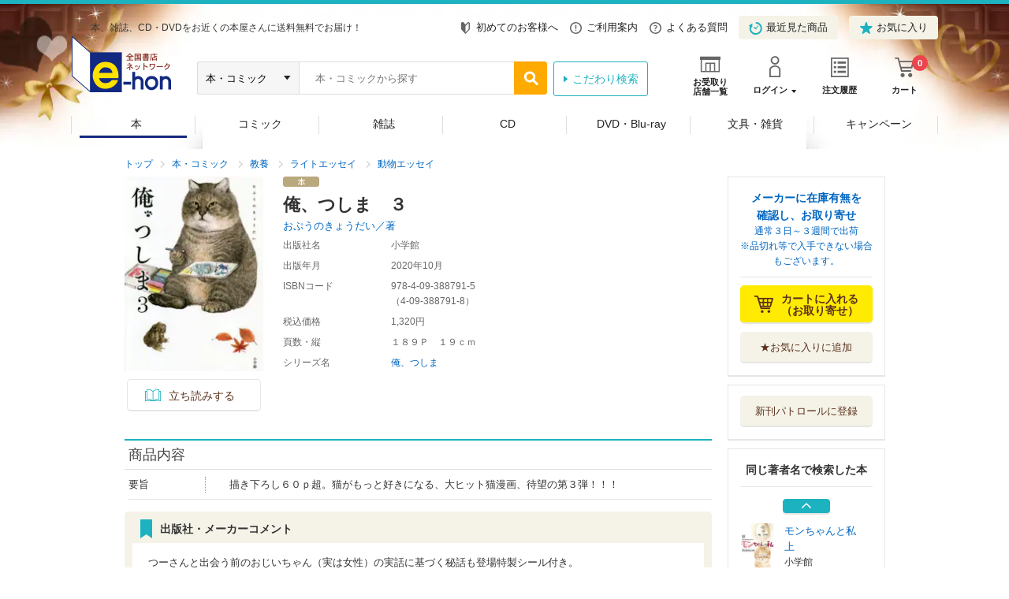

--- FILE ---
content_type: text/html;charset=Windows-31J
request_url: https://www.e-hon.ne.jp/bec/SA/Detail?refShinCode=0100000000000034126780&Action_id=121&Sza_id=A0
body_size: 6918
content:




















































        






















































 


















<!DOCTYPE HTML PUBLIC "-//W3C//DTD HTML 4.01 Transitional//EN" "http://www.w3.org/TR/html4/loose.dtd">
<html lang="ja">
<head prefix="og: http://ogp.me/ns# fb: http://ogp.me/ns/fb# article: http://ogp.me/ns/article#">
<meta http-equiv="X-UA-Compatible" content="IE=edge">
<meta http-equiv="Content-Type" content="text/html; charset=shift_jis">
<meta http-equiv="Content-Script-Type" content="text/javascript">
<meta http-equiv="Content-Style-Type" content="text/css">


<meta property="og:title" content="俺、つしま　３ / おぷうのきょうだい／著 - オンライン書店 e-hon" />

<meta property="og:type" content="books.book" />
<meta property="books:isbn" content="9784093887915" />

<meta property="og:url" content="http://www.e-hon.ne.jp/bec/SA/Detail?refShinCode=0100000000000034126780&Action_id=121&Sza_id=A0" />
<meta property="og:image" content="https://www1.e-hon.ne.jp/images/syoseki/ac/80/34126780.jpg?impolicy=PC_AC_L" />
<meta property="og:image:secure_url" content="https://www1.e-hon.ne.jp/images/syoseki/ac/80/34126780.jpg?impolicy=PC_AC_L" />
<meta property="og:description" content="つーさんと出会う前のおじいちゃん（実は女性）の実話に基づく秘話も登場特製シール付き。" />
<meta property="og:site_name" content="オンライン書店 e-hon" />
<meta property="og:article:publisher" content="http://www.facebook.com/tohanehon" />
<meta name="twitter:image" content="https://www1.e-hon.ne.jp/images/syoseki/ac/80/34126780.jpg?impolicy=PC_AC_L">
<meta name="twitter:card" content="summary">
<meta name="twitter:site" content="@e_hon_ne_jp">
<meta name="twitter:creator" content="@e_hon_ne_jp">
<meta name="twitter:domain" content="e-hon.ne.jp">
<meta name="twitter:title" content="俺、つしま　３ / おぷうのきょうだい／著 - オンライン書店 e-hon">
<meta name="twitter:description" content="つーさんと出会う前のおじいちゃん（実は女性）の実話に基づく秘話も登場特製シール付き。">


	<title>俺、つしま　３/おぷうのきょうだい／著 本・コミック ： オンライン書店e-hon</title>

<meta name="description" content="俺、つしま　３ - おぷうのきょうだい／著 - 本の購入はオンライン書店e-honでどうぞ。書店受取なら、完全送料無料で、カード番号の入力も不要！お手軽なうえに、個別梱包で届くので安心です。宅配もお選びいただけます。" />
<meta name="keywords" content="俺、つしま　３,ｵﾚ ﾂｼﾏ 3 3,おぷうのきょうだい／著,ｵﾌﾟｳ/ﾉ/ｷﾖｳﾀﾞｲ,小学館,通販,ネットショップ,オンラインショップ,トーハン,e-hon" />
<link rel="canonical" href="http://www.e-hon.ne.jp/bec/SA/Detail?refShinCode=0100000000000034126780&Action_id=121&Sza_id=A0">
<link rel="stylesheet" href="/store/common/material2/css/base.css">
<link rel="stylesheet" href="/store/common/material2/css/layout.css">
<link rel="stylesheet" href="/store/common/material2/css/contents.css">
<link rel="stylesheet" href="/store/common/material2/css/slick.css">
<link rel="stylesheet" href="/store/common/material2/css/slick-theme.css">
<link rel="stylesheet" href="/store/common/material2/css/top.css">
<link rel="stylesheet" type="text/css" href="/store/common/material2/css/lightbox.css" media="screen" />
<link rel="stylesheet" type="text/css" href="/store/common/material2/css/incrementalSearch.css" media="all">
<link rel="shortcut icon" href="/store/common/material/images/favicon.ico">
<!-- Google Tag Manager -->
<script type="text/javascript" src="https://www.e-hon.ne.jp/static/6d6169a32ddd36e1aad5b55f927ca3cc5db9001192122a"  ></script><script>(function(w,d,s,l,i){w[l]=w[l]||[];w[l].push({'gtm.start':
new Date().getTime(),event:'gtm.js'});var f=d.getElementsByTagName(s)[0],
j=d.createElement(s),dl=l!='dataLayer'?'&l='+l:'';j.async=true;j.src=
'https://www.googletagmanager.com/gtm.js?id='+i+dl;f.parentNode.insertBefore(j,f);
})(window,document,'script','dataLayer','GTM-N786RDP');</script>
<!-- End Google Tag Manager -->

<script src="//ajax.googleapis.com/ajax/libs/jquery/1.11.1/jquery.min.js"></script>
<script src="/store/common/material2/js/distinction.js"></script>
<script src="/store/common/material2/js/common.js"></script>
<script src="//cdnjs.cloudflare.com/ajax/libs/slick-carousel/1.6.0/slick.min.js"></script>
<!--[if lt IE 9]>
<script src="/store/common/material2/js/css3-mediaqueries.js"></script>
<script src="/store/common/material2/js/googlecode_html5.js"></script>
<![endif]-->
<script src="/store/common/material2/js/top.js"></script>
<script src="/store/common/material2/js/tag.js"></script>
<!-- header -->
<link rel="stylesheet" href="/store/common/material3/css/global.css?v=20181221">
<link rel="stylesheet" href="/store/common/material3/css/top.css">
<script src="/store/common/material3/js/global.js"></script>
<script src="/store/common/material3/js/common.js"></script>
<script src="//cdnjs.cloudflare.com/ajax/libs/slick-carousel/1.8.1/slick.min.js"></script>
<!-- /header -->
<script src="/store/common/material/js/codeSelect.js"></script>
<script Language="JavaScript">
<!--
function submit_spview_form() {
	var form = document.forms["spview_form"]; 
	form.submit();
}
 // -->
</script> 
</head>
<body>
<!-- Google Tag Manager (noscript) -->
<noscript><iframe src="https://www.googletagmanager.com/ns.html?id=GTM-N786RDP"
height="0" width="0" style="display:none;visibility:hidden"></iframe></noscript>
<!-- End Google Tag Manager (noscript) -->

<script type="text/javascript" src="/store/common/material2/js/lightbox.min.js"></script>  
<script>
    lightbox.option({
      'resizeDuration': 400
    })
</script>
<div id="pageContainer">

	<!--marsfinderoff: index-->
	<!--▽ヘッダキャンペーン：ここから▽-->
	<div style="border-bottom: 5px solid #1DB2BF;"></div>
	<!--△ヘッダキャンペーン：ここまで△-->
	<!--▽グローバルパーツ：ここから▽-->
	<div class="global-header_wrap">
		<!--▼グローバルヘッダ：ここから▼-->
    













<script type="text/javascript" src="/store/common/material3/js/history.js"></script>








    <header class="global-header global-common">
      <div class="inner clearfix">
        <div class="global-header_title">
          <p class="global-header_summary">本、雑誌、CD・DVDをお近くの本屋さんに送料無料でお届け！</p>
          <p class="global-header_logo"><a href="/bec/EB/Top"><img src="/store/common/material3/images/global/logo_hd.png" alt="全国書店ネットワーク e-hon" width="129" height="71"></a></p>
        </div>
        <ul class="global-header_links">


          <li><a href="https://www1.e-hon.ne.jp/content/guide/about_e-hon.html" target="_blank"><span class="icon icon-beginner"></span>初めてのお客様へ</a></li>


          <li><a href="https://www1.e-hon.ne.jp/content/guide/index.html"><span class="icon icon-guide"></span>ご利用案内</a></li>
          <li><a href="https://www1.e-hon.ne.jp/content/guide/faq.html"><span class="icon icon-faq"></span>よくある質問</a></li>
          <li><a href="javascript:sendHistory()" class="btn"><span class="icon icon-history"></span>最近見た商品</a></li>
          
          <li><a href="/bec/secure/CB/Favorite" class="btn"><span class="icon icon-favorite"></span>お気に入り</a></li>
        </ul>
        <div class="global-header_functions">
          <ul class="list-functions clearfix">
            <li class="list-functions_shop"><a href="/bec/SF/Search"><span class="icon icon-shop"></span><span class="label">お受取り<br>店舗一覧</span></a></li>

            <li class="list-functions_account"><a href="/bec/secure/CB/Login"><span class="icon icon-login"></span><span class="label">ログイン</span></a>
              <div class="wrap-menu" style="display: none;">
                <ul class="wrap-menu_primary list-btn">
                  <li><a href="/bec/secure/CA/Forward" class="btn btn-fill icon-arrow icon-white">会員登録</a></li>
                  <li><a href="/bec/secure/CB/Login" class="btn btn-line icon-arrow icon-white">ログイン</a></li>
                </ul>
                <ul class="wrap-menu_secondary">
                  <li><a href="/bec/secure/CB/MemberHome">マイページ</a></li>
                  <li><a href="/bec/secure/CB/HistoryOrder">注文履歴</a></li>
                </ul>
              </div>
            </li>

            <li class="list-functions_history"><a href="/bec/secure/CB/HistoryOrder"><span class="icon icon-order"></span><span class="label">注文履歴</span></a></li>
            <li class="list-functions_cart"><a href="/bec/secure/OA/ConfirmCart"><span class="icon icon-cart"></span><span class="label">カート<span class="num">
0</span></span></a></li>
          </ul>
        <!--/.global-header_functions--></div>


        






        <div class="global-header_search clearfix">
          <form method="get" action="https://www.e-hon.ne.jp/bec/SA/Forward?cnt=1">
            <div id="cdnPnl" class="tipsPnl">
              <div id="searchItems" class="clearfix">
                <select name="target" id="increSearchTarget">
                  <option selected value="6">すべての商品</option>
                  <option value="1" selected>本・コミック</option>
                  <option value="shomei">-書名</option>
                  <option value="tyosya">-著者</option>
                  <option value="syuppan">-出版社</option>
                  <option value="isbn">-ISBN</option>
                </select>
                <input name="spKeyword" type="text" id="textfield" class="" value="" placeholder="本・コミックから探す" autocomplete="off">
                <div class="cdnTips" id="cdnTips"><ul></ul></div>
                <input name="speedsearch" type="image" id="speedsearch" value="" src="/store/common/material3/images/global/bt_hd_search.png">
                <input type="hidden" value="btnSpeed" name="button">
                <input type="hidden" value="kodawari_header" name="mode">
              </div>
            </div>

            <input type="hidden" value="0" name="ctlB9Flg" id="ctlB9Flg">
          </form>


          <p class="global-header_search__more"><a href="https://www.e-hon.ne.jp/bec/SA/Search">こだわり検索</a></p>


          <script type="text/javascript">
            var _TIPS_QRY_URL="/bec/IncreSearch";
          </script> 
          <script type="text/javascript" src="/store/common/material/js/incrementalSearch.js"></script>
        <!--/.global-header_search-->
        </div>


      <!--/.inner-->
      </div>
      <!--globalHeader-->
    </header> 
		<!--▲グローバルヘッダ：ここまで▲-->
		<!--▼グローバルナビゲーション：ここから▼-->
    






<div class="global-navigation global-common">
<ul class="global-navigation_root_no_children clearfix">
<!-- global_navi_01.html -->
<li class="global-navigation_bk1"><span class="current" ><a href="/bec/BK/Top?scope=1">本</a></span>
</li>
<!-- global_navi_02.html -->
<li class="global-navigation_bk2"><span  ><a href="/bec/BK/Top?scope=2">コミック</a></span>
</li>
<!-- global_navi_03.html -->
<li class="global-navigation_zs"><span  ><a href="/bec/ZS/Top">雑誌</a></span>
</li>
<!-- global_navi_04.html -->
<li class="global-navigation_mm1"><span  ><a href="/bec/MM/Top?scope=1">CD</a></span>
</li>
<!-- global_navi_05.html -->
<li class="global-navigation_mm2"><span  ><a href="/bec/MM/Top?scope=2">DVD・Blu-ray</a></span>
</li>
<!-- global_navi_06.html -->
<li class="global-navigation_select"><span  ><a href="https://www1.e-hon.ne.jp/content/select/index.html">文具・雑貨</a></span>
</li>
<!-- global_navi_07.html -->
<li class="global-navigation_cam"><span  ><a href="https://www1.e-hon.ne.jp/content/cam/campaign_list.html">キャンペーン</a></span>
</li>
</ul>
</div>
 
		<!--▲グローバルナビゲーション：ここまで▲-->
	<!--/.global-header_wrap-->
	</div>
	<!--△グローバルパーツ：ここまで△-


	<!--marsfinderon: index-->
	<div id="globalContents" class="">
    	<div>
    		<!-- フリーエリア -->
    		  <table width="964" border="0">  <tr>  <td align="center"><!--  <font size="2">  <font color=#000000>  検索結果の出荷目安は前日時点のものです。また、ご注文方法によって出荷の目安は異なります。  <br>--><!--  <b>出荷の目安やご対応につきまして、8/10より変更となっている点がございます。  </b>詳しくは、  <A href="https://www1.e-hon.ne.jp/content/sp_0004.html">こちら  </a>をご参照ください。  </font>--><!--  <font color=#0000ff>お盆期間に伴う出版社休業の影響で、通常より出荷の遅れる場合がございます。  <br>詳しくは  <A href="https://www1.e-hon.ne.jp/content/sp_0004.html">こちら  </A>をご参照ください。--><!--  </font>  <br>  <br>--><!--  <font color=#0000ff>ゴールデンウィーク期間に伴い、通常より出荷の遅れる場合がございます。  <br>  <font color=#ff0000>書店受け取りご指定の場合は、新年１／７以降の出荷となります。  </b>  </font>  </b>  <br>--><!--  詳しくは  <A href="https://www1.e-hon.ne.jp/content/sp_0004.html">こちら  </A>をご参照ください。--><!--  </font>--><!--  <b>  <font color=#0000ff>年末年始期間に伴い、「出荷の目安」表示に関わらず、出荷の遅れる場合がございます。  <br>  <font color=#0000ff>書店受け取りご指定の場合は、新年１／７以降の出荷となります。  </font>  </b>  <br>詳しくは  <A href="https://www1.e-hon.ne.jp/content/sp_0004.html">こちら  </A>をご参照ください。  </FONT>  -->  </TD>  </TR>  </TABLE>
    	</div>
		<div id="topicNav">
			<div class="wrap">
				<ul>

					<li><a href="/bec/EB/Top">トップ</a></li>
					<li><a href="/bec/BK/Top">本・コミック</a></li>
					<li><a href="https://www.e-hon.ne.jp/bec/SA/Forward?shinbnricd=16&mode=kodawari&button=btnKodawari">教養</a></li>
					<li><a href="https://www.e-hon.ne.jp/bec/SA/Forward?shinbnricd=1625&mode=kodawari&button=btnKodawari">ライトエッセイ</a></li>
					<li><a href="https://www.e-hon.ne.jp/bec/SA/Forward?shinbnricd=162501&mode=kodawari&button=btnKodawari">動物エッセイ</a></li>

				</ul>
			</div>
		</div>
		<div id="contents">
			<div class="contentsWrap">
				<main id="main">
					<div class="mainItemContents">
						<div class="mainItemLayout">
							<div class="leftCol">

								<div id="cover" class="mainItemImg"><a href="https://www1.e-hon.ne.jp/images/syoseki/ac/80/34126780.jpg?impolicy=PC_AC_L" data-lightbox="output"><img src="https://www1.e-hon.ne.jp/images/syoseki/ac/80/34126780.jpg?impolicy=PC_AC_M" alt="" title="クリックして画像を拡大" width="176" border="0"></a></div>



								<div></div>
								<p class="readingItems"><a href="https://e-hon.tameshiyo.me/9784093887915" target="_blank"><span>立ち読みする</span></a></p>
								<div></div>

							</div>
							<div class="rightCol">
								<ul class="itemLabelBox">
									
									
									<li><span><img src="/store/common/material/images/com_ic010.gif" alt="本"></span></li>
								</ul>

								<p class="itemTitle">俺、つしま　３</p>

								<ul class="AuthorsName">

									<li><a href="https://www.e-hon.ne.jp/bec/SA/Forward?doTyosya=おぷうのきょうだい／著&mode=douitsu&button=btnDouitsu">おぷうのきょうだい／著</a></li>
									
								</ul>

								<div class="mainItemTable">
									<table>
										<colgroup>
										<col class="w25per" span="1">
										<col class="w75per" span="1">
										</colgroup>
										<tbody>

											<tr>
												<th>出版社名</th>
												<td>小学館</td>
											</tr>

											<tr>
												<th>出版年月</th>
												<td>2020年10月</td>
											</tr>

											<tr>
												<th>ISBNコード</th>
												<td>
													<span class="codeSelect">978-4-09-388791-5</span>

													<br>（<span class="codeSelect">4-09-388791-8</span>）

												</td>
											</tr>

											<tr>
												<th>税込価格</th>
												<td>1,320円</td>
											</tr>

											
											<tr>
												<th>頁数・縦</th>
												<td>１８９Ｐ　１９ｃｍ</td>
											</tr>

											<tr>
												<th>シリーズ名</th>
												<td><a href="https://www.e-hon.ne.jp/bec/SA/Forward?cnt=1&scope=1&mode=kodawari&target=1&zenshufacet=俺、つしま¶И¶933756150&button=btnZenshuFacet">俺、つしま</a></td>
											</tr>

										</tbody>
									</table>
								</div>
								
                
								
							</div>
						</div>
						<!--mainItemContents-->
					</div>

					<div></div>


					

					

					

					

					<div>
						<table>
						<tr>
  							<td height="5"></td>
						</tr>

						<tr>
							<td >

							</td>
						</tr>
						</table>
					</div>

					<div class="reviewContents">
					
					
		
					
					

					</div>
					
					
					
					
					<div class="itemDetailContents">
						<section class="IndentSection">
							<h2 class="heading02">商品内容</h2>
							<div class="itemDetailTable indent01">
								<table>
									<colgroup>
									<col class="w13per" span="1">
									<col class="w87per" span="1">
									</colgroup>
									<tbody>

										<tr>
											<th>要旨</th>
											<td>
												<p>描き下ろし６０ｐ超。猫がもっと好きになる、大ヒット猫漫画、待望の第３弾！！！</p>
											</td>
										</tr>

									</tbody>
								</table>
							</div>
						</section>
						<!--itemDetailContents-->
					</div>



					<div class="commentContents">
						
						

						
						
						<div class="commentColumn">
							<section>
								<h2 class="commentHead">出版社・メーカーコメント</h2>
								<div class="commentDetail">

									<p>

									</p>
									<p>
										つーさんと出会う前のおじいちゃん（実は女性）の実話に基づく秘話も登場特製シール付き。
									</p>

								</div>
							</section>
						</div>


						
						

						
						
						

						<!--commentContents-->
					</div>


					<div></div>

					
					

					<!--main-->
				</main>
				<aside id="sidebar">
					<nav id="sideMenu">


						


						<div class="asideLinksBox">

							<p class="asideLinksHead">
							     <a href="https://www1.e-hon.ne.jp/content/guide/delivery.html" target="_blank">メーカーに在庫有無を<br>確認し、お取り寄せ<br><span class="fs12 fwNormal">通常３日～３週間で出荷<br>※品切れ等で入手できない場合もございます。</span></a>

							</p>

							<p class="cartInBtn cart type02">
								<a href="https://www.e-hon.ne.jp/bec/secure/OA/Forward?shincd=0100000000000034126780&Action_id=160&Sza_id=E1&refChumonShinCode.x=1">
									<span>カートに入れる<br><span class="normalText">（お取り寄せ）</span></span>
								</a>
							</p>

							

							<div class="favoriteBox before">
								<ul class="btnLink01">
									<li class="alC">
										<a href="https://www.e-hon.ne.jp/bec/secure/CB/oki_forward?refShinCode=0100000000000034126780&Action_id=130">
											<span>★お気に入りに追加</span>
										</a>
									</li>
								</ul>
							</div>
							


























						</div>



						<div class="asideLinksBox">

							<div class="favoriteBox before" style="margin-top:-2px;">

								<ul class="btnLink01">
									<li class="alC">
										<a href="https://www.e-hon.ne.jp/bec/secure/CB/newbook_forward?cho1=おぷうのきょうだい" >
											<span>新刊パトロールに登録</span>
										</a>
									</li>
								</ul>
							</div>
							



























    



							<div></div>
						</div>

	

			<!-- bookList size = 6 -->

			<!-- saList size = 6 -->

			    <!-- productCode = 0100000000000034595384 -->

			    <!-- productCode = 0100000000000034595385 -->

			    <!-- productCode = 0100000000000034598811 -->

			    <!-- productCode = 0100000000000034217959 -->

			    <!-- productCode = 0100000000000034126780 -->

			    <!-- productCode = 0100000000000033923714 -->

						<div class="asideLinksBox">
							<p class="asideLinksHead">同じ著者名で検索した本</p>
							<div class="asideSlider">
								<div></div>
								<ul>

									<li>
											<dl>
												<dt>
										<a href="https://www.e-hon.ne.jp/bec/SA/Detail?refShinCode=0100000000000034595384&Action_id=121&Sza_id=C0">

												<img alt="" width="45" src="https://www1.e-hon.ne.jp/images/syoseki/ac/84/34595384.jpg?impolicy=PC_AC_M">

										</a>
												</dt>
												<dd>

													
										<a href="https://www.e-hon.ne.jp/bec/SA/Detail?refShinCode=0100000000000034595384&Action_id=121&Sza_id=C0">
													モンちゃんと私　<br>上
										</a>

													

													<br>
													<font style="font-size:12px;">小学館</font>
                              
												</dd>
											</dl>
									</li>

									<li>
											<dl>
												<dt>
										<a href="https://www.e-hon.ne.jp/bec/SA/Detail?refShinCode=0100000000000034595385&Action_id=121&Sza_id=C0">

												<img alt="" width="45" src="https://www1.e-hon.ne.jp/images/syoseki/ac/85/34595385.jpg?impolicy=PC_AC_M">

										</a>
												</dt>
												<dd>

													
										<a href="https://www.e-hon.ne.jp/bec/SA/Detail?refShinCode=0100000000000034595385&Action_id=121&Sza_id=C0">
													モンちゃんと私　<br>下
										</a>

													

													<br>
													<font style="font-size:12px;">小学館</font>
                              
												</dd>
											</dl>
									</li>

									<li>
											<dl>
												<dt>
										<a href="https://www.e-hon.ne.jp/bec/SA/Detail?refShinCode=0100000000000034598811&Action_id=121&Sza_id=C0">

												<img alt="" width="45" src="https://www1.e-hon.ne.jp/images/syoseki/ac/11/34598811.jpg?impolicy=PC_AC_M">

										</a>
												</dt>
												<dd>

													
										<a href="https://www.e-hon.ne.jp/bec/SA/Detail?refShinCode=0100000000000034598811&Action_id=121&Sza_id=C0">
													俺、つしま　４
										</a>

													

													<br>
													<font style="font-size:12px;">小学館</font>
                              
												</dd>
											</dl>
									</li>

									<li>
											<dl>
												<dt>
										<a href="https://www.e-hon.ne.jp/bec/SA/Detail?refShinCode=0100000000000034217959&Action_id=121&Sza_id=C0">

												<img alt="" width="45" src="https://www1.e-hon.ne.jp/images/syoseki/ac/59/34217959.jpg?impolicy=PC_AC_M">

										</a>
												</dt>
												<dd>

													
										<a href="https://www.e-hon.ne.jp/bec/SA/Detail?refShinCode=0100000000000034217959&Action_id=121&Sza_id=C0">
													俺、つしまＢＯＯ<br>Ｋ　永久愛蔵版
										</a>

													

													<br>
													<font style="font-size:12px;">小学館</font>
                              
												</dd>
											</dl>
									</li>

									<li>
											<dl>
												<dt>
										<a href="https://www.e-hon.ne.jp/bec/SA/Detail?refShinCode=0100000000000033923714&Action_id=121&Sza_id=E1">

												<img alt="" width="45" src="https://www1.e-hon.ne.jp/images/syoseki/ac/14/33923714.jpg?impolicy=PC_AC_M">

										</a>
												</dt>
												<dd>

													
										<a href="https://www.e-hon.ne.jp/bec/SA/Detail?refShinCode=0100000000000033923714&Action_id=121&Sza_id=E1">
													俺、つしま　２
										</a>

													

													<br>
													<font style="font-size:12px;">小学館</font>
                              
												</dd>
											</dl>
									</li>


								</ul>
							</div>
						</div>


						
						

						<div class="asideSNS">
							<ul>
								<li class="facebook"><div class="fb-share-button" data-href="http://www.e-hon.ne.jp/bec/SA/Detail?refShinCode=0100000000000034126780&Action_id=121&Sza_id=A0" data-layout="button"></div></li>
								<li class="twitter"><a href="https://twitter.com/share" class="twitter-share-button" data-size="large">Tweet</a><script>!function(d,s,id){var js,fjs=d.getElementsByTagName(s)[0],p=/^http:/.test(d.location)?'http':'https';if(!d.getElementById(id)){js=d.createElement(s);js.id=id;js.src=p+'://platform.twitter.com/widgets.js';fjs.parentNode.insertBefore(js,fjs);}}(document, 'script', 'twitter-wjs');</script></li>
								<!-- <li class="line"><span><script type="text/javascript" src="//media.line.me/js/line-button.js?v=20140411" ></script><script type="text/javascript">new media_line_me.LineButton({"pc":true,"lang":"ja","type":"c"});</script></span></li> -->
							</ul>
						</div>

						<!--sideMenu-->
						<ul class="iconLink01">
							<li><a href="https://www1.e-hon.ne.jp/content/guide/tokushouhou.html#henpin">返品について</a></li>
						</ul>
					</nav>
					<!--sidebar-->
				</aside>
				<!--contentsWrap-->
			</div>
			<!--contents-->
		</div>
		<!--globalContents-->
	</div>

	<!--▽グローバルパーツ：ここから▽-->
		<!--▼グローバルフッタ：ここから▼-->



		<footer class="global-footer global-common">
			<p class="global-footer_totop"><a href="#pageContainer"><img src="/store/common/material3/images/global/bt_topagetop.png" alt="ページトップへ"></a></p>
			<div class="global-footer_map">
				<p class="link-map_about"><a href="https://www1.e-hon.ne.jp/content/guide/index.html">e-honについて</a></p>
				<div class="wrap-map">
					<div class="box">
						<ul>
							
							<li><a href="https://www1.e-hon.ne.jp/content/guide/about_e-hon.html" target="_blank">初めてのお客様へ</a></li>
							

							<li><a href="https://www1.e-hon.ne.jp/content/guide/index.html">ご利用案内</a></li>
							<li><a href="https://www1.e-hon.ne.jp/content/guide/receive.html">商品の受け取りについて</a></li>
							<li><a href="https://www1.e-hon.ne.jp/content/guide/payment.html">お支払い方法について</a></li>
							<li><a href="https://www1.e-hon.ne.jp/content/guide/faq.html">よくあるご質問</a></li>
							<li><a href="https://www.e-hon.ne.jp/inquiry/">お問い合わせ</a></li>
						</ul>
					</div>
					<div class="box">
						<ul>
							<li><a href="https://www1.e-hon.ne.jp/content/guide/service.html">会員専用サービス</a></li>
							<li><a href="https://www1.e-hon.ne.jp/content/guide/myshoten.html">My書店について</a></li>
						</ul>
					</div>
					<div class="box">
						<ul>
							<li><a href="https://www1.e-hon.ne.jp/content/guide/company_info.html">運営会社概要</a></li>
							<li><a href="https://www1.e-hon.ne.jp/content/guide/tokushouhou.html">特定商取引法に基づく表示</a></li>
							<li><a href="https://www1.e-hon.ne.jp/content/guide/policy.html">プライバシーポリシー</a></li>
							<li><a href="https://www1.e-hon.ne.jp/content/guide/agreement.html">会員規約</a></li>
						</ul>
					</div>
					<div class="box">
						<ul class="list-link_sns">
							<li class="link-map_fb"><a href="https://www.facebook.com/tohanehon" target="_blank"><span class="icon icon-fb"></span>facebook</a></li>
							<li class="link-map_tw"><a href="https://x.com/e_hon_ne_jp" target="_blank"><span class="icon icon-tw"></span>X</a></li>
							<li class="link-map_line"><a href="https://line.me/R/ti/p/%40zcl1411y" target="_blank"><span class="icon icon-line"></span>LINE</a></li>
						</ul>
					</div>
				</div>
			<!--/.global-footer_map--></div>
			<div class="global-footer_copyright">
				<p>Copyright &copy; TOHAN CORPORATION</p>
			<!--/.global-footer_copyright--></div>
			<!--/.global-footer-->
		</footer>
 
		<!--▲グローバルフッタ：ここまで▲-->
	<!--△グローバルパーツ：ここまで△-->
</div>
</div>
 <script type="text/javascript" charset="UTF-8" src="//navicast.jp/NavicastApi.js?tohan"></script>


<div>			
				<p id=historyCode hidden>0100000000000034126780</p>
				<p id=historyOrgCode hidden>4-09-388791-8</p>
				<p id=historyTitle hidden>俺、つしま　３</p>
				<p id=historyAuthor hidden>おぷうのきょうだい／著</p>
				<p id=historyCompany hidden>小学館</p>
				<p id=historyYoyakuFlg hidden>0</p>
				<p id=historyImg hidden>https://www1.e-hon.ne.jp/images/syoseki/ac/80/34126780.jpg?impolicy=PC_AC_M</p>
				<p id=historyLabel hidden>/store/common/material/images/com_ic010.gif</p>


				<p id=historyCategory hidden>BK</p>

</div>
<script type="text/javascript" src="/store/common/material3/js/SetLocalStorage.js"></script>

<script src="//statics.a8.net/a8sales/a8sales.js"></script>


<script type="text/javascript"  src="/Jh0ytZ_de/g-yD/LJkjK/nKPe53iSw/YDLaLcJ4h0thJz/Cn50XQ/MRtZIQts/eiQB"></script></body>
</html>





--- FILE ---
content_type: text/css
request_url: https://www.e-hon.ne.jp/store/common/material2/css/contents.css
body_size: 5679
content:
@charset "utf-8";

/* ======================================================
 * ELEMENT **********************************************
 * Common Parts
 * Section Parts
 * Heading Parts
 * Indent Parts
 * Text Parts
 * List Parts
 * Link Parts
 * Navi Parts
 * Table Parts
 * Table Parts
 * Faq Parts
 * Toggle Parts
 * Box Parts
 * Layout Parts
 * RESPONSIVE *******************************************
 * Clearfix
====================================================== */
	
/********************************************************

  ELEMENT

********************************************************/

/* Common Parts
------------------------------------------------------ */
#main > div:last-child{
	margin-bottom: 15px;
}

/* Section Parts
------------------------------------------------------ */

/* Heading Parts
------------------------------------------------------ */
/* heading01 */
.heading01{
	padding: 0 10px;
	background: #d4b560;
	color: #ffffff;
	font-size: 20px;
	font-size: 2.0rem;
}
.heading01.book{
	background: #baa97f;
}
.heading01.comic{
	background: #799aba;
}
.heading01.magazine{
	background: #c38d8d;
}
.heading01.cd{
	background: #6ea99f;
}
.heading01.dvd{
	background: #9092bb
}

/* heading02 */
.heading02 {
	margin-top: 30px;
	padding: 4px 4px;
	border-top: solid 2px #1db2bf;
	border-bottom: solid 1px #e0e0e0;
	color: #444444;
	font-size: 18px;
	font-size: 1.8rem;
}
.heading02 .headingNote{
	padding: 3px 0 0;
	font-size: 14px;
	font-size: 1.4rem;
	font-weight: normal;
}


/* Indent Parts
------------------------------------------------------ */
.IndentSection .heading02{
	padding-left: 5px;
}
.IndentSection .indent01{
	padding-left: 5px;
}

.IndentSection2 .heading02{
	padding-left: 5px;
	height: 40px;
}
.IndentSection2 .heading02 .title{
	float: left;
}
.IndentSection2 .heading02 .valvation{
	float: right;
	font-size: 1.3rem;
	font-weight: bold;
	vertical-align: bottom;
}

/* Text Parts
------------------------------------------------------ */
/* txColor */
.txColor01 { color: #bd3939; }
/* note01 */
.note01 > li {
	position: relative;
	padding: 0 0 0 1.5em;
	font-size: 11px;
	font-size: 1.1rem;
}
.note01.fontS > li {
	font-size: 13px;
	font-size: 1.3rem;
	padding-left: 1.75em;
}
.note01 > li > span {
	position: absolute;
	left: 0;
	top: 0;
}
/* note02 */
.note02{
	margin: 20px 0 0;
}
.note02 > li {
	position: relative;
	padding: 0 0 0 1em;
	color: #666666;
	font-size: 12px;
	font-size: 1.2rem;
}
.note02 > li > span {
	position: absolute;
	left: 0;
	top: 0;
}
/* note03 */
.note03 > li {
	position: relative;
	padding: 0 0 0 1em;
}
.note03 > li > span {
	position: absolute;
	left: 0;
	top: 0;
}


/* List Parts
------------------------------------------------------ */
/* descList01 */
.descList01 {
	margin: 0 0 5px;
}
.descList01 + .descList01 {
	margin: 5px 0;
}
.descList01 > dt {
	font-weight: bold;
	margin: 0 0 8px;
}
.descList01 > dd {
	color: #666666;
	font-size: 12px;
	font-size: 1.2rem;
}

/* Link Parts
------------------------------------------------------ */
/* iconLink01 */
.iconLink01 li{
	padding: 0 0 0 20px;
	background: url(../images/com_ic14.png) no-repeat 0 0.3em;
}
.iconLink01.listRow{
	margin: 0 0 0 -12px;
}
.iconLink01.listRow li{
	display: inline-block;
	margin: 0 0 0 12px;
}
.iconLink01.small li a{
	font-size: 12px !important;
	font-size: 1.2rem !important;
}
/* iconLink01 .balloonBox */
.iconLink01 .balloonBox span{
	/*padding: 0 20px 0 0;
	background: url(../images/aside_ic02.png) no-repeat 100% 40%;*/
}
/* iconLink02 */
.iconLink02 li{
	position: relative;
	padding: 0 0 0 12px;
	line-height: 1.5;
}
.iconLink02 li:before{
	position: absolute;
	display: inline-block;
	content: "";
	width: 5px;
	height: 5px;
	top: 0.55em;
	left: 0;
	border-radius: 5em;
	background: #1db2bf;
}
.iconLink02.listRow{
	margin: 0 0 0 -12px;
}
.iconLink02.listRow li{
	display: inline-block;
	margin: 0 0 0 12px;
}
.iconLink02 li.on a{
	color: #444444;
}
.iconLink02 li .date{
	color: #444444;
}
.iconLink02 li a:hover .date{
	text-decoration: none;
}
/* iconLink03 */
.iconLink03 li{
	font-size: 13px;
	font-size: 1.3rem;
	line-height: 1.5;
}
.iconLink03 li + li{
	border-top: solid 1px #e6e6e6;
}
.iconLink03 li a{
	display: block;
	padding: 6px 25px 6px 0;
}
.iconLink03 li .date{
	color: #444444;
}
.iconLink03 li a:hover .date{
	text-decoration: none;
}
/* iconLink04 */
.iconLink04 li{
	padding: 5px 0 5px 10px;
	background: url(../images/com_ic04.png) no-repeat 0 0.6em;
	font-size: 12px;
	font-size: 1.2rem;
	line-height: 1.2;
}
.iconLink04 li a{
	padding: 0;
}
.iconLink04 li + li{
	border-top: none;
}
/* btnLink01 */
.btnLink01 li a{
	display: block;
	padding: 10px 0 8px;
	border-radius: 5px;
	border-bottom: solid 2px #e6e6e6;
	background: #f5f3e8;
	color: #59301b;
	font-size: 1.3rem;
}

.btnLink01.type03 li a {
     display: block;
     padding: 15px 0px 12px;
     border-radius: 5px;
     border-bottom: 2px solid #bcc7c4;
     background: #e3f3ee none repeat scroll 0% 0%;
     color: #59301b;
     font-size: 1.3rem;
     font-weight: bold;
}

.btnLink01.type02 li a{
	padding: 7px 0 5px;
}
.btnLink01 li a:hover{
	text-decoration: none;
	opacity: 0.7;
}
.btnLink01 li a .small{
	display: inline-block;
	font-size: 1.3rem;
	line-height: 1;
	padding: 2px 0px 2px;
}
.btnLink01 li.balloonBox a{
	padding-right: 15px;
	background: #f5f3e8 url(../images/aside_ic02.png) no-repeat 94% 50%;
}
/* btnLink01 typeDenshi */
.btnLink01.typeDenshi li a{
	display: block;
	padding: 10px 90px 8px 0;
	border-radius: 5px;
	border-bottom: solid 2px #e6e6e6;
	background: #f5f3e8 url(../images/aside_logo01.png) no-repeat 80% 50%;
	background-size: 82px;
	color: #59301b;
	font-size: 1.4rem;
}


/* Navi Parts
------------------------------------------------------ */

/* Table Parts
------------------------------------------------------ */
/* mainItemLayout rightCol mainItemTable */
.mainItemLayout .rightCol .mainItemTable{
	width: 100%;
}
/* mainItemLayout rightCol mainItemTable */
.mainItemLayout.col3 .rightCol .mainItemTable{
	display: block;
	margin: 20px 0 0;
	width: 100%;
}
.mainItemLayout .rightCol .mainItemTable table{
	width: 100%;
	color: #666666;
	font-size: 12px;
	font-size: 1.2rem;
}
.mainItemLayout .rightCol .mainItemTable table tr + tr{
}
.mainItemLayout .rightCol .mainItemTable table tr > *{
	padding: 5px 0 2px;
}
.mainItemLayout .rightCol .mainItemTable table tr th{
	font-weight: normal;
	text-align: left;
}
.mainItemLayout .rightCol .mainItemTable table tr td{
	padding-left: 20px;
}

/* itemDetailContents itemDetailTable */
.itemDetailContents .itemDetailTable{
	width: 100%;
}
.itemDetailContents .itemDetailTable table{
	width: 100%;
	border-bottom: solid 1px #e6e6e6;
}
.itemDetailContents .itemDetailTable table tr + tr{
	border-top: solid 1px #e6e6e6;
}
.itemDetailContents .itemDetailTable table tr > *{
	padding: 9px 0 8px;
}
.itemDetailContents .itemDetailTable table tr th{
	font-weight: normal;
	text-align: left;
	vertical-align: middle;
}
.itemDetailContents .itemDetailTable table tr td{
}
.itemDetailContents .itemDetailTable table tr td p{
	padding: 0 0 0 30px;
	border-left: dotted 1px #999999;
}

/* Faq Parts
------------------------------------------------------ */
/* faqWrap01 */
.faqWrap01 .faqList01 + .faqList01{
	margin: 25px 0 0;
}
.faqWrap01 .faqList01 .question{
	min-height: 30px;
	margin: 0 0 10px;
	padding: 4px 0 2px 40px;
	background: url(../images/com_ic07.png) no-repeat 0 0;
	font-weight: bold;
}
.faqWrap01 .faqList01 .answer{
	min-height: 30px;
	padding: 4px 0 2px 40px;
	background: url(../images/com_ic08.png) no-repeat 0 0;
	font-size: 13px;
	font-size: 1.3rem;
}

/* Toggle Parts
------------------------------------------------------ */

/* Box Parts
------------------------------------------------------ */
/* boxLayout01 */
.boxLayout01{
	padding: 15px 30px;
	border-radius: 5px;
	border: solid 1px #e0e0e0;
}
.boxLayout01 .frame01 .boxHead01{
	margin: 0 0 15px;
	padding: 0 0 15px 25px;
	border-bottom: solid 1px #e0e0e0;
	background: url(../images/com_ic35.png) no-repeat 0 0.25em;
	color: #555555;
	font-size: 15px;
	font-size: 1.5rem;
	font-weight: bold;
}
.boxLayout01 .frame01 .boxContent01{
	color: #555555;
	font-size: 13px;
	font-size: 1.3rem;
}
.boxLayout01 .frame01 .boxContent01 p + *{
	margin: 15px 0 0;
}
/* txBox01 */
.txBox01{
	margin: 10px 0 0;
	padding: 5px 15px 2px;
	border: solid 1px #ffaa00;
}

/* Layout Parts
------------------------------------------------------ */
/* mainItemLayout */
.mainItemLayout{
}
/* mainItemLayout leftCol */
.mainItemLayout .leftCol{
	float: left;
	/* width: 240px; */
	margin: 0 25px 0 0;
}
/* mainItemLayout leftCol readingItems */
.mainItemLayout .leftCol .readingItems{
	width: 170px;
	margin: 10px auto 0;
}
.mainItemLayout .leftCol .readingItems a{
	display: block;
	padding: 9px 0 7px;
	border-radius: 5px;
	border: solid 1px #e6e6e6;
	border-bottom: solid 2px #e6e6e6;
	color: #59301b;
	text-align: center;
}
.mainItemLayout .leftCol .readingItems a:hover{
	text-decoration: none;
	opacity: 0.7;
}
.mainItemLayout .leftCol .readingItems a span{
	padding: 0 10px 0 30px;
	background: url(../images/com_ic15.png) no-repeat 0 40%;
}
.mainItemLayout .leftCol .readingItems.type02 a span{
	background: url(../images/com_ic19.png) no-repeat 0 40%;
}
.mainItemLayout .leftCol .copyright{
	width: 200px;
	margin-top: 5px;
}
/* mainItemLayout rightCol */
.mainItemLayout .rightCol{
	float: left;
	display: table;
	width: 465px;
}
/* mainItemLayout rightCol itemLabel */
.mainItemLayout .rightCol .itemLabel{
	min-width: 80px;
	margin: 0 0 10px;
	padding: 6px 30px 5px;
	color: #ffffff;
	font-size: 12px;
	font-size: 1.2rem;
	line-height: 1;
	text-align: center;
}
.mainItemLayout .rightCol .itemLabel.type01{ background: #baa97f; }
.mainItemLayout .rightCol .itemLabel.type02{ background: #c38d8d; }
.mainItemLayout .rightCol .itemLabel.type03{ background: #6ea99f; }
.mainItemLayout .rightCol .itemLabel.type04{ background: #c78646; }
.mainItemLayout .rightCol .itemLabel.type05{ background: #9092bb; }
.mainItemLayout .rightCol .itemLabel.type06{ background: #ffa620; }
.mainItemLayout .rightCol .itemLabel.type07{ background: #ffffff; padding: 5px 30px 4px; border: solid 1px #999999; color: #666666; }
.mainItemLayout .rightCol .itemLabel.type08{ background: #799aba; }
.mainItemLayout .rightCol .itemLabel.type09{ background: #ea5757; }
.mainItemLayout .rightCol .itemLabelBox li{
	display: inline-block;
}
/* mainItemLayout rightCol itemTitle */
.mainItemLayout .rightCol .itemTitle{
	font-size: 22px;
	font-size: 2.2rem;
	font-weight: bold;
	margin: 5px auto 0;
}
/* mainItemLayout rightCol AuthorsName */
.mainItemLayout .rightCol .AuthorsName{
	margin: 15px 0;
}
.mainItemLayout .rightCol .AuthorsName li{
	display: inline-block;
	font-size: 13px;
	font-size: 1.3rem;
}
/* mainItemLayout col3 rightCol */
.mainItemLayout.col3 .rightCol{
	width: 465px;
}
/* mainItemLayout rightLinksBox */
.mainItemLayout .rightLinksBox{
	float: left;
	margin: 0 0 0 20px;
	width: 200px;
}
/* mainItemLayout rightLinksBox rightLinksBoxInner */
.mainItemLayout .rightLinksBox .rightLinksBoxInner{
	margin: 0 0 10px;
	padding: 15px 15px;
	border: solid 1px #e6e6e6;
	border-bottom: solid 2px #e6e6e6;
}
/* mainItemLayout rightLinksBox rightLinksBoxInner favoriteBox */
.mainItemLayout .rightLinksBox .rightLinksBoxInner .favoriteBox.after{
	padding: 10px 15px;
	border-radius: 5px;
	background: #ebeae6;
}
.mainItemLayout .rightLinksBox .rightLinksBoxInner .favoriteBox.after .favoriteText{
	margin: 0 0 10px;
	padding: 0 0 10px;
	color: #8c8c89;
	font-size: 13px;
	font-size: 1.3rem;
	line-height: 1.2;
	text-align: center;
	border-bottom: solid 1px #c2c1be;
}
.mainItemLayout .rightLinksBox .rightLinksBoxInner .favoriteBox.after.balloonBox .favoriteText{
	background: url(../images/aside_ic02.png) no-repeat 100% 40%;
}
.mainItemLayout .rightLinksBox .rightLinksBoxInner .cartInBtn a{
	display: block;
	padding: 14px 0 10px;
	border-radius: 5px;
	border-bottom: solid 2px #e6e6e6;
	background: #ffaa00;
	color: #ffffff;
	font-weight: bold;
	text-align: center;
}
.mainItemLayout .rightLinksBox .rightLinksBoxInner .cartInBtn a:hover{
	text-decoration: none;
	opacity: 0.7;
}
.mainItemLayout .rightLinksBox .rightLinksBoxInner .cartInBtn02 a{
	display: block;
	padding: 14px 0 10px;
	border-radius: 5px;
	border-bottom: solid 2px #e6e6e6;
	background: #ea5757;
	color: #ffffff;
	font-weight: bold;
	text-align: center;
}
.mainItemLayout .rightLinksBox .rightLinksBoxInner .cartInBtn02 a:hover{
	text-decoration: none;
	opacity: 0.7;
}

/* mainItemLayout rightLinksBox rightLinksBoxInner */
.mainItemLayout .rightLinksBox .rightLinksBoxInner .rightLinksText{
	margin: 15px 0 0;
	padding: 15px 0 0;
	border-top: solid 1px #e6e6e6;
	color: #444444;
	font-size: 13px;
	font-size: 1.3rem;
	font-weight: bold;
	text-align: center;
}
.mainItemLayout .rightLinksBox .rightLinksBoxInner .rightLinksText .small{
	font-size: 12px;
	font-size: 1.2rem;
	font-weight: normal;
}
/* rightLinksBoxInner balloonBoxItem */
.rightLinksBoxInner .balloonBox{
	position: relative;
}
.rightLinksBoxInner .balloonBoxItem{
	display: none;
	position: absolute;
	top: -80px;
	right: 0;
	width: 170px;
	z-index: 15;
}
.rightLinksBoxInner .balloonBoxItem.active{
	display: block;
}
.rightLinksBoxInner .balloonBoxItem{
	border-radius: 5px;
	border: solid 1px #e6e6e6;
	background: #ffffff;
}
.rightLinksBoxInner .balloonBoxItem .balloonBoxInner{
	position: relative;
	padding: 10px 15px;
	font-size: 12px;
	font-size: 1.2rem;
}
.rightLinksBoxInner .balloonBoxItem .balloonBoxInner:after{
	position: absolute;
	content: "";
	bottom: -8px;
	right: 12px;
	width: 16px;
	height: 8px;
	background: url(../images/aside_ic16.png);
}



/* mainItemLayout rightCol AuthorsName */
.mainItemLayout .rightCol .AuthorsName{
	margin: 0;
}

/* projectColumn */
.projectColumn{
	position: relative;
	margin: 35px 0 0;
	border: solid 1px #e6e6e6;
	border-top: solid 3px #2ab48e;
}
/* projectColumn projectHead */
.projectColumn .projectHead{
	width: 350px;
	position: absolute;
	top: -20px;
	right: 0;
	left: 0;
	margin: 0 auto;
	padding: 10px 30px 7px;
	border-radius: 15em;
	background: #2ab48e;
	color: #ffffff;
	font-size: 16px;
	font-size: 1.6rem;
	font-weight: bold;
	text-align: center;
}
/* projectColumn projectTitle */
.projectColumn .projectTitle{
	padding: 35px 35px 15px 108px;
	background: #ebf5f1 url(../images/com_ic11.png) no-repeat 28px 33px;
}
.projectColumn .projectTitle .projectCategory{
	margin: 0 0 5px;
}
.projectColumn .projectTitle .projectCategory li{
	display: inline-block;
	min-width: 100px;
	padding: 4px 15px 1px;
	border-radius: 4px;
	border: solid 1px #8bd5c0;
	background: #ffffff;
	color: #2ab48e;
	font-size: 12px;
	font-size: 1.2rem;
	text-align: center;
}
.projectColumn .projectTitle .projectTitleHead{
	font-size: 16px;
	font-size: 1.6rem;
	font-weight: bold;
}
/* projectColumn projectDetail */
.projectColumn .projectDetail{
	padding: 20px 30px 15px;
}
.projectColumn .projectDetail .iconLink01{
	margin-top: 10px;
}

/* movieContents */
.movieContents{
	margin: 15px 0 0;
	text-align: center;
}
.movieContents iframe{
	margin: 0 auto;
}
.movieContents iframe + iframe{
	margin: 10px 0 0;
}

/* interviewColumn */
.interviewColumn{
	margin: 15px 0 0;
	border-radius: 4px;
	border: solid 1px #e0e0e0;
}
/* interviewColumn interviewHead */
.interviewColumn .interviewHead{
	padding: 15px 55px 9px;
	border-radius: 4px 4px 0 0;
	background: #faf9f5 url(../images/com_ic06.png) no-repeat 17px 17px;
	font-size: 16px;
	font-size: 1.6rem;
	font-weight: bold;
}
.interviewColumn .interviewInner{
	padding: 20px 30px 15px;
}

/* reviewContents */
.reviewContents{
	margin: 15px 0 0;
}
/* reviewContents dl */
.reviewContents > dl > dt{
	padding: 0 30px;
	background: #1db2bf;
	color: #ffffff;
	font-size: 18px;
	font-size: 1.8rem;
	cursor: pointer;
}
.reviewContents > dl > dd{
	border-top: solid 2px #e1e0dc;
}
.reviewContents > dl > dd .reviewList > li{
	margin: 0 0 5px;
	padding: 15px 30px;
	background: #faf9f5;
}
/* reviewContents togglePanel */
.reviewContents .togglePanel{
	display: none;
}
/* reviewContents toggleBtn */
.reviewContents > dl > dd .toggleBtn{
	width: 190px;
	margin: 10px auto 15px;
	padding: 10px 10px 8px 0;
	border-radius: 4px;
	border-bottom: 2px solid #e6e6e6;
	background: #f5f3e8 url(../images/com_ic33.png) no-repeat 95% 50%;
	color: #59301b;
	text-align: center;
	cursor: pointer;
}
.reviewContents > dl > dd .toggleBtn.active{
	background: #f5f3e8 url(../images/com_ic34.png) no-repeat 95% 50%;
}
.reviewContents > dl > dd .toggleBtn span{
}

/* reviewContents reviewTitle */
.reviewList .reviewTitle{
	margin: 0 0 5px;
	font-size: 16px;
	font-size: 1.6rem;
	font-weight: bold;
}
/* reviewContents reviewDetail */
.reviewList .reviewDetail{
	margin: 0 0 15px;
}
.reviewList .reviewDetail li{
	display: inline-block;
}
.reviewList .reviewDetail .detailPoint{
}
.reviewList .reviewDetail .detailPoint .starIcon{
	display: inline-block;
	width: 73px;
	height: 12px;
	margin: 0 0 0 10px;
}
.reviewList .reviewDetail .detailPoint .starIcon.type3{ background: url(../images/com_star_ic03.png) no-repeat 0 0; }
.reviewList .reviewDetail li + li{
	margin: 0 0 0 30px;
}
.reviewList .togglePanel p{
	font-size: 13px;
	font-size: 1.3rem;
}
.reviewList .togglePanel .iconLink01{
	margin-top: 10px;
}

/* atherItemContents */
.atherItemContents{
	margin: 15px 0 0;
}
/* atherItemContents atherItemSlider */
.atherItemContents [class^="atherItemSlider"]{
	margin: 15px 0 0;
	padding: 0 40px;
}
.atherItemContents .atherItemSlider ul li{
	margin: 0 10px;
}
.atherItemContents .atherItemSlider02 ul li{
	margin: 0 15px;
	text-align: center;
}
.atherItemContents .atherItemSlider ul li figure img{
	width:auto;
	height:auto;
	max-width:100px;
	max-height:100px;
	vertical-align: middle;/*IE7*/
}
.atherItemContents .atherItemSlider02 ul li figure img{
	width:auto;
	height:auto;
	max-width:100px;
	max-height:100px;
	vertical-align: middle;/*IE7*/
}
.atherItemContents [class^="atherItemSlider"] ul li dl dt{
	margin: 10px 0 0;
}
.atherItemContents [class^="atherItemSlider"] ul li dl dd{
	color: #444444;
	font-size: 13px;
	font-size: 1.3rem;
}
.atherItemContents [class^="atherItemSlider"] ul li a:hover{
	text-decoration: none;
}
.atherItemContents [class^="atherItemSlider"] ul li a:hover dl dt{
	text-decoration: underline;
}
/* slick-slider */
.atherItemContents [class^="atherItemSlider"] .slick-dotted.slick-slider {
	margin-bottom: 55px;
}
/* slick-arrow */
.atherItemContents [class^="atherItemSlider"] .slick-next:before,
.atherItemContents [class^="atherItemSlider"] .slick-prev:before{
	content: "";
}
.atherItemContents .atherItemSlider .slick-arrow{
	position: absolute;
	top: 75px;
	right: auto;
	left: auto;
	width: 30px;
	height: 32px;
	border: none;
	background: none;
	cursor: pointer;
	z-index: 10;
}
.atherItemContents .atherItemSlider .slick-next{
	right: -40px;
	background: url(../images/index_ic03.png);
}
.atherItemContents .atherItemSlider .slick-prev{
	left: -40px;
	background: url(../images/index_ic02.png);
}
.atherItemContents .atherItemSlider02 .slick-arrow{
	position: absolute;
	top: 75px;
	right: auto;
	left: auto;
	width: 18px;
	height: 82px;
	border: none;
	background: none;
	cursor: pointer;
	z-index: 10;
}
.atherItemContents .atherItemSlider02 .slick-next{
	right: -40px;
	background: url(../images/com_ic17.png);
}
.atherItemContents .atherItemSlider02 .slick-prev{
	left: -40px;
	background: url(../images/com_ic16.png);
}
/* atherItemContents typeRanks */
.atherItemContents.typeRanks{
	margin: 15px 0 0;
}
.atherItemContents.typeRanks .rankingList{
	margin: 15px 0 0;
}
.atherItemContents.typeRanks .rankingList li{
	float: left;
	width: 18.4%;
	padding: 40px 0 0;
}
.atherItemContents.typeRanks .rankingList li + li{
	margin: 0 0 0 2%;
}
.atherItemContents.typeRanks .rankingList li.rank1{ background: url(../images/com_ic25.png) no-repeat 50% 0; }
.atherItemContents.typeRanks .rankingList li.rank2{ background: url(../images/com_ic26.png) no-repeat 50% 0; }
.atherItemContents.typeRanks .rankingList li.rank3{ background: url(../images/com_ic27.png) no-repeat 50% 0; }
.atherItemContents.typeRanks .rankingList li.rank4{ background: url(../images/com_ic36.png) no-repeat 50% 0; }
.atherItemContents.typeRanks .rankingList li.rank5{ background: url(../images/com_ic37.png) no-repeat 50% 0; }
.atherItemContents.typeRanks .rankingList li dl dd{
	color: #333333;
	font-size: 11px;
	font-size: 1.1rem;
	word-break: break-all;
}
.atherItemContents.typeRanks .rankingList li a:hover{
	text-decoration: none;
}
.atherItemContents.typeRanks .rankingList li a:hover dl dt{
	text-decoration: underline;
}
.typeRanks .navLayout{
	display: table;
}
.typeRanks .navLayout .navCol{
	display: table-cell;
	width: 50%;
}

/* itemDetailContents */
.itemDetailContents{
	margin: 15px 0 0;
}

/* commentContents */
.commentContents{
	margin: 15px 0 0;
}
/* commentContents commentColumn */
.commentContents .commentColumn{
	padding: 10px;
	border-radius: 5px;
	background: #f5f3e8;
}
.commentContents .commentColumn + .commentColumn{
	margin: 15px 0 0;
}
.commentContents .commentColumn .commentHead{
	min-height: 25px;
	padding: 1px 0 0 35px;
	background: url(../images/com_ic12.png) no-repeat 10px 0;
	font-weight: bold;
}
.commentContents .commentColumn .commentHead.typeLinks{
	background: url(../images/com_ic14.png) no-repeat 10px 40%;
}
.commentContents .commentColumn .commentDetail{
	margin: 5px 0 0;
	padding: 15px 20px;
	background: #ffffff;
	font-size: 13px;
	font-size: 1.3rem;
}

/* authorContents */
.authorContents{
	margin: 15px 0 0;
	padding: 5px 0 0;
}
/* authorContents authorDescList */
.authorContents .authorDescList{
	padding: 15px 0;
	border-bottom: dotted 1px #999999;
}
.authorContents .authorDescList dt{
	margin: 0 0 10px;
	color: #1db2bf;
	font-weight: bold;
}

/* demotapeContents */
.demotapeContents{
	margin: 15px 0 0;
}
.demotapeContents p{
	margin: 17px 0 15px;
	font-size: 13px;
	font-size: 1.3rem;
}
.demotapeContents > section > section{
	border-top: 1px solid #e0e0e0;
}
.demotapeContents .demotapeHead{
	margin: 15px 0 10px;
}
/* demotapeContents demotapeHead */
.demotapeContents .demotapeHead{
	color: #1db2bf;
	font-weight: bold;
}
/* demotapeContents demoList */
.demotapeContents .demoList{
}
.demotapeContents .demoList dl{
	display: table;
	width: 100%;
	padding: 0 0 10px;
	border-bottom: dotted 1px #999999;
	font-size: 13px;
	font-size: 1.3rem;
}
.demotapeContents .demoList dl + dl{
	padding: 10px 0;
}
.demotapeContents .demoList dl dt{
	display: table-cell;
	padding: 0 0 0 30px;
	width: 10.5%;
	background: url(../images/com_ic19.png) no-repeat 0 0;
}
.demotapeContents .demoList dl dd{
	display: table-cell;
	position: relative;
	width: 89.5%;
	padding: 0 0 0 25px;
}
.demotapeContents .demoList dl dd .discNum{
	display: inline-block;
	position: absolute;
	left: 0;
}

/* itemDetail02Contents */
.itemDetail02Contents{
	margin: 15px 0 0;
}
/* itemDetail02Contents itemDetailInner */
.itemDetail02Contents .itemDetailInner{
	padding: 15px 0;
}
/* itemDetail02Contents itemDetailInner leftCol */
.itemDetail02Contents .itemDetailInner{
}
.itemDetail02Contents .itemDetailInner.itemTitle{
	margin: 0 0 5px;
	font-size: 15px;
	font-size: 1.5rem;
}
.itemDetail02Contents .itemDetailInner ul li{
	font-size: 13px;
	font-size: 1.3rem;
}
/* contentsInner */
.contentsInner{
	margin: 10px 0 0;
}
/* contentsInner searchArea */
.contentsInner .searchArea{
	margin: 0 0 10px;
	padding: 10px 20px;
	background: #faf9f5;
}
.contentsInner .searchArea .searchAreaInner{
	display: table;
	width: 100%;
}
.contentsInner .searchArea .searchAreaInner dl{
	display: table-cell;
	width: 36%;
	vertical-align: middle;
}
.contentsInner .searchArea .searchAreaInner dl:first-child{
	width: 30%;
}
.contentsInner .searchArea .searchAreaInner dl:last-child{
	width: 5%;
}
.searchAreaInner dl > * {
	display: table-cell;
	vertical-align: middle;
}
.contentsInner .searchArea .searchAreaInner dl dt{
	padding: 0 20px 0 0;
}
.contentsInner .searchArea .searchAreaInner dl dd select{
	width: 200px;
	margin: 0;
	padding: 5px 8px 3px;
	outline: none;
	border: solid 1px #dedede;
	border-radius: 6px;
	-webkit-appearance: none;
		 -moz-appearance: none;
					appearance: none;
	background: #ffffff url(../images/com_ic03.png) no-repeat 95% 50%;
	font-size: 13px;
	font-size: 1.3rem;
}
.contentsInner .searchArea .searchAreaInner dl:first-child dd select{
	width: 180px;
}
.contentsInner .searchArea .searchAreaInner dl:first-child dd.selectWide select{
	width: 220px;
}
.contentsInner .searchArea .searchAreaInner dl dd select::-ms-expand {
  display: none;
}.contentsInner .searchArea .searchAreaInner dl dd input[type=button]{
	padding: 5px 8px 3px;
	border: solid 1px #dedede;
	border-radius: 6px;
	-webkit-appearance: none;
		 -moz-appearance: none;
					appearance: none;
	background: #ffffff;
	font-size: 13px;
	font-size: 1.3rem;
	cursor: pointer;
}

/* contentsInner searchNum */
.contentsInner .searchNum{
	position: absolute;
	margin: 0 0 10px;
	font-weight: bold;
}
.contentsInner .searchNum span{
	font-size: 20px;
	font-size: 2.0rem;
}

/* contentsInner reslutPager */
.contentsInner .reslutPager{
	display: inline-block;
	margin: 0 auto;
	padding: 6px 0;
	width: 100%;
	text-align: center;
}
.contentsInner .reslutPager.typeTop{
}
.contentsInner .reslutPager.typeBottom{
}
.contentsInner .reslutPager ul li {
	display: inline-block;
	padding: 0 3px;
}
.contentsInner .reslutPager ul li.before {
	padding: 0 15px;
	background: url(../images/com_ic38.png) no-repeat 0 50%;
}
.contentsInner .reslutPager ul li.after {
	padding: 0 15px;
	background: url(../images/com_ic14.png) no-repeat 100% 50%;
}
.contentsInner .reslutPager ul li span{
	font-weight: bold;
}

/* contentsInner maypageColumn */
.contentsInner .maypageColumn{
}
/* contentsInner maypageColumn .columnBox01 */
.contentsInner .maypageColumn .columnBox01 + .columnBox01{
	margin: 15px 0 0;
}
/* maypageColumn .columnBox01 */
.maypageColumn .columnBox01{
	border: solid 1px #e0e0e0;
	border-radius: 5px;
}
.maypageColumn .columnBox01 + .columnBox01{
	margin: 20px 0 0;
}
.maypageColumn .columnBox01 .boxHead01{
	padding: 13px 30px 10px;
	border-radius: 6px 6px 0 0;
	background: #faf9f5;
}
.maypageColumn .columnBox01 .boxHead01 ul{
	display: inline-block;
}
.maypageColumn .columnBox01 .boxHead01 ul.date{
	float: left;
}
.maypageColumn .columnBox01 ul.state{
	float: right;
	display: table-cell;
}
.maypageColumn .columnBox01 .boxHead01 ul li{
	display: inline-block;
}
.maypageColumn .columnBox01 .boxHead01 ul.date li + li{
	margin: 0 0 0 10px;
	padding: 0 0 0 15px;
	border-left: dotted 1px #666666;
}
.maypageColumn .columnBox01 ul li.state{
	padding: 2px 20px 0;
	width: 140px;
	border: solid 1px #219bd9;
	background: #ffffff;
	color: #219bd9;
	font-weight: bold;
	text-align: center;
	margin-top: 5px;
}
.maypageColumn .columnBox01 ul li.state.wide{
	width: 200px;
}
.maypageColumn .columnBox01 ul li.state.type01{ border: solid 1px #219bd9; color: #219bd9; }
.maypageColumn .columnBox01 ul li.state.type02{ border: solid 1px #bd3939; color: #bd3939; }
.maypageColumn .columnBox01 ul li.state.type03{ border: solid 1px #e5a400; color: #e5a400; }
.maypageColumn .columnBox01 ul li.state.type04{ border: solid 1px #bfbfbf; color: #bfbfbf; }
.maypageColumn .columnBox01 ul li.state.type05{ border: solid 1px #279b24; color: #279b24; }
.maypageColumn .columnBox01 .rightCol ul.state li{
	padding: 2px 20px 0;
	min-width: 140px;
	border: solid 1px #219bd9;
	background: #ffffff;
	color: #219bd9;
	font-size: 12px;
	font-size: 1.4rem;
	font-weight: bold;
	text-align: center;
}
.maypageColumn .columnBox01 .rightCol ul.state:not([class^="type"]) li{
	padding: 4px 60px 2px;
	border: none;
	color: #ffffff;
}
.maypageColumn .columnBox01 .rightCol ul.state.type01 li{ background: #219bd9; }
.maypageColumn .columnBox01 .rightCol ul.state.type02 li{ background: #bd3939; }
.maypageColumn .columnBox01 .rightCol ul.state.type03 li{ background: #e5a400; }
.maypageColumn .columnBox01 .rightCol ul.state.type04 li{ background: #bfbfbf; }
.maypageColumn .columnBox01 .stateText{
	display: inline-block;
	margin: 23px 0 0 15px;
	font-size: 12px;
	font-size: 1.2rem;
}
.maypageColumn .columnBox01 .boxContent01{
	padding: 15px 30px;
}
.maypageColumn .columnBox01 .boxContent01 .Layout01 > .leftCol{
	float: left;
	width: 605px;
	margin: 0 30px 0 0;
	padding: 0 30px 0 0;
	border-right: solid 1px #e0e0e0;
}
.maypageColumn .columnBox01 .boxContent01 .Layout01 > .rightCol{
	float: left;
	width: 268px;
}
.maypageColumn .columnBox01 .boxContent01 .Layout01 > .rightCol .btnLink01{
	width: 170px;
	margin: 0 auto;
}
.maypageColumn .columnBox01 .boxContent01 .Layout01 > .rightCol{
	float: left;
	width: 268px;
}
.maypageColumn .columnBox01 .boxContent01 .Layout01 .leftCol .Layout02 + .Layout02{
	margin: 15px 0 0;
}
.maypageColumn .columnBox01 .boxContent01 .Layout01 .leftCol .leftCol{
	float: left;
	margin: 0 20px 0 0;
	width: 95px;
	min-height: 140px;
}
/* boxContent01 mainItemImg */
.maypageColumn .columnBox01 .boxContent01 .mainItemImg img{
	width: 95px;
}
/* boxContent01 rightColInner */
.maypageColumn .columnBox01 .Layout01 .rightCol .rightColInner{
	margin: 0 0 15px;
}
.maypageColumn .columnBox01 .Layout01 .rightCol .rightColInner dl{
	display: table;
	font-size: 13px;
	font-size: 1.3rem;
}
.maypageColumn .columnBox01 .Layout01 .rightCol .rightColInner dl dt{
	display: table-cell;
	white-space: nowrap;
}
.maypageColumn .columnBox01 .Layout01 .rightCol .rightColInner dl dd{
	display: table-cell;
}
.maypageColumn .columnBox01 .Layout01 .rightCol .rightColInner .btnLink01 a{
	width: 100%;
}

/* maypageColumn rightCol itemLabel */
.maypageColumn .rightCol .itemLabel{
	display: inline-block;
	width: 80px;
	margin: 0 0 10px;
	padding: 4px 0;
	color: #ffffff;
	font-size: 12px;
	font-size: 1.2rem;
	line-height: 1;
	text-align: center;
}
.maypageColumn .rightCol .itemLabel.type01{ background: #baa97f; }
.maypageColumn .rightCol .itemLabel.type02{ background: #c38d8d; }
.maypageColumn .rightCol .itemLabel.type03{ background: #6ea99f; }
.maypageColumn .rightCol .itemLabel.type04{ background: #c78646; }
.maypageColumn .rightCol .itemLabel.type05{ background: #9092bb; }
.maypageColumn .rightCol .itemLabel.type06{ background: #ffa620; }
.maypageColumn .rightCol .itemLabel.type07{ background: #ffffff; padding: 3px 0; border: solid 1px #999999; color: #666666; }
.maypageColumn .rightCol .itemLabel.type08{ background: #799aba; }
/* maypageColumn rightCol itemTitle */
.maypageColumn .rightCol .itemTitle{
	margin: 0 0 5px;
}
/* maypageColumn rightCol dateList */
.maypageColumn .rightCol .dateList{
	display: inline-block;
}

.maypageColumn .rightCol .dateList li{
	font-size: 13px;
	font-size: 1.3rem;
}

.maypageColumn .rightCol .dateList li.state{
	padding: 2px 20px 0;
	min-width: 140px;
	border: solid 1px #279b24;
	color: #279b24;
	background: #ffffff;
	font-weight: bold;
	text-align: center;
	margin-top: 5px;
}

/* maypageColumn radioBox */
.radioBox input[type=radio]{
	display: inline-block;
	margin: 0 0 0 6px;
}
.radioBox input[type=radio] + label{
	display: inline-block;
	position: relative;
	margin: 0 12px 0 0;
	font-size: 13px;
	font-size: 1.3rem;
	cursor: pointer;
}
.radioBox input[type=radio]{
	display: none;
	margin: 0;
}
.radioBox input[type=radio] + label{
	padding: 0 0 0 24px;
}
.radioBox input[type=radio] + label:before{
	display: block;
	content: "";
	position: absolute;
	top: 50%;
	left: 0;
	width: 14px;
	height: 14px;
	margin: -8px 0 0;
	background: #ffffff;
	-moz-box-sizing: border-box;
			 box-sizing: border-box;
}
.radioBox input[type=radio] + label:before {
	border-radius: 30px;
	border: 1px solid #cccccc;
}
.radioBox input[type=radio]:checked + label:after{
	display: block;
	position: absolute;
	content: "";
	top: 50%;
	-moz-box-sizing: border-box;
			 box-sizing: border-box;
}
.radioBox input[type=radio]:checked + label:after {
	left: 4px;
	width: 6px;
	height: 6px;
	margin: -4px 0 0;
	border-radius: 8px;
	background: #000000;
}
/* toggleWrap01 typeIconLink */
.iconLink03.typeAsideToggle li{
	position: relative;
}
.toggleWrap01.typeIconLink .toggleBtn{
	position: absolute;
	top: 9px;
	right: 5px;
	width: 13px;
	height: 13px;
	background: url(../images/aside_ic10.png) no-repeat 0 0;
}
.toggleWrap01.typeIconLink .toggleBtn.active{
	background: url(../images/aside_ic10on.png) no-repeat 0 0;
}
.toggleWrap01.typeIconLink .togglePanel{
	margin: 0 0 3px;
}

.reviewDetail,
.commentDetail, 
.itemDetailContents .itemDetailTable table,
.authorContents .authorDescList dd {
	font-size: 13px;
}

/*----------------------
	column
----------------------*/
#main .column01 {
	margin-top: 20px;
	padding-top: 12px;
	/*
	background: url(/store/common/material/images/com_bg021.gif) no-repeat 0 0;
	background-size: 100%;
	*/
	background-color: #ffeeee;
	font-size: 11px;
	zoom: 1;
}
#main .column01 .title,
#wideMain .column01 .title {
	margin: 0 11px;
	padding-bottom: 5px;
	border-bottom: 1px solid #cccccc;
}
#main .column01 .title span,
#wideMain .column01 .title span {
	padding: 2px 5px 2px 10px ;
	background: url(/store/common/material/images/com_bg023.gif) repeat-y 0 0;
	font-weight: bold;
	zoom: 1;
}
#main .column01 .inner {
	display: block;
	padding: 12px 11px 10px;
	/*
	background: url(/store/common/material/images/com_bg022.gif) no-repeat 0 bottom;
	*/
	zoom: 1;
}
#wideMain .column01 {
	margin-top: 20px;
	padding-top: 12px;
	/*
	background: url(/store/common/material/images/com_bg039.gif) no-repeat 0 0;
	*/
	zoom: 1;
}
#wideMain .column01 .inner {
	display: block;
	padding: 12px 11px 10px;
	/*
	background: url(/store/common/material/images/com_bg040.gif) no-repeat 0 bottom;
	*/
	zoom: 1;
}

/*=================================

	clearfix

=================================*/
.mainItemLayout:after,
.maypageColumn .columnBox01 .boxHead01:after,
.maypageColumn .columnBox01 .boxContent01 .Layout01:after,
.maypageColumn .columnBox01 .boxContent01 .Layout01 .Layout02:after,
.toggleWrap01.typeIconLink:after,
.atherItemContents.typeRanks .rankingList:after {
	content: "";
	display: block;
	clear: both;
}


--- FILE ---
content_type: text/css
request_url: https://www.e-hon.ne.jp/store/common/material2/css/incrementalSearch.css
body_size: 364
content:
@CHARSET "windows-31j";
/* CSS Document */
/*
ul,li {
  margin: 0;
  padding: 0;
}
*/
.tipsPnl {
  position:relative;
  z-index:99;
  height:28px;
  margin:0;
  padding:0 0 3.5px 0;
  /* border:1px solid #b8cfe6; */
  border:0;
}
.tipsPnl .cdnTips {
  position:absolute;
  z-index:999;
  left:125px;
  top:39px;
  width:520px;
  border:1px solid #1db2bf !important;
  display:none;
}
.tipsPnl .cdnTips li {
  height:24px;
  overflow:hidden;
  padding-left:20px;
  line-height:24px;
  background:#FFFFFF;
  cursor:default;
  list-sytle-type:none;
}
.tipsPnl .cdnTips li.hover {
  background:#DDDDDD;
 }


--- FILE ---
content_type: application/javascript
request_url: https://www.e-hon.ne.jp/store/common/material2/js/distinction.js
body_size: 427
content:
$(document).ready(function(){

var ua = navigator.userAgent;
var isIE = ua.match(/msie/i),
    isIE6 = ua.match(/msie [6.]/i),
    isIE7 = ua.match(/msie [7.]/i),
    isIE8 = ua.match(/msie [8.]/i),
    isIE9 = ua.match(/msie [9.]/i),
    isIE10 = ua.match(/msie [10.]/i);
if (isIE) {
    $("body").addClass('ie');
    if (isIE6) {
        $("body").addClass('ie6');
    } else if (isIE7) {
        $("body").addClass('ie7');
    } else if (isIE8) {
        $("body").addClass('ie8');
    } else if (isIE9) {
        $("body").addClass('ie9');
    } else if (isIE10) {
        $("body").addClass('ie10');
    } else {
				$("body").addClass('normal');
		}
}else{
				$("body").addClass('excepting');
}

if((navigator.userAgent.indexOf('Android') > 0 && navigator.userAgent.indexOf('Mobile') == -1) || navigator.userAgent.indexOf('iPad') > 0){
	//tab
	$("#contents").addClass('tab');
	$("head").append('<meta name="viewport" content="width=1040">');
} else if ((navigator.userAgent.indexOf('iPhone') > 0 && navigator.userAgent.indexOf('iPad') == -1) || navigator.userAgent.indexOf('iPod') > 0 || (navigator.userAgent.indexOf('Android') > 0 && navigator.userAgent.indexOf('Mobile') > 0)){
	//sp
	$("#contents").addClass('sp');
	$("head").append('<meta name="viewport" content="width=device-width,initial-scale=1.0">');
}else{
	$("head").append('<meta name="viewport" content="width=1040">');
	$("#contents").addClass('pc');
}
});




--- FILE ---
content_type: application/javascript
request_url: https://www.e-hon.ne.jp/store/common/material3/js/SetLocalStorage.js
body_size: 899
content:
if (localStorage.getItem("noHistoryFlg") == null) {

    var url = location.href;
    var code = document.getElementById('historyCode').textContent;
    var orgCode = document.getElementById('historyOrgCode').textContent;
    var imgUrl = document.getElementById('historyImg').textContent;
    var title = document.getElementById('historyTitle').textContent;
    var author = document.getElementById('historyAuthor').textContent;
    var company = document.getElementById('historyCompany').textContent;
    var category = document.getElementById('historyCategory').textContent;
    var yoyakuFlg = document.getElementById('historyYoyakuFlg').textContent;
    var label = document.getElementById('historyLabel').textContent;
    //髢ｲ隕ｧ譌･譎ゅｒ鬆�岼霑ｽ蜉�
    var lookTime = new Date().getTime();

    //譁ｰ隕丈ｽ懈�縺ｮ蝣ｴ蜷�
    if (localStorage.getItem("rirekiList") == null || localStorage.getItem("rirekiList") == "") {
        var rirekiList = [
            {
                "code": code,
                "orgCode": orgCode,
                "url": url,
                "imgUrl": imgUrl,
                "title": title,
                "author": author,
                "company": company,
                "category": category,
                "yoyakuFlg": yoyakuFlg,
                "label": label,
                "lookTime": lookTime
            },
        ];
        localStorage.setItem("rirekiList", JSON.stringify(rirekiList));
    } else {
        //霑ｽ蜉�縺吶ｋ蝣ｴ蜷�
        var rirekiList = JSON.parse(localStorage.getItem("rirekiList"));

        //縺吶〒縺ｫ螻･豁ｴ縺ｫ蜈･縺｣縺ｦ縺�ｋ縺矩㍾隍�メ繧ｧ繝�け繧定｡後＞縲√≠繧後�驕主悉縺ｮ螻･豁ｴ繧貞炎髯､縺吶ｋ縲�
        var filterRirekiList = rirekiList.filter(function (list) {
            return list.code != code;
        });
        //髢ｲ隕ｧ蠕後↓譛ｪ蛻翫°繧画里蛻翫↓螟峨ｏ縺｣縺溷膚蜩√ｂ驥崎､�メ繧ｧ繝�け繧定｡後≧縲�
        filterRirekiList = filterRirekiList.filter(function (list) {
            return list.code != orgCode;
        })
        rirekiList = filterRirekiList

        //荳企剞縺ｫ驕斐＠縺溷�ｴ蜷医∵怙蜿､縺ｮ螻･豁ｴ繧貞炎髯､縺吶ｋ縲�
        var length = Object.keys(rirekiList).length;
        var limit = 20;   //螻･豁ｴ縺ｮ菫晏ｭ倅ｸ企剞謨ｰ
        if (length >= limit) {
            delete rirekiList[0];
            var upRirekiList = rirekiList.filter(function (list) {
                return list.code != null;
            });
            rirekiList = upRirekiList
        };


        //驟榊�縺ｮ譛蠕後↓霑ｽ蜉�
        rirekiList.push({
            "code": code,
            "orgCode": orgCode,
            "url": url,
            "imgUrl": imgUrl,
            "title": title,
            "author": author,
            "company": company,
            "category": category,
            "yoyakuFlg": yoyakuFlg,
            "label": label,
            "lookTime": lookTime
        });
        localStorage.setItem("rirekiList", JSON.stringify(rirekiList));
    };
};

--- FILE ---
content_type: text/javascript;;charset=UTF-8
request_url: https://navicast.jp/NavicastApi2.php?mode=log&cookie[name]%20=NavicastApi&cookie[pv]=&cookie[uu]=&cookie[su]=&data[m]=&data[a]=&data[u]=tohan&data[p]=&data[data]=https%3A//www.e-hon.ne.jp/bec/SA/Detail%3FrefShinCode%3D0100000000000034126780%26Action_id%3D121%26Sza_id%3DA0&sys[url]=https%3A//www.e-hon.ne.jp/bec/SA/Detail%3FrefShinCode%3D0100000000000034126780%26Action_id%3D121%26Sza_id%3DA0&data[msec]=1770122975147
body_size: 209
content:
$NC.$cookie.write("NavicastApi"   ,"20260203.214935.36264500.51922",365,0,0,0);$NC.$cookie.write("NavicastApi.su","20260203.214935.36264500.51922",0  ,1,0,0);$NC.$cookie.php_set("20260203.214935.36264500.51922","20260203.214935.36264500.51922","20260203.214935.36264500.51922");

--- FILE ---
content_type: application/javascript
request_url: https://www.e-hon.ne.jp/Jh0ytZ_de/g-yD/LJkjK/nKPe53iSw/YDLaLcJ4h0thJz/Cn50XQ/MRtZIQts/eiQB
body_size: 175426
content:
(function(){if(typeof Array.prototype.entries!=='function'){Object.defineProperty(Array.prototype,'entries',{value:function(){var index=0;const array=this;return {next:function(){if(index<array.length){return {value:[index,array[index++]],done:false};}else{return {done:true};}},[Symbol.iterator]:function(){return this;}};},writable:true,configurable:true});}}());(function(){XW();Ep8();sc8();var lN=function(AV){if(AV===undefined||AV==null){return 0;}var tH=AV["replace"](/[\w\s]/gi,'');return tH["length"];};var OM=function(){return k2.apply(this,[Vf,arguments]);};var dY=function(jw){if(U8["document"]["cookie"]){try{var js=U8["document"]["cookie"]["split"]('; ');var Ex=null;var Uc=null;for(var YK=0;YK<js["length"];YK++){var SP=js[YK];if(SP["indexOf"](""["concat"](jw,"="))===0){var GV=SP["substring"](""["concat"](jw,"=")["length"]);if(GV["indexOf"]('~')!==-1||U8["decodeURIComponent"](GV)["indexOf"]('~')!==-1){Ex=GV;}}else if(SP["startsWith"](""["concat"](jw,"_"))){var dI=SP["indexOf"]('=');if(dI!==-1){var gp=SP["substring"](dI+1);if(gp["indexOf"]('~')!==-1||U8["decodeURIComponent"](gp)["indexOf"]('~')!==-1){Uc=gp;}}}}if(Uc!==null){return Uc;}if(Ex!==null){return Ex;}}catch(sM){return false;}}return false;};var mH=function(){return U8["window"]["navigator"]["userAgent"]["replace"](/\\|"/g,'');};var dX=function(QN,cX){return QN%cX;};var xH=function(){return ["\x6c\x65\x6e\x67\x74\x68","\x41\x72\x72\x61\x79","\x63\x6f\x6e\x73\x74\x72\x75\x63\x74\x6f\x72","\x6e\x75\x6d\x62\x65\x72"];};var Wp=function(){return k2.apply(this,[P5,arguments]);};var gc=function(ZM,wP){return ZM<<wP;};var Vl=function(SX){return void SX;};var nY=function(SM,dc){return SM<dc;};var zc=function(UE,XE){return UE>>>XE|UE<<32-XE;};var lX=function(){return ["\x61\x70\x70\x6c\x79","\x66\x72\x6f\x6d\x43\x68\x61\x72\x43\x6f\x64\x65","\x53\x74\x72\x69\x6e\x67","\x63\x68\x61\x72\x43\x6f\x64\x65\x41\x74"];};var Cc=function(Cs,cP){var X7=U8["Math"]["round"](U8["Math"]["random"]()*(cP-Cs)+Cs);return X7;};var vH=function(rl,gx){return rl>gx;};var V2=function(Gl){return !Gl;};var g7=function(C7){return U8["unescape"](U8["encodeURIComponent"](C7));};var JP=function(){return fM.apply(this,[jA,arguments]);};var Xc=function(qp,QH){return qp<=QH;};var w7=function tP(Fx,TM){'use strict';var dK=tP;switch(Fx){case pG:{Mc.push(sV);this[Gc()[rP(dP)](QE,vS)]=V2(Sl[bP]);var jl=this[Hl()[KH(xs)](M7,QK,XX)][SH][Gc()[rP(zP)](NY,xR)];if(K7(Ts()[Tl(ME)].apply(null,[OX,Bl]),jl[XK(typeof jc()[sw(KN)],fp('',[][[]]))?jc()[sw(px)](Ww,V2(V2(R7)),Sp):jc()[sw(ql)](zM,BX,WI)]))throw jl[Hl()[KH(tp)].call(null,hY,Tx,V2(SH))];var ws;return ws=this[jc()[sw(xs)].call(null,D7,Yp,wp)],Mc.pop(),ws;}break;case m3:{var GH=TM[hC];Mc.push(dl);var TX=new (U8[Gc()[rP(Yp)](cK,sG)])();var EM=TX[jc()[sw(cx)](IG,V2(V2({})),wc)](GH);var Yc=Hl()[KH(c7)](xW,XH,xc);EM[Hl()[KH(jV)](Gw,lH,Bw)](function(vE){Mc.push(fH);Yc+=U8[Ts()[Tl(Gp)].apply(null,[bd,rc])][kP()[HI(bN)](sX,k7,PK,ms,Sp)](vE);Mc.pop();});var jK;return jK=U8[vp()[XI(CE)](CE,QK,Xw,q7)](Yc),Mc.pop(),jK;}break;case xQ:{Mc.push(lP);try{var kH=Mc.length;var mx=V2({});var xP;return xP=V2(V2(U8[Ts()[Tl(S2)](wd,S2)][Ts()[Tl(Jp)](YA,CE)])),Mc.pop(),xP;}catch(UI){Mc.splice(NH(kH,R7),Infinity,lP);var BK;return Mc.pop(),BK=V2(V2(hC)),BK;}Mc.pop();}break;case Zb:{var hH=TM[hC];var m2=TM[hW];Mc.push(VM);var cp;return cp=fp(U8[Gc()[rP(kX)](BH,cE)][sI()[nw(cx)](bK,lV,fE,wK)](tw(U8[XK(typeof Gc()[rP(fx)],fp('',[][[]]))?Gc()[rP(kX)].call(null,BH,cE):Gc()[rP(wK)].apply(null,[OH,tK])][K7(typeof Hl()[KH(Kp)],fp('',[][[]]))?Hl()[KH(Kp)](xE,P2,V2({})):Hl()[KH(OP)](Gs,LP,V2([]))](),fp(NH(m2,hH),R7))),hH),Mc.pop(),cp;}break;case gQ:{var J2;Mc.push(O7);return J2=new (U8[sI()[nw(wp)].call(null,fE,WQ,RP,Zp)])()[hP()[fs(ql)](fV,CE,ww,Zp)](),Mc.pop(),J2;}break;case p9:{var UH;Mc.push(Ds);return UH=V2(V2(U8[Ts()[Tl(S2)].call(null,LU,S2)][Gc()[rP(cK)].call(null,kX,PY)])),Mc.pop(),UH;}break;case FQ:{Mc.push(JY);var nc;return nc=U8[K7(typeof jc()[sw(px)],fp([],[][[]]))?jc()[sw(ql)](EH,LK,tI):jc()[sw(BE)].apply(null,[nR,bK,fN])][vp()[XI(XH)].call(null,ql,dH,Od,PK)],Mc.pop(),nc;}break;case Bf:{var ZY=TM[hC];Mc.push(hw);var rp=U8[Ts()[Tl(Lp)].apply(null,[IX,pV])](ZY);var vI=[];for(var gf in rp)vI[sI()[nw(kX)](Gp,CY,ql,dH)](gf);vI[hP()[fs(S2)](Ws,kX,Wc,Ls)]();var W2;return W2=function A2(){Mc.push(Qx);for(;vI[jc()[sw(SH)].call(null,I7,xK,Tf)];){var gs=vI[xM()[cs(wK)].apply(null,[wc,O2,Ax,El])]();if(MP(gs,rp)){var nE;return A2[sI()[nw(Zp)].apply(null,[rc,ZP,DI,Yw])]=gs,A2[Gc()[rP(dP)](QE,HA)]=V2(Yr[K7(typeof jc()[sw(VY)],fp([],[][[]]))?jc()[sw(ql)](Ip,CE,VH):jc()[sw(Ol)](Y3,V2(V2({})),qK)]()),Mc.pop(),nE=A2,nE;}}A2[Gc()[rP(dP)].call(null,QE,HA)]=V2(SH);var ds;return Mc.pop(),ds=A2,ds;},Mc.pop(),W2;}break;case Rd:{var wH=TM[hC];Mc.push(RP);if(XK(typeof wH,AP()[ZI(wc)].call(null,QY,hI,qI,QI))){var SY;return SY=Hl()[KH(c7)].apply(null,[YA,XH,KN]),Mc.pop(),SY;}var sH;return sH=wH[XK(typeof vp()[XI(CH)],fp([],[][[]]))?vp()[XI(KP)].apply(null,[cK,Os,Hc,BE]):vp()[XI(wc)](P7,V2(R7),NN,V2(V2([])))](new (U8[XK(typeof Hl()[KH(ME)],fp('',[][[]]))?Hl()[KH(KP)].apply(null,[Gx,Ws,bP]):Hl()[KH(Kp)].apply(null,[CP,kI,XX])])(Gc()[rP(XH)](dw,lE),Gc()[rP(KN)](GP,jp)),Hl()[KH(BE)].call(null,Dw,Up,ql))[vp()[XI(KP)].call(null,cK,Tp,Hc,Kw)](new (U8[Hl()[KH(KP)](Gx,Ws,Yp)])(AP()[ZI(wK)](Vs,R2,c7,Mw),Gc()[rP(KN)].apply(null,[GP,jp])),XK(typeof jc()[sw(dP)],fp('',[][[]]))?jc()[sw(dP)](CM,Os,Up):jc()[sw(ql)](PN,PK,B2))[vp()[XI(KP)](cK,bK,Hc,Jx)](new (U8[K7(typeof Hl()[KH(qI)],'undefined')?Hl()[KH(Kp)].apply(null,[Gx,MN,lH]):Hl()[KH(KP)](Gx,Ws,KN)])(Ts()[Tl(KP)].call(null,Ac,Vs),K7(typeof Gc()[rP(fN)],fp([],[][[]]))?Gc()[rP(wK)](DL,jk):Gc()[rP(KN)].call(null,GP,jp)),XK(typeof Hl()[KH(KN)],'undefined')?Hl()[KH(cx)](Im,DI,O0):Hl()[KH(Kp)](B0,SL,Sp))[vp()[XI(KP)](cK,V2(V2(R7)),Hc,V2(R7))](new (U8[K7(typeof Hl()[KH(Lp)],'undefined')?Hl()[KH(Kp)](St,P2,XH):Hl()[KH(KP)](Gx,Ws,ZT)])(vp()[XI(BE)](Bm,V2(V2(R7)),Hj,tp),Gc()[rP(KN)].call(null,GP,jp)),AP()[ZI(S2)](LP,LZ,bN,Nt))[vp()[XI(KP)](cK,Mw,Hc,vg)](new (U8[XK(typeof Hl()[KH(c7)],'undefined')?Hl()[KH(KP)].call(null,Gx,Ws,Mw):Hl()[KH(Kp)](fq,hL,dw)])(XK(typeof Hl()[KH(Zp)],fp([],[][[]]))?Hl()[KH(XH)].apply(null,[cB,G0,WB]):Hl()[KH(Kp)](Ej,ms,vZ),Gc()[rP(KN)](GP,jp)),vp()[XI(cx)].apply(null,[Ag,Tx,s5,Kw]))[vp()[XI(KP)].call(null,cK,xs,Hc,lJ)](new (U8[K7(typeof Hl()[KH(PK)],fp([],[][[]]))?Hl()[KH(Kp)](MD,fk,V2(V2(R7))):Hl()[KH(KP)](Gx,Ws,Rq)])(Gc()[rP(wp)].apply(null,[T4,Hg]),XK(typeof Gc()[rP(Zp)],fp('',[][[]]))?Gc()[rP(KN)](GP,jp):Gc()[rP(wK)](rz,qJ)),jc()[sw(zP)](SL,Up,Ls))[vp()[XI(KP)].apply(null,[cK,V2({}),Hc,jj])](new (U8[Hl()[KH(KP)].apply(null,[Gx,Ws,Up])])(K7(typeof Hl()[KH(CH)],'undefined')?Hl()[KH(Kp)](PD,YL,R7):Hl()[KH(KN)].call(null,AD,cx,V2(V2({}))),Gc()[rP(KN)](GP,jp)),Ts()[Tl(BE)](UL,Qk))[vp()[XI(KP)](cK,wp,Hc,V2(V2([])))](new (U8[Hl()[KH(KP)].apply(null,[Gx,Ws,Tx])])(Hl()[KH(wp)](gF,jt,xT),Gc()[rP(KN)].apply(null,[GP,jp])),Gc()[rP(OP)].apply(null,[BE,kq]))[XK(typeof sI()[nw(wp)],fp([],[][[]]))?sI()[nw(KP)].apply(null,[zg,dD,XX,YB]):sI()[nw(qI)](Gp,tq,Xj,V2(SH))](SH,C1),Mc.pop(),sH;}break;case hC:{var Aq;Mc.push(xn);return Aq=K7(typeof U8[Ts()[Tl(S2)](P9,S2)][sI()[nw(Jx)](QK,Y,R7,dH)],Gc()[rP(Zp)].call(null,Zp,CM))||K7(typeof U8[Ts()[Tl(S2)](P9,S2)][vp()[XI(Yp)](tk,rc,Sn,Kp)],Gc()[rP(Zp)].apply(null,[Zp,CM]))||K7(typeof U8[K7(typeof Ts()[Tl(BE)],fp('',[][[]]))?Ts()[Tl(bN)](mq,fJ):Ts()[Tl(S2)].call(null,P9,S2)][XK(typeof vp()[XI(xs)],fp('',[][[]]))?vp()[XI(Jp)](QK,V2(R7),g0,V2({})):vp()[XI(wc)](Qz,tZ,wK,c7)],Gc()[rP(Zp)].call(null,Zp,CM)),Mc.pop(),Aq;}break;case Hb:{Mc.push(Wc);var VT=[jc()[sw(wp)](w,CH,LK),kP()[HI(wK)](qV,lH,Kp,qB,Zp),Gc()[rP(Tx)].apply(null,[gJ,hn]),jc()[sw(OP)](AF,R7,bP),XK(typeof Ts()[Tl(qI)],fp('',[][[]]))?Ts()[Tl(Ls)].apply(null,[Pq,Cq]):Ts()[Tl(bN)].apply(null,[ln,PJ]),K7(typeof vp()[XI(xK)],'undefined')?vp()[XI(wc)](P2,Ol,fz,V2(V2([]))):vp()[XI(OP)].apply(null,[OP,px,Dj,QY]),kP()[HI(S2)].apply(null,[VD,Kp,Pm,OJ,WB]),jc()[sw(Jx)](PY,Jp,lJ),vp()[XI(Jx)].apply(null,[xs,V2(V2([])),zr,V2(SH)]),Gc()[rP(Qk)].apply(null,[Zk,v8]),Gc()[rP(QK)].apply(null,[P0,bb]),Gc()[rP(Tf)](Ol,Dj),jc()[sw(Ls)](dJ,KP,QY),AP()[ZI(Lp)](OJ,rz,QK,Tf),sI()[nw(OP)](xc,wq,Qk,V2(R7)),jc()[sw(Yp)].apply(null,[Tj,q7,SH]),xM()[cs(Lp)](ql,O0,pg,gZ),AP()[ZI(ql)].apply(null,[QY,zZ,bP,gj]),jc()[sw(Jp)].apply(null,[CD,V2(R7),S4]),AP()[ZI(Zp)](OJ,dL,LK,GP),K7(typeof Ts()[Tl(dP)],'undefined')?Ts()[Tl(bN)](cg,KD):Ts()[Tl(Yp)].apply(null,[gD,gj]),K7(typeof AP()[ZI(ql)],fp(Hl()[KH(c7)].apply(null,[f8,XH,LK]),[][[]]))?AP()[ZI(R7)](YB,rg,XZ,Gp):AP()[ZI(fN)].call(null,zP,dL,Ls,j4),kP()[HI(Sp)](zZ,rc,vg,rB,ME),Gc()[rP(bK)](vZ,Lq),jc()[sw(Tx)].call(null,JA,Ls,Kw),Gc()[rP(IJ)](k7,xq),Hl()[KH(Tx)](bj,jq,wc)];if(Yq(typeof U8[K7(typeof QB()[Kq(bN)],'undefined')?QB()[Kq(Gp)](V2(R7),jt,S2,EL,YL):QB()[Kq(S2)](Jx,Rt,qI,PD,Gp)][Hl()[KH(Qk)](Fq,ql,BE)],sI()[nw(Sp)](vg,UF,O0,k7))){var mB;return Mc.pop(),mB=null,mB;}var sq=VT[jc()[sw(SH)].call(null,Lk,V2(V2([])),Tf)];var XB=Hl()[KH(c7)](f8,XH,xc);for(var EF=SH;nY(EF,sq);EF++){var Yj=VT[EF];if(XK(U8[QB()[Kq(S2)](Jx,Rt,S2,PD,Gp)][Hl()[KH(Qk)](Fq,ql,O2)][Yj],undefined)){XB=Hl()[KH(c7)].call(null,f8,XH,V2(R7))[AP()[ZI(xK)](O0,sg,qI,LD)](XB,vp()[XI(Ls)].apply(null,[Gp,Tp,q1,wK]))[AP()[ZI(xK)].call(null,k7,sg,qI,LD)](EF);}}var nj;return Mc.pop(),nj=XB,nj;}break;case MG:{Mc.push(QK);try{var YZ=Mc.length;var Jk=V2(hW);var gL;return gL=V2(V2(U8[K7(typeof Ts()[Tl(Tf)],'undefined')?Ts()[Tl(bN)](gD,On):Ts()[Tl(S2)].call(null,E0,S2)][vp()[XI(Tx)](dn,Gp,V4,Lp)])),Mc.pop(),gL;}catch(xD){Mc.splice(NH(YZ,R7),Infinity,QK);var tt;return Mc.pop(),tt=V2([]),tt;}Mc.pop();}break;case wU:{var xZ=TM[hC];var pL=TM[hW];var Rm;var MT;var lq;Mc.push(kZ);var ht;var Hn=XK(typeof Gc()[rP(xK)],fp([],[][[]]))?Gc()[rP(mF)](XH,B):Gc()[rP(wK)].apply(null,[MB,wZ]);var NZ=xZ[Hl()[KH(CE)](b4,bP,V2({}))](Hn);for(ht=SH;nY(ht,NZ[jc()[sw(SH)](jk,wc,Tf)]);ht++){Rm=dX(zj(fg(pL,Kp),Yr[vp()[XI(Nk)](BH,qI,VG,Nk)]()),NZ[jc()[sw(SH)].apply(null,[jk,zP,Tf])]);pL*=Sl[c7];pL&=Sl[kX];pL+=Sl[xK];pL&=Yr[sI()[nw(Nk)](tZ,rS,Rq,fx)]();MT=dX(zj(fg(pL,Kp),Sl[Kp]),NZ[jc()[sw(SH)].call(null,jk,V2(V2(SH)),Tf)]);pL*=Yr[Gc()[rP(Nk)](Yp,SD)]();pL&=Sl[kX];pL+=Yr[Gc()[rP(bP)](JV,Lz)]();pL&=Sl[qI];lq=NZ[Rm];NZ[Rm]=NZ[MT];NZ[MT]=lq;}var Xq;return Xq=NZ[Gc()[rP(PK)](Kp,Ng)](Hn),Mc.pop(),Xq;}break;}};var RJ=function(){return (Yr.sjs_se_global_subkey?Yr.sjs_se_global_subkey.push(ql):Yr.sjs_se_global_subkey=[ql])&&Yr.sjs_se_global_subkey;};var Eq=function(wz){return +wz;};var HL=function(bm,Uj){return bm|Uj;};var WF=function(){return Jq.apply(this,[nS,arguments]);};var X0=function(){if(U8["Date"]["now"]&&typeof U8["Date"]["now"]()==='number'){return U8["Date"]["now"]();}else{return +new (U8["Date"])();}};var kL=function hj(U1,j0){var FZ=hj;var ST=jg(new Number(Bf),Tz);var Aj=ST;ST.set(U1);while(Aj+U1!=Cr){switch(Aj+U1){case Q:{var Sj=jJ(U8[Ts()[Tl(S2)](P9,S2)][XK(typeof Hl()[KH(QE)],'undefined')?Hl()[KH(kX)](TB,Zp,vZ):Hl()[KH(Kp)].apply(null,[OT,VF,mF])][XK(typeof Hl()[KH(C1)],fp('',[][[]]))?Hl()[KH(E1)](hn,ZB,Sp):Hl()[KH(Kp)](xn,hY,wp)][jc()[sw(rc)](mD,BE,NY)](K7(typeof AP()[ZI(S2)],fp(Hl()[KH(c7)].call(null,Lr,XH,Vs),[][[]]))?AP()[ZI(R7)](vg,QK,qL,xj):AP()[ZI(KP)].apply(null,[YB,QJ,qI,GT])),null)?vp()[XI(xK)].call(null,Vs,HF,MW,zP):K7(typeof jc()[sw(LP)],fp([],[][[]]))?jc()[sw(ql)](bJ,XH,HJ):jc()[sw(c7)](TD,V2(R7),Ws);var FB=jJ(U8[Ts()[Tl(S2)].apply(null,[P9,S2])][Hl()[KH(kX)].call(null,TB,Zp,V2(V2(R7)))][K7(typeof Hl()[KH(jt)],fp('',[][[]]))?Hl()[KH(Kp)](hk,xE,V2([])):Hl()[KH(E1)](hn,ZB,vZ)][jc()[sw(rc)](mD,S2,NY)](kP()[HI(LK)].apply(null,[q1,px,BE,Bz,Kp])),null)?vp()[XI(xK)](Vs,zP,MW,xc):jc()[sw(c7)](TD,OJ,Ws);var n1=[fB,HZ,E4,PL,zt,Sj,FB];var tL=n1[K7(typeof Gc()[rP(Tf)],fp('',[][[]]))?Gc()[rP(wK)](ww,GP):Gc()[rP(PK)](Kp,Mk)](vp()[XI(Ls)](Gp,BE,AL,lH));U1-=DS;}break;case R5:{return Mc.pop(),nz=It[jT],nz;}break;case sQ:{var It=j0[hC];var jT=j0[hW];U1-=J3;var Qq=j0[q3];Mc.push(SF);U8[Ts()[Tl(Lp)](hb,pV)][sI()[nw(S2)].call(null,Os,B5,Yw,vg)](It,jT,hB(Pd,[sI()[nw(Zp)](V2(SH),v4,DI,ME),Qq,vp()[XI(Gp)].apply(null,[cx,V2(V2(SH)),G8,V2(V2({}))]),V2(SH),vp()[XI(fN)].apply(null,[HB,Jx,tA,V2(V2(SH))]),V2(SH),jc()[sw(Sp)](WD,ZT,Pm),V2(SH)]));var nz;}break;case K3:{var zF=j0[hC];Mc.push(Ij);var n4=hB(Pd,[sI()[nw(tk)](V2({}),E0,OP,V2({})),zF[SH]]);U1-=N8;MP(R7,zF)&&(n4[sI()[nw(Vs)].call(null,V2(SH),Z5,Up,ME)]=zF[R7]),MP(Sl[WB],zF)&&(n4[Hl()[KH(Vs)](DT,Cq,WB)]=zF[bN],n4[K7(typeof Hl()[KH(tp)],'undefined')?Hl()[KH(Kp)](nt,LK,k7):Hl()[KH(Os)](A9,BE,dg)]=zF[wc]),this[Hl()[KH(xs)](RF,QK,px)][sI()[nw(kX)].apply(null,[dP,Cz,ql,bK])](n4);Mc.pop();}break;case SR:{if(XK(mz,undefined)&&XK(mz,null)&&vH(mz[XK(typeof jc()[sw(Yp)],fp([],[][[]]))?jc()[sw(SH)](nU,Tf,Tf):jc()[sw(ql)](dg,Up,VJ)],SH)){try{var An=Mc.length;var wg=V2(hW);var lZ=U8[Ts()[Tl(Tf)](VS,LD)](mz)[Hl()[KH(CE)](EA,bP,Rq)](Ts()[Tl(bK)](mA,lz));if(vH(lZ[jc()[sw(SH)](nU,xs,Tf)],xK)){Sg=U8[Hl()[KH(xK)](lr,bK,WB)](lZ[Sl[CE]],Sl[k7]);}}catch(Bk){Mc.splice(NH(An,R7),Infinity,gm);}}U1+=Fr;}break;case q8:{return Mc.pop(),ZD=lD[Mt],ZD;}break;case N8:{U1-=fU;var rZ;return Mc.pop(),rZ=tL,rZ;}break;case w3:{U1-=XR;var pj;return Mc.pop(),pj=Sg,pj;}break;case X9:{var Y4=j0[hC];Mc.push(CL);var rj=Y4[Gc()[rP(zP)](NY,F8)]||{};rj[jc()[sw(px)](jG,Qk,Sp)]=Ts()[Tl(Tp)](zh,YB),delete rj[Hl()[KH(29)](1617,52,V2([]))],Y4[XK(typeof Gc()[rP(SH)],fp([],[][[]]))?Gc()[rP(zP)].call(null,NY,F8):Gc()[rP(wK)].apply(null,[IZ,NN])]=rj;U1+=V3;Mc.pop();}break;case XU:{var lD=j0[hC];var Mt=j0[hW];var Oj=j0[q3];Mc.push(kz);U1-=Hd;U8[K7(typeof Ts()[Tl(wp)],'undefined')?Ts()[Tl(bN)].call(null,sX,TB):Ts()[Tl(Lp)](bZ,pV)][sI()[nw(S2)](Ol,xB,Yw,V2(R7))](lD,Mt,hB(Pd,[sI()[nw(Zp)](jV,dF,DI,lJ),Oj,vp()[XI(Gp)].call(null,cx,bK,k4,R7),V2(SH),vp()[XI(fN)].apply(null,[HB,jV,vj,V2(V2(SH))]),V2(SH),jc()[sw(Sp)](ID,V2(SH),Pm),V2(SH)]));var ZD;}break;case vC:{U1+=Eh;var bT=j0[hC];Mc.push(bg);var Pk=hB(Pd,[sI()[nw(tk)](k7,GJ,OP,fx),bT[SH]]);MP(R7,bT)&&(Pk[sI()[nw(Vs)](tJ,IS,Up,lJ)]=bT[Sl[R7]]),MP(bN,bT)&&(Pk[Hl()[KH(Vs)](Xw,Cq,Mw)]=bT[bN],Pk[Hl()[KH(Os)](Z9,BE,fN)]=bT[wc]),this[Hl()[KH(xs)](QT,QK,Vs)][K7(typeof sI()[nw(Lp)],fp([],[][[]]))?sI()[nw(qI)].apply(null,[tk,Mj,bz,zP]):sI()[nw(kX)](HF,IT,ql,LP)](Pk);Mc.pop();}break;case c9:{var pJ=j0[hC];Mc.push(Kg);U1-=rf;var vB=pJ[Gc()[rP(zP)].call(null,NY,sr)]||{};vB[jc()[sw(px)].call(null,CS,HF,Sp)]=Ts()[Tl(Tp)](Lj,YB),delete vB[Hl()[KH(29)](1545,52,99)],pJ[Gc()[rP(zP)].apply(null,[NY,sr])]=vB;Mc.pop();}break;case WS:{Mc.push(xn);var fB=U8[K7(typeof Ts()[Tl(S4)],'undefined')?Ts()[Tl(bN)](Qx,v0):Ts()[Tl(S2)].call(null,P9,S2)][jc()[sw(P0)](t5,O0,jj)]||U8[XK(typeof Hl()[KH(zg)],fp([],[][[]]))?Hl()[KH(kX)](TB,Zp,px):Hl()[KH(Kp)](Tk,A4,xT)][jc()[sw(P0)].apply(null,[t5,R7,jj])]?vp()[XI(xK)](Vs,Sp,MW,Ls):jc()[sw(c7)](TD,ql,Ws);var HZ=jJ(U8[Ts()[Tl(S2)](P9,S2)][Hl()[KH(kX)](TB,Zp,bK)][Hl()[KH(E1)](hn,ZB,V2(SH))][jc()[sw(rc)](mD,S2,NY)](vp()[XI(IJ)].call(null,gj,c7,cL,fE)),null)?vp()[XI(xK)].call(null,Vs,Tp,MW,BE):jc()[sw(c7)].call(null,TD,WB,Ws);U1+=Yd;var E4=jJ(typeof U8[QB()[Kq(S2)].apply(null,[Qn,Rt,Yk,kt,Gp])][vp()[XI(IJ)](gj,Ag,cL,Zk)],sI()[nw(Sp)].apply(null,[Pm,N9,O0,Lp]))&&U8[QB()[Kq(S2)](tZ,Rt,xc,kt,Gp)][vp()[XI(IJ)](gj,rc,cL,xT)]?vp()[XI(xK)].apply(null,[Vs,OJ,MW,jV]):jc()[sw(c7)].apply(null,[TD,Tp,Ws]);var PL=jJ(typeof U8[K7(typeof Ts()[Tl(gq)],'undefined')?Ts()[Tl(bN)](Lq,NF):Ts()[Tl(S2)](P9,S2)][vp()[XI(IJ)](gj,kD,cL,Up)],sI()[nw(Sp)].apply(null,[Lp,N9,O0,Gp]))?vp()[XI(xK)](Vs,V2(SH),MW,Up):jc()[sw(c7)](TD,LP,Ws);var zt=XK(typeof U8[Ts()[Tl(S2)](P9,S2)][Ts()[Tl(pV)](WR,Kp)],sI()[nw(Sp)](tk,N9,O0,V2(V2(SH))))||XK(typeof U8[Hl()[KH(kX)](TB,Zp,WB)][K7(typeof Ts()[Tl(xK)],'undefined')?Ts()[Tl(bN)].call(null,SL,PF):Ts()[Tl(pV)](WR,Kp)],sI()[nw(Sp)].apply(null,[Lp,N9,O0,jV]))?vp()[XI(xK)].apply(null,[Vs,Rq,MW,Zp]):jc()[sw(c7)](TD,V2(V2(R7)),Ws);}break;case k8:{U1-=zW;Mc.push(x0);var JF;return JF=[U8[QB()[Kq(S2)].call(null,Bw,Rt,vg,GZ,Gp)][jc()[sw(Ws)](H7,V2(R7),G0)]?U8[QB()[Kq(S2)](qB,Rt,Yk,GZ,Gp)][jc()[sw(Ws)].call(null,H7,V2(R7),G0)]:Hl()[KH(Ws)](rH,CE,LK),U8[K7(typeof QB()[Kq(zP)],fp([],[][[]]))?QB()[Kq(Gp)](rc,Vt,zP,cJ,BX):QB()[Kq(S2)](BX,Rt,Jp,GZ,Gp)][QB()[Kq(jV)](Qk,SH,QK,ET,Kp)]?U8[QB()[Kq(S2)].call(null,V2({}),Rt,p4,GZ,Gp)][QB()[Kq(jV)].apply(null,[Yw,SH,JV,ET,Kp])]:Hl()[KH(Ws)](rH,CE,Yw),U8[K7(typeof QB()[Kq(wK)],fp([],[][[]]))?QB()[Kq(Gp)](V2([]),dD,Yk,f1,jD):QB()[Kq(S2)](dg,Rt,rc,GZ,Gp)][hP()[fs(Ls)](PN,kX,E0,tk)]?U8[QB()[Kq(S2)](cK,Rt,LP,GZ,Gp)][hP()[fs(Ls)](PN,kX,E0,Ol)]:Hl()[KH(Ws)](rH,CE,xT),jJ(typeof U8[QB()[Kq(S2)](V2(R7),Rt,ME,GZ,Gp)][K7(typeof Hl()[KH(VL)],'undefined')?Hl()[KH(Kp)].call(null,mZ,Yz,V2(SH)):Hl()[KH(Qk)](Zq,ql,V2(V2({})))],sI()[nw(Sp)](fE,E7,O0,V2(SH)))?U8[QB()[Kq(S2)](ql,Rt,S4,GZ,Gp)][Hl()[KH(Qk)].call(null,Zq,ql,xs)][jc()[sw(SH)](lg,qB,Tf)]:zT(R7)],Mc.pop(),JF;}break;case V:{var mz=j0[hC];U1-=A8;var Sg;Mc.push(gm);}break;case NQ:{U1+=D;return String(...j0);}break;case VC:{return parseInt(...j0);}break;case x9:{var vD=j0[hC];U1-=ZQ;var Mz=SH;for(var Wz=SH;nY(Wz,vD.length);++Wz){var PZ=dz(vD,Wz);if(nY(PZ,nr)||vH(PZ,j3))Mz=fp(Mz,R7);}return Mz;}break;}}};var wJ=function Qj(J0,bD){'use strict';var Zm=Qj;switch(J0){case UU:{Mc.push(TB);var Gn;return Gn=K7(typeof sI()[nw(SH)],fp([],[][[]]))?sI()[nw(qI)](V2(R7),XJ,bK,Zk):sI()[nw(dP)](tZ,bp,rB,QY),Mc.pop(),Gn;}break;case jW:{var DV=bD[hC];Mc.push(EJ);var Ck=U8[Ts()[Tl(Lp)](C4,pV)](DV);var Wt=[];for(var YD in Ck)Wt[XK(typeof sI()[nw(Yw)],'undefined')?sI()[nw(kX)](qI,Pn,ql,V2(SH)):sI()[nw(qI)](Pm,rg,hz,Tx)](YD);Wt[hP()[fs(S2)](Ws,kX,xF,R7)]();var At;return At=function QD(){Mc.push(En);for(;Wt[jc()[sw(SH)].call(null,xR,tJ,Tf)];){var Pz=Wt[xM()[cs(wK)](wc,bK,Ax,Lz)]();if(MP(Pz,Ck)){var lL;return QD[sI()[nw(Zp)].apply(null,[mF,OK,DI,rc])]=Pz,QD[Gc()[rP(dP)](QE,sE)]=V2(Sl[R7]),Mc.pop(),lL=QD,lL;}}QD[Gc()[rP(dP)](QE,sE)]=V2(SH);var MZ;return Mc.pop(),MZ=QD,MZ;},Mc.pop(),At;}break;case gQ:{Mc.push(UD);this[K7(typeof Gc()[rP(R7)],fp('',[][[]]))?Gc()[rP(wK)](Gt,rq):Gc()[rP(dP)].call(null,QE,xI)]=V2(Sl[bP]);var fj=this[Hl()[KH(xs)](gg,QK,mF)][SH][Gc()[rP(zP)](NY,bI)];if(K7(K7(typeof Ts()[Tl(BE)],fp([],[][[]]))?Ts()[Tl(bN)](dD,Iz):Ts()[Tl(ME)](MD,Bl),fj[jc()[sw(px)](lx,wp,Sp)]))throw fj[K7(typeof Hl()[KH(Bw)],'undefined')?Hl()[KH(Kp)].call(null,NN,kX,tk):Hl()[KH(tp)](Iw,Tx,OJ)];var R0;return R0=this[XK(typeof jc()[sw(Gp)],'undefined')?jc()[sw(xs)].apply(null,[qc,S2,wp]):jc()[sw(ql)](DD,ql,Km)],Mc.pop(),R0;}break;case kG:{var AJ=bD[hC];Mc.push(Em);var JD;return JD=AJ&&Yq(Gc()[rP(Zp)].call(null,Zp,hD),typeof U8[jc()[sw(kX)].apply(null,[vN,V2(R7),mF])])&&K7(AJ[vp()[XI(R7)](Yk,zP,B1,Kp)],U8[jc()[sw(kX)].call(null,vN,Up,mF)])&&XK(AJ,U8[jc()[sw(kX)].call(null,vN,HF,mF)][sI()[nw(R7)](V2(V2({})),TJ,fx,Tf)])?XK(typeof Gc()[rP(Pm)],fp([],[][[]]))?Gc()[rP(tk)].apply(null,[QY,RD]):Gc()[rP(wK)].call(null,bn,D4):typeof AJ,Mc.pop(),JD;}break;case hC:{var Gj=bD[hC];return typeof Gj;}break;case Vf:{var HT=bD[hC];var vV=bD[hW];var KT=bD[q3];Mc.push(DZ);HT[vV]=KT[sI()[nw(Zp)](KN,bc,DI,O0)];Mc.pop();}break;case Ob:{var QL=bD[hC];var M1=bD[hW];var I4=bD[q3];return QL[M1]=I4;}break;case pG:{var ZL=bD[hC];var kB=bD[hW];var SJ=bD[q3];Mc.push(Tq);try{var Gz=Mc.length;var r0=V2(hW);var bF;return bF=hB(Pd,[jc()[sw(px)].call(null,Gg,wp,Sp),Ts()[Tl(Tp)](jB,YB),Hl()[KH(tp)].apply(null,[ls,Tx,Jx]),ZL.call(kB,SJ)]),Mc.pop(),bF;}catch(m0){Mc.splice(NH(Gz,R7),Infinity,Tq);var qm;return qm=hB(Pd,[jc()[sw(px)].apply(null,[Gg,V2(V2({})),Sp]),Ts()[Tl(ME)](JB,Bl),Hl()[KH(tp)](ls,Tx,tk),m0]),Mc.pop(),qm;}Mc.pop();}break;case p9:{return this;}break;case E:{var wn=bD[hC];Mc.push(XX);var CF;return CF=hB(Pd,[Hl()[KH(Tp)].apply(null,[Km,fN,V2(V2([]))]),wn]),Mc.pop(),CF;}break;case sC:{return this;}break;case YG:{return this;}break;case AW:{var l1;Mc.push(rt);return l1=sI()[nw(dP)](ME,CY,rB,QK),Mc.pop(),l1;}break;}};var fg=function(lF,Dg){return lF>>Dg;};var tw=function(Y0,Ug){return Y0*Ug;};var T1=function(){return ["+99S","hS6V[.=*Q9O-f!hJ0\\_&-x}\x07","\b(\x078","\t&N*",")(\b^","\x3f<f\rk","o","**\n\b=J_F-(\v<T-","\n h\'\x40\\#=","*I ","dtu",">62W","o",")I1DF=-","\x00:[/VZ",".xQ","Z**=","=.I\'\f;)]\'",":_3FL<==98l\'-",",%9\tI%\x07):",")M,",";+R/\\_*",">H-3#5+H+C],79","<H\'V]","+\x40j.9-8s=6 -^ZN!(","::*89","\nlF~","C\x40!","<-Y*`P!==4S","8m","D 3+4/M;","(1N<",":\x3fB$\x075","QL;(","+(9\n\n!^bR];,\x07(}T\'B\"*:O!G\\=,J63\r!#=\n$_bZG<=\v68B+(o,_0] i\b=Q4T-\'-\x07d,\\Gb(*$\x00\'\x00,*\b;/FZ;i9\x078\x00)B\v*U.\x40;,92RJoo<R-W\x07","I5Z","|>\x3f","W5W","U6ZO&*\v,2N","J0\vp\t","R^=(","H+-/.3T\v5;\b-H","\n\fC2Vk&=\x0796","<H7V",".*>G39N\x40\\Bum<]ph`b Fhw\x3f4Qd","G.%","\'<\b+s6V[.=*","(2C-5\'J-\x40],","6\'S,GL=\f=)","6\'\b-","A:.&+N7AL","*)-","+A$#\b/N*","V\n","5-H4ZJ**8R",")-+N","*E*%\n\x00\'","$,","6*","\'V-Am*90","6\x3f\b,y*ZE+","\'<","<","5<H+]N","\f6<","\r=T-#\":C","5\x078B,/9O,PN*+","{[\b7$=W~nY\')\bx75W","RJ,,=<T!\r(","j","7>P=","\b\x07&Y\'_H-%","-H$r];;","Y-^Y#,=","&/98","-[","6,","1y","!_\x40*\'9T ","dj\f X3T`]|wW~Fq\x00gvP<M8\x07\"fT\':H#J\r","(,\b2T\'\x3f\x3f).","\x40Z;:",",_4ZJ*\r\v,","[*:4A%\x07","9:E<","85!","*G]\x3fs","#!:_0","1 ","Ew","(/F\'+.-","-","A=))\n$","/+","&\r4\"\n\n","\r\x00$","\t","(&e","0","2;","+I+\x07\t=&N#G\x40 \'/.3T","ud=6I<O\':\t.S._","<>O,\x07\"%\'W2\\G*\'","1]","j","11E/*o\b\x07<Y*H;=5)","v>:/I>\x074:S2Gv)<;4O&","w+P[ :>}o./,FS4V\t%\x3f\\4N","91)E:6",",t","A,","\t0/a<",".W8","\x07,>_|K%,\t,","+<R<65","E&","+<\b","<!\v*9a:\'6).\\\'A","\x00\f",">_","\n+2M\r4 \'.N\'Ao:\'\t,2N\v*#","Ir",".=","!2. \tR-GF,(,","\x40M*","6\\\\,!,/T","#!\t:","\x40zz"," H-^L","/J7aL!-*/","+<T-","5A:!)+\'<",")9<9T:","H\'\x40F#\x3f<>-T!\r(<","%:8C<","R-/ ","!\\E#,\t,\"8L-\f/:\")N#","4 ","W","<4","+","M*ZJ\'","UH&%<0-R\t!","]+EL!","C\'\f &\v",".JRE\f(;1A<\x07\"","\n ",",\'W\'|K%","2\t\x3f","/\x3fg4#!\t:","QDb=40E<\x3f"];};var g4=function(){return xL.apply(this,[Wf,arguments]);};var bL=function(Wm){var rT=1;var tj=[];var Vj=U8["Math"]["sqrt"](Wm);while(rT<=Vj&&tj["length"]<6){if(Wm%rT===0){if(Wm/rT===rT){tj["push"](rT);}else{tj["push"](rT,Wm/rT);}}rT=rT+1;}return tj;};var Vq=function pT(pZ,Az){'use strict';var pt=pT;switch(pZ){case E3:{Mc.push(k4);var Lg=K7(typeof vp()[XI(Kw)],fp('',[][[]]))?vp()[XI(wc)].apply(null,[Dk,Os,dZ,O0]):vp()[XI(S2)](qg,KN,z2,YB);var gB=V2({});try{var lk=Mc.length;var ZJ=V2([]);var Un=SH;try{var NL=U8[Gc()[rP(lJ)](Yn,Kk)][sI()[nw(R7)](Ls,IY,fx,JV)][jc()[sw(tk)](Pc,cK,Bw)];U8[Ts()[Tl(Lp)](IS,pV)][K7(typeof jc()[sw(xT)],'undefined')?jc()[sw(ql)](dB,V2(SH),wB):jc()[sw(Gp)].apply(null,[cI,tk,c7])](NL)[jc()[sw(tk)](Pc,xs,Bw)]();}catch(dj){Mc.splice(NH(lk,R7),Infinity,k4);if(dj[AP()[ZI(fx)].call(null,O0,D7,xK,SH)]&&K7(typeof dj[AP()[ZI(fx)](KN,D7,xK,SH)],AP()[ZI(wc)].apply(null,[fx,D7,qI,QI]))){dj[AP()[ZI(fx)](IJ,D7,xK,SH)][Hl()[KH(CE)](dZ,bP,Tp)](jc()[sw(tJ)].call(null,kg,cK,XX))[Hl()[KH(jV)](I2,lH,wp)](function(Ct){Mc.push(sF);if(Ct[jc()[sw(O0)].apply(null,[nI,S4,DI])](vp()[XI(OJ)](fE,fx,Hx,mF))){gB=V2(V2(hW));}if(Ct[jc()[sw(O0)](nI,ql,DI)](QB()[Kq(Mw)].apply(null,[V2(V2({})),rk,kD,L4,tk]))){Un++;}Mc.pop();});}}Lg=K7(Un,c7)||gB?K7(typeof vp()[XI(Tx)],fp('',[][[]]))?vp()[XI(wc)](LL,YB,OD,mF):vp()[XI(xK)].apply(null,[Vs,XH,p7,V2(R7)]):jc()[sw(c7)](AY,V2({}),Ws);}catch(gt){Mc.splice(NH(lk,R7),Infinity,k4);Lg=Hl()[KH(mF)].call(null,zE,fx,SH);}var pz;return Mc.pop(),pz=Lg,pz;}break;case d8:{Mc.push(XZ);var H0=XK(typeof sI()[nw(px)],'undefined')?sI()[nw(Tf)].apply(null,[V2(V2(SH)),lj,QY,bK]):sI()[nw(qI)].apply(null,[JV,G4,Lq,Tf]);try{var FT=Mc.length;var z0=V2({});H0=XK(typeof U8[Gc()[rP(YB)](Yw,jZ)],sI()[nw(Sp)](Tp,fF,O0,V2([])))?vp()[XI(xK)](Vs,PK,OE,V2(SH)):jc()[sw(c7)](pD,V2([]),Ws);}catch(hJ){Mc.splice(NH(FT,R7),Infinity,XZ);H0=Hl()[KH(mF)].apply(null,[rG,fx,WB]);}var CB;return Mc.pop(),CB=H0,CB;}break;case dr:{Mc.push(NT);var Rn=sI()[nw(Tf)].apply(null,[Bw,cq,QY,V2(V2(R7))]);try{var l0=Mc.length;var ND=V2({});Rn=U8[hP()[fs(dw)].call(null,hF,Kp,dZ,Bw)][sI()[nw(R7)](WB,JM,fx,rc)][vp()[XI(Lp)].apply(null,[Ls,QK,Fs,vZ])](Gc()[rP(O2)](D1,C0))?vp()[XI(xK)].call(null,Vs,V2(SH),Ns,QK):jc()[sw(c7)].apply(null,[PV,Ls,Ws]);}catch(x1){Mc.splice(NH(l0,R7),Infinity,NT);Rn=Hl()[KH(mF)](SK,fx,V2(SH));}var q4;return Mc.pop(),q4=Rn,q4;}break;case U:{Mc.push(JV);var H1=sI()[nw(Tf)](S4,hw,QY,dH);try{var cT=Mc.length;var rJ=V2({});H1=XK(typeof U8[Ts()[Tl(XX)](ct,xs)],sI()[nw(Sp)](V2(SH),Xz,O0,V2(SH)))?vp()[XI(xK)](Vs,fE,CP,Ls):jc()[sw(c7)].apply(null,[OL,Kw,Ws]);}catch(W4){Mc.splice(NH(cT,R7),Infinity,JV);H1=Hl()[KH(mF)](Lq,fx,Up);}var Dq;return Mc.pop(),Dq=H1,Dq;}break;case vd:{Mc.push(km);var Rk=MP(Gc()[rP(lH)].call(null,gq,nq),U8[XK(typeof Ts()[Tl(dH)],'undefined')?Ts()[Tl(S2)](pH,S2):Ts()[Tl(bN)](OT,tg)])||vH(U8[QB()[Kq(S2)].call(null,V2(V2(R7)),Rt,c7,Uq,Gp)][Hl()[KH(ZT)](UP,Zk,xs)],Sl[bP])||vH(U8[XK(typeof QB()[Kq(xK)],'undefined')?QB()[Kq(S2)].apply(null,[lH,Rt,qg,Uq,Gp]):QB()[Kq(Gp)](bK,Wk,QY,L4,Nm)][hP()[fs(JV)].apply(null,[xK,fN,Em,wK])],SH);var Yt=U8[Ts()[Tl(S2)].apply(null,[pH,S2])][Gc()[rP(BX)](fE,LT)](sI()[nw(OJ)](fx,RD,zP,Nk))[vp()[XI(Up)].call(null,BX,V2(V2([])),kk,V2(SH))];var R4=U8[K7(typeof Ts()[Tl(CE)],'undefined')?Ts()[Tl(bN)].apply(null,[Cm,Jm]):Ts()[Tl(S2)].apply(null,[pH,S2])][Gc()[rP(BX)](fE,LT)](sI()[nw(p4)](WB,sD,tZ,QK))[vp()[XI(Up)].apply(null,[BX,qI,kk,Kw])];var G1=U8[Ts()[Tl(S2)](pH,S2)][Gc()[rP(BX)](fE,LT)](Hl()[KH(S4)](AN,O2,fx))[vp()[XI(Up)].apply(null,[BX,ME,kk,bK])];var vF;return vF=Hl()[KH(c7)](E2,XH,Sp)[AP()[ZI(xK)].call(null,Kw,mm,qI,LD)](Rk?vp()[XI(xK)].call(null,Vs,mF,Z5,KN):jc()[sw(c7)](nB,Ls,Ws),vp()[XI(Ls)](Gp,Gp,Hm,OJ))[K7(typeof AP()[ZI(Mw)],fp([],[][[]]))?AP()[ZI(R7)].call(null,fN,Iq,bk,VJ):AP()[ZI(xK)](Pm,mm,qI,LD)](Yt?XK(typeof vp()[XI(BX)],fp('',[][[]]))?vp()[XI(xK)].apply(null,[Vs,Jp,Z5,q7]):vp()[XI(wc)](mj,qg,Tt,p4):jc()[sw(c7)](nB,V2([]),Ws),vp()[XI(Ls)].apply(null,[Gp,CH,Hm,Up]))[K7(typeof AP()[ZI(JV)],fp([],[][[]]))?AP()[ZI(R7)].apply(null,[wp,Iz,n0,g1]):AP()[ZI(xK)](kX,mm,qI,LD)](R4?vp()[XI(xK)].apply(null,[Vs,dg,Z5,Ol]):jc()[sw(c7)](nB,px,Ws),vp()[XI(Ls)](Gp,rc,Hm,V2(SH)))[AP()[ZI(xK)](Jp,mm,qI,LD)](G1?vp()[XI(xK)](Vs,V2(V2({})),Z5,Ls):jc()[sw(c7)].call(null,nB,LP,Ws)),Mc.pop(),vF;}break;case w5:{Mc.push(MJ);try{var sJ=Mc.length;var Fg=V2([]);var ZZ=Sl[bP];var N0=U8[Ts()[Tl(Lp)].apply(null,[FY,pV])][QB()[Kq(bP)](qg,RP,Zk,Ot,Mw)](U8[Hl()[KH(kX)].call(null,VV,Zp,xc)],Hl()[KH(HF)](Mg,cK,Tf));if(N0){ZZ++;if(N0[sI()[nw(Zp)](R7,XV,DI,QK)]){N0=N0[sI()[nw(Zp)](zP,XV,DI,OJ)];ZZ+=fp(gc(N0[jc()[sw(SH)].call(null,jG,ZT,Tf)]&&K7(N0[jc()[sw(SH)].apply(null,[jG,LK,Tf])],R7),R7),gc(N0[kP()[HI(SH)](f4,fN,Tx,M4,c7)]&&K7(N0[kP()[HI(SH)](f4,xs,Jx,M4,c7)],Hl()[KH(HF)](Mg,cK,Rq)),bN));}}var zJ;return zJ=ZZ[jc()[sw(tk)](GK,Ls,Bw)](),Mc.pop(),zJ;}catch(Qg){Mc.splice(NH(sJ,R7),Infinity,MJ);var K1;return K1=K7(typeof sI()[nw(tZ)],fp('',[][[]]))?sI()[nw(qI)](dH,ED,Wn,OP):sI()[nw(Tf)](V2(V2(R7)),ON,QY,dg),Mc.pop(),K1;}Mc.pop();}break;case P5:{var Rg=Az[hC];Mc.push(cn);var WZ;return WZ=U8[Ts()[Tl(Lp)].call(null,LU,pV)][QB()[Kq(bP)].apply(null,[SH,RP,Vs,Dt,Mw])](U8[QB()[Kq(S2)](V2(V2(SH)),Rt,c7,Ft,Gp)][K7(typeof AP()[ZI(ql)],fp(Hl()[KH(c7)](cA,XH,V2([])),[][[]]))?AP()[ZI(R7)](c7,OT,cq,rD):AP()[ZI(qI)](Jp,Ng,Gp,qJ)],Rg),Mc.pop(),WZ;}break;case wU:{Mc.push(tT);var Ig=function(Rg){return pT.apply(this,[P5,arguments]);};var wT=[Hl()[KH(Qk)](W1,ql,kX),Gc()[rP(Ag)](wp,NJ)];var fZ=wT[XK(typeof jc()[sw(mF)],fp('',[][[]]))?jc()[sw(Rq)](R1,V2(V2({})),JV):jc()[sw(ql)](j1,rc,tB)](function(LV){var sj=Ig(LV);Mc.push(bt);if(V2(V2(sj))&&V2(V2(sj[Gc()[rP(Sp)](LP,wI)]))&&V2(V2(sj[Gc()[rP(Sp)](LP,wI)][K7(typeof jc()[sw(dH)],'undefined')?jc()[sw(ql)](EZ,Yp,ck):jc()[sw(tk)](m7,Yk,Bw)]))){sj=sj[Gc()[rP(Sp)](LP,wI)][jc()[sw(tk)].call(null,m7,Kw,Bw)]();var XT=fp(K7(sj[sI()[nw(xT)](V2({}),zw,NN,Kw)](Hl()[KH(tJ)](r2,xc,Tp)),zT(R7)),gc(U8[Hl()[KH(QK)](CS,Ls,XH)](vH(sj[sI()[nw(xT)](kD,zw,NN,CH)](sI()[nw(Tp)](V2(R7),cq,TZ,V2({}))),zT(R7))),R7));var H4;return Mc.pop(),H4=XT,H4;}else{var cF;return cF=XK(typeof sI()[nw(Ag)],'undefined')?sI()[nw(Tf)].apply(null,[BX,w1,QY,CH]):sI()[nw(qI)](dH,A4,CH,q7),Mc.pop(),cF;}Mc.pop();});var zL;return zL=fZ[XK(typeof Gc()[rP(SH)],'undefined')?Gc()[rP(PK)](Kp,Uk):Gc()[rP(wK)](Wn,Y1)](Hl()[KH(c7)](K2,XH,V2([]))),Mc.pop(),zL;}break;case YG:{Mc.push(xt);throw new (U8[xM()[cs(bN)].call(null,Gp,JV,q7,Dm)])(Ts()[Tl(Rq)](n2,LK));}break;case fC:{var T0=Az[hC];var Kz=Az[hW];Mc.push(JJ);if(Yq(Kz,null)||vH(Kz,T0[jc()[sw(SH)].call(null,c1,SH,Tf)]))Kz=T0[jc()[sw(SH)](c1,Zk,Tf)];for(var Fz=SH,rL=new (U8[K7(typeof Hl()[KH(Ol)],'undefined')?Hl()[KH(Kp)].call(null,gg,fq,Ls):Hl()[KH(Gp)](tD,WB,JV)])(Kz);nY(Fz,Kz);Fz++)rL[Fz]=T0[Fz];var mV;return Mc.pop(),mV=rL,mV;}break;case vC:{var vJ=Az[hC];var Ym=Az[hW];Mc.push(zZ);var BF=Yq(null,vJ)?null:jJ(sI()[nw(Sp)](KP,vm,O0,LP),typeof U8[jc()[sw(kX)](G2,Vs,mF)])&&vJ[U8[jc()[sw(kX)](G2,q7,mF)][vp()[XI(Tp)].call(null,tJ,R7,Ip,V2(R7))]]||vJ[jc()[sw(k7)].apply(null,[Tm,Yp,Rt])];if(jJ(null,BF)){var kT,Bq,FF,cZ,J1=[],wD=V2(SH),B4=V2(R7);try{var JZ=Mc.length;var Gm=V2({});if(FF=(BF=BF.call(vJ))[kP()[HI(qI)](vq,Zk,Jx,dH,c7)],K7(SH,Ym)){if(XK(U8[Ts()[Tl(Lp)](gV,pV)](BF),BF)){Gm=V2(hC);return;}wD=V2(R7);}else for(;V2(wD=(kT=FF.call(BF))[Gc()[rP(dP)].call(null,QE,Il)])&&(J1[sI()[nw(kX)].apply(null,[fx,nZ,ql,Ol])](kT[sI()[nw(Zp)].apply(null,[bP,Tk,DI,p4])]),XK(J1[jc()[sw(SH)](dD,V2([]),Tf)],Ym));wD=V2(Sl[bP]));}catch(sL){B4=V2(Sl[bP]),Bq=sL;}finally{Mc.splice(NH(JZ,R7),Infinity,zZ);try{var Bj=Mc.length;var UZ=V2(V2(hC));if(V2(wD)&&jJ(null,BF[sI()[nw(Tp)].apply(null,[ZT,Rz,TZ,vZ])])&&(cZ=BF[sI()[nw(Tp)](Yk,Rz,TZ,Gp)](),XK(U8[Ts()[Tl(Lp)](gV,pV)](cZ),cZ))){UZ=V2(V2({}));return;}}finally{Mc.splice(NH(Bj,R7),Infinity,zZ);if(UZ){Mc.pop();}if(B4)throw Bq;}if(Gm){Mc.pop();}}var UT;return Mc.pop(),UT=J1,UT;}Mc.pop();}break;case nS:{var YJ=Az[hC];Mc.push(BZ);if(U8[Hl()[KH(Gp)](ZV,WB,jj)][Hl()[KH(LP)](UP,Pm,SH)](YJ)){var kj;return Mc.pop(),kj=YJ,kj;}Mc.pop();}break;case F:{var gk=Az[hC];return gk;}break;}};var nJ=function(){return fM.apply(this,[Bf,arguments]);};var Bt=function(Tg){var rm=Tg%4;if(rm===2)rm=3;var mt=42+rm;var ZF;if(mt===42){ZF=function m1(KL,VZ){return KL*VZ;};}else if(mt===43){ZF=function hq(Vz,WL){return Vz+WL;};}else{ZF=function Z4(kJ,BT){return kJ-BT;};}return ZF;};var I1=function(){vt=["`\"8>,G*\x00!\x40\b","cb\x07Ta","\f,T9(\"","[G7\v&","B(;/[","MJ;&7D,.4L","y\x40\t95=WH","","FB","$)+_G0*5D9",">\x3f5Z A+\"F","\x3fSH","9#+[","E.\x3f&S",";m9!\x3f6[P","2W<;1\x40(","64]\fP1\x00-","o1\f\t{){*\re3\f{/c","w!!N",",\x006B()",">L7\f(V;\x3f{xE+\x07","\x070gV/>)WA*.0X.#[Q,\x001","8(","6\t\"R","2Z","\vM*7","S\fT","\bA5","\"Q\f*W\x00A*",":MJ;","_e.\vQ\x3f;(,j.V=/,w/.=+Gh.c=\f\x00h_:3\rpE0\f7K4|:}8hrXe\rb$ f\'f]T1me\fpc,\v,c-`:lFj6\n-7o,f\vg~(_5pm.x>\fr,e\n!8q\n|\x00e\t.r\b(,e.g/:];h*.R=\fG<Vi#`6 \x00.M,#`=\bS7I\vh\ncZ%n(\r.GI\f|,e%wr\f\n,e^`=\x07\r[e9`=oH8W./o*{-T>S, e,\x3fI,e:`-\f8z=V!`/:j*N*.d=\f6h>S(!f*8\x00hl\t*`=\x07:}5F.`=\b<e;K-\f,H9V=iVG3!5{;\x3fne\b`=)3<e\f\x07q\f7\v,JuV>\x07\n.p\b;`>)Vh.c=\f,sZL[R=\f\v,i#`6\n\x00.M,E/.b&x-kesJ:,n\"hR=-}<rd\f7|>/-)r\v\f\tT=V*0`=n,n\"hR=,-.},\f5wX/-)r\v\f\nTV(\rm=\f!_\"W6sR=\f7/h[SV=hre!`=\x07)\r[e_0`= >\r\be.k7|,e-`64>M,w/.%x(0zH\'N6*__\\,!q\v.D |]\':y\x3ft[i\x3f*`omI,f.\tc))<e:ps,\rnP7C.E=*2b,e\t.\x00B!;^:(/K&+1d\na.d=4\x3fNI\n\'\ft}v`)>\r#7\t*\nn#e.`;i\tG\fsmF9\f\n{,e4-=\f7p<\'\tQ >6<e&*h\f\v}2`9\f5p.`=\x07S4f.c=\f)h\bW.`\x3f,ko,e.J*\x00<{,e\t*`#mI/h.\x07p=\fmm<4`:.iM\f|\fZf%{/e%0w>\rI,f.\tO*(),f.k,(,u,Kd~Z-E;\'oo(e\'N6)),e(k\fz&a-`6>\f\n{,e5\v,\n-\t\v(e\'w/:]%r\"J==,q4`=\t0M,e\f*`=\x078Y(e\rX/:\\*r-5psf\v|,e\"`x8/e.`\v\v(,`>*\nc=\f(h<a..Ef\vo,e.L\t,(G99\x40,&Y,e:/S=\fT\te_l>\fP\fe:\x3f4p=\fp;w\t*`)5o\'V.bO),H\v>.o0\fW<+.\f0R5/-)r\v\f8!V(\rm=\f0dW6sR=\f6j[SV=\tije!`=\x07e_0`=&9j\bf2<4`\x3f\rL,c#`6M,}h`*nmI/N\vb)*j.g){-r,e-`6$\vpM,w/.\x07{;!hk,f.+Jj\\:r-\vR=\t\rG7s_t*>\x00\fF6;v`;(f.\tk*f),|\t+z`:}\vN$M-`67.M,e\t.u+\vj:{ekW\n,a-)3r,e!,xg/e*`=\x071Keh.\nc=\f\nkFW_i-._!e.dM%>V!e5:x+x19\f^(c=\f+,e.s2\tQ>S)L;8hrXe6`=\b3o,g\v]S=,e.s2\tQ>S* :4>\vU,~\x3f*`\fk)u`=j:bhR=\fiH\t\v3.F9\f2w/e%9t\f\vp,oh.c=\f2,g5n\"5M\t)|,e-`67.M,(\v`-\fyT>b&\n8)*W.tH\f\v}`=\v\x006s/e%\twL>y\tH<*R&k7\\v\">-M)\r\x3fq4sihp9,-\n,e:6=79,g4c=\fsFW4`=,|,eL\fi}/*`!\bI,k\t9t)&6h;v7s,\v,v*-`=\fr<`-5m=\bUnS=\fH<a.(U\f\v}8b\"V=\f\x3fV\x07e\t.\x00r*)\tM7\rM*<a9`=\f\fJ]f+-`6\v\x00M,e\t.\x00p*\v(e\r 6.d_}.d>\fq .p=\nhlEZ-{\bo(esL\f,~\f\v\vk\f/7\x3fS,u-\nH5t=k`-\fD\x07u.`=&\x006d\na.d=\f7/h$C.L\bl,/e%1w\fo,g\n9L=<e\n\x07K\fy,u,&ed~Z-E;\'om5F.`>\"6me\"d=\f4<\n$C.Oyl,|\'E/.c\'\v{eiJ:\n|\na.-g4\x07>(,e&d6\'\t,.w21`;\'w\n0`%})jY4c-}\tO>f2t\x07isxL>U\'Onc=\foq,a.-g4f\v|,e$\fD\f\n.~i:`=\x074\rke;M >k_=O.`\x3f.8yFu#`\f\';xujV({)\vjpo/I>`=k|*.d=\f14\v]e>\x00U=\f\n$G):BN9P\x3fI>b=kr\v.`\x3f |,e<u0\n.Gh\'1`=\bU>b)!+<e<)O-\fu]e-`:t~\r6E;!uD(c=\f\bh9m+.`\x3f)1=L,e.J\b&\n.v>0`-\fR8M>b/\'4\n#e_`>\f3I4|t8>g/e#cW#o,gS=\f\x00\x40<4`;/\rK7\n\x00hp9t\x07i/*`o,g;_\vQ0<e;gL,(, \f\x00<{,e\t6`=\x07qe>b&|,n5\r`=})o,e.\x00i>%95pwZs{\bJ,e>d(k_(W.qg.u07C.G\n.}3\"*`-\fU=V*(c=\f#la4`=*r,e-`6y9.M,e\t.\x00s:\b798vJ~>,v1\rgf\vr,e<\'f:4>l\t**=\f7p<\'\tQ >6<e.`\x3f\fo,e.M2}96R~j6`=\b3o,f 0`L\f,n &R=\f\v|;a+.L!86Z]E\b`-\f\rjHj`=\f1mo\x00j.k5q(,u,*d~Z-E;\'oo(eL\f,b\r<4`;h3VO_hp> \n/+b\b\fo,m;(X\f\\v5.`\x3f=,O0\'uV=tr\t*`%po(f.\t$,nl\f6R=\v,H\rZp6\x3f$U\t*`\x07o,g=\'\nH=l\x07t*.M\ftC.O=86l\x40hb+x2\x3fSJ7W<(,e.v6yr,e-T\f\t,/~\t*` mI/nl\n\vB=\fV\tS.M\v~,~=Z`9\f0gw=*1`=+L\vb/|\n)=ue","\t3_A<.1S4.X\vA*","([R1\f&v\x3f1>L","/\x004H","8&C95lo*A6\n1\x40m\n7K\nM6O\x00N9;2P\bV","\x00-M,>>P\t","1H(5.J^e;*W","\v\"X"," S(4","2","S 3([","*7K\nM6+\"U","7.N\t>\x3f\x3fQJ","~#>\x3f7[M-T:(:NA<","7_","H\fH-\n0","(-_",">>RE\x00","L8)>SR=","j",":H","+iI","*),M>M\x3f\"M.(9>WA<","_",",\n5M","&O92"," N&3>{E:&E","\x3f[P95","Q","T9&O\b5\x3f[",">\x3f5Z/A9\f,O","}KAe","P=7","#/7tY\bP\x07\"S )dJT=R","\t[\fH\b\"X\x3fz\r[W1\x00-,!/<W","-Q\t9\"N\b",".0H$62Jw,7D","8V\bG3\r,Y"," N#\x3f8J","\x00;\v ~>>1XE+7N\f+2-]7h5\f%M#","gB\x3f56[2E+-B/.(2Nm6\t,","yDm\v;gdb0","7S#=2X",";\x00-G\x3f7S\fM4.\'E()(","P=","=\x3f-R","6,,:=H-\bnHmh{XVx!`,zLS+\n1R","e",",r\b\x3f35Y"," \x40.4Pi=1H>","(UT","2:L\b\x40\x001J\x3f",")A. D1\".2Qa.\n-U","I.1,_Ax\t,S\\\t3)[P7","\x40\x3f/+J","\"Q",":wv=\x3f\\]T5]J+.","\x07P","._+Q4D>34P","*G\b","(74H\bg-1D9\t8LT,)1N\t",":(2J\fF4\n","(:P\tK5:h8","g0,Lm\nxMr1\n4D","5\x40$>V\fV9\f7D\b()Q","NK6\n\rT/\x3f)","1,\"2SIx\f\"Mm)/_Ox*[m\x3f#]\bA<\n\'","NW,+\"U","r9",";/J\fG0*5D9","p",">.4N","\nA,*/D(4/M/]\f$o \x3f","->\\M,(&U;,7>N\f\x40+","/]","\x3f\x3f*KV=\v"," E;\x3fQ<T70O,mmN\vG#.B!\vLI1&","V\vu","\v37[\x3fA9\v&S","/\v1","\"","\x07W*\tr","~#)(2H\bV\x07-V,*+[\t","/*U\x3f;/Q","E9;v\\\x00E3B1D\";\x3f","))]\tK;",".(4Mk*$H)4R\fP=\v","(\x07\"","=(4ZG,<6C","\')L",",[W,\x001D","94PA;*N",",O(#+L\bW+","K~&O\"(Z\fP9R","J;6E>","]","+iU","<[e,1H8.>","~\f%;5JI","=>J(H=&O\b#Z","\"46QW=,W"];};var MP=function(Xt,BV){return Xt in BV;};var Ez=function(){Ik=["\x6c\x65\x6e\x67\x74\x68","\x41\x72\x72\x61\x79","\x63\x6f\x6e\x73\x74\x72\x75\x63\x74\x6f\x72","\x6e\x75\x6d\x62\x65\x72"];};var D0=function(){RZ=["H,Q>","\fY","WO;&A","A","J\r_VI","WF_\r/L\\D\n)=C","a]","\x07FKV_*<b","*\fZ","B_\t","\x07XmC\b<Vy>]KC_","LKK-","\v;","TJBZK\n\'\r\'\x07HQVH_","YN\x40]\x00X","MMVO\vEM","fu V","","G","NTE\b\b","[UC\n"," \x40Cq_\t\x07H\\Y","","\n","ZPS\b","O\f%c)LQF","_X^\v","X\\D","\bP\x3f\b","[GFJ\x00X\\","YGGWXPE","%/f_94;\x3f\"!nh^;)%V[","YW","L\\^7$","FTC0\biPX\n","LXG\f","eF E","t","D:","DOR","stf69p(LQA","fY","[NKf","r~M\n=3","","A$\v\b","","YCR_\'","x}","wUNXD","L\\L:","IO",",\r","HTTIUO","\vPg[N\r\x07NJ","/AVAJE2e","IK\f\x00L9",",V\r^QPH","(V(:LOPT\v","\f\x079N49GA","G#&W.!FK[N\f","F(\vJJpL\x00_","ZN2-MHQ[\\YIL7;$A+.z[XX","YV_\t","JO;f,\v","\rY\\K\n\b%,Q(\v\"\x40E[[:BTO","{G\\z$,V87LCAO\r\v","VNPq\f T(_FFPg_","\bG,\rKGTN+\x07F\\Y\n\f9","yz","m;C9oW[Y\v\x07DW","\x07XDW(;\x40F_F\\,\"Q][E__>NKG M#1DG","LL","X&O","F\\I_ZB;,R9G","^Z\v_%,L)LP","$M;8]GX","(R","_","I\b;g5]K[]+\x07F\\X\r","TJ","EMRS"," \f`\n3.MGWO1Y\\D\b,POM","IT","N$\x00JMC\b\bW*M),\t_","N\f\vEJE\f2(V,]K","\r,G9>MPPI\f","X","\x00>)vttv*+",":v\x3f\n]GQ","","BJk\f0","%F>","]G9;M9\vLtTV","9\b,P,\v[","\n\"\rLLA[\v\x07DW^;V\x3f]\v","DZH:HQ","\r\\Cq","]Z#Q9","MP","OGVNNmS\b","!","OTO","HVT","5wA=0","N","F\"DG[N:NTO","X\\J",",\x07GOO\f.J9_!EWR6\x00","FX|T\vYjI\f\b\'{","\v~IZ4(Q(",",T!","g\t%G","&K.JJTT\vO","\x40L[_\r&NPM",">NWX_X","z7\f","\fL","bv\f0","CYV","E0F\"\b",",R!LqA[\v\v","*J,\r2FFP","+HNYC3H","v\b","p(4QR","C8\vJMXJ\v_\\"," .YNTC\bB^B\n2(+K#GEje","MfJVHk#/\vl$K","VTX","\n,x\"","G(E(","(L*","V>\v","E(\v!HPTWNK"];};var wF=function(nL){if(nL===undefined||nL==null){return 0;}var Ut=nL["toLowerCase"]()["replace"](/[^0-9]+/gi,'');return Ut["length"];};function sc8(){AK=Bb+hC*Bf+hC*Bf*Bf+Bf*Bf*Bf,bp=kf+Bf+hC*Bf*Bf+Bf*Bf*Bf,dQ=kf+hC*Bf+Bf*Bf,YM=d8+Md*Bf+Md*Bf*Bf+Bf*Bf*Bf,G7=jA+F*Bf+hC*Bf*Bf+Bf*Bf*Bf,r7=kf+F*Bf+Bb*Bf*Bf+Bf*Bf*Bf,r2=kf+Md*Bf+Md*Bf*Bf+Bf*Bf*Bf,XU=d8+jA*Bf+q3*Bf*Bf,kE=F+Bb*Bf+hC*Bf*Bf+Bf*Bf*Bf,Cp=hW+jA*Bf+hC*Bf*Bf+Bf*Bf*Bf,vc=hW+F*Bf+Md*Bf*Bf+Bf*Bf*Bf,L3=d8+F*Bf+q3*Bf*Bf,vS=d8+d8*Bf+hC*Bf*Bf+Bf*Bf*Bf,I8=Md+Bf,m7=Bb+F*Bf+kf*Bf*Bf+Bf*Bf*Bf,TY=F+jA*Bf+Bb*Bf*Bf+Bf*Bf*Bf,tA=Md+L9*Bf+Bf*Bf+Bf*Bf*Bf,hS=hC+jA*Bf+Md*Bf*Bf,Ps=hW+Bf+q3*Bf*Bf+Bf*Bf*Bf,Yd=q3+kf*Bf+q3*Bf*Bf,YH=L9+d8*Bf+Bf*Bf+Bf*Bf*Bf,XG=L9+jA*Bf+kf*Bf*Bf,Rp=L9+Md*Bf+hC*Bf*Bf+Bf*Bf*Bf,fP=Md+hC*Bf+Bb*Bf*Bf+Bf*Bf*Bf,xG=Md+Bf+Bb*Bf*Bf,tY=Bb+Bf+hC*Bf*Bf+Bf*Bf*Bf,cQ=Md+F*Bf+d8*Bf*Bf,jN=Md+q3*Bf+kf*Bf*Bf+Bf*Bf*Bf,vw=F+Bb*Bf+Bf*Bf+Bf*Bf*Bf,sC=F+kf*Bf,H9=Md+L9*Bf+Bb*Bf*Bf,SI=L9+q3*Bf+Bf*Bf+Bf*Bf*Bf,mU=F+q3*Bf+d8*Bf*Bf,C9=d8+hC*Bf+kf*Bf*Bf,pQ=q3+Md*Bf+kf*Bf*Bf,Rb=d8+Bf+q3*Bf*Bf,Uh=L9+Bb*Bf+Md*Bf*Bf+Bf*Bf*Bf,ZU=Md+d8*Bf+jA*Bf*Bf,q2=d8+Bf+L9*Bf*Bf+Bf*Bf*Bf,RS=L9+Md*Bf+Md*Bf*Bf,R8=hW+jA*Bf+kf*Bf*Bf,Yb=kf+Bb*Bf+kf*Bf*Bf,r3=L9+Md*Bf+jA*Bf*Bf,lI=jA+Bf+jA*Bf*Bf+Bf*Bf*Bf,gw=F+L9*Bf+hC*Bf*Bf+Bf*Bf*Bf,Pl=jA+hC*Bf+Bb*Bf*Bf+Bf*Bf*Bf,V8=jA+d8*Bf+jA*Bf*Bf,JK=Bb+q3*Bf+jA*Bf*Bf+Bf*Bf*Bf,EV=kf+kf*Bf+L9*Bf*Bf+Bf*Bf*Bf,FI=q3+kf*Bf+Md*Bf*Bf+Bf*Bf*Bf,Jl=hW+jA*Bf+d8*Bf*Bf+Bf*Bf*Bf,PG=F+Md*Bf+jA*Bf*Bf,FY=hW+Md*Bf+Md*Bf*Bf+Bf*Bf*Bf,LN=hC+Md*Bf+jA*Bf*Bf+Bf*Bf*Bf,n2=Bb+Md*Bf+q3*Bf*Bf+Bf*Bf*Bf,n8=d8+Bb*Bf+Bf*Bf,kx=Bb+L9*Bf+jA*Bf*Bf+Bf*Bf*Bf,Ux=Bb+Bf+Bf*Bf+Bf*Bf*Bf,pf=jA+Bf+Bf*Bf,sN=d8+F*Bf+hC*Bf*Bf+Bf*Bf*Bf,dR=kf+hC*Bf+Md*Bf*Bf,zs=Bb+Bb*Bf+hC*Bf*Bf+Bf*Bf*Bf,lA=Bb+Bb*Bf+Bf*Bf,Fs=jA+Bf+q3*Bf*Bf+Bf*Bf*Bf,CK=jA+d8*Bf+kf*Bf*Bf+Bf*Bf*Bf,gS=d8+kf*Bf+q3*Bf*Bf,KY=L9+d8*Bf+hC*Bf*Bf+Bf*Bf*Bf,mE=hW+kf*Bf+kf*Bf*Bf+Bf*Bf*Bf,pR=Bb+F*Bf+Bb*Bf*Bf,Rs=Bb+jA*Bf+L9*Bf*Bf+Bf*Bf*Bf,x3=hC+d8*Bf+hC*Bf*Bf+Bf*Bf*Bf,AW=F+q3*Bf,b9=F+kf*Bf+q3*Bf*Bf,pP=hC+q3*Bf+L9*Bf*Bf+Bf*Bf*Bf,F8=Md+Bb*Bf+d8*Bf*Bf+Bf*Bf*Bf,Q3=kf+Md*Bf+d8*Bf*Bf,D3=Bb+Bf+d8*Bf*Bf,jx=hW+hC*Bf+Bb*Bf*Bf+Bf*Bf*Bf,RY=hC+Bb*Bf+jA*Bf*Bf+Bf*Bf*Bf,Qd=jA+q3*Bf+Md*Bf*Bf,Nf=jA+L9*Bf+jA*Bf*Bf+Bf*Bf*Bf,hX=F+q3*Bf+hC*Bf*Bf+Bf*Bf*Bf,fr=Bb+Bf+kf*Bf*Bf,wW=F+L9*Bf+kf*Bf*Bf,gK=hW+Bf+Bf*Bf+Bf*Bf*Bf,Mx=F+Bb*Bf+kf*Bf*Bf+Bf*Bf*Bf,Lw=L9+hC*Bf+kf*Bf*Bf+Bf*Bf*Bf,Lc=hC+Md*Bf+Bf*Bf+Bf*Bf*Bf,Sx=jA+q3*Bf+kf*Bf*Bf+Bf*Bf*Bf,VN=d8+Bb*Bf+Bb*Bf*Bf+Bf*Bf*Bf,QV=kf+L9*Bf+hC*Bf*Bf+Bf*Bf*Bf,Xf=L9+hC*Bf+q3*Bf*Bf,Z=L9+jA*Bf+d8*Bf*Bf+Bf*Bf*Bf,IC=F+Md*Bf+kf*Bf*Bf,VR=hW+q3*Bf+q3*Bf*Bf,RM=hC+hC*Bf+q3*Bf*Bf+Bf*Bf*Bf,sQ=F+F*Bf+Bf*Bf,qX=hW+Md*Bf+q3*Bf*Bf+Bf*Bf*Bf,zh=Md+q3*Bf+hC*Bf*Bf+Bf*Bf*Bf,LQ=F+Md*Bf+hC*Bf*Bf+Bf*Bf*Bf,qM=Bb+Bb*Bf+q3*Bf*Bf+Bf*Bf*Bf,f8=hW+hC*Bf+q3*Bf*Bf+Bf*Bf*Bf,LE=jA+Bf+kf*Bf*Bf+Bf*Bf*Bf,Pd=L9+Md*Bf,Qh=Bb+q3*Bf+Bb*Bf*Bf,Kr=hW+d8*Bf,cf=hC+q3*Bf+q3*Bf*Bf,k8=kf+Bb*Bf+q3*Bf*Bf,ZG=Bb+jA*Bf+Bb*Bf*Bf,CS=hC+q3*Bf+hC*Bf*Bf+Bf*Bf*Bf,GX=hC+F*Bf+hC*Bf*Bf+Bf*Bf*Bf,zC=Bb+hC*Bf+Bf*Bf,fW=F+hC*Bf+Md*Bf*Bf,sf=L9+jA*Bf+Md*Bf*Bf,AX=jA+L9*Bf+Md*Bf*Bf+Bf*Bf*Bf,Q=L9+kf*Bf+Bb*Bf*Bf,Y2=jA+F*Bf+Bf*Bf+Bf*Bf*Bf,lM=hC+jA*Bf+Bf*Bf+Bf*Bf*Bf,PX=jA+q3*Bf+Bb*Bf*Bf+Bf*Bf*Bf,IV=hW+jA*Bf+jA*Bf*Bf+Bf*Bf*Bf,A8=q3+q3*Bf+Bb*Bf*Bf,xI=q3+Bf+d8*Bf*Bf+Bf*Bf*Bf,CA=Md+d8*Bf+q3*Bf*Bf,RE=Md+Md*Bf+d8*Bf*Bf+Bf*Bf*Bf,IH=q3+d8*Bf+hC*Bf*Bf+Bf*Bf*Bf,LR=hW+Md*Bf+kf*Bf*Bf,pH=q3+kf*Bf+hC*Bf*Bf+Bf*Bf*Bf,UY=hW+Bb*Bf+L9*Bf*Bf+Bf*Bf*Bf,wh=hW+d8*Bf+Bb*Bf*Bf,ON=F+Bf+hC*Bf*Bf+Bf*Bf*Bf,lc=Bb+Bf+Bb*Bf*Bf+Bf*Bf*Bf,TI=kf+kf*Bf+hC*Bf*Bf+Bf*Bf*Bf,MH=jA+kf*Bf+Bb*Bf*Bf+Bf*Bf*Bf,H8=q3+F*Bf+q3*Bf*Bf,tU=hC+F*Bf+q3*Bf*Bf,WR=jA+Bb*Bf+q3*Bf*Bf+Bf*Bf*Bf,FP=Md+kf*Bf+Bf*Bf+Bf*Bf*Bf,zH=kf+jA*Bf+kf*Bf*Bf+Bf*Bf*Bf,zf=q3+L9*Bf+Md*Bf*Bf+Bf*Bf*Bf,sd=Bb+L9*Bf+jA*Bf*Bf,wr=hC+hC*Bf+Bb*Bf*Bf,Kx=Bb+F*Bf+Md*Bf*Bf+Bf*Bf*Bf,E7=F+F*Bf+Bf*Bf+Bf*Bf*Bf,sp=kf+Bf+Bb*Bf*Bf+Bf*Bf*Bf,SK=L9+kf*Bf+kf*Bf*Bf+Bf*Bf*Bf,HP=hW+L9*Bf+Bf*Bf+Bf*Bf*Bf,NV=hW+d8*Bf+hC*Bf*Bf+Bf*Bf*Bf,Ar=F+L9*Bf+Bf*Bf,Px=kf+F*Bf+Md*Bf*Bf+Bf*Bf*Bf,vX=L9+q3*Bf+kf*Bf*Bf+Bf*Bf*Bf,RI=kf+kf*Bf+kf*Bf*Bf+Bf*Bf*Bf,sb=d8+Md*Bf+q3*Bf*Bf,U2=Bb+kf*Bf+Bb*Bf*Bf+Bf*Bf*Bf,Nh=Bb+L9*Bf+Bb*Bf*Bf,EK=Bb+L9*Bf+Md*Bf*Bf+Bf*Bf*Bf,VQ=kf+Bf+jA*Bf*Bf,Gh=L9+F*Bf+d8*Bf*Bf,Ll=hC+q3*Bf+Md*Bf*Bf+Bf*Bf*Bf,rM=Bb+d8*Bf+Md*Bf*Bf+Bf*Bf*Bf,dd=Bb+hC*Bf+Bb*Bf*Bf,I5=jA+q3*Bf+L9*Bf*Bf+Bf*Bf*Bf,dh=Md+Bb*Bf,FC=kf+d8*Bf+d8*Bf*Bf,j5=Md+hC*Bf+Bf*Bf,bV=Md+Bb*Bf+q3*Bf*Bf+Bf*Bf*Bf,Hb=L9+Bb*Bf,c2=Md+Bb*Bf+hC*Bf*Bf+Bf*Bf*Bf,bb=hW+hC*Bf+Bf*Bf+Bf*Bf*Bf,mK=L9+kf*Bf+hC*Bf*Bf+Bf*Bf*Bf,IG=jA+d8*Bf+Bf*Bf+Bf*Bf*Bf,JH=Md+Md*Bf+Md*Bf*Bf+Bf*Bf*Bf,rI=L9+d8*Bf+jA*Bf*Bf+Bf*Bf*Bf,Z5=L9+L9*Bf+q3*Bf*Bf+Bf*Bf*Bf,VG=q3+F*Bf+Bf*Bf+Bf*Bf*Bf,Mr=hW+hC*Bf+Md*Bf*Bf,nb=F+q3*Bf+Md*Bf*Bf,IK=F+q3*Bf+jA*Bf*Bf+Bf*Bf*Bf,Kh=Bb+L9*Bf+hC*Bf*Bf+Bf*Bf*Bf,EQ=q3+Bb*Bf+jA*Bf*Bf,t7=kf+jA*Bf+Bb*Bf*Bf+Bf*Bf*Bf,YN=Bb+L9*Bf+kf*Bf*Bf+Bf*Bf*Bf,E8=Md+Md*Bf+jA*Bf*Bf,YA=hC+jA*Bf+hC*Bf*Bf+Bf*Bf*Bf,Cx=Md+L9*Bf+Bb*Bf*Bf+Bf*Bf*Bf,AN=F+q3*Bf+Bf*Bf+Bf*Bf*Bf,Qb=L9+Md*Bf+kf*Bf*Bf,lW=d8+Bb*Bf,Ql=d8+jA*Bf+hC*Bf*Bf+Bf*Bf*Bf,tV=Md+F*Bf+Bf*Bf+Bf*Bf*Bf,rE=Md+Bf+hC*Bf*Bf+Bf*Bf*Bf,s9=d8+L9*Bf+Bf*Bf,n9=hW+jA*Bf+d8*Bf*Bf,gI=kf+Bb*Bf+q3*Bf*Bf+Bf*Bf*Bf,m9=Md+jA*Bf,tM=jA+Bb*Bf+kf*Bf*Bf+Bf*Bf*Bf,xx=Md+hC*Bf+kf*Bf*Bf+Bf*Bf*Bf,h9=jA+hC*Bf+Bb*Bf*Bf,BW=jA+q3*Bf+Bf*Bf,gX=kf+hC*Bf+Bb*Bf*Bf+Bf*Bf*Bf,RC=hC+q3*Bf+kf*Bf*Bf+Bf*Bf*Bf,DK=jA+Bb*Bf+hC*Bf*Bf+Bf*Bf*Bf,rs=hC+F*Bf+Bf*Bf+Bf*Bf*Bf,S3=Bb+F*Bf+Bf*Bf+Bf*Bf*Bf,mP=hC+kf*Bf+L9*Bf*Bf+Bf*Bf*Bf,XC=jA+Bf+d8*Bf*Bf,Ec=hC+kf*Bf+Bf*Bf+Bf*Bf*Bf,cR=hC+q3*Bf+Bb*Bf*Bf+jA*Bf*Bf*Bf+kf*Bf*Bf*Bf*Bf,NM=L9+hC*Bf+q3*Bf*Bf+Bf*Bf*Bf,xw=d8+hC*Bf+hC*Bf*Bf+Bf*Bf*Bf,SE=hC+hC*Bf+kf*Bf*Bf+Bf*Bf*Bf,kW=Md+jA*Bf+jA*Bf*Bf,FM=L9+F*Bf+Bb*Bf*Bf+Bf*Bf*Bf,YX=hW+Bf+kf*Bf*Bf+Bf*Bf*Bf,pM=q3+L9*Bf+jA*Bf*Bf+Bf*Bf*Bf,pK=kf+Bf+Bf*Bf+Bf*Bf*Bf,QW=kf+L9*Bf+Bf*Bf,Zw=q3+Bb*Bf+L9*Bf*Bf+Bf*Bf*Bf,cG=Md+kf*Bf,SC=hC+F*Bf+jA*Bf*Bf,Jw=hW+kf*Bf+hC*Bf*Bf+Bf*Bf*Bf,Wf=jA+kf*Bf,qf=Bb+d8*Bf+Md*Bf*Bf,rS=Bb+L9*Bf+q3*Bf*Bf+Bf*Bf*Bf,Ob=Bb+kf*Bf,Ox=d8+Bb*Bf+d8*Bf*Bf+Bf*Bf*Bf,zK=d8+F*Bf+Bb*Bf*Bf+Bf*Bf*Bf,QA=q3+jA*Bf+jA*Bf*Bf,sr=q3+jA*Bf+jA*Bf*Bf+Bf*Bf*Bf,MX=d8+F*Bf+Md*Bf*Bf+Bf*Bf*Bf,qP=q3+Bb*Bf+Bb*Bf*Bf+Bf*Bf*Bf,Rl=q3+Bb*Bf+q3*Bf*Bf+Bf*Bf*Bf,R9=jA+q3*Bf,fK=d8+L9*Bf+hC*Bf*Bf+Bf*Bf*Bf,bI=jA+Bf+d8*Bf*Bf+Bf*Bf*Bf,vr=q3+q3*Bf+L9*Bf*Bf,OQ=hC+Bb*Bf+Bb*Bf*Bf,Kl=kf+q3*Bf+Bb*Bf*Bf+Bf*Bf*Bf,B=F+jA*Bf+q3*Bf*Bf+Bf*Bf*Bf,XQ=hC+F*Bf+L9*Bf*Bf,Zx=hW+Bb*Bf+hC*Bf*Bf+Bf*Bf*Bf,GG=jA+Bf+kf*Bf*Bf,pX=d8+Md*Bf+Bf*Bf+Bf*Bf*Bf,cV=L9+Bb*Bf+hC*Bf*Bf+Bf*Bf*Bf,x7=hC+L9*Bf+Md*Bf*Bf+Bf*Bf*Bf,TP=Md+kf*Bf+L9*Bf*Bf+Bf*Bf*Bf,lx=Md+d8*Bf+hC*Bf*Bf+Bf*Bf*Bf,Fr=hC+q3*Bf+Bf*Bf,Ms=q3+q3*Bf+L9*Bf*Bf+Bf*Bf*Bf,UG=q3+Bf+d8*Bf*Bf,Hr=d8+L9*Bf,MC=jA+Bb*Bf+Md*Bf*Bf+hC*Bf*Bf*Bf+Bf*Bf*Bf*Bf,nC=hW+kf*Bf,Pp=kf+F*Bf+d8*Bf*Bf+Bf*Bf*Bf,f9=hC+L9*Bf+q3*Bf*Bf,k3=q3+F*Bf+Md*Bf*Bf,I2=kf+Bb*Bf+Bb*Bf*Bf+Bf*Bf*Bf,NE=L9+Bb*Bf+L9*Bf*Bf+Bf*Bf*Bf,TC=q3+q3*Bf+Bb*Bf*Bf+Bf*Bf*Bf,v7=Bb+Md*Bf+Bb*Bf*Bf+Bf*Bf*Bf,Sf=q3+jA*Bf+Bb*Bf*Bf,Qc=hC+Md*Bf+hC*Bf*Bf+Bf*Bf*Bf,YS=jA+F*Bf+Bb*Bf*Bf,KX=jA+hC*Bf+kf*Bf*Bf+Bf*Bf*Bf,l2=hC+d8*Bf+Bf*Bf+Bf*Bf*Bf,Zc=hC+q3*Bf+q3*Bf*Bf+Bf*Bf*Bf,fU=q3+Bb*Bf+Bf*Bf,WM=q3+kf*Bf+Bf*Bf+Bf*Bf*Bf,MG=Bb+Bf,cr=Bb+d8*Bf+Bf*Bf+Bf*Bf*Bf,tb=q3+Bf+kf*Bf*Bf,qY=d8+q3*Bf+d8*Bf*Bf+Bf*Bf*Bf,FN=L9+Md*Bf+Bf*Bf+Bf*Bf*Bf,J3=L9+Bf+Bf*Bf,Ld=jA+Bb*Bf+Bb*Bf*Bf+Bf*Bf*Bf,YY=d8+hC*Bf+Bb*Bf*Bf+Bf*Bf*Bf,x2=jA+Bf+Bb*Bf*Bf+Bf*Bf*Bf,Bp=hC+q3*Bf+Bb*Bf*Bf+Bf*Bf*Bf,wV=Bb+jA*Bf+Bf*Bf+Bf*Bf*Bf,WA=F+F*Bf+q3*Bf*Bf,FK=Bb+q3*Bf+Bf*Bf+Bf*Bf*Bf,I=hC+d8*Bf+kf*Bf*Bf,ZS=F+Bf+Md*Bf*Bf+Bf*Bf*Bf,N=F+Md*Bf+Bb*Bf*Bf,Br=F+kf*Bf+kf*Bf*Bf,w=F+Md*Bf+Bf*Bf+Bf*Bf*Bf,LI=jA+kf*Bf+jA*Bf*Bf+Bf*Bf*Bf,kw=kf+d8*Bf+jA*Bf*Bf+Bf*Bf*Bf,b7=kf+jA*Bf+hC*Bf*Bf+Bf*Bf*Bf,rY=q3+Bf+hC*Bf*Bf+Bf*Bf*Bf,Qs=q3+Md*Bf+q3*Bf*Bf+Bf*Bf*Bf,xY=F+Bf+Bb*Bf*Bf+Bf*Bf*Bf,YQ=L9+q3*Bf+Bf*Bf,Cl=hW+q3*Bf+Bf*Bf+Bf*Bf*Bf,D=Md+jA*Bf+Bf*Bf,Xh=hC+kf*Bf+Bb*Bf*Bf,PU=L9+Bb*Bf+jA*Bf*Bf,tx=Md+F*Bf+hC*Bf*Bf+Bf*Bf*Bf,Qr=L9+jA*Bf+Bf*Bf,BM=hC+Bb*Bf+Md*Bf*Bf+Bf*Bf*Bf,ml=d8+d8*Bf+kf*Bf*Bf+Bf*Bf*Bf,dE=q3+Bf+Md*Bf*Bf+Bf*Bf*Bf,UN=jA+hC*Bf+q3*Bf*Bf+Bf*Bf*Bf,SV=Md+kf*Bf+hC*Bf*Bf+Bf*Bf*Bf,ZA=hC+q3*Bf+Bb*Bf*Bf,QM=Bb+hC*Bf+F*Bf*Bf+Bf*Bf*Bf,wb=F+hC*Bf+Bf*Bf,E3=hC+kf*Bf,rR=jA+kf*Bf+d8*Bf*Bf,Xp=F+jA*Bf+jA*Bf*Bf+Bf*Bf*Bf,Od=kf+d8*Bf+Md*Bf*Bf+Bf*Bf*Bf,PV=hC+F*Bf+q3*Bf*Bf+Bf*Bf*Bf,nH=Md+kf*Bf+q3*Bf*Bf+Bf*Bf*Bf,hl=Bb+q3*Bf+hC*Bf*Bf+Bf*Bf*Bf,Ys=d8+Bf+q3*Bf*Bf+Bf*Bf*Bf,wY=q3+Md*Bf+hC*Bf*Bf+Bf*Bf*Bf,ls=jA+kf*Bf+Bf*Bf+Bf*Bf*Bf,EA=Bb+L9*Bf+Bf*Bf+Bf*Bf*Bf,ZN=hW+kf*Bf+q3*Bf*Bf+Bf*Bf*Bf,E5=jA+kf*Bf+kf*Bf*Bf,nW=hC+Md*Bf+jA*Bf*Bf,NQ=q3+Md*Bf+Bf*Bf,NX=L9+q3*Bf+Md*Bf*Bf+Bf*Bf*Bf,ps=F+q3*Bf+Md*Bf*Bf+Bf*Bf*Bf,ll=kf+L9*Bf+Md*Bf*Bf+Bf*Bf*Bf,cS=hW+Bf+kf*Bf*Bf,XM=Bb+Md*Bf+hC*Bf*Bf+Bf*Bf*Bf,p9=q3+kf*Bf,WN=L9+kf*Bf+q3*Bf*Bf+Bf*Bf*Bf,Ur=kf+q3*Bf+Bf*Bf,lw=hC+Md*Bf+Bb*Bf*Bf+Bf*Bf*Bf,NC=d8+hC*Bf+Md*Bf*Bf,Nx=hC+q3*Bf+Bf*Bf+Bf*Bf*Bf,PQ=kf+q3*Bf+d8*Bf*Bf,WC=hW+F*Bf+Bb*Bf*Bf,E=F+Bf,fR=hW+jA*Bf,cl=jA+kf*Bf+q3*Bf*Bf+Bf*Bf*Bf,J7=jA+Bb*Bf+jA*Bf*Bf+Bf*Bf*Bf,rw=Bb+Bf+kf*Bf*Bf+Bf*Bf*Bf,TS=jA+jA*Bf,CR=kf+Bf+kf*Bf*Bf,jH=hW+d8*Bf+kf*Bf*Bf+Bf*Bf*Bf,GM=q3+q3*Bf+Bf*Bf+Bf*Bf*Bf,WV=Bb+F*Bf+q3*Bf*Bf+Bf*Bf*Bf,NI=d8+jA*Bf+Bb*Bf*Bf+Bf*Bf*Bf,Aw=hW+Md*Bf+jA*Bf*Bf+Bf*Bf*Bf,kr=L9+d8*Bf+q3*Bf*Bf,qr=L9+F*Bf+L9*Bf*Bf+Bf*Bf*Bf,Lr=L9+hC*Bf+Md*Bf*Bf+Bf*Bf*Bf,Jh=d8+Bb*Bf+Bb*Bf*Bf,j3=F+Bf+Bb*Bf*Bf+jA*Bf*Bf*Bf+kf*Bf*Bf*Bf*Bf,KR=hC+Bb*Bf+q3*Bf*Bf+Bf*Bf*Bf,n3=d8+d8*Bf+d8*Bf*Bf,j7=Bb+hC*Bf+d8*Bf*Bf+Bf*Bf*Bf,dV=F+hC*Bf+Bb*Bf*Bf+Bf*Bf*Bf,bX=kf+jA*Bf+jA*Bf*Bf+Bf*Bf*Bf,jS=L9+F*Bf+kf*Bf*Bf,w9=Md+Bb*Bf+kf*Bf*Bf,hr=hC+kf*Bf+jA*Bf*Bf,N9=kf+d8*Bf+hC*Bf*Bf+Bf*Bf*Bf,VI=Md+jA*Bf+hC*Bf*Bf+Bf*Bf*Bf,CX=hC+Bf+kf*Bf*Bf+Bf*Bf*Bf,Z9=kf+q3*Bf+q3*Bf*Bf+Bf*Bf*Bf,Eh=F+F*Bf+Bb*Bf*Bf,EW=F+d8*Bf+kf*Bf*Bf,Ib=L9+L9*Bf+d8*Bf*Bf,wd=kf+Md*Bf+kf*Bf*Bf+Bf*Bf*Bf,zY=L9+jA*Bf+Bb*Bf*Bf+Bf*Bf*Bf,ZH=Bb+hC*Bf+Bf*Bf+Bf*Bf*Bf,BC=d8+Bf+Bf*Bf,Vw=hC+kf*Bf+Bb*Bf*Bf+Bf*Bf*Bf,dM=Bb+jA*Bf+hC*Bf*Bf+Bf*Bf*Bf,Tc=Md+Bb*Bf+jA*Bf*Bf+Bf*Bf*Bf,np=d8+q3*Bf+Bf*Bf+Bf*Bf*Bf,x5=hW+hC*Bf+hC*Bf*Bf+Bf*Bf*Bf,V=q3+L9*Bf+Md*Bf*Bf,xW=hC+Bf+q3*Bf*Bf+Bf*Bf*Bf,Ah=hC+Bb*Bf+jA*Bf*Bf,bl=q3+Bf+Bb*Bf*Bf+Bf*Bf*Bf,vY=jA+L9*Bf+Bb*Bf*Bf+Bf*Bf*Bf,jW=Bb+Md*Bf,Dd=hW+d8*Bf+Bb*Bf*Bf+Bf*Bf*Bf,tW=jA+jA*Bf+kf*Bf*Bf,fA=L9+F*Bf+Bf*Bf,kl=jA+q3*Bf+hC*Bf*Bf+Bf*Bf*Bf,UW=hW+hC*Bf+q3*Bf*Bf,KG=kf+Md*Bf+Bf*Bf,VX=Bb+kf*Bf+Md*Bf*Bf+Bf*Bf*Bf,wI=hW+q3*Bf+kf*Bf*Bf+Bf*Bf*Bf,fS=hC+q3*Bf+jA*Bf*Bf+Bf*Bf*Bf,Bh=Md+Md*Bf+hC*Bf*Bf+Bf*Bf*Bf,OW=Bb+Md*Bf+kf*Bf*Bf,cI=Md+F*Bf+kf*Bf*Bf+Bf*Bf*Bf,U3=Bb+Bb*Bf,hp=Md+L9*Bf+hC*Bf*Bf+Bf*Bf*Bf,bc=hW+Bb*Bf+Bb*Bf*Bf+Bf*Bf*Bf,Is=hW+L9*Bf+jA*Bf*Bf+Bf*Bf*Bf,Xl=q3+jA*Bf+hC*Bf*Bf+Bf*Bf*Bf,VC=F+kf*Bf+Bf*Bf,H2=hW+q3*Bf+d8*Bf*Bf+Bf*Bf*Bf,JX=Md+Bb*Bf+Md*Bf*Bf+Bf*Bf*Bf,ks=hW+F*Bf+Bf*Bf+Bf*Bf*Bf,lb=kf+d8*Bf+q3*Bf*Bf,CU=Bb+Bf+q3*Bf*Bf,G2=L9+Bf+q3*Bf*Bf+Bf*Bf*Bf,rV=kf+kf*Bf+q3*Bf*Bf+Bf*Bf*Bf,Ss=q3+Md*Bf+Md*Bf*Bf+Bf*Bf*Bf,rd=hC+jA*Bf+q3*Bf*Bf,rx=d8+kf*Bf+kf*Bf*Bf+Bf*Bf*Bf,sE=kf+Md*Bf+d8*Bf*Bf+Bf*Bf*Bf,FE=kf+L9*Bf+q3*Bf*Bf+Bf*Bf*Bf,xl=jA+hC*Bf+F*Bf*Bf+Bf*Bf*Bf,Q2=hC+F*Bf+jA*Bf*Bf+Bf*Bf*Bf,lR=L9+Md*Bf+q3*Bf*Bf,B8=hW+Md*Bf+Bf*Bf+Bf*Bf*Bf,P3=q3+L9*Bf+d8*Bf*Bf,IE=kf+d8*Bf+q3*Bf*Bf+Bf*Bf*Bf,z7=q3+L9*Bf+Bb*Bf*Bf+Bf*Bf*Bf,nK=F+L9*Bf+Bf*Bf+Bf*Bf*Bf,MU=jA+kf*Bf+Md*Bf*Bf,GE=kf+L9*Bf+jA*Bf*Bf+Bf*Bf*Bf,kb=F+L9*Bf+q3*Bf*Bf+Bf*Bf*Bf,cA=L9+F*Bf+d8*Bf*Bf+Bf*Bf*Bf,fY=L9+q3*Bf+jA*Bf*Bf+Bf*Bf*Bf,rb=L9+d8*Bf+Md*Bf*Bf,BG=d8+q3*Bf,Wd=Bb+L9*Bf+Md*Bf*Bf,Zr=Bb+Bb*Bf+Bb*Bf*Bf+Bf*Bf*Bf,nf=jA+Bb*Bf+d8*Bf*Bf+Bf*Bf*Bf,hb=jA+kf*Bf+hC*Bf*Bf+Bf*Bf*Bf,Z7=hC+L9*Bf+hC*Bf*Bf+Bf*Bf*Bf,Zf=hC+Bb*Bf+Md*Bf*Bf,Rf=jA+Bb*Bf+q3*Bf*Bf,QP=q3+Md*Bf+Bb*Bf*Bf+Bf*Bf*Bf,H5=d8+Bf+Bb*Bf*Bf,Hp=F+Bf+Bf*Bf+Bf*Bf*Bf,JS=hC+hC*Bf+q3*Bf*Bf,jb=q3+hC*Bf+q3*Bf*Bf,OK=d8+q3*Bf+Bb*Bf*Bf+Bf*Bf*Bf,B7=Md+L9*Bf+Md*Bf*Bf+Bf*Bf*Bf,NS=L9+hC*Bf+Bf*Bf,UX=F+hC*Bf+q3*Bf*Bf+Bf*Bf*Bf,As=L9+Bb*Bf+jA*Bf*Bf+Bf*Bf*Bf,pI=F+Md*Bf+d8*Bf*Bf+Bf*Bf*Bf,jh=d8+d8*Bf,tC=L9+kf*Bf,Ic=jA+q3*Bf+q3*Bf*Bf+Bf*Bf*Bf,IP=kf+d8*Bf+kf*Bf*Bf+Bf*Bf*Bf,MV=hW+kf*Bf+Bf*Bf+Bf*Bf*Bf,TR=kf+F*Bf+kf*Bf*Bf,xQ=jA+Bf,hd=Md+d8*Bf,gP=hW+Bb*Bf+Md*Bf*Bf+Bf*Bf*Bf,IY=hC+hC*Bf+Bf*Bf+Bf*Bf*Bf,nM=F+Bb*Bf+d8*Bf*Bf+Bf*Bf*Bf,NR=hW+Md*Bf+d8*Bf*Bf,AY=L9+Bb*Bf+Bf*Bf+Bf*Bf*Bf,VE=Bb+kf*Bf+Bf*Bf+Bf*Bf*Bf,EE=Bb+Bb*Bf+Md*Bf*Bf+Bf*Bf*Bf,UR=d8+hC*Bf+q3*Bf*Bf,DS=Md+hC*Bf+Bb*Bf*Bf,jf=hW+hC*Bf+d8*Bf*Bf,qE=L9+jA*Bf+q3*Bf*Bf+Bf*Bf*Bf,PH=d8+kf*Bf+Bf*Bf+Bf*Bf*Bf,PM=L9+Md*Bf+kf*Bf*Bf+Bf*Bf*Bf,rU=L9+L9*Bf+Bb*Bf*Bf,Wl=q3+F*Bf+q3*Bf*Bf+Bf*Bf*Bf,cw=Md+Md*Bf+L9*Bf*Bf+Bf*Bf*Bf,T7=q3+F*Bf+jA*Bf*Bf+Bf*Bf*Bf,HS=hC+q3*Bf+Md*Bf*Bf,KE=q3+Bb*Bf+Bf*Bf+Bf*Bf*Bf,mR=kf+L9*Bf+kf*Bf*Bf+Bf*Bf*Bf,II=kf+kf*Bf+Bb*Bf*Bf+Bf*Bf*Bf,Cw=q3+q3*Bf+hC*Bf*Bf+Bf*Bf*Bf,V7=q3+jA*Bf+kf*Bf*Bf+Bf*Bf*Bf,VP=F+kf*Bf+Bb*Bf*Bf+Bf*Bf*Bf,FQ=d8+kf*Bf,sG=jA+Bf+Bf*Bf+Bf*Bf*Bf,Us=d8+F*Bf+L9*Bf*Bf+Bf*Bf*Bf,g5=q3+jA*Bf+q3*Bf*Bf,FX=L9+L9*Bf+Bf*Bf+Bf*Bf*Bf,TH=jA+kf*Bf+kf*Bf*Bf+Bf*Bf*Bf,zI=jA+Bb*Bf+Md*Bf*Bf+Bf*Bf*Bf,Th=q3+hC*Bf+Md*Bf*Bf,K3=Bb+d8*Bf+Bb*Bf*Bf,QG=q3+q3*Bf+Md*Bf*Bf,Cd=F+jA*Bf+d8*Bf*Bf,mp=L9+Bf+jA*Bf*Bf+Bf*Bf*Bf,JC=kf+F*Bf+q3*Bf*Bf+Bf*Bf*Bf,q8=jA+Md*Bf+Bf*Bf,Vp=d8+Bf+d8*Bf*Bf+Bf*Bf*Bf,xf=kf+Bf+Md*Bf*Bf,lh=hC+F*Bf+Bb*Bf*Bf+Bf*Bf*Bf,D2=q3+d8*Bf+q3*Bf*Bf+Bf*Bf*Bf,NU=jA+L9*Bf+Bf*Bf+Bf*Bf*Bf,wA=hW+kf*Bf+Md*Bf*Bf+Bf*Bf*Bf,Lx=d8+F*Bf+q3*Bf*Bf+Bf*Bf*Bf,XV=L9+Bb*Bf+Bb*Bf*Bf+Bf*Bf*Bf,Hx=hC+Md*Bf+q3*Bf*Bf+Bf*Bf*Bf,PE=L9+F*Bf+Md*Bf*Bf+Bf*Bf*Bf,HM=F+hC*Bf+kf*Bf*Bf+Bf*Bf*Bf,VW=hC+F*Bf+Bb*Bf*Bf,pr=d8+Bf+Md*Bf*Bf,HK=jA+Md*Bf+jA*Bf*Bf+Bf*Bf*Bf,hN=q3+d8*Bf+Bf*Bf+Bf*Bf*Bf,EX=Md+Bf+Md*Bf*Bf+Bf*Bf*Bf,l5=hC+d8*Bf+Bb*Bf*Bf+Bf*Bf*Bf,Z2=hW+L9*Bf+Md*Bf*Bf+Bf*Bf*Bf,UV=Md+jA*Bf+Bb*Bf*Bf+Bf*Bf*Bf,MM=L9+hC*Bf+hC*Bf*Bf+Bf*Bf*Bf,CI=Md+jA*Bf+jA*Bf*Bf+Bf*Bf*Bf,ZX=hW+hC*Bf+jA*Bf*Bf+Bf*Bf*Bf,KM=q3+F*Bf+kf*Bf*Bf+Bf*Bf*Bf,hs=F+F*Bf+q3*Bf*Bf+Bf*Bf*Bf,pG=kf+Md*Bf,XY=hW+q3*Bf+q3*Bf*Bf+Bf*Bf*Bf,wQ=hC+Bb*Bf+kf*Bf*Bf,Or=hW+kf*Bf+kf*Bf*Bf,sS=kf+Md*Bf+Md*Bf*Bf,bY=Md+q3*Bf+q3*Bf*Bf+Bf*Bf*Bf,wf=hC+L9*Bf+Bb*Bf*Bf,Yh=kf+Bb*Bf+Md*Bf*Bf,Oc=q3+hC*Bf+hC*Bf*Bf+Bf*Bf*Bf,nr=jA+F*Bf+q3*Bf*Bf+kf*Bf*Bf*Bf+kf*Bf*Bf*Bf*Bf,cC=hW+Bb*Bf+jA*Bf*Bf,l7=Bb+q3*Bf+d8*Bf*Bf+Bf*Bf*Bf,Uw=jA+jA*Bf+q3*Bf*Bf+Bf*Bf*Bf,WH=F+Bb*Bf+q3*Bf*Bf+Bf*Bf*Bf,zX=Bb+hC*Bf+Bb*Bf*Bf+Bf*Bf*Bf,gM=d8+q3*Bf+kf*Bf*Bf+Bf*Bf*Bf,Pc=Bb+hC*Bf+jA*Bf*Bf+Bf*Bf*Bf,kG=hC+Bb*Bf,X2=d8+Bf+kf*Bf*Bf+Bf*Bf*Bf,GU=hW+hC*Bf+kf*Bf*Bf,H=q3+hC*Bf+Bf*Bf,Pw=hW+jA*Bf+Md*Bf*Bf+Bf*Bf*Bf,Zs=F+hC*Bf+Md*Bf*Bf+Bf*Bf*Bf,U7=kf+Md*Bf+q3*Bf*Bf+Bf*Bf*Bf,BI=F+L9*Bf+Md*Bf*Bf+Bf*Bf*Bf,sK=q3+L9*Bf+d8*Bf*Bf+Bf*Bf*Bf,mr=kf+Bb*Bf+jA*Bf*Bf,Vf=Bb+q3*Bf,BP=F+kf*Bf+kf*Bf*Bf+Bf*Bf*Bf,C8=hC+q3*Bf,b3=q3+d8*Bf+jA*Bf*Bf,PA=Bb+kf*Bf+Md*Bf*Bf,OU=hC+jA*Bf+Bb*Bf*Bf,n7=L9+Bf+Bf*Bf+Bf*Bf*Bf,KV=hW+d8*Bf+q3*Bf*Bf+Bf*Bf*Bf,DH=Md+hC*Bf+q3*Bf*Bf+Bf*Bf*Bf,P5=hW+q3*Bf,Mp=hC+jA*Bf+jA*Bf*Bf+Bf*Bf*Bf,EY=hC+kf*Bf+Md*Bf*Bf+Bf*Bf*Bf,hh=L9+Bb*Bf+q3*Bf*Bf,FH=L9+Bb*Bf+q3*Bf*Bf+Bf*Bf*Bf,DN=L9+L9*Bf+Md*Bf*Bf+Bf*Bf*Bf,gE=F+Bf+q3*Bf*Bf+Bf*Bf*Bf,T9=Md+jA*Bf+d8*Bf*Bf,F7=Md+Bf+d8*Bf*Bf+Bf*Bf*Bf,s5=jA+Md*Bf+Bf*Bf+Bf*Bf*Bf,Rr=hC+jA*Bf,DW=L9+Bb*Bf+Bf*Bf,Tw=q3+q3*Bf+q3*Bf*Bf+Bf*Bf*Bf,qx=jA+d8*Bf+Bb*Bf*Bf+Bf*Bf*Bf,JA=d8+Bf+Bf*Bf+Bf*Bf*Bf,ZE=L9+jA*Bf+kf*Bf*Bf+Bf*Bf*Bf,Y3=F+kf*Bf+Bf*Bf+Bf*Bf*Bf,pY=Bb+Bf+Md*Bf*Bf+Bf*Bf*Bf,dx=hC+Bf+Bf*Bf+Bf*Bf*Bf,fX=q3+kf*Bf+d8*Bf*Bf+Bf*Bf*Bf,LG=Md+kf*Bf+Bf*Bf,Al=hC+L9*Bf+kf*Bf*Bf+Bf*Bf*Bf,nl=jA+F*Bf+Md*Bf*Bf+Bf*Bf*Bf,p5=d8+Bf+Md*Bf*Bf+Bf*Bf*Bf,PC=q3+hC*Bf+d8*Bf*Bf,Fc=F+F*Bf+Md*Bf*Bf+Bf*Bf*Bf,c9=jA+Bb*Bf+kf*Bf*Bf,jY=kf+hC*Bf+kf*Bf*Bf+Bf*Bf*Bf,nd=hC+Md*Bf+Md*Bf*Bf,cH=jA+q3*Bf+d8*Bf*Bf+Bf*Bf*Bf,w2=hW+d8*Bf+Bf*Bf+Bf*Bf*Bf,pE=F+kf*Bf+jA*Bf*Bf+Bf*Bf*Bf,xS=Md+Bb*Bf+Bf*Bf,BA=kf+F*Bf+d8*Bf*Bf,nN=Bb+d8*Bf+kf*Bf*Bf+Bf*Bf*Bf,AG=F+d8*Bf+hC*Bf*Bf+Bf*Bf*Bf,JM=q3+kf*Bf+q3*Bf*Bf+Bf*Bf*Bf,Il=jA+Md*Bf+q3*Bf*Bf+Bf*Bf*Bf,p7=hW+F*Bf+kf*Bf*Bf+Bf*Bf*Bf,Z3=q3+q3*Bf,Jc=Md+jA*Bf+Bf*Bf+Bf*Bf*Bf,qs=kf+Bf+jA*Bf*Bf+Bf*Bf*Bf,rX=d8+Md*Bf+kf*Bf*Bf+Bf*Bf*Bf,PP=d8+Bb*Bf+L9*Bf*Bf+Bf*Bf*Bf,sP=d8+hC*Bf+Bf*Bf+Bf*Bf*Bf,Zl=q3+hC*Bf+q3*Bf*Bf+Bf*Bf*Bf,RH=Bb+kf*Bf+L9*Bf*Bf+Bf*Bf*Bf,mM=F+F*Bf+jA*Bf*Bf+Bf*Bf*Bf,YC=d8+hC*Bf+Bf*Bf,jM=jA+F*Bf+q3*Bf*Bf+Bf*Bf*Bf,jQ=q3+Md*Bf,f5=q3+L9*Bf+Bb*Bf*Bf,nX=Md+d8*Bf+Bb*Bf*Bf+Bf*Bf*Bf,vC=L9+Bf,P9=Md+d8*Bf+Bf*Bf+Bf*Bf*Bf,OV=Bb+jA*Bf+Md*Bf*Bf+Bf*Bf*Bf,NK=hC+hC*Bf+Bb*Bf*Bf+Bf*Bf*Bf,tG=hC+kf*Bf+kf*Bf*Bf,mG=d8+Md*Bf,G9=q3+kf*Bf+Bb*Bf*Bf,w5=kf+kf*Bf,kK=kf+hC*Bf+jA*Bf*Bf+Bf*Bf*Bf,Dp=Md+q3*Bf+d8*Bf*Bf+Bf*Bf*Bf,Xs=kf+hC*Bf+hC*Bf*Bf+Bf*Bf*Bf,YP=L9+kf*Bf+Bb*Bf*Bf+Bf*Bf*Bf,AM=q3+F*Bf+Bb*Bf*Bf+Bf*Bf*Bf,ss=F+jA*Bf+Md*Bf*Bf+Bf*Bf*Bf,Sc=hC+Bf+Bb*Bf*Bf+Bf*Bf*Bf,tl=L9+Md*Bf+jA*Bf*Bf+Bf*Bf*Bf,Qw=L9+hC*Bf+Bf*Bf+Bf*Bf*Bf,Vb=q3+Bf+q3*Bf*Bf,hQ=hW+Bb*Bf+Bb*Bf*Bf,HW=jA+L9*Bf+Bb*Bf*Bf,db=hC+jA*Bf+jA*Bf*Bf,vK=Bb+q3*Bf+Bb*Bf*Bf+Bf*Bf*Bf,gr=kf+Bb*Bf+d8*Bf*Bf,j2=Md+kf*Bf+kf*Bf*Bf+Bf*Bf*Bf,YE=L9+q3*Bf+Bb*Bf*Bf+Bf*Bf*Bf,hR=hW+kf*Bf+q3*Bf*Bf,MS=Bb+Md*Bf+jA*Bf*Bf,tS=L9+d8*Bf,SR=hC+kf*Bf+Md*Bf*Bf,CW=d8+d8*Bf+Md*Bf*Bf+Bf*Bf*Bf,ER=jA+Bb*Bf+jA*Bf*Bf,KA=Bb+F*Bf+kf*Bf*Bf,q9=d8+kf*Bf+q3*Bf*Bf+Bf*Bf*Bf,ZK=hW+L9*Bf+Bb*Bf*Bf+Bf*Bf*Bf,NA=jA+q3*Bf+F*Bf*Bf,VA=d8+L9*Bf+kf*Bf*Bf+Bf*Bf*Bf,LC=F+L9*Bf+q3*Bf*Bf,Af=d8+kf*Bf+Bb*Bf*Bf,xR=hW+L9*Bf+hC*Bf*Bf+Bf*Bf*Bf,R=F+L9*Bf+d8*Bf*Bf,bM=Bb+Bf+jA*Bf*Bf+Bf*Bf*Bf,Op=L9+kf*Bf+d8*Bf*Bf+Bf*Bf*Bf,TU=Md+Md*Bf+Md*Bf*Bf,T2=hW+Bb*Bf+jA*Bf*Bf+Bf*Bf*Bf,W5=hW+F*Bf+kf*Bf*Bf,z2=q3+hC*Bf+kf*Bf*Bf+Bf*Bf*Bf,gQ=kf+Bb*Bf,AH=Md+Bf+L9*Bf*Bf+Bf*Bf*Bf,Db=hC+L9*Bf+d8*Bf*Bf,EI=kf+F*Bf+hC*Bf*Bf+Bf*Bf*Bf,fQ=hC+hC*Bf+L9*Bf*Bf,Nd=F+Md*Bf+q3*Bf*Bf+Bf*Bf*Bf,VS=F+q3*Bf+q3*Bf*Bf+Bf*Bf*Bf,Ef=L9+kf*Bf+jA*Bf*Bf,r8=jA+Bf+Md*Bf*Bf,LY=Md+hC*Bf+jA*Bf*Bf+Bf*Bf*Bf,dr=jA+Bb*Bf,Ih=Bb+kf*Bf+kf*Bf*Bf,A9=kf+jA*Bf+q3*Bf*Bf+Bf*Bf*Bf,J=hW+Bf+jA*Bf*Bf+Bf*Bf*Bf,X8=q3+d8*Bf+kf*Bf*Bf,JE=Bb+hC*Bf+q3*Bf*Bf+Bf*Bf*Bf,Nc=F+hC*Bf+hC*Bf*Bf+Bf*Bf*Bf,mY=Md+q3*Bf+Bb*Bf*Bf+Bf*Bf*Bf,Yf=q3+jA*Bf+Bf*Bf,HE=jA+Md*Bf+Bb*Bf*Bf+Bf*Bf*Bf,UK=q3+jA*Bf+Bf*Bf+Bf*Bf*Bf,GA=hC+jA*Bf+Bf*Bf,vs=d8+L9*Bf+Bb*Bf*Bf+Bf*Bf*Bf,kV=d8+Md*Bf+hC*Bf*Bf+Bf*Bf*Bf,gW=L9+q3*Bf,gN=kf+Bb*Bf+hC*Bf*Bf+Bf*Bf*Bf,AI=jA+jA*Bf+Md*Bf*Bf+Bf*Bf*Bf,X5=hC+hC*Bf+kf*Bf*Bf,l3=jA+hC*Bf+q3*Bf*Bf,qw=kf+Md*Bf+L9*Bf*Bf+Bf*Bf*Bf,WW=jA+jA*Bf+kf*Bf*Bf+Bf*Bf*Bf,WX=F+L9*Bf+L9*Bf*Bf+Bf*Bf*Bf,Bs=F+d8*Bf+jA*Bf*Bf+Bf*Bf*Bf,zb=L9+kf*Bf+q3*Bf*Bf,Yl=hC+jA*Bf+kf*Bf*Bf+Bf*Bf*Bf,wC=hC+d8*Bf+Md*Bf*Bf+Bf*Bf*Bf,Ep=F+F*Bf+Bb*Bf*Bf+Bf*Bf*Bf,MY=F+Md*Bf+jA*Bf*Bf+Bf*Bf*Bf,z8=d8+L9*Bf+d8*Bf*Bf+Bf*Bf*Bf,Ub=F+d8*Bf+Md*Bf*Bf,Xd=jA+Bb*Bf+kf*Bf*Bf+kf*Bf*Bf*Bf+jA*Bf*Bf*Bf*Bf,XN=hC+Md*Bf+d8*Bf*Bf+Bf*Bf*Bf,K2=d8+kf*Bf+hC*Bf*Bf+Bf*Bf*Bf,KI=q3+hC*Bf+Bf*Bf+Bf*Bf*Bf,ZQ=F+d8*Bf,Y9=kf+L9*Bf+Md*Bf*Bf,OY=q3+jA*Bf+Md*Bf*Bf+Bf*Bf*Bf,IM=Md+kf*Bf+jA*Bf*Bf+Bf*Bf*Bf,p2=L9+d8*Bf+d8*Bf*Bf+Bf*Bf*Bf,BR=jA+Bb*Bf+Bf*Bf,qd=q3+jA*Bf,xh=L9+Bf+L9*Bf*Bf+Bf*Bf*Bf,US=kf+Bf,WY=jA+F*Bf+kf*Bf*Bf+Bf*Bf*Bf,K5=hW+d8*Bf+kf*Bf*Bf,nx=F+kf*Bf+q3*Bf*Bf+Bf*Bf*Bf,XP=Bb+kf*Bf+kf*Bf*Bf+Bf*Bf*Bf,mA=F+kf*Bf+Md*Bf*Bf+Bf*Bf*Bf,FV=Bb+hC*Bf+kf*Bf*Bf+Bf*Bf*Bf,TE=L9+Md*Bf+Bb*Bf*Bf+Bf*Bf*Bf,E2=jA+L9*Bf+q3*Bf*Bf+Bf*Bf*Bf,YV=q3+hC*Bf+d8*Bf*Bf+Bf*Bf*Bf,tR=hW+q3*Bf+Md*Bf*Bf,Q7=L9+Bf+d8*Bf*Bf+Bf*Bf*Bf,G8=Md+hC*Bf+hC*Bf*Bf+Bf*Bf*Bf,S7=L9+hC*Bf+d8*Bf*Bf+Bf*Bf*Bf,L2=hC+kf*Bf+hC*Bf*Bf+Bf*Bf*Bf,vR=kf+d8*Bf,Fw=F+Bb*Bf+Md*Bf*Bf+Bf*Bf*Bf,MW=hC+Bf+Md*Bf*Bf+Bf*Bf*Bf,L=F+Bb*Bf+Bf*Bf,GY=d8+Md*Bf+q3*Bf*Bf+Bf*Bf*Bf,hE=hW+L9*Bf+d8*Bf*Bf+Bf*Bf*Bf,pN=hW+Md*Bf+L9*Bf*Bf+Bf*Bf*Bf,zl=F+hC*Bf+F*Bf*Bf+Bf*Bf*Bf,x9=hW+d8*Bf+q3*Bf*Bf,Fp=hC+L9*Bf+Bf*Bf+Bf*Bf*Bf,JN=jA+q3*Bf+Md*Bf*Bf+Bf*Bf*Bf,Nw=Bb+d8*Bf+Bb*Bf*Bf+Bf*Bf*Bf,qh=hC+Bf+Md*Bf*Bf,md=Bb+Bb*Bf+Bf*Bf+Bf*Bf*Bf,pp=Md+Md*Bf+Bb*Bf*Bf+Bf*Bf*Bf,CN=F+Md*Bf+kf*Bf*Bf+Bf*Bf*Bf,gl=hC+kf*Bf+q3*Bf*Bf+Bf*Bf*Bf,zW=hW+Bf,K8=Bb+d8*Bf+kf*Bf*Bf,mI=jA+Md*Bf+hC*Bf*Bf+Bf*Bf*Bf,z9=q3+Md*Bf+L9*Bf*Bf+Bf*Bf*Bf,Hs=Bb+Bb*Bf+jA*Bf*Bf+Bf*Bf*Bf,HH=kf+q3*Bf+jA*Bf*Bf+Bf*Bf*Bf,L7=F+kf*Bf+hC*Bf*Bf+Bf*Bf*Bf,nU=kf+L9*Bf+Bf*Bf+Bf*Bf*Bf,wM=hC+Md*Bf+Md*Bf*Bf+Bf*Bf*Bf,Wx=Md+Bf+jA*Bf*Bf+Bf*Bf*Bf,Df=d8+Bb*Bf+Md*Bf*Bf+Bf*Bf*Bf,X9=L9+L9*Bf,WS=hW+hC*Bf+Bb*Bf*Bf,IS=L9+Md*Bf+q3*Bf*Bf+Bf*Bf*Bf,VV=d8+kf*Bf+Bb*Bf*Bf+Bf*Bf*Bf,Gd=jA+d8*Bf,UU=kf+q3*Bf,VK=jA+Md*Bf+d8*Bf*Bf+Bf*Bf*Bf,Dc=F+d8*Bf+Bb*Bf*Bf+Bf*Bf*Bf,Js=Bb+Bf+F*Bf*Bf+Bf*Bf*Bf,Jf=q3+kf*Bf+Bf*Bf,qA=jA+F*Bf+q3*Bf*Bf,vQ=L9+F*Bf+Bb*Bf*Bf,cW=kf+Md*Bf+kf*Bf*Bf,gY=d8+hC*Bf+q3*Bf*Bf+Bf*Bf*Bf,Ks=L9+L9*Bf+Bb*Bf*Bf+Bf*Bf*Bf,g3=Md+q3*Bf+Bb*Bf*Bf,S9=L9+q3*Bf+kf*Bf*Bf,SN=Md+Bb*Bf+kf*Bf*Bf+Bf*Bf*Bf,M5=F+jA*Bf+Bb*Bf*Bf,JW=q3+F*Bf+kf*Bf*Bf,rK=q3+q3*Bf+Md*Bf*Bf+Bf*Bf*Bf,N7=q3+Md*Bf+Bf*Bf+Bf*Bf*Bf,L8=Bb+F*Bf+Md*Bf*Bf,Es=L9+d8*Bf+q3*Bf*Bf+Bf*Bf*Bf,kM=d8+d8*Bf+Bf*Bf+Bf*Bf*Bf,Cf=F+jA*Bf+Bf*Bf,mh=L9+kf*Bf+Bf*Bf,rA=d8+F*Bf+Bf*Bf,N8=Bb+d8*Bf+q3*Bf*Bf,Tr=L9+Bb*Bf+Md*Bf*Bf,Rd=Md+Md*Bf,AC=hW+jA*Bf+L9*Bf*Bf+Bf*Bf*Bf,g2=d8+d8*Bf+q3*Bf*Bf+Bf*Bf*Bf,dU=hW+kf*Bf+jA*Bf*Bf,fl=jA+L9*Bf+hC*Bf*Bf+Bf*Bf*Bf,xN=Md+Bf+Bb*Bf*Bf+Bf*Bf*Bf,HY=q3+q3*Bf+jA*Bf*Bf+Bf*Bf*Bf,jX=L9+jA*Bf+Bf*Bf+Bf*Bf*Bf,bG=F+F*Bf+kf*Bf*Bf,mW=Bb+Bb*Bf+kf*Bf*Bf,t5=Md+jA*Bf+Md*Bf*Bf+Bf*Bf*Bf,dp=kf+F*Bf+Bf*Bf+Bf*Bf*Bf,XR=d8+d8*Bf+Bf*Bf,zS=hW+q3*Bf+Bb*Bf*Bf+Bf*Bf*Bf,WQ=Md+hC*Bf+Md*Bf*Bf+Bf*Bf*Bf,d7=d8+Bf+Bb*Bf*Bf+Bf*Bf*Bf,U=hW+Bb*Bf,HA=kf+Bb*Bf+Bf*Bf+Bf*Bf*Bf,OE=Md+L9*Bf+q3*Bf*Bf+Bf*Bf*Bf,sl=jA+Md*Bf+L9*Bf*Bf+Bf*Bf*Bf,WP=Bb+kf*Bf+hC*Bf*Bf+Bf*Bf*Bf,F5=kf+q3*Bf+kf*Bf*Bf,rH=hC+L9*Bf+Bb*Bf*Bf+Bf*Bf*Bf,c8=kf+Bf+Bb*Bf*Bf,M2=d8+jA*Bf+jA*Bf*Bf+Bf*Bf*Bf,B5=kf+hC*Bf+q3*Bf*Bf+Bf*Bf*Bf,Rx=Md+L9*Bf+d8*Bf*Bf+Bf*Bf*Bf,qW=d8+L9*Bf+q3*Bf*Bf,Cr=Bb+Bb*Bf+Md*Bf*Bf,C2=Md+F*Bf+d8*Bf*Bf+Bf*Bf*Bf,bd=hC+Bf+hC*Bf*Bf+Bf*Bf*Bf,UP=q3+jA*Bf+Bb*Bf*Bf+Bf*Bf*Bf,Zb=F+Md*Bf,Hd=d8+Bb*Bf+L9*Bf*Bf,V3=jA+jA*Bf+q3*Bf*Bf,bw=L9+F*Bf+q3*Bf*Bf+Bf*Bf*Bf,MI=hW+hC*Bf+Md*Bf*Bf+Bf*Bf*Bf,bH=Md+jA*Bf+kf*Bf*Bf+Bf*Bf*Bf,DP=Bb+F*Bf+L9*Bf*Bf+Bf*Bf*Bf,t3=Md+jA*Bf+q3*Bf*Bf+Bf*Bf*Bf,wN=Md+hC*Bf+Bf*Bf+Bf*Bf*Bf,HV=hC+Bf+d8*Bf*Bf+Bf*Bf*Bf,ld=jA+jA*Bf+Bf*Bf,tN=jA+hC*Bf+hC*Bf*Bf+Bf*Bf*Bf,CV=kf+q3*Bf+hC*Bf*Bf+Bf*Bf*Bf,AE=Bb+F*Bf+d8*Bf*Bf+Bf*Bf*Bf,wU=d8+Bf,zx=d8+L9*Bf+jA*Bf*Bf+Bf*Bf*Bf,Gb=kf+q3*Bf+Bb*Bf*Bf,cY=d8+q3*Bf+hC*Bf*Bf+Bf*Bf*Bf,kY=L9+F*Bf+kf*Bf*Bf+Bf*Bf*Bf,bW=Bb+Bb*Bf+Bb*Bf*Bf,xX=hW+F*Bf+q3*Bf*Bf+Bf*Bf*Bf,p8=q3+jA*Bf+q3*Bf*Bf+Bf*Bf*Bf,EN=d8+L9*Bf+L9*Bf*Bf+Bf*Bf*Bf,EP=L9+L9*Bf+hC*Bf*Bf+Bf*Bf*Bf,Y8=L9+kf*Bf+kf*Bf*Bf,OI=L9+q3*Bf+hC*Bf*Bf+Bf*Bf*Bf,w3=hC+Bb*Bf+d8*Bf*Bf,zw=d8+L9*Bf+q3*Bf*Bf+Bf*Bf*Bf,X=jA+hC*Bf+kf*Bf*Bf,Nr=hC+kf*Bf+d8*Bf*Bf,HQ=hC+q3*Bf+jA*Bf*Bf,v8=d8+Bf+hC*Bf*Bf+Bf*Bf*Bf,Ml=jA+F*Bf+L9*Bf*Bf+Bf*Bf*Bf,Qp=kf+Bb*Bf+L9*Bf*Bf+Bf*Bf*Bf,Ow=hW+Md*Bf+hC*Bf*Bf+Bf*Bf*Bf,HN=q3+Bf+q3*Bf*Bf+Bf*Bf*Bf,zN=Md+Md*Bf+Bf*Bf+Bf*Bf*Bf,LM=hW+Bf+hC*Bf*Bf+Bf*Bf*Bf,t9=q3+Bb*Bf+kf*Bf*Bf,jP=L9+d8*Bf+Bb*Bf*Bf+Bf*Bf*Bf,mX=hC+Bf+jA*Bf*Bf+Bf*Bf*Bf,D8=F+d8*Bf+jA*Bf*Bf,B3=kf+Bf+Bb*Bf*Bf+Bb*Bf*Bf*Bf,Np=L9+kf*Bf+Bf*Bf+Bf*Bf*Bf,rN=Md+Bb*Bf+Bb*Bf*Bf+Bf*Bf*Bf,hx=hW+kf*Bf+d8*Bf*Bf+Bf*Bf*Bf,QS=L9+hC*Bf+jA*Bf*Bf+Bf*Bf*Bf,bE=Md+q3*Bf+Bf*Bf+Bf*Bf*Bf,sx=hC+jA*Bf+q3*Bf*Bf+Bf*Bf*Bf,MR=q3+Md*Bf+q3*Bf*Bf,hV=Md+F*Bf+q3*Bf*Bf+Bf*Bf*Bf,W8=d8+q3*Bf+q3*Bf*Bf,O9=q3+Bf+L9*Bf*Bf,cU=hW+Md*Bf+Md*Bf*Bf,lQ=q3+jA*Bf+d8*Bf*Bf,lG=q3+q3*Bf+Bf*Bf,FA=q3+Bf,qb=Md+d8*Bf+Bf*Bf,Dr=F+d8*Bf+L9*Bf*Bf+Bf*Bf*Bf,RK=F+d8*Bf+q3*Bf*Bf+Bf*Bf*Bf,GK=jA+F*Bf+d8*Bf*Bf+Bf*Bf*Bf,Sd=Md+kf*Bf+jA*Bf*Bf,LH=hW+d8*Bf+d8*Bf*Bf+Bf*Bf*Bf,gH=hC+F*Bf+kf*Bf*Bf+Bf*Bf*Bf,ZW=kf+Md*Bf+Bb*Bf*Bf,zp=hW+Md*Bf+d8*Bf*Bf+Bf*Bf*Bf,YI=L9+Bf+Md*Bf*Bf+Bf*Bf*Bf,Vh=jA+hC*Bf+Bf*Bf,LU=d8+kf*Bf+Md*Bf*Bf+Bf*Bf*Bf,I9=kf+Bf+d8*Bf*Bf,Sb=jA+Md*Bf,Iw=F+F*Bf+kf*Bf*Bf+Bf*Bf*Bf,fw=d8+F*Bf+kf*Bf*Bf+Bf*Bf*Bf,bR=d8+kf*Bf+d8*Bf*Bf+Bf*Bf*Bf,f7=jA+jA*Bf+Bf*Bf+Bf*Bf*Bf,W7=Bb+Md*Bf+Bf*Bf+Bf*Bf*Bf,RV=jA+d8*Bf+jA*Bf*Bf+Bf*Bf*Bf,Dx=F+L9*Bf+jA*Bf*Bf+Bf*Bf*Bf,qN=hC+d8*Bf+jA*Bf*Bf+Bf*Bf*Bf,bh=Bb+L9*Bf,mN=L9+Md*Bf+d8*Bf*Bf+Bf*Bf*Bf,OR=d8+d8*Bf+Bb*Bf*Bf+Bf*Bf*Bf,wx=q3+F*Bf+Md*Bf*Bf+Bf*Bf*Bf,Lb=Md+F*Bf+q3*Bf*Bf,MA=kf+d8*Bf+kf*Bf*Bf,s7=kf+Md*Bf+jA*Bf*Bf+Bf*Bf*Bf,vN=hW+Md*Bf+Bb*Bf*Bf+Bf*Bf*Bf,LX=q3+Bf+kf*Bf*Bf+Bf*Bf*Bf,C=Bb+Bb*Bf+jA*Bf*Bf,DM=hC+Md*Bf+kf*Bf*Bf+Bf*Bf*Bf,SA=q3+hC*Bf+kf*Bf*Bf,Xr=d8+Md*Bf+L9*Bf*Bf+Bf*Bf*Bf,DY=kf+hC*Bf+Bf*Bf+Bf*Bf*Bf,TK=kf+Bf+Md*Bf*Bf+Bf*Bf*Bf,fC=F+Bb*Bf,Bx=kf+q3*Bf+kf*Bf*Bf+Bf*Bf*Bf,wX=L9+Bf+Bb*Bf*Bf+Bf*Bf*Bf,r5=hC+F*Bf+kf*Bf*Bf,sY=kf+d8*Bf+Bb*Bf*Bf+Bf*Bf*Bf,A5=L9+q3*Bf+d8*Bf*Bf,hK=jA+F*Bf+Bb*Bf*Bf+Bf*Bf*Bf,R5=Md+Bf+jA*Bf*Bf,A7=hW+hC*Bf+L9*Bf*Bf+Bf*Bf*Bf,vM=F+hC*Bf+Bf*Bf+Bf*Bf*Bf,BN=q3+L9*Bf+q3*Bf*Bf+Bf*Bf*Bf,JR=hW+L9*Bf+jA*Bf*Bf,cb=hW+q3*Bf+d8*Bf*Bf,gC=d8+jA*Bf+kf*Bf*Bf,N2=hW+jA*Bf+kf*Bf*Bf+Bf*Bf*Bf,f2=q3+L9*Bf+hC*Bf*Bf+Bf*Bf*Bf,bs=hC+jA*Bf+d8*Bf*Bf+Bf*Bf*Bf,lY=kf+L9*Bf+Bb*Bf*Bf+Bf*Bf*Bf,kC=Md+q3*Bf+kf*Bf*Bf,FW=jA+L9*Bf+jA*Bf*Bf,pw=hW+L9*Bf+q3*Bf*Bf+Bf*Bf*Bf,lr=Bb+kf*Bf+q3*Bf*Bf+Bf*Bf*Bf,Dl=d8+Bb*Bf+hC*Bf*Bf+Bf*Bf*Bf,bA=hW+F*Bf+d8*Bf*Bf,Rc=L9+Bf+hC*Bf*Bf+Bf*Bf*Bf,jE=q3+Bf+jA*Bf*Bf+Bf*Bf*Bf,QX=Md+Md*Bf+jA*Bf*Bf+Bf*Bf*Bf,fI=d8+hC*Bf+jA*Bf*Bf+Bf*Bf*Bf,bf=jA+Bf+q3*Bf*Bf,ZR=jA+Md*Bf+Md*Bf*Bf+Bf*Bf*Bf,Eb=Md+F*Bf+Md*Bf*Bf,Ul=hC+Bb*Bf+hC*Bf*Bf+Bf*Bf*Bf,f3=jA+hC*Bf+Bf*Bf+Bf*Bf*Bf,cM=Bb+L9*Bf+d8*Bf*Bf+Bf*Bf*Bf,vl=hC+Bb*Bf+Bb*Bf*Bf+Bf*Bf*Bf,nP=kf+q3*Bf+L9*Bf*Bf+Bf*Bf*Bf,kp=hC+L9*Bf+q3*Bf*Bf+Bf*Bf*Bf,GN=F+d8*Bf+Bf*Bf+Bf*Bf*Bf,zr=d8+Bb*Bf+q3*Bf*Bf+Bf*Bf*Bf,mQ=L9+Bf+q3*Bf*Bf,hM=hC+jA*Bf+Md*Bf*Bf+Bf*Bf*Bf,Kf=Bb+hC*Bf+kf*Bf*Bf,wl=Bb+jA*Bf+kf*Bf*Bf+Bf*Bf*Bf,Y=kf+Bb*Bf+Md*Bf*Bf+Bf*Bf*Bf,Yx=hW+Md*Bf+kf*Bf*Bf+Bf*Bf*Bf,qc=d8+q3*Bf+Md*Bf*Bf+Bf*Bf*Bf,IN=L9+q3*Bf+q3*Bf*Bf+Bf*Bf*Bf,kh=Bb+d8*Bf+jA*Bf*Bf,hA=hW+Bb*Bf+Md*Bf*Bf,UM=kf+Bf+q3*Bf*Bf+Bf*Bf*Bf,kN=Bb+d8*Bf+hC*Bf*Bf+Bf*Bf*Bf,Ew=Bb+kf*Bf+jA*Bf*Bf+Bf*Bf*Bf,MK=Md+Bb*Bf+Bf*Bf+Bf*Bf*Bf,zE=jA+hC*Bf+Md*Bf*Bf+Bf*Bf*Bf,RN=F+Md*Bf+Md*Bf*Bf+Bf*Bf*Bf,WE=hC+Bb*Bf+Bf*Bf+Bf*Bf*Bf,Y7=Md+jA*Bf+L9*Bf*Bf+Bf*Bf*Bf,DG=q3+d8*Bf+Bb*Bf*Bf,Sw=L9+F*Bf+hC*Bf*Bf+Bf*Bf*Bf,nR=hW+Bf+Md*Bf*Bf+Bf*Bf*Bf,xU=L9+Bf+Bb*Bf*Bf,vx=d8+jA*Bf+q3*Bf*Bf+Bf*Bf*Bf,Xx=q3+L9*Bf+Bf*Bf+Bf*Bf*Bf,zR=kf+jA*Bf+Md*Bf*Bf,br=Bb+hC*Bf+d8*Bf*Bf,Bc=d8+kf*Bf+jA*Bf*Bf+Bf*Bf*Bf,nA=kf+kf*Bf+jA*Bf*Bf,TG=kf+q3*Bf+Md*Bf*Bf+Bf*Bf*Bf,xV=q3+Bb*Bf+jA*Bf*Bf+Bf*Bf*Bf,fb=Md+Bb*Bf+q3*Bf*Bf,lK=Bb+Bf+q3*Bf*Bf+Bf*Bf*Bf,m3=q3+Bb*Bf,m8=Bb+jA*Bf,tr=q3+Bb*Bf+q3*Bf*Bf,GI=Bb+jA*Bf+q3*Bf*Bf+Bf*Bf*Bf,Ad=q3+d8*Bf+d8*Bf*Bf+Bf*Bf*Bf,wE=hW+q3*Bf+hC*Bf*Bf+Bf*Bf*Bf,Ud=kf+jA*Bf+q3*Bf*Bf,v9=kf+F*Bf+q3*Bf*Bf,rG=F+F*Bf+hC*Bf*Bf+Bf*Bf*Bf,cc=Md+Bf+q3*Bf*Bf+Bf*Bf*Bf,gG=jA+F*Bf+Bf*Bf,mf=q3+d8*Bf+Bb*Bf*Bf+Bf*Bf*Bf,ES=F+F*Bf,cN=F+Bb*Bf+Bb*Bf*Bf+Bf*Bf*Bf,JI=jA+q3*Bf+jA*Bf*Bf+Bf*Bf*Bf,WK=L9+Bb*Bf+kf*Bf*Bf+Bf*Bf*Bf,dN=jA+Bb*Bf+Bf*Bf+Bf*Bf*Bf,BY=hC+hC*Bf+Md*Bf*Bf+Bf*Bf*Bf,Ns=Bb+Md*Bf+d8*Bf*Bf+Bf*Bf*Bf,vP=kf+q3*Bf+Bf*Bf+Bf*Bf*Bf,Ix=L9+Bf+kf*Bf*Bf+Bf*Bf*Bf,v5=Bb+q3*Bf+q3*Bf*Bf,Hw=F+jA*Bf+hC*Bf*Bf+Bf*Bf*Bf,lp=jA+jA*Bf+hC*Bf*Bf+Bf*Bf*Bf,OC=L9+jA*Bf+Bb*Bf*Bf,nI=F+d8*Bf+Md*Bf*Bf+Bf*Bf*Bf,k9=hW+Md*Bf+q3*Bf*Bf,tE=Md+d8*Bf+q3*Bf*Bf+Bf*Bf*Bf,BS=jA+d8*Bf+hC*Bf*Bf+Bf*Bf*Bf,DE=hC+Bb*Bf+kf*Bf*Bf+Bf*Bf*Bf,Rh=Bb+Bf+Bf*Bf,TN=Md+d8*Bf+Md*Bf*Bf+Bf*Bf*Bf,Xb=Bb+d8*Bf,th=kf+Bb*Bf+kf*Bf*Bf+kf*Bf*Bf*Bf+jA*Bf*Bf*Bf*Bf,s2=hW+F*Bf+Bb*Bf*Bf+Bf*Bf*Bf,vU=Md+jA*Bf+kf*Bf*Bf,nS=hW+Md*Bf,fG=L9+Bb*Bf+d8*Bf*Bf+Bf*Bf*Bf,mw=q3+kf*Bf+jA*Bf*Bf+Bf*Bf*Bf,bx=q3+hC*Bf+Bb*Bf*Bf+Bf*Bf*Bf,F2=hW+q3*Bf+Md*Bf*Bf+Bf*Bf*Bf,qH=hW+F*Bf+jA*Bf*Bf+Bf*Bf*Bf,KK=Bb+jA*Bf+Bb*Bf*Bf+Bf*Bf*Bf,Nl=kf+Md*Bf+hC*Bf*Bf+Bf*Bf*Bf,D5=hC+Md*Bf+kf*Bf*Bf,Kc=hC+F*Bf+Md*Bf*Bf+Bf*Bf*Bf,nQ=kf+Md*Bf+Bf*Bf+Bf*Bf*Bf,jG=q3+F*Bf+hC*Bf*Bf+Bf*Bf*Bf,H7=q3+kf*Bf+Bb*Bf*Bf+Bf*Bf*Bf,K9=hW+jA*Bf+Bf*Bf,BQ=d8+jA*Bf+Md*Bf*Bf,Vx=F+L9*Bf+Bb*Bf*Bf+Bf*Bf*Bf,tX=Md+L9*Bf+jA*Bf*Bf+Bf*Bf*Bf,Ap=q3+Md*Bf+jA*Bf*Bf+Bf*Bf*Bf,YG=hC+Md*Bf,rf=hC+L9*Bf+kf*Bf*Bf,Fl=d8+q3*Bf+q3*Bf*Bf+Bf*Bf*Bf,RX=hC+hC*Bf+d8*Bf*Bf+Bf*Bf*Bf,AU=L9+kf*Bf+Md*Bf*Bf+Bf*Bf*Bf,vf=hW+F*Bf+hC*Bf*Bf+Bf*Bf*Bf,NP=L9+jA*Bf+hC*Bf*Bf+Bf*Bf*Bf,Vc=Md+q3*Bf+jA*Bf*Bf+Bf*Bf*Bf,QQ=hC+Md*Bf+q3*Bf*Bf,vd=Md+q3*Bf,HX=q3+L9*Bf+kf*Bf*Bf+Bf*Bf*Bf,DX=kf+jA*Bf+Bf*Bf+Bf*Bf*Bf,L5=Bb+kf*Bf+jA*Bf*Bf,vb=L9+d8*Bf+Bb*Bf*Bf,GQ=kf+hC*Bf+Bb*Bf*Bf,jI=Bb+hC*Bf+Md*Bf*Bf+Bf*Bf*Bf,Rw=jA+L9*Bf+kf*Bf*Bf+Bf*Bf*Bf;}var fm=function(){return xL.apply(this,[nS,arguments]);};var K7=function(hT,qt){return hT===qt;};var fM=function Gq(Dz,JL){var fT=Gq;while(Dz!=D3){switch(Dz){case XG:{return zk;}break;case I:{Dz=VR;var PB=s4[F4];var RB=NH(PB.length,R7);while(tm(RB,SH)){var K4=dX(NH(fp(RB,BJ),Mc[NH(Mc.length,R7)]),Fm.length);var Pj=dz(PB,RB);var Vg=dz(Fm,K4);O1+=Jq(E,[zj(HL(lt(Pj),lt(Vg)),HL(Pj,Vg))]);RB--;}}break;case R8:{for(var zz=SH;nY(zz,M0.length);zz++){var ng=dz(M0,zz);var Et=dz(Hz.gR,AZ++);gT+=Jq(E,[zj(HL(lt(ng),lt(Et)),HL(ng,Et))]);}return gT;}break;case X5:{Dz+=Vb;KF=NH(jz,Mc[NH(Mc.length,R7)]);}break;case k3:{if(nY(K0,TL[Ik[SH]])){do{xM()[TL[K0]]=V2(NH(K0,c7))?function(){LF=[];Gq.call(this,UU,[TL]);return '';}:function(){var KB=TL[K0];var YT=xM()[KB];return function(F0,L0,dq,lB){if(K7(arguments.length,SH)){return YT;}var BL=Gq.apply(null,[Hb,[F0,wc,dq,lB]]);xM()[KB]=function(){return BL;};return BL;};}();++K0;}while(nY(K0,TL[Ik[SH]]));}Dz=D3;}break;case C9:{Dz=D3;for(var GL=SH;nY(GL,Pg.length);++GL){Hl()[Pg[GL]]=V2(NH(GL,Kp))?function(){return hB.apply(this,[fR,arguments]);}:function(){var Eg=Pg[GL];return function(vz,vL,Xk){var Jg=Hz(vz,vL,Jx);Hl()[Eg]=function(){return Jg;};return Jg;};}();}}break;case NC:{Dz+=h9;for(var Wj=SH;nY(Wj,dk.length);++Wj){Gc()[dk[Wj]]=V2(NH(Wj,wK))?function(){return hB.apply(this,[jW,arguments]);}:function(){var BB=dk[Wj];return function(d4,b0){var d0=AT.call(null,d4,b0);Gc()[BB]=function(){return d0;};return d0;};}();}}break;case vR:{Dz+=PU;for(var jm=SH;nY(jm,DJ.length);++jm){sI()[DJ[jm]]=V2(NH(jm,qI))?function(){return hB.apply(this,[P5,arguments]);}:function(){var vT=DJ[jm];return function(c4,GF,Uz,A1){var jL=JP(S2,GF,Uz,c7);sI()[vT]=function(){return jL;};return jL;};}();}}break;case VR:{return k2(lW,[O1]);}break;case Bf:{Dz=vR;var DJ=JL[hC];MF(DJ[SH]);}break;case DW:{Dz+=MA;var bB;return Mc.pop(),bB=UB,bB;}break;case JS:{Dz+=fr;Mc.pop();}break;case db:{for(var ft=SH;nY(ft,Bg[jc()[sw(SH)].call(null,lj,Ag,Tf)]);ft=fp(ft,R7)){(function(){var Zj=Bg[ft];Mc.push(rn);var wt=nY(ft,gz);var Mq=wt?sI()[nw(SH)](BE,ZS,lJ,qg):Ts()[Tl(SH)].call(null,ZR,G0);var wL=wt?U8[vp()[XI(SH)].apply(null,[c7,Tx,md,V2(V2(SH))])]:U8[XK(typeof Ts()[Tl(bN)],fp('',[][[]]))?Ts()[Tl(R7)](zS,jV):Ts()[Tl(bN)](Bl,Ft)];var fD=fp(Mq,Zj);Yr[fD]=function(){var KJ=wL(LB(Zj));Yr[fD]=function(){return KJ;};return KJ;};Mc.pop();}());}Dz-=hS;}break;case kf:{var dk=JL[hC];Dz+=Th;d1(dk[SH]);}break;case xQ:{var Bg=JL[hC];var gz=JL[hW];Mc.push(Fk);var LB=Gq(U,[]);Dz+=E8;}break;case UU:{var TL=JL[hC];Dz+=BQ;var K0=SH;}break;case fW:{for(var sz=SH;nY(sz,Sk.length);sz++){var dT=dz(Sk,sz);var sZ=dz(f0.Oh,OZ++);Mm+=Jq(E,[zj(HL(lt(dT),lt(sZ)),HL(dT,sZ))]);}Dz=D3;return Mm;}break;case nC:{var Pg=JL[hC];Dz+=MU;RL(Pg[SH]);}break;case jA:{var qq=JL[hC];var BJ=JL[hW];var F4=JL[q3];var p1=JL[Bb];var Fm=s4[qg];var O1=fp([],[]);Dz+=vU;}break;case UG:{while(vH(w0,SH)){if(XK(z4[Ik[bN]],U8[Ik[R7]])&&tm(z4,Xg[Ik[SH]])){if(Yq(Xg,LF)){zk+=Jq(E,[KF]);}return zk;}if(K7(z4[Ik[bN]],U8[Ik[R7]])){var Vm=mg[Xg[z4[SH]][SH]];var Qm=Gq(Hb,[w0,Vm,z4[R7],fp(KF,Mc[NH(Mc.length,R7)])]);zk+=Qm;z4=z4[SH];w0-=hB(FA,[Qm]);}else if(K7(Xg[z4][Ik[bN]],U8[Ik[R7]])){var Vm=mg[Xg[z4][SH]];var Qm=Gq(Hb,[w0,Vm,SH,fp(KF,Mc[NH(Mc.length,R7)])]);zk+=Qm;w0-=hB(FA,[Qm]);}else{zk+=Jq(E,[KF]);KF+=Xg[z4];--w0;};++z4;}Dz=XG;}break;case E:{var xz=JL[hC];var qD=JL[hW];var P1=JL[q3];var wk=JL[Bb];Dz+=VW;var Mm=fp([],[]);var OZ=dX(NH(P1,Mc[NH(Mc.length,R7)]),dw);var Sk=sT[xz];}break;case U3:{var KZ=JL[hC];f0=function(AB,vk,X4,S0){return Gq.apply(this,[E,arguments]);};Dz=D3;return nk(KZ);}break;case m3:{var Um=JL[hC];var JT=JL[hW];Mc.push(Ek);var UB=Hl()[KH(c7)](Ld,XH,Tp);for(var IF=SH;nY(IF,Um[jc()[sw(SH)].call(null,ML,cx,Tf)]);IF=fp(IF,R7)){var zq=Um[Ts()[Tl(kX)](A0,VL)](IF);var QZ=JT[zq];UB+=QZ;}Dz+=Vh;}break;case U:{Mc.push(cK);var UJ={'\x24':jc()[sw(c7)](lj,O0,Ws),'\x31':Hl()[KH(SH)].call(null,wj,Os,fE),'\x34':XK(typeof Ts()[Tl(wc)],'undefined')?Ts()[Tl(c7)].apply(null,[Bh,Sp]):Ts()[Tl(bN)](SZ,XJ),'\x38':K7(typeof vp()[XI(R7)],'undefined')?vp()[XI(wc)].call(null,pm,V2(V2([])),ET,V2({})):vp()[XI(xK)].apply(null,[Vs,bP,MB,XX]),'\x39':K7(typeof sI()[nw(bN)],fp([],[][[]]))?sI()[nw(qI)].apply(null,[BE,CZ,Cm,tp]):sI()[nw(xK)](QK,Yk,Yk,CH),'\x4c':Gc()[rP(SH)](Rt,x5),'\x4e':Gc()[rP(R7)].apply(null,[NN,MN]),'\x51':Hl()[KH(R7)](Pt,wc,IJ),'\x53':Gc()[rP(c7)](kD,zV),'\x55':Ts()[Tl(xK)].apply(null,[V0,jj]),'\x67':Gc()[rP(xK)](Jp,FJ)};var Om;return Om=function(pn){return Gq(m3,[pn,UJ]);},Mc.pop(),Om;}break;case Wf:{var xJ=JL[hC];Dz=R8;var hZ=JL[hW];var In=JL[q3];var gT=fp([],[]);var AZ=dX(NH(xJ,Mc[NH(Mc.length,R7)]),CE);var M0=RZ[hZ];}break;case tC:{Dz+=nA;var st=JL[hC];Hz=function(q0,Oq,FL){return Gq.apply(this,[Wf,arguments]);};return RL(st);}break;case Hb:{var w0=JL[hC];var Xg=JL[hW];var z4=JL[q3];var jz=JL[Bb];if(K7(typeof Xg,Ik[wc])){Xg=LF;}Dz=X5;var zk=fp([],[]);}break;}}};var zj=function(Q4,c0){return Q4&c0;};var qz=function(){return fM.apply(this,[nC,arguments]);};var zT=function(YF){return -YF;};var U0=function(qF,Z1){return qF instanceof Z1;};var Kn=function(pq){return U8["Math"]["floor"](U8["Math"]["random"]()*pq["length"]);};var jJ=function(OF,Wq){return OF!=Wq;};var Sm=function(qj){if(qj===undefined||qj==null){return 0;}var QF=qj["toLowerCase"]()["replace"](/[^a-z]+/gi,'');return QF["length"];};var Kt=function(){return fM.apply(this,[UU,arguments]);};var Jt=function(Nz,IB){return Nz/IB;};var sB=function(){return ["\x6c\x65\x6e\x67\x74\x68","\x41\x72\x72\x61\x79","\x63\x6f\x6e\x73\x74\x72\x75\x63\x74\x6f\x72","\x6e\x75\x6d\x62\x65\x72"];};var DB=function L1(Cg,qZ){'use strict';var r4=L1;switch(Cg){case BG:{var PT=qZ[hC];var l4=qZ[hW];Mc.push(FD);if(Yq(l4,null)||vH(l4,PT[jc()[sw(SH)](sP,LP,Tf)]))l4=PT[jc()[sw(SH)].apply(null,[sP,V2(V2(SH)),Tf])];for(var TV=Sl[bP],Yg=new (U8[Hl()[KH(Gp)].apply(null,[cY,WB,Qk])])(l4);nY(TV,l4);TV++)Yg[TV]=PT[TV];var p0;return Mc.pop(),p0=Yg,p0;}break;case R9:{var xm=qZ[hC];Mc.push(t4);var Nq=Hl()[KH(c7)].call(null,Ox,XH,Os);var Zt=Hl()[KH(c7)](Ox,XH,p4);var NB=XK(typeof jc()[sw(PK)],fp('',[][[]]))?jc()[sw(jj)](H2,S4,lH):jc()[sw(ql)](RT,V2({}),Dj);var U4=[];try{var WT=Mc.length;var r1=V2([]);try{Nq=xm[K7(typeof jc()[sw(KN)],fp('',[][[]]))?jc()[sw(ql)].call(null,P4,tJ,Am):jc()[sw(q7)](S1,vg,QE)];}catch(EB){Mc.splice(NH(WT,R7),Infinity,t4);if(EB[Hl()[KH(fN)].call(null,UL,GT,V2([]))][jc()[sw(O0)](pM,SH,DI)](NB)){Nq=Gc()[rP(Yk)](jt,l7);}}var Z0=U8[Gc()[rP(kX)](BH,hl)][sI()[nw(cx)].call(null,Gp,cD,fE,V2(R7))](tw(U8[Gc()[rP(kX)].call(null,BH,hl)][Hl()[KH(OP)](rM,LP,Sp)](),DF))[jc()[sw(tk)](hx,V2([]),Bw)]();xm[jc()[sw(q7)](S1,Gp,QE)]=Z0;Zt=XK(xm[jc()[sw(q7)](S1,k7,QE)],Z0);U4=[hB(Pd,[Gc()[rP(Sp)](LP,Bs),Nq]),hB(Pd,[K7(typeof sI()[nw(Ol)],fp('',[][[]]))?sI()[nw(qI)](Pm,Ak,nT,SH):sI()[nw(c7)](xK,Ap,pV,zg),zj(Zt,Sl[R7])[jc()[sw(tk)](hx,V2(V2([])),Bw)]()])];var F1;return Mc.pop(),F1=U4,F1;}catch(nV){Mc.splice(NH(WT,R7),Infinity,t4);U4=[hB(Pd,[Gc()[rP(Sp)].apply(null,[LP,Bs]),Nq]),hB(Pd,[sI()[nw(c7)](V2(V2([])),Ap,pV,QY),Zt])];}var xg;return Mc.pop(),xg=U4,xg;}break;case hW:{var TF=qZ[hC];Mc.push(Sq);var VB=sI()[nw(Tf)](V2({}),Jj,QY,V2(SH));var k1=XK(typeof sI()[nw(jj)],fp('',[][[]]))?sI()[nw(Tf)](Lp,Jj,QY,V2(V2([]))):sI()[nw(qI)].call(null,xK,dZ,Gp,wK);var Q1=new (U8[Hl()[KH(KP)](QT,Ws,V2(SH))])(new (U8[XK(typeof Hl()[KH(WB)],fp('',[][[]]))?Hl()[KH(KP)](QT,Ws,Pm):Hl()[KH(Kp)].apply(null,[XL,Hm,kD])])(XK(typeof hP()[fs(wc)],fp([],[][[]]))?hP()[fs(Mw)](kz,q7,fz,zg):hP()[fs(kX)](Hk,Cj,jF,Gp)));try{var mk=Mc.length;var bq=V2(hW);if(V2(V2(U8[Ts()[Tl(S2)].apply(null,[N9,S2])][Ts()[Tl(Lp)].apply(null,[ww,pV])]))&&V2(V2(U8[Ts()[Tl(S2)].call(null,N9,S2)][Ts()[Tl(Lp)](ww,pV)][K7(typeof QB()[Kq(Sp)],'undefined')?QB()[Kq(Gp)](JV,SB,c7,XL,hg):QB()[Kq(bP)](qI,RP,O2,CJ,Mw)]))){var XD=U8[Ts()[Tl(Lp)].apply(null,[ww,pV])][XK(typeof QB()[Kq(wc)],'undefined')?QB()[Kq(bP)](V2(V2([])),RP,Gp,CJ,Mw):QB()[Kq(Gp)].call(null,p4,cz,SH,CD,m4)](U8[vp()[XI(kD)].apply(null,[S4,dg,bz,V2(V2(R7))])][sI()[nw(R7)](ZT,xk,fx,kD)],hP()[fs(fx)].call(null,pF,Lp,xn,tk));if(XD){VB=Q1[K7(typeof vp()[XI(SH)],'undefined')?vp()[XI(wc)](fL,wK,lT,CH):vp()[XI(S4)](Zp,q7,NV,CE)](XD[Gc()[rP(Sp)](LP,ZN)][jc()[sw(tk)](vK,V2(V2(R7)),Bw)]());}}k1=XK(U8[K7(typeof Ts()[Tl(Qk)],fp('',[][[]]))?Ts()[Tl(bN)].apply(null,[Gk,zD]):Ts()[Tl(S2)](N9,S2)],TF);}catch(W0){Mc.splice(NH(mk,R7),Infinity,Sq);VB=vp()[XI(cK)](Ol,xT,LJ,vZ);k1=XK(typeof vp()[XI(KN)],fp('',[][[]]))?vp()[XI(cK)](Ol,tJ,LJ,XH):vp()[XI(wc)].call(null,b1,Os,ZT,lH);}var Zg=fp(VB,gc(k1,Yr[XK(typeof jc()[sw(mF)],'undefined')?jc()[sw(Ol)].apply(null,[YY,Tp,qK]):jc()[sw(ql)].call(null,Vk,O2,mT)]()))[jc()[sw(tk)](vK,bK,Bw)]();var CT;return Mc.pop(),CT=Zg,CT;}break;case qd:{Mc.push(Lq);var Qt=U8[K7(typeof Ts()[Tl(Yw)],fp([],[][[]]))?Ts()[Tl(bN)](Ft,TD):Ts()[Tl(Lp)](PX,pV)][vp()[XI(qg)].call(null,JV,qI,NU,Tp)]?U8[Ts()[Tl(Lp)](PX,pV)][XK(typeof sI()[nw(Ol)],fp('',[][[]]))?sI()[nw(zP)](HF,jY,Vs,CH):sI()[nw(qI)].call(null,V2(SH),St,x4,V2(V2(R7)))](U8[Ts()[Tl(Lp)].call(null,PX,pV)][K7(typeof vp()[XI(tJ)],fp('',[][[]]))?vp()[XI(wc)](Qk,PK,pm,V2(V2(SH))):vp()[XI(qg)](JV,S2,NU,ql)](U8[K7(typeof QB()[Kq(CE)],'undefined')?QB()[Kq(Gp)](tp,rq,S2,RD,Ag):QB()[Kq(S2)](V2([]),Rt,Qn,O7,Gp)]))[Gc()[rP(PK)](Kp,pX)](vp()[XI(Ls)].call(null,Gp,OJ,vS,CE)):Hl()[KH(c7)](M2,XH,vZ);var Rj;return Mc.pop(),Rj=Qt,Rj;}break;case nS:{Mc.push(XH);var J4=sI()[nw(Tf)].call(null,WB,X1,QY,cx);try{var k0=Mc.length;var OB=V2(hW);if(U8[QB()[Kq(S2)](ME,Rt,OJ,rB,Gp)]&&U8[K7(typeof QB()[Kq(Nk)],'undefined')?QB()[Kq(Gp)](fN,cn,O2,w4,qV):QB()[Kq(S2)](V2(R7),Rt,HF,rB,Gp)][K7(typeof jc()[sw(xK)],fp([],[][[]]))?jc()[sw(ql)].call(null,GD,vZ,Gk):jc()[sw(LP)](nT,mF,P0)]&&U8[QB()[Kq(S2)](V2([]),Rt,XX,rB,Gp)][jc()[sw(LP)](nT,wc,P0)][xM()[cs(bP)](wc,xc,Zz,kz)]){var Hq=U8[QB()[Kq(S2)](V2(SH),Rt,CE,rB,Gp)][jc()[sw(LP)].apply(null,[nT,dg,P0])][xM()[cs(bP)].call(null,wc,xK,Zz,kz)][jc()[sw(tk)](g1,CE,Bw)]();var qT;return Mc.pop(),qT=Hq,qT;}else{var Oz;return Mc.pop(),Oz=J4,Oz;}}catch(kF){Mc.splice(NH(k0,R7),Infinity,XH);var XF;return Mc.pop(),XF=J4,XF;}Mc.pop();}break;case Md:{Mc.push(tg);var Fj=sI()[nw(Tf)].call(null,cx,nF,QY,V2(SH));try{var mJ=Mc.length;var tF=V2(V2(hC));if(U8[K7(typeof QB()[Kq(px)],'undefined')?QB()[Kq(Gp)].apply(null,[bK,Wg,Kp,wK,nD]):QB()[Kq(S2)](WB,Rt,Sp,D4,Gp)][Hl()[KH(Qk)](w1,ql,tk)]&&U8[QB()[Kq(S2)](V2({}),Rt,bN,D4,Gp)][Hl()[KH(Qk)](w1,ql,JV)][SH]&&U8[QB()[Kq(S2)](Zk,Rt,ql,D4,Gp)][Hl()[KH(Qk)](w1,ql,xc)][SH][SH]&&U8[QB()[Kq(S2)](px,Rt,Os,D4,Gp)][Hl()[KH(Qk)].call(null,w1,ql,Os)][SH][SH][XK(typeof Gc()[rP(wc)],fp('',[][[]]))?Gc()[rP(zg)].apply(null,[xc,U7]):Gc()[rP(wK)](O2,hm)]){var Jz=K7(U8[QB()[Kq(S2)](V2(R7),Rt,HF,D4,Gp)][Hl()[KH(Qk)].apply(null,[w1,ql,Mw])][Sl[bP]][Sl[bP]][XK(typeof Gc()[rP(Up)],fp('',[][[]]))?Gc()[rP(zg)](xc,U7):Gc()[rP(wK)].apply(null,[Jp,TZ])],U8[QB()[Kq(S2)](Yw,Rt,Qn,D4,Gp)][Hl()[KH(Qk)](w1,ql,O2)][SH]);var N4=Jz?vp()[XI(xK)](Vs,V2(V2([])),YM,O0):jc()[sw(c7)](HD,qB,Ws);var O4;return Mc.pop(),O4=N4,O4;}else{var GB;return Mc.pop(),GB=Fj,GB;}}catch(Kj){Mc.splice(NH(mJ,R7),Infinity,tg);var Ok;return Mc.pop(),Ok=Fj,Ok;}Mc.pop();}break;case U3:{Mc.push(pk);var Xm=sI()[nw(Tf)].apply(null,[V2(V2(SH)),Dk,QY,V2(V2(R7))]);if(U8[QB()[Kq(S2)](xc,Rt,Qk,Ht,Gp)]&&U8[K7(typeof QB()[Kq(R7)],'undefined')?QB()[Kq(Gp)](kX,Lt,zP,zB,V1):QB()[Kq(S2)].apply(null,[O2,Rt,O0,Ht,Gp])][Hl()[KH(Qk)](FD,ql,V2({}))]&&U8[QB()[Kq(S2)].apply(null,[wK,Rt,WB,Ht,Gp])][XK(typeof Hl()[KH(QK)],fp([],[][[]]))?Hl()[KH(Qk)](FD,ql,V2(V2({}))):Hl()[KH(Kp)].apply(null,[WJ,Q0,V2(V2(R7))])][sI()[nw(qg)].apply(null,[xs,Lz,S2,V2(V2(R7))])]){var sn=U8[QB()[Kq(S2)].call(null,V2(V2(SH)),Rt,xc,Ht,Gp)][Hl()[KH(Qk)](FD,ql,wc)][sI()[nw(qg)](Yk,Lz,S2,S4)];try{var Cn=Mc.length;var IL=V2({});var lm=U8[Gc()[rP(kX)](BH,LJ)][sI()[nw(cx)].call(null,Vs,cg,fE,zg)](tw(U8[K7(typeof Gc()[rP(dH)],fp('',[][[]]))?Gc()[rP(wK)].call(null,dF,cj):Gc()[rP(kX)](BH,LJ)][Hl()[KH(OP)](gl,LP,V2(V2(SH)))](),DF))[K7(typeof jc()[sw(Lp)],'undefined')?jc()[sw(ql)](HB,KN,fk):jc()[sw(tk)](vX,xc,Bw)]();U8[QB()[Kq(S2)](BX,Rt,k7,Ht,Gp)][Hl()[KH(Qk)](FD,ql,ME)][K7(typeof sI()[nw(kD)],fp('',[][[]]))?sI()[nw(qI)](Bw,Dk,v0,Yk):sI()[nw(qg)](R7,Lz,S2,dw)]=lm;var pB=K7(U8[QB()[Kq(S2)](Jx,Rt,k7,Ht,Gp)][Hl()[KH(Qk)].apply(null,[FD,ql,Pm])][sI()[nw(qg)](cx,Lz,S2,bP)],lm);var wm=pB?vp()[XI(xK)](Vs,Vs,LE,px):XK(typeof jc()[sw(Kw)],fp('',[][[]]))?jc()[sw(c7)](dM,OJ,Ws):jc()[sw(ql)](g1,V2(V2(SH)),sm);U8[QB()[Kq(S2)](vg,Rt,BX,Ht,Gp)][Hl()[KH(Qk)].call(null,FD,ql,V2(SH))][sI()[nw(qg)].call(null,V2(V2(R7)),Lz,S2,Qn)]=sn;var I0;return Mc.pop(),I0=wm,I0;}catch(cm){Mc.splice(NH(Cn,R7),Infinity,pk);if(XK(U8[K7(typeof QB()[Kq(fN)],fp([],[][[]]))?QB()[Kq(Gp)].call(null,S4,S2,BE,Hj,BD):QB()[Kq(S2)](QY,Rt,Os,Ht,Gp)][Hl()[KH(Qk)].apply(null,[FD,ql,k7])][sI()[nw(qg)](Ag,Lz,S2,PK)],sn)){U8[QB()[Kq(S2)].call(null,Zp,Rt,Kp,Ht,Gp)][Hl()[KH(Qk)](FD,ql,V2(V2(SH)))][sI()[nw(qg)](dw,Lz,S2,QK)]=sn;}var Og;return Mc.pop(),Og=Xm,Og;}}else{var qk;return Mc.pop(),qk=Xm,qk;}Mc.pop();}break;case dh:{Mc.push(zm);var rF=sI()[nw(Tf)](Kp,Sz,QY,O0);try{var nm=Mc.length;var N1=V2(V2(hC));if(U8[QB()[Kq(S2)](Os,Rt,Ag,mL,Gp)][Hl()[KH(Qk)].call(null,f1,ql,jj)]&&U8[QB()[Kq(S2)](kX,Rt,xs,mL,Gp)][Hl()[KH(Qk)].apply(null,[f1,ql,R7])][SH]){var Nj=K7(U8[QB()[Kq(S2)].apply(null,[Jx,Rt,zg,mL,Gp])][XK(typeof Hl()[KH(fN)],'undefined')?Hl()[KH(Qk)].apply(null,[f1,ql,LK]):Hl()[KH(Kp)].apply(null,[Lm,Tm,V2(V2(R7))])][vp()[XI(xc)](jV,V2(R7),TT,zg)](Sl[jV]),U8[QB()[Kq(S2)](xs,Rt,xs,mL,Gp)][Hl()[KH(Qk)](f1,ql,ZT)][SH]);var k3d=Nj?K7(typeof vp()[XI(kD)],'undefined')?vp()[XI(wc)](k9d,Lp,L6,xc):vp()[XI(xK)](Vs,dP,F2,xT):jc()[sw(c7)](ww,V2(V2([])),Ws);var Q9d;return Mc.pop(),Q9d=k3d,Q9d;}else{var SOd;return Mc.pop(),SOd=rF,SOd;}}catch(Xdd){Mc.splice(NH(nm,R7),Infinity,zm);var fRd;return Mc.pop(),fRd=rF,fRd;}Mc.pop();}break;case sC:{Mc.push(phd);try{var Jhd=Mc.length;var Q6=V2(hW);var Mhd=Sl[bP];var MSd=U8[Ts()[Tl(Lp)](pSd,pV)][QB()[Kq(bP)].apply(null,[V2(V2([])),RP,R7,zm,Mw])](U8[QB()[Kq(fx)](jj,Ej,lH,JB,c7)][K7(typeof sI()[nw(Ls)],fp('',[][[]]))?sI()[nw(qI)](V2(R7),zAd,jdd,wK):sI()[nw(R7)](tp,DD,fx,V2([]))],sI()[nw(Kw)].call(null,Ag,qL,HB,Vs));if(MSd){Mhd++;V2(V2(MSd[Gc()[rP(Sp)](LP,WN)]))&&vH(MSd[Gc()[rP(Sp)](LP,WN)][XK(typeof jc()[sw(tk)],'undefined')?jc()[sw(tk)].call(null,vl,LK,Bw):jc()[sw(ql)].call(null,Am,Yw,c1)]()[sI()[nw(xT)].call(null,dP,zh,NN,JV)](Hl()[KH(qB)](FE,dg,JV)),zT(R7))&&Mhd++;}var GOd=Mhd[jc()[sw(tk)](vl,V2(V2([])),Bw)]();var V3d;return Mc.pop(),V3d=GOd,V3d;}catch(CQd){Mc.splice(NH(Jhd,R7),Infinity,phd);var hUd;return hUd=sI()[nw(Tf)](Yp,Qhd,QY,Kp),Mc.pop(),hUd;}Mc.pop();}break;case C8:{Mc.push(Bn);if(U8[Ts()[Tl(S2)](J,S2)][XK(typeof vp()[XI(WB)],fp('',[][[]]))?vp()[XI(kD)].call(null,S4,px,tE,vZ):vp()[XI(wc)](Yrd,Nk,Zrd,c7)]){if(U8[Ts()[Tl(Lp)](xx,pV)][QB()[Kq(bP)].apply(null,[Tp,RP,Rq,DK,Mw])](U8[Ts()[Tl(S2)](J,S2)][K7(typeof vp()[XI(mF)],fp('',[][[]]))?vp()[XI(wc)].call(null,xGd,Kw,sF,IJ):vp()[XI(kD)].call(null,S4,c7,tE,V2(V2([])))][sI()[nw(R7)](V2({}),MH,fx,Qn)],sI()[nw(xc)].call(null,Zp,Xs,h9d,Up))){var cWd;return cWd=vp()[XI(xK)](Vs,Vs,Xr,cK),Mc.pop(),cWd;}var bv;return bv=vp()[XI(cK)](Ol,V2(SH),Ld,Yw),Mc.pop(),bv;}var jWd;return jWd=sI()[nw(Tf)](vg,f2,QY,V2({})),Mc.pop(),jWd;}break;case dr:{Mc.push(jB);var h3d;return h3d=V2(MP(sI()[nw(R7)](bP,w4,fx,OJ),U8[Ts()[Tl(S2)].call(null,qX,S2)][K7(typeof Ts()[Tl(PK)],'undefined')?Ts()[Tl(bN)](Jbd,Kdd):Ts()[Tl(O0)](W6,hOd)][QB()[Kq(px)].call(null,Lp,Tbd,QY,k4,kX)][jc()[sw(qB)](fl,OP,wK)])||MP(sI()[nw(R7)](Pm,w4,fx,dH),U8[Ts()[Tl(S2)](qX,S2)][Ts()[Tl(O0)](W6,hOd)][XK(typeof QB()[Kq(kX)],fp(Hl()[KH(c7)](Od,XH,V2([])),[][[]]))?QB()[Kq(px)](ZT,Tbd,Nk,k4,kX):QB()[Kq(Gp)](Sp,R8d,bK,Hk,rg)][jc()[sw(ZT)](rbd,xK,HF)])),Mc.pop(),h3d;}break;case d8:{Mc.push(cL);try{var J9d=Mc.length;var d9d=V2([]);var COd=new (U8[Ts()[Tl(S2)](GY,S2)][Ts()[Tl(O0)](nF,hOd)][QB()[Kq(px)](V2(R7),Tbd,xc,dQd,kX)][jc()[sw(qB)](jG,lJ,wK)])();var E8d=new (U8[Ts()[Tl(S2)](GY,S2)][Ts()[Tl(O0)].call(null,nF,hOd)][QB()[Kq(px)](V2(R7),Tbd,Tx,dQd,kX)][jc()[sw(ZT)].call(null,Fq,KP,HF)])();var Ubd;return Mc.pop(),Ubd=V2([]),Ubd;}catch(IUd){Mc.splice(NH(J9d,R7),Infinity,cL);var bQd;return bQd=K7(IUd[vp()[XI(R7)](Yk,XX,ghd,JV)][K7(typeof kP()[HI(CE)],fp([],[][[]]))?kP()[HI(Kp)](thd,Ol,HF,QQd,W3d):kP()[HI(SH)](kg,V2(V2(R7)),lJ,M4,c7)],K7(typeof xM()[cs(Nk)],'undefined')?xM()[cs(c7)].call(null,dUd,px,thd,Kk):xM()[cs(bN)](Gp,rc,q7,fv)),Mc.pop(),bQd;}Mc.pop();}break;case MG:{Mc.push(cdd);if(V2(U8[Ts()[Tl(S2)].apply(null,[K2,S2])][jc()[sw(XX)].call(null,QP,tZ,vOd)])){var nhd=K7(typeof U8[Ts()[Tl(S2)].call(null,K2,S2)][jc()[sw(Bw)].call(null,v7,Lp,jV)],sI()[nw(Sp)](Jx,ck,O0,dw))?vp()[XI(xK)](Vs,YB,WV,V2({})):vp()[XI(cK)](Ol,V2(V2({})),lT,Lp);var DWd;return Mc.pop(),DWd=nhd,DWd;}var QGd;return QGd=sI()[nw(Tf)](V2(V2([])),kRd,QY,V2(R7)),Mc.pop(),QGd;}break;}};var A3d=function(HAd){try{if(HAd!=null&&!U8["isNaN"](HAd)){var BOd=U8["parseFloat"](HAd);if(!U8["isNaN"](BOd)){return BOd["toFixed"](2);}}}catch(ZSd){}return -1;};var XK=function(F3d,xAd){return F3d!==xAd;};var bWd=function(){return ["\x6c\x65\x6e\x67\x74\x68","\x41\x72\x72\x61\x79","\x63\x6f\x6e\x73\x74\x72\x75\x63\x74\x6f\x72","\x6e\x75\x6d\x62\x65\x72"];};var fSd=function(){return xL.apply(this,[m3,arguments]);};var G5d=function(P3d){if(P3d==null)return -1;try{var Av=0;for(var Xhd=0;Xhd<P3d["length"];Xhd++){var OUd=P3d["charCodeAt"](Xhd);if(OUd<128){Av=Av+OUd;}}return Av;}catch(tSd){return -2;}};var KUd=function fGd(PWd,gWd){'use strict';var bdd=fGd;switch(PWd){case Hb:{var tn=cj;Mc.push(DL);var Nbd=Hl()[KH(c7)](HA,XH,Gp);for(var Vhd=Sl[bP];nY(Vhd,tn);Vhd++){Nbd+=Hl()[KH(OP)](sm,LP,Up);tn++;}Mc.pop();}break;case gQ:{Mc.push(cL);U8[hP()[fs(WB)](kOd,wK,XRd,YB)](function(){return fGd.apply(this,[Hb,arguments]);},DF);Mc.pop();}break;case mG:{var NQd=function(wRd,p9d){Mc.push(kGd);if(V2(Hbd)){for(var XSd=SH;nY(XSd,NY);++XSd){if(nY(XSd,Tp)||K7(XSd,dP)||K7(XSd,Sl[wc])||K7(XSd,zg)){lQd[XSd]=zT(R7);}else{lQd[XSd]=Hbd[jc()[sw(SH)](rt,c7,Tf)];Hbd+=U8[Ts()[Tl(Gp)](mj,rc)][kP()[HI(bN)].call(null,Tq,V2(V2(R7)),O2,ms,Sp)](XSd);}}}var xWd=Hl()[KH(c7)].apply(null,[S3,XH,Sp]);for(var H9d=Yr[jc()[sw(Zp)](GUd,OP,Jp)]();nY(H9d,wRd[jc()[sw(SH)](rt,WB,Tf)]);H9d++){var Pdd=wRd[Ts()[Tl(kX)].call(null,Jj,VL)](H9d);var XAd=zj(fg(p9d,Sl[bN]),Yr[vp()[XI(Nk)](BH,fN,USd,V2(V2([])))]());p9d*=Sl[c7];p9d&=Yr[K7(typeof vp()[XI(mF)],fp('',[][[]]))?vp()[XI(wc)](Yw,kD,DAd,Gp):vp()[XI(bP)].call(null,BE,Bw,ls,Vs)]();p9d+=Sl[xK];p9d&=Sl[qI];var URd=lQd[wRd[Ts()[Tl(fN)](pH,GT)](H9d)];if(K7(typeof Pdd[K7(typeof vp()[XI(SH)],fp('',[][[]]))?vp()[XI(wc)](QE,zP,Hv,Qn):vp()[XI(PK)].apply(null,[jq,Os,K2,QK])],Gc()[rP(Zp)](Zp,cg))){var bOd=Pdd[vp()[XI(PK)].call(null,jq,c7,K2,O0)](SH);if(tm(bOd,Tp)&&nY(bOd,NY)){URd=lQd[bOd];}}if(tm(URd,SH)){var n6=dX(XAd,Hbd[jc()[sw(SH)](rt,V2(V2([])),Tf)]);URd+=n6;URd%=Hbd[jc()[sw(SH)](rt,Ol,Tf)];Pdd=Hbd[URd];}xWd+=Pdd;}var Gv;return Mc.pop(),Gv=xWd,Gv;};var bhd=function(C8d){var c9d=[0x428a2f98,0x71374491,0xb5c0fbcf,0xe9b5dba5,0x3956c25b,0x59f111f1,0x923f82a4,0xab1c5ed5,0xd807aa98,0x12835b01,0x243185be,0x550c7dc3,0x72be5d74,0x80deb1fe,0x9bdc06a7,0xc19bf174,0xe49b69c1,0xefbe4786,0x0fc19dc6,0x240ca1cc,0x2de92c6f,0x4a7484aa,0x5cb0a9dc,0x76f988da,0x983e5152,0xa831c66d,0xb00327c8,0xbf597fc7,0xc6e00bf3,0xd5a79147,0x06ca6351,0x14292967,0x27b70a85,0x2e1b2138,0x4d2c6dfc,0x53380d13,0x650a7354,0x766a0abb,0x81c2c92e,0x92722c85,0xa2bfe8a1,0xa81a664b,0xc24b8b70,0xc76c51a3,0xd192e819,0xd6990624,0xf40e3585,0x106aa070,0x19a4c116,0x1e376c08,0x2748774c,0x34b0bcb5,0x391c0cb3,0x4ed8aa4a,0x5b9cca4f,0x682e6ff3,0x748f82ee,0x78a5636f,0x84c87814,0x8cc70208,0x90befffa,0xa4506ceb,0xbef9a3f7,0xc67178f2];var kbd=0x6a09e667;var K9d=0xbb67ae85;var XOd=0x3c6ef372;var w3d=0xa54ff53a;var rUd=0x510e527f;var rGd=0x9b05688c;var PSd=0x1f83d9ab;var rQd=0x5be0cd19;var LSd=g7(C8d);var c5d=LSd["length"]*8;LSd+=U8["String"]["fromCharCode"](0x80);var B6=LSd["length"]/4+2;var m9d=U8["Math"]["ceil"](B6/16);var rRd=new (U8["Array"])(m9d);for(var q3d=0;q3d<m9d;q3d++){rRd[q3d]=new (U8["Array"])(16);for(var nrd=0;nrd<16;nrd++){rRd[q3d][nrd]=LSd["charCodeAt"](q3d*64+nrd*4)<<24|LSd["charCodeAt"](q3d*64+nrd*4+1)<<16|LSd["charCodeAt"](q3d*64+nrd*4+2)<<8|LSd["charCodeAt"](q3d*64+nrd*4+3)<<0;}}var mbd=c5d/U8["Math"]["pow"](2,32);rRd[m9d-1][14]=U8["Math"]["floor"](mbd);rRd[m9d-1][15]=c5d;for(var z5d=0;z5d<m9d;z5d++){var dWd=new (U8["Array"])(64);var Xbd=kbd;var Nhd=K9d;var YGd=XOd;var k5d=w3d;var Udd=rUd;var Dhd=rGd;var jn=PSd;var nn=rQd;for(var s6=0;s6<64;s6++){var WQd=void 0,gOd=void 0,X9d=void 0,PRd=void 0,Obd=void 0,f6=void 0;if(s6<16)dWd[s6]=rRd[z5d][s6];else{WQd=zc(dWd[s6-15],7)^zc(dWd[s6-15],18)^dWd[s6-15]>>>3;gOd=zc(dWd[s6-2],17)^zc(dWd[s6-2],19)^dWd[s6-2]>>>10;dWd[s6]=dWd[s6-16]+WQd+dWd[s6-7]+gOd;}gOd=zc(Udd,6)^zc(Udd,11)^zc(Udd,25);X9d=Udd&Dhd^~Udd&jn;PRd=nn+gOd+X9d+c9d[s6]+dWd[s6];WQd=zc(Xbd,2)^zc(Xbd,13)^zc(Xbd,22);Obd=Xbd&Nhd^Xbd&YGd^Nhd&YGd;f6=WQd+Obd;nn=jn;jn=Dhd;Dhd=Udd;Udd=k5d+PRd>>>0;k5d=YGd;YGd=Nhd;Nhd=Xbd;Xbd=PRd+f6>>>0;}kbd=kbd+Xbd;K9d=K9d+Nhd;XOd=XOd+YGd;w3d=w3d+k5d;rUd=rUd+Udd;rGd=rGd+Dhd;PSd=PSd+jn;rQd=rQd+nn;}return [kbd>>24&0xff,kbd>>16&0xff,kbd>>8&0xff,kbd&0xff,K9d>>24&0xff,K9d>>16&0xff,K9d>>8&0xff,K9d&0xff,XOd>>24&0xff,XOd>>16&0xff,XOd>>8&0xff,XOd&0xff,w3d>>24&0xff,w3d>>16&0xff,w3d>>8&0xff,w3d&0xff,rUd>>24&0xff,rUd>>16&0xff,rUd>>8&0xff,rUd&0xff,rGd>>24&0xff,rGd>>16&0xff,rGd>>8&0xff,rGd&0xff,PSd>>24&0xff,PSd>>16&0xff,PSd>>8&0xff,PSd&0xff,rQd>>24&0xff,rQd>>16&0xff,rQd>>8&0xff,rQd&0xff];};var Hhd=function(){var vbd=mH();var Odd=-1;if(vbd["indexOf"]('Trident/7.0')>-1)Odd=11;else if(vbd["indexOf"]('Trident/6.0')>-1)Odd=10;else if(vbd["indexOf"]('Trident/5.0')>-1)Odd=9;else Odd=0;return Odd>=9;};var qGd=function(){var Ohd=YQd();var hv=U8["Object"]["prototype"]["hasOwnProperty"].call(U8["Navigator"]["prototype"],'mediaDevices');var Qbd=U8["Object"]["prototype"]["hasOwnProperty"].call(U8["Navigator"]["prototype"],'serviceWorker');var Ebd=! !U8["window"]["browser"];var WOd=typeof U8["ServiceWorker"]==='function';var G3d=typeof U8["ServiceWorkerContainer"]==='function';var qSd=typeof U8["frames"]["ServiceWorkerRegistration"]==='function';var qbd=U8["window"]["location"]&&U8["window"]["location"]["protocol"]==='http:';var CWd=Ohd&&(!hv||!Qbd||!WOd||!Ebd||!G3d||!qSd)&&!qbd;return CWd;};var YQd=function(){var p8d=mH();var J3d=/(iPhone|iPad).*AppleWebKit(?!.*(Version|CriOS))/i["test"](p8d);var frd=U8["navigator"]["platform"]==='MacIntel'&&U8["navigator"]["maxTouchPoints"]>1&&/(Safari)/["test"](p8d)&&!U8["window"]["MSStream"]&&typeof U8["navigator"]["standalone"]!=='undefined';return J3d||frd;};var WSd=function(Xrd){var fWd=U8["Math"]["floor"](U8["Math"]["random"]()*100000+10000);var Mn=U8["String"](Xrd*fWd);var D5d=0;var O5d=[];var ZQd=Mn["length"]>=18?true:false;while(O5d["length"]<6){O5d["push"](U8["parseInt"](Mn["slice"](D5d,D5d+2),10));D5d=ZQd?D5d+3:D5d+2;}var IAd=DRd(O5d);return [fWd,IAd];};var V9d=function(D8d){if(D8d===null||D8d===undefined){return 0;}var R5d=function shd(I8d){return D8d["toLowerCase"]()["includes"](I8d["toLowerCase"]());};var N8d=0;(rAd&&rAd["fields"]||[])["some"](function(M9d){var F8d=M9d["type"];var tbd=M9d["labels"];if(tbd["some"](R5d)){N8d=fAd[F8d];if(M9d["extensions"]&&M9d["extensions"]["labels"]&&M9d["extensions"]["labels"]["some"](function(Ard){return D8d["toLowerCase"]()["includes"](Ard["toLowerCase"]());})){N8d=fAd[M9d["extensions"]["type"]];}return true;}return false;});return N8d;};var lWd=function(tdd){if(tdd===undefined||tdd==null){return false;}var Tdd=function Fv(t9d){return tdd["toLowerCase"]()===t9d["toLowerCase"]();};return SRd["some"](Tdd);};var SSd=function(pAd){try{var BGd=new (U8["Set"])(U8["Object"]["values"](fAd));return pAd["split"](';')["some"](function(Ehd){var Abd=Ehd["split"](',');var vGd=U8["Number"](Abd[Abd["length"]-1]);return BGd["has"](vGd);});}catch(AAd){return false;}};var D6=function(q6){var NGd='';var V8d=0;if(q6==null||U8["document"]["activeElement"]==null){return hB(Pd,["elementFullId",NGd,"elementIdType",V8d]);}var Kbd=['id','name','for','placeholder','aria-label','aria-labelledby'];Kbd["forEach"](function(FAd){if(!q6["hasAttribute"](FAd)||NGd!==''&&V8d!==0){return;}var L9d=q6["getAttribute"](FAd);if(NGd===''&&(L9d!==null||L9d!==undefined)){NGd=L9d;}if(V8d===0){V8d=V9d(L9d);}});return hB(Pd,["elementFullId",NGd,"elementIdType",V8d]);};var bUd=function(E9d){var Nv;if(E9d==null){Nv=U8["document"]["activeElement"];}else Nv=E9d;if(U8["document"]["activeElement"]==null)return -1;var Rbd=Nv["getAttribute"]('name');if(Rbd==null){var EQd=Nv["getAttribute"]('id');if(EQd==null)return -1;else return G5d(EQd);}return G5d(Rbd);};var vv=function(hRd){var IGd=-1;var mQd=[];if(! !hRd&&typeof hRd==='string'&&hRd["length"]>0){var Fbd=hRd["split"](';');if(Fbd["length"]>1&&Fbd[Fbd["length"]-1]===''){Fbd["pop"]();}IGd=U8["Math"]["floor"](U8["Math"]["random"]()*Fbd["length"]);var cRd=Fbd[IGd]["split"](',');for(var t3d in cRd){if(!U8["isNaN"](cRd[t3d])&&!U8["isNaN"](U8["parseInt"](cRd[t3d],10))){mQd["push"](cRd[t3d]);}}}else{var Yhd=U8["String"](Cc(1,5));var FOd='1';var JQd=U8["String"](Cc(20,70));var BQd=U8["String"](Cc(100,300));var K5d=U8["String"](Cc(100,300));mQd=[Yhd,FOd,JQd,BQd,K5d];}return [IGd,mQd];};var NRd=function(mv,KQd){var M6=typeof mv==='string'&&mv["length"]>0;var kQd=!U8["isNaN"](KQd)&&(U8["Number"](KQd)===-1||RAd()<U8["Number"](KQd));if(!(M6&&kQd)){return false;}var O3d='^([a-fA-F0-9]{31,32})$';return mv["search"](O3d)!==-1;};var YSd=function(n5d,T6,KOd){var zv;do{zv=w7(Zb,[n5d,T6]);}while(K7(dX(zv,KOd),Sl[bP]));return zv;};var h5d=function(Nrd){Mc.push(b1);var r3d=YQd(Nrd);var ROd=U8[Ts()[Tl(Lp)].apply(null,[XM,pV])][XK(typeof sI()[nw(ql)],fp([],[][[]]))?sI()[nw(R7)](cK,Hrd,fx,Mw):sI()[nw(qI)].call(null,bK,Mg,ln,vZ)][vp()[XI(Lp)](Ls,jV,En,V2([]))].call(U8[AP()[ZI(Sp)](bK,d8d,Gp,v0)][sI()[nw(R7)](XX,Hrd,fx,bN)],Hl()[KH(Jx)](Ps,PK,Kw));var c8d=U8[Ts()[Tl(Lp)].call(null,XM,pV)][K7(typeof sI()[nw(fx)],'undefined')?sI()[nw(qI)](dw,Rt,Bz,LK):sI()[nw(R7)](V2(R7),Hrd,fx,rc)][vp()[XI(Lp)](Ls,CH,En,Up)].call(U8[AP()[ZI(Sp)](xK,d8d,Gp,v0)][sI()[nw(R7)](S4,Hrd,fx,IJ)],jc()[sw(KP)].call(null,rS,Ol,Tp));var cbd=V2(V2(U8[Ts()[Tl(S2)].call(null,Ec,S2)][hP()[fs(Lp)](kI,kX,ARd,Tf)]));var Z6=K7(typeof U8[Ts()[Tl(cx)](g6,QK)],Gc()[rP(Zp)].apply(null,[Zp,drd]));var T8d=K7(typeof U8[Gc()[rP(Jx)].call(null,QK,Sc)],XK(typeof Gc()[rP(cx)],'undefined')?Gc()[rP(Zp)](Zp,drd):Gc()[rP(wK)](Xn,nWd));var JOd=K7(typeof U8[Ts()[Tl(XH)](BZ,ql)][Gc()[rP(Ls)](E1,MGd)],Gc()[rP(Zp)](Zp,drd));var SQd=U8[Ts()[Tl(S2)].apply(null,[Ec,S2])][jc()[sw(BE)].apply(null,[Xl,zg,fN])]&&K7(U8[Ts()[Tl(S2)].apply(null,[Ec,S2])][jc()[sw(BE)].call(null,Xl,lH,fN)][Hl()[KH(Ls)].call(null,D7,c7,LK)],Ts()[Tl(KN)](TQd,p4));var R6=r3d&&(V2(ROd)||V2(c8d)||V2(Z6)||V2(cbd)||V2(T8d)||V2(JOd))&&V2(SQd);var kn;return Mc.pop(),kn=R6,kn;};var nOd=function(x3d){Mc.push(Rhd);var sRd;return sRd=qWd()[jc()[sw(ME)](Urd,V2(V2(R7)),tp)](function ddd(Jv){Mc.push(Hrd);while(R7)switch(Jv[vp()[XI(xs)](fOd,V2(V2(R7)),Tm,cx)]=Jv[kP()[HI(qI)](Xs,qB,Pm,dH,c7)]){case SH:if(MP(K7(typeof Hl()[KH(Yp)],fp('',[][[]]))?Hl()[KH(Kp)](wOd,E6,Jx):Hl()[KH(Yp)].apply(null,[XP,xK,tk]),U8[QB()[Kq(S2)](qB,Rt,jV,Xs,Gp)])){Jv[kP()[HI(qI)](Xs,V2(V2([])),xc,dH,c7)]=bN;break;}{var DQd;return DQd=Jv[jc()[sw(jV)].apply(null,[Uhd,fE,xc])](sI()[nw(Tp)].apply(null,[OJ,UN,TZ,Pm]),null),Mc.pop(),DQd;}case bN:{var FSd;return FSd=Jv[jc()[sw(jV)].apply(null,[Uhd,R7,xc])](sI()[nw(Tp)](Qk,UN,TZ,Bw),U8[QB()[Kq(S2)].call(null,wc,Rt,bK,Xs,Gp)][Hl()[KH(Yp)].apply(null,[XP,xK,V2({})])][sI()[nw(XH)].apply(null,[KP,YV,bJ,V2({})])](x3d)),Mc.pop(),FSd;}case wc:case Gc()[rP(BE)].call(null,bN,Xr):{var v3d;return v3d=Jv[K7(typeof jc()[sw(wc)],fp([],[][[]]))?jc()[sw(ql)].call(null,X1,V2(V2({})),SH):jc()[sw(Os)](cI,Rq,zrd)](),Mc.pop(),v3d;}}Mc.pop();},null,null,null,U8[K7(typeof jc()[sw(XH)],fp([],[][[]]))?jc()[sw(ql)].call(null,WI,bN,P4):jc()[sw(LK)].apply(null,[gV,QY,zP])]),Mc.pop(),sRd;};var QWd=function(){if(V2([])){}else if(V2(hW)){}else if(V2(V2(hC))){}else if(V2({})){}else if(V2(V2(hC))){}else if(V2(V2({}))){return function dRd(W9d){Mc.push(mOd);var VOd;if(W9d[Ts()[Tl(wp)](OQd,qg)]){var m3d=Cbd(W9d[XK(typeof Ts()[Tl(px)],fp('',[][[]]))?Ts()[Tl(wp)](OQd,qg):Ts()[Tl(bN)](vq,xE)]);VOd=[pOd(m3d,Mw),W9d[Ts()[Tl(wp)].apply(null,[OQd,qg])]];}else{var U3d=Ghd();VOd=[pOd(U3d,Mw),U3d];}var EOd;return EOd=VOd[Gc()[rP(PK)](Kp,Oc)](vp()[XI(KN)](rq,V2(SH),f5d,KP)),Mc.pop(),EOd;};}else{}};var B8d=function(){Mc.push(Jn);try{var Jrd=Mc.length;var Edd=V2(V2(hC));var UUd=X0();var zSd=Bhd()[vp()[XI(KP)].apply(null,[cK,Zk,lw,V2([])])](new (U8[Hl()[KH(KP)].call(null,R3d,Ws,px)])(Gc()[rP(XH)](dw,YN),Gc()[rP(KN)].call(null,GP,rK)),sI()[nw(KN)](V2(V2(R7)),qY,rq,dw));var GSd=X0();var O8d=NH(GSd,UUd);var sGd;return sGd=hB(Pd,[Ts()[Tl(OP)].apply(null,[fY,T4]),zSd,vp()[XI(wp)](E1,XH,ks,V2(R7)),O8d]),Mc.pop(),sGd;}catch(LRd){Mc.splice(NH(Jrd,R7),Infinity,Jn);var rSd;return Mc.pop(),rSd={},rSd;}Mc.pop();};var Bhd=function(){Mc.push(wGd);var N5d=U8[jc()[sw(XH)](A6,V2(SH),xs)][Ts()[Tl(Jx)](PGd,Yw)]?U8[K7(typeof jc()[sw(k7)],'undefined')?jc()[sw(ql)](Lbd,Vs,fhd):jc()[sw(XH)](A6,Yk,xs)][Ts()[Tl(Jx)].apply(null,[PGd,Yw])]:zT(R7);var HOd=U8[jc()[sw(XH)](A6,Tf,xs)][hP()[fs(Zp)](zZ,wK,HUd,vg)]?U8[jc()[sw(XH)](A6,c7,xs)][hP()[fs(Zp)](zZ,wK,HUd,vg)]:zT(Sl[R7]);var xQd=U8[QB()[Kq(S2)].call(null,bK,Rt,Jp,R8d,Gp)][jc()[sw(KN)].call(null,kN,Ls,bK)]?U8[QB()[Kq(S2)].apply(null,[V2(R7),Rt,Zp,R8d,Gp])][jc()[sw(KN)].call(null,kN,V2(R7),bK)]:zT(R7);var Zbd=U8[QB()[Kq(S2)](YB,Rt,XX,R8d,Gp)][Hl()[KH(Jp)](mn,Qk,fx)]?U8[XK(typeof QB()[Kq(wK)],fp([],[][[]]))?QB()[Kq(S2)](tJ,Rt,WB,R8d,Gp):QB()[Kq(Gp)](qB,D1,BE,Jj,ME)][Hl()[KH(Jp)].apply(null,[mn,Qk,S2])]():zT(Sl[R7]);var Q3d=U8[QB()[Kq(S2)](qB,Rt,KP,R8d,Gp)][xM()[cs(Sp)](wK,OJ,sV,kSd)]?U8[QB()[Kq(S2)](Yp,Rt,Sp,R8d,Gp)][xM()[cs(Sp)].apply(null,[wK,Lp,sV,kSd])]:zT(R7);var BRd=zT(R7);var UWd=[Hl()[KH(c7)](bE,XH,xc),BRd,Gc()[rP(Jp)].apply(null,[lJ,Ac]),w7(Hb,[]),w7(xQ,[]),w7(MG,[]),w7(p9,[]),w7(gQ,[]),w7(hC,[]),N5d,HOd,xQd,Zbd,Q3d];var Dv;return Dv=UWd[XK(typeof Gc()[rP(ql)],fp('',[][[]]))?Gc()[rP(PK)].apply(null,[Kp,HSd]):Gc()[rP(wK)](tv,jZ)](Gc()[rP(px)].apply(null,[lH,L4])),Mc.pop(),Dv;};var kAd=function(){Mc.push(VM);var Vrd;return Vrd=zWd(BG,[U8[Ts()[Tl(S2)].apply(null,[pbd,S2])]]),Mc.pop(),Vrd;};var Ev=function(){Mc.push(lGd);var krd=[rrd,GWd];var Gbd=dY(W8d);if(XK(Gbd,V2([]))){try{var dSd=Mc.length;var OAd=V2(V2(hC));var l9d=U8[Ts()[Tl(Tf)].call(null,QQd,LD)](Gbd)[Hl()[KH(CE)].apply(null,[kRd,bP,vZ])](XK(typeof Ts()[Tl(SH)],'undefined')?Ts()[Tl(bK)](C5d,lz):Ts()[Tl(bN)](jF,JGd));if(tm(l9d[K7(typeof jc()[sw(CH)],'undefined')?jc()[sw(ql)](xc,qB,pbd):jc()[sw(SH)].apply(null,[CGd,xT,Tf])],Sl[Mw])){var xdd=U8[Hl()[KH(xK)](lhd,bK,Jp)](l9d[bN],wK);xdd=U8[K7(typeof QB()[Kq(kX)],'undefined')?QB()[Kq(Gp)](bK,lrd,lH,Pn,Qn):QB()[Kq(xK)].apply(null,[jV,HUd,bP,WUd,xK])](xdd)?rrd:xdd;krd[SH]=xdd;}}catch(I9d){Mc.splice(NH(dSd,R7),Infinity,lGd);}}var w6;return Mc.pop(),w6=krd,w6;};var b8d=function(){Mc.push(PK);var w5d=[zT(R7),zT(R7)];var fQd=dY(sbd);if(XK(fQd,V2({}))){try{var wWd=Mc.length;var KWd=V2({});var qv=U8[Ts()[Tl(Tf)](nbd,LD)](fQd)[Hl()[KH(CE)].call(null,A9d,bP,cx)](Ts()[Tl(bK)](R1,lz));if(tm(qv[XK(typeof jc()[sw(k7)],'undefined')?jc()[sw(SH)](Qz,V2({}),Tf):jc()[sw(ql)](CRd,HF,mAd)],c7)){var X3d=U8[Hl()[KH(xK)](KRd,bK,V2({}))](qv[R7],wK);var gAd=U8[Hl()[KH(xK)](KRd,bK,V2(V2({})))](qv[wc],wK);X3d=U8[QB()[Kq(xK)](Pm,HUd,Lp,qK,xK)](X3d)?zT(Sl[R7]):X3d;gAd=U8[QB()[Kq(xK)](Up,HUd,wp,qK,xK)](gAd)?zT(R7):gAd;w5d=[gAd,X3d];}}catch(Srd){Mc.splice(NH(wWd,R7),Infinity,PK);}}var S9d;return Mc.pop(),S9d=w5d,S9d;};var prd=function(){Mc.push(Y1);var hAd=Hl()[KH(c7)](WQ,XH,wc);var grd=dY(sbd);if(grd){try{var tOd=Mc.length;var C3d=V2(hW);var Kv=U8[XK(typeof Ts()[Tl(QK)],fp('',[][[]]))?Ts()[Tl(Tf)].call(null,MRd,LD):Ts()[Tl(bN)].call(null,BX,nQd)](grd)[Hl()[KH(CE)](Ht,bP,qI)](Ts()[Tl(bK)].apply(null,[mRd,lz]));hAd=Kv[SH];}catch(Qdd){Mc.splice(NH(tOd,R7),Infinity,Y1);}}var Krd;return Mc.pop(),Krd=hAd,Krd;};var V6=function(){Mc.push(QI);var YRd=dY(sbd);if(YRd){try{var g5d=Mc.length;var Ird=V2(V2(hC));var Tn=U8[Ts()[Tl(Tf)].call(null,wq,LD)](YRd)[Hl()[KH(CE)].call(null,x9d,bP,Mw)](Ts()[Tl(bK)](QSd,lz));if(tm(Tn[jc()[sw(SH)](x4,Nk,Tf)],Sl[bN])){var g9d=U8[XK(typeof Hl()[KH(QK)],fp('',[][[]]))?Hl()[KH(xK)].apply(null,[Dn,bK,p4]):Hl()[KH(Kp)](Jdd,kdd,fx)](Tn[Yr[vp()[XI(Yw)](Yw,fN,IH,zP)]()],Yr[Ts()[Tl(IJ)](Fn,BX)]());var Vv;return Vv=U8[XK(typeof QB()[Kq(R7)],fp(Hl()[KH(c7)].call(null,AG,XH,SH),[][[]]))?QB()[Kq(xK)](q7,HUd,LP,trd,xK):QB()[Kq(Gp)].apply(null,[V2(V2(R7)),cL,tJ,G8d,Hrd])](g9d)||K7(g9d,zT(R7))?zT(R7):g9d,Mc.pop(),Vv;}}catch(M8d){Mc.splice(NH(g5d,R7),Infinity,QI);var sWd;return Mc.pop(),sWd=zT(R7),sWd;}}var J5d;return Mc.pop(),J5d=zT(R7),J5d;};var jv=function(){Mc.push(JB);var JRd=dY(sbd);if(JRd){try{var brd=Mc.length;var r8d=V2({});var AUd=U8[Ts()[Tl(Tf)].call(null,Iz,LD)](JRd)[Hl()[KH(CE)](AGd,bP,LP)](XK(typeof Ts()[Tl(dP)],'undefined')?Ts()[Tl(bK)].call(null,g1,lz):Ts()[Tl(bN)](wZ,JB));if(K7(AUd[jc()[sw(SH)].apply(null,[Hm,Pm,Tf])],Kp)){var UQd;return Mc.pop(),UQd=AUd[qI],UQd;}}catch(TRd){Mc.splice(NH(brd,R7),Infinity,JB);var O9d;return Mc.pop(),O9d=null,O9d;}}var gbd;return Mc.pop(),gbd=null,gbd;};var wSd=function(l6,ASd){Mc.push(lGd);for(var A8d=SH;nY(A8d,ASd[jc()[sw(SH)](CGd,BX,Tf)]);A8d++){var j6=ASd[A8d];j6[vp()[XI(Gp)](cx,Ag,DD,fE)]=j6[vp()[XI(Gp)].call(null,cx,wp,DD,xK)]||V2([]);j6[vp()[XI(fN)](HB,V2(V2([])),xw,dw)]=V2(V2([]));if(MP(sI()[nw(Zp)](fx,mq,DI,IJ),j6))j6[jc()[sw(Sp)](g6,p4,Pm)]=V2(hC);U8[Ts()[Tl(Lp)](f8d,pV)][sI()[nw(S2)](O2,OI,Yw,S4)](l6,dOd(j6[Ts()[Tl(cK)](kZ,IJ)]),j6);}Mc.pop();};var ZWd=function(ISd,p3d,VWd){Mc.push(VJ);if(p3d)wSd(ISd[sI()[nw(R7)].call(null,Qn,pSd,fx,qB)],p3d);if(VWd)wSd(ISd,VWd);U8[Ts()[Tl(Lp)].apply(null,[FK,pV])][sI()[nw(S2)](tp,D2,Yw,V2(V2({})))](ISd,sI()[nw(R7)](Ls,pSd,fx,S2),hB(Pd,[jc()[sw(Sp)](jk,wK,Pm),V2([])]));var dGd;return Mc.pop(),dGd=ISd,dGd;};var dOd=function(pRd){Mc.push(BAd);var jSd=JAd(pRd,AP()[ZI(wc)](ql,cGd,qI,QI));var IWd;return IWd=Yq(Gc()[rP(tk)](QY,Lrd),b9d(jSd))?jSd:U8[Ts()[Tl(Gp)](DSd,rc)](jSd),Mc.pop(),IWd;};var JAd=function(XGd,ZRd){Mc.push(bN);if(jJ(Ts()[Tl(Zp)].apply(null,[Dw,Tf]),b9d(XGd))||V2(XGd)){var Ord;return Mc.pop(),Ord=XGd,Ord;}var c6=XGd[U8[jc()[sw(kX)](GGd,V2(SH),mF)][Gc()[rP(O0)](DI,EWd)]];if(XK(Vl(SH),c6)){var bGd=c6.call(XGd,ZRd||AP()[ZI(bN)].call(null,S2,LD,kX,Ls));if(jJ(K7(typeof Ts()[Tl(q7)],fp([],[][[]]))?Ts()[Tl(bN)](HB,ql):Ts()[Tl(Zp)](Dw,Tf),b9d(bGd))){var Ldd;return Mc.pop(),Ldd=bGd,Ldd;}throw new (U8[xM()[cs(bN)](Gp,Ls,q7,p4)])(xM()[cs(fN)](XH,XH,SH,vg));}var WWd;return WWd=(K7(AP()[ZI(wc)](wK,ms,qI,QI),ZRd)?U8[Ts()[Tl(Gp)].call(null,WJ,rc)]:U8[sI()[nw(fx)](BE,n0,xT,zP)])(XGd),Mc.pop(),WWd;};var lbd=function(w9d){Mc.push(TB);if(V2(w9d)){I5d=Sl[JV];gv=Sl[CH];MQd=dw;j8d=bP;Sv=Yr[K7(typeof kP()[HI(CE)],'undefined')?kP()[HI(Kp)](Lz,zg,Yw,Ndd,whd):kP()[HI(ql)](EI,p4,Bw,Qn,c7)]();Trd=bP;Fdd=bP;Mbd=bP;cOd=bP;}Mc.pop();};var bbd=function(){Mc.push(SD);M5d=Hl()[KH(c7)].apply(null,[fY,XH,V2([])]);Brd=SH;tRd=Sl[bP];x8d=SH;xrd=Hl()[KH(c7)](fY,XH,Vs);xRd=SH;Zhd=SH;pGd=Sl[bP];VSd=XK(typeof Hl()[KH(Vs)],fp('',[][[]]))?Hl()[KH(c7)].call(null,fY,XH,jj):Hl()[KH(Kp)].call(null,Gt,Lrd,dw);qdd=SH;Mc.pop();mdd=SH;xbd=SH;qAd=SH;jOd=SH;F9d=SH;};var rdd=function(){mGd=SH;Mc.push(W1);jAd=Hl()[KH(c7)].apply(null,[lw,XH,Ag]);SWd={};HWd=Hl()[KH(c7)](lw,XH,XH);zhd=SH;Mc.pop();RGd=SH;};var n8d=function(m5d,pQd,Grd){Mc.push(Y1);try{var J6=Mc.length;var Shd=V2(hW);var sSd=SH;var S3d=V2(V2(hC));if(XK(pQd,R7)&&tm(tRd,MQd)){if(V2(C9d[XK(typeof vp()[XI(wp)],fp('',[][[]]))?vp()[XI(xT)](zrd,tp,Y6,V2(V2([]))):vp()[XI(wc)].apply(null,[LP,wp,Kg,Pm])])){S3d=V2(V2(hW));C9d[vp()[XI(xT)](zrd,ZT,Y6,V2(V2({})))]=V2(hC);}var cv;return cv=hB(Pd,[vp()[XI(Qn)](ms,Kw,EAd,V2({})),sSd,vp()[XI(rc)](XX,dg,bAd,dH),S3d,vp()[XI(QY)](OJ,Pm,MGd,zg),Brd]),Mc.pop(),cv;}if(K7(pQd,Sl[R7])&&nY(Brd,gv)||XK(pQd,R7)&&nY(tRd,MQd)){var Drd=m5d?m5d:U8[K7(typeof Ts()[Tl(LK)],'undefined')?Ts()[Tl(bN)].call(null,ET,thd):Ts()[Tl(S2)](l2,S2)][Gc()[rP(Ol)](xT,RWd)];var XWd=zT(Sl[R7]);var E3d=zT(R7);if(Drd&&Drd[Hl()[KH(IJ)].apply(null,[jD,OP,xK])]&&Drd[sI()[nw(cK)](tp,gg,Rt,tk)]){XWd=U8[Gc()[rP(kX)](BH,T3d)][sI()[nw(cx)].apply(null,[q7,vn,fE,S2])](Drd[Hl()[KH(IJ)].call(null,jD,OP,YB)]);E3d=U8[Gc()[rP(kX)](BH,T3d)][sI()[nw(cx)](V2({}),vn,fE,XX)](Drd[sI()[nw(cK)].call(null,Yk,gg,Rt,tk)]);}else if(Drd&&Drd[Gc()[rP(LP)](O2,hrd)]&&Drd[K7(typeof sI()[nw(S2)],'undefined')?sI()[nw(qI)](zP,xB,RUd,V2([])):sI()[nw(Yw)](Ls,TB,jq,Jp)]){XWd=U8[Gc()[rP(kX)](BH,T3d)][sI()[nw(cx)].call(null,qB,vn,fE,V2(R7))](Drd[Gc()[rP(LP)](O2,hrd)]);E3d=U8[Gc()[rP(kX)](BH,T3d)][sI()[nw(cx)](Jx,vn,fE,V2(V2(R7)))](Drd[sI()[nw(Yw)](dH,TB,jq,Pm)]);}var SAd=Drd[K7(typeof hP()[fs(kX)],fp([],[][[]]))?hP()[fs(kX)](Hm,I3d,lRd,S4):hP()[fs(bP)](v8d,Gp,Nn,XX)];if(Yq(SAd,null))SAd=Drd[Ts()[Tl(xT)].call(null,xGd,xc)];var FQd=bUd(SAd);sSd=NH(X0(),Grd);var lAd=(XK(typeof Hl()[KH(Os)],'undefined')?Hl()[KH(c7)](WQ,XH,Zk):Hl()[KH(Kp)](P0,LT,tk))[AP()[ZI(xK)](Jp,xj,qI,LD)](qAd,vp()[XI(Ls)].call(null,Gp,LP,OWd,Kp))[AP()[ZI(xK)](dg,xj,qI,LD)](pQd,K7(typeof vp()[XI(PK)],'undefined')?vp()[XI(wc)](jbd,O0,mhd,V2(V2({}))):vp()[XI(Ls)](Gp,V2([]),OWd,Os))[AP()[ZI(xK)](Bw,xj,qI,LD)](sSd,vp()[XI(Ls)](Gp,V2(V2([])),OWd,CH))[AP()[ZI(xK)].apply(null,[dP,xj,qI,LD])](XWd,vp()[XI(Ls)].call(null,Gp,V2(V2(SH)),OWd,Yw))[AP()[ZI(xK)](wp,xj,qI,LD)](E3d);if(XK(pQd,R7)){lAd=Hl()[KH(c7)](WQ,XH,S4)[AP()[ZI(xK)].apply(null,[qg,xj,qI,LD])](lAd,vp()[XI(Ls)](Gp,px,OWd,xK))[AP()[ZI(xK)].apply(null,[k7,xj,qI,LD])](FQd);var CUd=jJ(typeof Drd[K7(typeof Ts()[Tl(S2)],'undefined')?Ts()[Tl(bN)](ql,LAd):Ts()[Tl(Qn)](OK,Bm)],sI()[nw(Sp)](YB,NV,O0,BX))?Drd[Ts()[Tl(Qn)](OK,Bm)]:Drd[vp()[XI(dH)].call(null,QY,q7,gg,V2(R7))];if(jJ(CUd,null)&&XK(CUd,R7))lAd=Hl()[KH(c7)](WQ,XH,V2(R7))[AP()[ZI(xK)](Up,xj,qI,LD)](lAd,vp()[XI(Ls)](Gp,V2(V2(SH)),OWd,wc))[AP()[ZI(xK)].call(null,fx,xj,qI,LD)](CUd);}if(jJ(typeof Drd[Hl()[KH(cK)].call(null,TK,Yk,V2({}))],sI()[nw(Sp)](V2({}),NV,O0,S2))&&K7(Drd[Hl()[KH(cK)](TK,Yk,Kp)],V2(V2(hC))))lAd=Hl()[KH(c7)].call(null,WQ,XH,cx)[AP()[ZI(xK)].apply(null,[zg,xj,qI,LD])](lAd,sI()[nw(Zk)](rc,DK,Pm,ZT));lAd=Hl()[KH(c7)](WQ,XH,SH)[AP()[ZI(xK)].apply(null,[ZT,xj,qI,LD])](lAd,Gc()[rP(px)].apply(null,[lH,tAd]));x8d=fp(fp(fp(fp(fp(x8d,qAd),pQd),sSd),XWd),E3d);M5d=fp(M5d,lAd);}if(K7(pQd,R7))Brd++;else tRd++;qAd++;var j5d;return j5d=hB(Pd,[vp()[XI(Qn)](ms,qB,EAd,Rq),sSd,vp()[XI(rc)](XX,bP,bAd,V2(SH)),S3d,vp()[XI(QY)].apply(null,[OJ,vg,MGd,c7]),Brd]),Mc.pop(),j5d;}catch(Y3d){Mc.splice(NH(J6,R7),Infinity,Y1);}Mc.pop();};var Mrd=function(PAd,VRd,O6){Mc.push(L6);try{var d5d=Mc.length;var RRd=V2({});var L3d=PAd?PAd:U8[Ts()[Tl(S2)](KM,S2)][Gc()[rP(Ol)].apply(null,[xT,xw])];var VQd=SH;var qQd=zT(R7);var ldd=R7;var QOd=V2(V2(hC));if(tm(zhd,I5d)){if(V2(C9d[vp()[XI(xT)].call(null,zrd,V2(V2({})),l2,Up)])){QOd=V2(V2({}));C9d[XK(typeof vp()[XI(O0)],fp('',[][[]]))?vp()[XI(xT)](zrd,V2(SH),l2,dH):vp()[XI(wc)](A0,Vs,SGd,Tp)]=V2(V2([]));}var wrd;return wrd=hB(Pd,[K7(typeof vp()[XI(Ls)],'undefined')?vp()[XI(wc)](XH,wK,trd,IJ):vp()[XI(Qn)].apply(null,[ms,V2(V2({})),E7,OP]),VQd,XK(typeof vp()[XI(QK)],fp([],[][[]]))?vp()[XI(vg)].call(null,pg,Kw,Y7,qI):vp()[XI(wc)](OQd,zg,BX,OP),qQd,vp()[XI(rc)].apply(null,[XX,jj,FN,Gp]),QOd]),Mc.pop(),wrd;}if(nY(zhd,I5d)&&L3d&&XK(L3d[vp()[XI(dg)].call(null,TZ,bP,cc,Sp)],undefined)){qQd=L3d[vp()[XI(dg)](TZ,qg,cc,ql)];var Qrd=L3d[Hl()[KH(Yw)](Cw,Bl,V2({}))];var xSd=L3d[vp()[XI(HF)](ZT,Yk,f3,Jp)]?R7:SH;var m6=L3d[AP()[ZI(CE)].apply(null,[fE,tY,kX,mF])]?R7:SH;var g3d=L3d[K7(typeof xM()[cs(bP)],fp(Hl()[KH(c7)].call(null,I5,XH,jV),[][[]]))?xM()[cs(c7)].apply(null,[xE,zg,VAd,f9d]):xM()[cs(CE)].call(null,kX,Ag,G0,hl)]?R7:SH;var tQd=L3d[Gc()[rP(qB)].apply(null,[p4,wl])]?Sl[R7]:SH;var rOd=fp(fp(fp(tw(xSd,Kp),tw(m6,c7)),tw(g3d,bN)),tQd);VQd=NH(X0(),O6);var V5d=bUd(null);var jrd=Sl[bP];if(Qrd&&qQd){if(XK(Qrd,SH)&&XK(qQd,SH)&&XK(Qrd,qQd))qQd=zT(R7);else qQd=XK(qQd,SH)?qQd:Qrd;}if(K7(m6,SH)&&K7(g3d,SH)&&K7(tQd,SH)&&vH(qQd,Tp)){if(K7(VRd,wc)&&tm(qQd,Tp)&&Xc(qQd,qK))qQd=zT(Sl[WB]);else if(tm(qQd,ME)&&Xc(qQd,OP))qQd=zT(wc);else if(tm(qQd,VY)&&Xc(qQd,Cq))qQd=zT(c7);else qQd=zT(Sl[WB]);}if(XK(V5d,pWd)){TOd=SH;pWd=V5d;}else TOd=fp(TOd,R7);var M3d=Vbd(qQd);if(K7(M3d,SH)){var Y9d=(XK(typeof Hl()[KH(O0)],fp('',[][[]]))?Hl()[KH(c7)](I5,XH,BX):Hl()[KH(Kp)].call(null,EH,UOd,SH))[AP()[ZI(xK)].apply(null,[tJ,tY,qI,LD])](zhd,vp()[XI(Ls)].apply(null,[Gp,xc,WR,Up]))[AP()[ZI(xK)](lJ,tY,qI,LD)](VRd,vp()[XI(Ls)].apply(null,[Gp,zg,WR,V2(V2([]))]))[AP()[ZI(xK)].apply(null,[dH,tY,qI,LD])](VQd,vp()[XI(Ls)](Gp,QY,WR,fN))[K7(typeof AP()[ZI(xK)],fp(XK(typeof Hl()[KH(bN)],fp('',[][[]]))?Hl()[KH(c7)].call(null,I5,XH,V2(V2([]))):Hl()[KH(Kp)].apply(null,[PN,nAd,V2(SH)]),[][[]]))?AP()[ZI(R7)](vg,bg,Wbd,dhd):AP()[ZI(xK)].apply(null,[bK,tY,qI,LD])](qQd,vp()[XI(Ls)].call(null,Gp,XH,WR,V2([])))[AP()[ZI(xK)](wK,tY,qI,LD)](jrd,vp()[XI(Ls)].call(null,Gp,c7,WR,Tx))[AP()[ZI(xK)].call(null,OJ,tY,qI,LD)](rOd,vp()[XI(Ls)](Gp,qB,WR,ZT))[AP()[ZI(xK)].call(null,XX,tY,qI,LD)](V5d);if(XK(typeof L3d[Hl()[KH(cK)](PP,Yk,fN)],sI()[nw(Sp)].apply(null,[V2(SH),Kx,O0,V2(V2(R7))]))&&K7(L3d[Hl()[KH(cK)].apply(null,[PP,Yk,xc])],V2({})))Y9d=Hl()[KH(c7)].call(null,I5,XH,V2(V2({})))[AP()[ZI(xK)](qB,tY,qI,LD)](Y9d,Ts()[Tl(rc)].apply(null,[zh,jt]));Y9d=Hl()[KH(c7)](I5,XH,Nk)[AP()[ZI(xK)](Ol,tY,qI,LD)](Y9d,Gc()[rP(px)](lH,F2));HWd=fp(HWd,Y9d);RGd=fp(fp(fp(fp(fp(fp(RGd,zhd),VRd),VQd),qQd),rOd),V5d);}else ldd=Sl[bP];}if(ldd&&L3d&&L3d[vp()[XI(dg)].call(null,TZ,Rq,cc,p4)]){zhd++;}var CSd;return CSd=hB(Pd,[K7(typeof vp()[XI(KP)],fp('',[][[]]))?vp()[XI(wc)].apply(null,[c3d,tZ,B3d,Kp]):vp()[XI(Qn)].apply(null,[ms,q7,E7,LK]),VQd,XK(typeof vp()[XI(fx)],fp([],[][[]]))?vp()[XI(vg)](pg,QY,Y7,Yp):vp()[XI(wc)](TAd,qI,nt,Kp),qQd,vp()[XI(rc)](XX,fN,FN,xT),QOd]),Mc.pop(),CSd;}catch(GRd){Mc.splice(NH(d5d,R7),Infinity,L6);}Mc.pop();};var b6=function(lSd,Thd,sQd,YWd,I6){Mc.push(D3d);try{var SUd=Mc.length;var Ln=V2([]);var QUd=V2([]);var j3d=SH;var gdd=jc()[sw(c7)].call(null,s2,Os,Ws);var gGd=sQd;var z8d=YWd;if(K7(Thd,Sl[R7])&&nY(qdd,Trd)||XK(Thd,Sl[R7])&&nY(mdd,Fdd)){var MWd=lSd?lSd:U8[Ts()[Tl(S2)].call(null,QS,S2)][Gc()[rP(Ol)](xT,hl)];var b5d=zT(R7),PUd=zT(Sl[R7]);if(MWd&&MWd[K7(typeof Hl()[KH(wK)],'undefined')?Hl()[KH(Kp)](Dw,Sbd,xT):Hl()[KH(IJ)].apply(null,[c1,OP,vg])]&&MWd[XK(typeof sI()[nw(fx)],fp('',[][[]]))?sI()[nw(cK)](ME,sY,Rt,qB):sI()[nw(qI)](zP,QJ,tg,tJ)]){b5d=U8[XK(typeof Gc()[rP(mF)],fp([],[][[]]))?Gc()[rP(kX)].apply(null,[BH,SI]):Gc()[rP(wK)](Qx,cE)][sI()[nw(cx)](tZ,kE,fE,qg)](MWd[Hl()[KH(IJ)].call(null,c1,OP,BX)]);PUd=U8[Gc()[rP(kX)].apply(null,[BH,SI])][sI()[nw(cx)].call(null,HF,kE,fE,qI)](MWd[sI()[nw(cK)](V2(R7),sY,Rt,BX)]);}else if(MWd&&MWd[XK(typeof Gc()[rP(QY)],fp('',[][[]]))?Gc()[rP(LP)].call(null,O2,zN):Gc()[rP(wK)](Ds,EL)]&&MWd[sI()[nw(Yw)].call(null,V2(SH),F2,jq,S4)]){b5d=U8[Gc()[rP(kX)](BH,SI)][sI()[nw(cx)](rc,kE,fE,zg)](MWd[Gc()[rP(LP)](O2,zN)]);PUd=U8[Gc()[rP(kX)].call(null,BH,SI)][sI()[nw(cx)].apply(null,[Yw,kE,fE,V2(SH)])](MWd[sI()[nw(Yw)](Rq,F2,jq,QK)]);}else if(MWd&&MWd[jc()[sw(Yw)](Lc,Jx,Nk)]&&K7(X6(MWd[jc()[sw(Yw)](Lc,Nk,Nk)]),Ts()[Tl(Zp)].call(null,FH,Tf))){if(vH(MWd[XK(typeof jc()[sw(bK)],fp('',[][[]]))?jc()[sw(Yw)].call(null,Lc,V2(V2([])),Nk):jc()[sw(ql)](NAd,xc,JV)][jc()[sw(SH)].call(null,WM,wc,Tf)],SH)){var zGd=MWd[jc()[sw(Yw)](Lc,KN,Nk)][Sl[bP]];if(zGd&&zGd[Hl()[KH(IJ)](c1,OP,V2(SH))]&&zGd[sI()[nw(cK)].call(null,IJ,sY,Rt,CH)]){b5d=U8[K7(typeof Gc()[rP(wp)],'undefined')?Gc()[rP(wK)](wp,hSd):Gc()[rP(kX)](BH,SI)][sI()[nw(cx)](tJ,kE,fE,Jx)](zGd[Hl()[KH(IJ)](c1,OP,V2([]))]);PUd=U8[Gc()[rP(kX)](BH,SI)][sI()[nw(cx)].apply(null,[QK,kE,fE,O0])](zGd[sI()[nw(cK)].apply(null,[qg,sY,Rt,Jp])]);}else if(zGd&&zGd[K7(typeof Gc()[rP(Jp)],'undefined')?Gc()[rP(wK)](P6,gJ):Gc()[rP(LP)](O2,zN)]&&zGd[XK(typeof sI()[nw(px)],fp([],[][[]]))?sI()[nw(Yw)].call(null,dH,F2,jq,wc):sI()[nw(qI)].apply(null,[Zp,LAd,ZAd,PK])]){b5d=U8[Gc()[rP(kX)](BH,SI)][XK(typeof sI()[nw(OP)],fp('',[][[]]))?sI()[nw(cx)].apply(null,[cx,kE,fE,qB]):sI()[nw(qI)].apply(null,[Yk,RSd,RWd,tJ])](zGd[Gc()[rP(LP)].call(null,O2,zN)]);PUd=U8[K7(typeof Gc()[rP(Nk)],fp('',[][[]]))?Gc()[rP(wK)].call(null,hm,zAd):Gc()[rP(kX)](BH,SI)][sI()[nw(cx)](IJ,kE,fE,tk)](zGd[sI()[nw(Yw)](p4,F2,jq,V2([]))]);}gdd=K7(typeof vp()[XI(Vs)],'undefined')?vp()[XI(wc)].call(null,Urd,Up,jF,V2(V2(SH))):vp()[XI(xK)](Vs,vZ,cw,V2({}));}else{QUd=V2(V2({}));}}if(V2(QUd)){j3d=NH(X0(),I6);var TSd=(XK(typeof Hl()[KH(Zp)],fp([],[][[]]))?Hl()[KH(c7)].apply(null,[z9,XH,OJ]):Hl()[KH(Kp)].apply(null,[WUd,nGd,Jx]))[AP()[ZI(xK)].call(null,Ag,hX,qI,LD)](F9d,vp()[XI(Ls)](Gp,V2({}),JM,LP))[AP()[ZI(xK)](jj,hX,qI,LD)](Thd,vp()[XI(Ls)].apply(null,[Gp,V2([]),JM,Kp]))[AP()[ZI(xK)](xT,hX,qI,LD)](j3d,XK(typeof vp()[XI(kX)],fp([],[][[]]))?vp()[XI(Ls)].call(null,Gp,bP,JM,bP):vp()[XI(wc)](Hk,Tp,w1,Qn))[K7(typeof AP()[ZI(wc)],fp(Hl()[KH(c7)].apply(null,[z9,XH,dP]),[][[]]))?AP()[ZI(R7)](lH,nZ,zRd,Hv):AP()[ZI(xK)](lJ,hX,qI,LD)](b5d,vp()[XI(Ls)].apply(null,[Gp,Kw,JM,V2(V2(SH))]))[AP()[ZI(xK)].apply(null,[Kw,hX,qI,LD])](PUd,vp()[XI(Ls)](Gp,px,JM,Kp))[AP()[ZI(xK)](tZ,hX,qI,LD)](gdd);if(jJ(typeof MWd[Hl()[KH(cK)](RH,Yk,Jp)],sI()[nw(Sp)](tZ,HM,O0,Tp))&&K7(MWd[Hl()[KH(cK)](RH,Yk,Ag)],V2(V2(hC))))TSd=Hl()[KH(c7)].apply(null,[z9,XH,CE])[AP()[ZI(xK)](tJ,hX,qI,LD)](TSd,Ts()[Tl(rc)](Qc,jt));VSd=(K7(typeof Hl()[KH(jV)],'undefined')?Hl()[KH(Kp)].call(null,Gx,r6,rc):Hl()[KH(c7)](z9,XH,Nk))[AP()[ZI(xK)](bK,hX,qI,LD)](fp(VSd,TSd),K7(typeof Gc()[rP(IJ)],fp('',[][[]]))?Gc()[rP(wK)](fq,Hm):Gc()[rP(px)].apply(null,[lH,Df]));xbd=fp(fp(fp(fp(fp(xbd,F9d),Thd),j3d),b5d),PUd);if(K7(Thd,Sl[R7]))qdd++;else mdd++;F9d++;gGd=SH;z8d=Sl[bP];}}var A5d;return A5d=hB(Pd,[vp()[XI(Qn)].call(null,ms,lJ,UM,XX),j3d,Gc()[rP(ZT)].apply(null,[BX,Sc]),gGd,Hl()[KH(Zk)](WM,lJ,wc),z8d,jc()[sw(Zk)](fS,zP,Rq),QUd]),Mc.pop(),A5d;}catch(chd){Mc.splice(NH(SUd,R7),Infinity,D3d);}Mc.pop();};var HGd=function(l8d,Ihd,rv){Mc.push(q7);try{var khd=Mc.length;var Prd=V2(V2(hC));var TGd=SH;var g8d=V2({});if(K7(Ihd,Sl[R7])&&nY(xRd,j8d)||XK(Ihd,R7)&&nY(Zhd,Sv)){var IQd=l8d?l8d:U8[Ts()[Tl(S2)](Y6,S2)][XK(typeof Gc()[rP(xs)],fp('',[][[]]))?Gc()[rP(Ol)].apply(null,[xT,h9d]):Gc()[rP(wK)](XQd,q9d)];if(IQd&&XK(IQd[XK(typeof QB()[Kq(CE)],fp([],[][[]]))?QB()[Kq(Zp)](Ag,xs,k7,mZ,S2):QB()[Kq(Gp)](Jp,AOd,XX,Whd,tg)],hP()[fs(PK)](QE,xK,VH,Yp))){g8d=V2(hC);var JWd=zT(Sl[R7]);var t6=zT(R7);if(IQd&&IQd[K7(typeof Hl()[KH(Yp)],'undefined')?Hl()[KH(Kp)](Am,hD,V2(V2([]))):Hl()[KH(IJ)](T4,OP,V2(V2(SH)))]&&IQd[sI()[nw(cK)].apply(null,[KN,dbd,Rt,V2([])])]){JWd=U8[Gc()[rP(kX)](BH,LAd)][sI()[nw(cx)].apply(null,[cK,VH,fE,lJ])](IQd[Hl()[KH(IJ)](T4,OP,Nk)]);t6=U8[Gc()[rP(kX)](BH,LAd)][K7(typeof sI()[nw(QY)],fp([],[][[]]))?sI()[nw(qI)].apply(null,[Sp,f1,L6,Tf]):sI()[nw(cx)](V2([]),VH,fE,Tx)](IQd[sI()[nw(cK)](bP,dbd,Rt,R7)]);}else if(IQd&&IQd[Gc()[rP(LP)].apply(null,[O2,WRd])]&&IQd[sI()[nw(Yw)](Yp,dv,jq,OJ)]){JWd=U8[Gc()[rP(kX)](BH,LAd)][sI()[nw(cx)](S2,VH,fE,KN)](IQd[Gc()[rP(LP)](O2,WRd)]);t6=U8[XK(typeof Gc()[rP(JV)],fp('',[][[]]))?Gc()[rP(kX)](BH,LAd):Gc()[rP(wK)](Y5d,CM)][XK(typeof sI()[nw(xs)],fp('',[][[]]))?sI()[nw(cx)].call(null,O2,VH,fE,Ls):sI()[nw(qI)].call(null,CE,OQd,MOd,Tf)](IQd[sI()[nw(Yw)](Yw,dv,jq,Os)]);}TGd=NH(X0(),rv);var H8d=Hl()[KH(c7)](pm,XH,dw)[AP()[ZI(xK)](HF,OT,qI,LD)](jOd,vp()[XI(Ls)](Gp,kX,XL,CE))[AP()[ZI(xK)].apply(null,[xK,OT,qI,LD])](Ihd,vp()[XI(Ls)](Gp,q7,XL,Tp))[AP()[ZI(xK)].call(null,Sp,OT,qI,LD)](TGd,vp()[XI(Ls)](Gp,wp,XL,V2({})))[AP()[ZI(xK)](S4,OT,qI,LD)](JWd,vp()[XI(Ls)].apply(null,[Gp,Qk,XL,V2(R7)]))[K7(typeof AP()[ZI(wc)],fp(Hl()[KH(c7)](pm,XH,vg),[][[]]))?AP()[ZI(R7)](ql,s9d,fN,WB):AP()[ZI(xK)](jV,OT,qI,LD)](t6);if(XK(typeof IQd[Hl()[KH(cK)](Ip,Yk,zP)],K7(typeof sI()[nw(dH)],fp([],[][[]]))?sI()[nw(qI)](V2(V2(SH)),Zdd,pk,V2(V2({}))):sI()[nw(Sp)].apply(null,[bN,nWd,O0,V2(V2(R7))]))&&K7(IQd[Hl()[KH(cK)].apply(null,[Ip,Yk,Os])],V2(hW)))H8d=Hl()[KH(c7)].call(null,pm,XH,Mw)[AP()[ZI(xK)].apply(null,[O2,OT,qI,LD])](H8d,Ts()[Tl(rc)](qOd,jt));pGd=fp(fp(fp(fp(fp(pGd,jOd),Ihd),TGd),JWd),t6);xrd=Hl()[KH(c7)].call(null,pm,XH,V2(V2(SH)))[AP()[ZI(xK)].call(null,KP,OT,qI,LD)](fp(xrd,H8d),XK(typeof Gc()[rP(Zk)],fp('',[][[]]))?Gc()[rP(px)](lH,vrd):Gc()[rP(wK)](Os,xv));if(K7(Ihd,R7))xRd++;else Zhd++;}}if(K7(Ihd,R7))xRd++;else Zhd++;jOd++;var K6;return K6=hB(Pd,[vp()[XI(Qn)].apply(null,[ms,Zk,l5d,Pm]),TGd,Hl()[KH(xT)](zAd,Rq,V2(SH)),g8d]),Mc.pop(),K6;}catch(NSd){Mc.splice(NH(khd,R7),Infinity,q7);}Mc.pop();};var FRd=function(J8d,l3d,Chd){Mc.push(GAd);try{var Z9d=Mc.length;var AWd=V2(hW);var vQd=SH;var Cdd=V2([]);if(tm(mGd,Mbd)){if(V2(C9d[vp()[XI(xT)](zrd,R7,lT,Tf)])){Cdd=V2(V2({}));C9d[vp()[XI(xT)](zrd,V2(V2([])),lT,XX)]=V2(V2({}));}var jGd;return jGd=hB(Pd,[K7(typeof vp()[XI(Jx)],fp('',[][[]]))?vp()[XI(wc)](ZT,xc,xt,p4):vp()[XI(Qn)](ms,Bw,jk,tp),vQd,vp()[XI(rc)].apply(null,[XX,XX,nQd,dw]),Cdd]),Mc.pop(),jGd;}var nRd=J8d?J8d:U8[Ts()[Tl(S2)](DH,S2)][Gc()[rP(Ol)].call(null,xT,VGd)];var YOd=nRd[hP()[fs(bP)](v8d,Gp,cB,Lp)];if(Yq(YOd,null))YOd=nRd[Ts()[Tl(xT)](DT,xc)];var tGd=lWd(YOd[jc()[sw(px)].apply(null,[S5d,Jx,Sp])]);var mWd=XK(U9d[sI()[nw(xT)](Gp,s5,NN,V2(V2({})))](J8d&&J8d[jc()[sw(px)](S5d,V2(R7),Sp)]),zT(R7));if(V2(tGd)&&V2(mWd)){var r5d;return r5d=hB(Pd,[K7(typeof vp()[XI(Mw)],'undefined')?vp()[XI(wc)](I7,V2(R7),G9d,BE):vp()[XI(Qn)](ms,Jp,jk,q7),vQd,vp()[XI(rc)].apply(null,[XX,q7,nQd,V2(V2(SH))]),Cdd]),Mc.pop(),r5d;}var Fhd=bUd(YOd);var wbd=K7(typeof Hl()[KH(WB)],'undefined')?Hl()[KH(Kp)](cSd,Jdd,ql):Hl()[KH(c7)](Uh,XH,XX);var gQd=Hl()[KH(c7)](Uh,XH,OJ);var zQd=Hl()[KH(c7)](Uh,XH,OJ);var sOd=Hl()[KH(c7)].call(null,Uh,XH,Tx);if(K7(l3d,xK)){wbd=nRd[K7(typeof jc()[sw(ql)],'undefined')?jc()[sw(ql)](cK,xK,CM):jc()[sw(xT)].apply(null,[Kl,Qn,OP])];gQd=nRd[XK(typeof Gc()[rP(bK)],fp([],[][[]]))?Gc()[rP(S4)](qB,VI):Gc()[rP(wK)](Qk,zg)];zQd=nRd[jc()[sw(Qn)].apply(null,[hp,V2(V2({})),IJ])];sOd=nRd[K7(typeof sI()[nw(HF)],'undefined')?sI()[nw(qI)](Mw,Kk,QSd,Kp):sI()[nw(Qn)](CE,xR,Kw,Kp)];}vQd=NH(X0(),Chd);var s8d=Hl()[KH(c7)](Uh,XH,wK)[AP()[ZI(xK)](O2,LQd,qI,LD)](mGd,vp()[XI(Ls)](Gp,jV,Rv,vg))[K7(typeof AP()[ZI(R7)],fp(Hl()[KH(c7)](Uh,XH,Zp),[][[]]))?AP()[ZI(R7)](YB,tq,GUd,G6):AP()[ZI(xK)](Ls,LQd,qI,LD)](l3d,vp()[XI(Ls)].call(null,Gp,lJ,Rv,KP))[K7(typeof AP()[ZI(Lp)],'undefined')?AP()[ZI(R7)](wK,f9d,D1,cD):AP()[ZI(xK)](KN,LQd,qI,LD)](wbd,vp()[XI(Ls)](Gp,Lp,Rv,dP))[AP()[ZI(xK)](JV,LQd,qI,LD)](gQd,vp()[XI(Ls)](Gp,S2,Rv,Ag))[XK(typeof AP()[ZI(S2)],'undefined')?AP()[ZI(xK)](dP,LQd,qI,LD):AP()[ZI(R7)].apply(null,[Sp,EZ,fbd,P8d])](zQd,XK(typeof vp()[XI(SH)],'undefined')?vp()[XI(Ls)](Gp,Kw,Rv,QY):vp()[XI(wc)](K3d,HF,bg,Kw))[AP()[ZI(xK)](Ag,LQd,qI,LD)](sOd,vp()[XI(Ls)](Gp,OJ,Rv,px))[AP()[ZI(xK)].apply(null,[wc,LQd,qI,LD])](vQd,vp()[XI(Ls)](Gp,Up,Rv,V2({})))[AP()[ZI(xK)].apply(null,[dw,LQd,qI,LD])](Fhd);jAd=Hl()[KH(c7)](Uh,XH,V2(R7))[AP()[ZI(xK)](WB,LQd,qI,LD)](fp(jAd,s8d),Gc()[rP(px)](lH,zs));mGd++;var Yv;return Yv=hB(Pd,[vp()[XI(Qn)].call(null,ms,V2(V2(R7)),jk,V2(V2(R7))),vQd,vp()[XI(rc)](XX,V2(V2(R7)),nQd,V2(R7)),Cdd]),Mc.pop(),Yv;}catch(ERd){Mc.splice(NH(Z9d,R7),Infinity,GAd);}Mc.pop();};var Bbd=function(v5d,Khd){Mc.push(Q8d);try{var pv=Mc.length;var nSd=V2(hW);var d3d=Sl[bP];var zdd=V2(hW);if(tm(U8[XK(typeof Ts()[Tl(px)],fp([],[][[]]))?Ts()[Tl(Lp)].call(null,kp,pV):Ts()[Tl(bN)].apply(null,[PJ,RQd])][sI()[nw(zP)](V2({}),mA,Vs,Rq)](SWd)[jc()[sw(SH)].apply(null,[gV,R7,Tf])],cOd)){var OOd;return OOd=hB(Pd,[K7(typeof vp()[XI(S2)],fp([],[][[]]))?vp()[XI(wc)].call(null,Up,p4,UF,Kp):vp()[XI(Qn)](ms,vZ,HD,Tx),d3d,vp()[XI(rc)](XX,vZ,ZV,Pm),zdd]),Mc.pop(),OOd;}var LGd=v5d?v5d:U8[Ts()[Tl(S2)](vs,S2)][Gc()[rP(Ol)](xT,SZ)];var m8d=LGd[hP()[fs(bP)](v8d,Gp,t4,Gp)];if(Yq(m8d,null))m8d=LGd[XK(typeof Ts()[Tl(Qk)],fp([],[][[]]))?Ts()[Tl(xT)](R3d,xc):Ts()[Tl(bN)](Bl,vOd)];if(m8d[sI()[nw(rc)](LK,t5,Zp,k7)]&&XK(m8d[sI()[nw(rc)](px,t5,Zp,S2)][Hl()[KH(Qn)](hWd,E1,OJ)](),vp()[XI(jj)](fx,fE,Z5d,Rq))){var t5d;return t5d=hB(Pd,[K7(typeof vp()[XI(k7)],fp([],[][[]]))?vp()[XI(wc)](BH,tZ,v0,V2({})):vp()[XI(Qn)](ms,xT,HD,LP),d3d,XK(typeof vp()[XI(Kp)],'undefined')?vp()[XI(rc)].call(null,XX,KP,ZV,V2(SH)):vp()[XI(wc)](Phd,V2({}),hg,Sp),zdd]),Mc.pop(),t5d;}var cAd=D6(m8d);var Pbd=cAd[sI()[nw(QY)](cx,Ep,VM,qI)];var wQd=cAd[XK(typeof Gc()[rP(bP)],fp([],[][[]]))?Gc()[rP(XX)](CE,RV):Gc()[rP(wK)](WI,Hj)];var qrd=bUd(m8d);var Ahd=Yr[jc()[sw(Zp)](HN,V2(SH),Jp)]();var U5d=SH;var H5d=SH;var z3d=SH;if(XK(wQd,bN)&&XK(wQd,fN)){Ahd=K7(m8d[K7(typeof sI()[nw(XH)],fp([],[][[]]))?sI()[nw(qI)].apply(null,[jV,RD,xhd,V2([])]):sI()[nw(Zp)](tJ,kM,DI,V2(V2(R7)))],undefined)?SH:m8d[sI()[nw(Zp)](fx,kM,DI,V2(V2(R7)))][XK(typeof jc()[sw(CE)],fp([],[][[]]))?jc()[sw(SH)](gV,cx,Tf):jc()[sw(ql)](Hc,V2([]),zbd)];U5d=lN(m8d[sI()[nw(Zp)](xc,kM,DI,kX)]);H5d=Sm(m8d[sI()[nw(Zp)].call(null,XX,kM,DI,q7)]);z3d=wF(m8d[sI()[nw(Zp)](V2({}),kM,DI,V2(SH))]);}if(wQd){if(V2(WGd[wQd])){WGd[wQd]=Pbd;}else if(XK(WGd[wQd],Pbd)){wQd=fAd[Gc()[rP(jV)](Sp,MRd)];}}d3d=NH(X0(),Khd);if(m8d[sI()[nw(Zp)](V2({}),kM,DI,V2({}))]&&m8d[sI()[nw(Zp)](Ls,kM,DI,V2(V2({})))][XK(typeof jc()[sw(Zk)],fp('',[][[]]))?jc()[sw(SH)].apply(null,[gV,qg,Tf]):jc()[sw(ql)].call(null,Ydd,V2(SH),hn)]){SWd[Pbd]=hB(Pd,[Ts()[Tl(QY)].apply(null,[TH,lJ]),qrd,Gc()[rP(Bw)](qg,ps),Pbd,Ts()[Tl(dH)](qc,Tx),Ahd,vp()[XI(q7)](p4,KP,f7,Kp),U5d,vp()[XI(O0)].apply(null,[XH,Rq,Y2,ME]),H5d,sI()[nw(dH)](qg,gm,NY,V2(SH)),z3d,vp()[XI(Qn)].call(null,ms,V2(R7),HD,CE),d3d,AP()[ZI(mF)].call(null,Tf,jk,Zp,c7),wQd]);}else{delete SWd[Pbd];}var xOd;return xOd=hB(Pd,[vp()[XI(Qn)](ms,V2(SH),HD,xs),d3d,K7(typeof vp()[XI(BE)],fp([],[][[]]))?vp()[XI(wc)].call(null,PD,O0,Add,OP):vp()[XI(rc)](XX,q7,ZV,O0),zdd]),Mc.pop(),xOd;}catch(YAd){Mc.splice(NH(pv,R7),Infinity,Q8d);}Mc.pop();};var pdd=function(){return [RGd,x8d,xbd,pGd];};var qRd=function(){return [zhd,qAd,F9d,jOd];};var s3d=function(){Mc.push(Ij);var X8d=U8[Ts()[Tl(Lp)].apply(null,[St,pV])][K7(typeof jc()[sw(Jp)],'undefined')?jc()[sw(ql)](VY,BX,f3d):jc()[sw(Vs)](s5,fN,KN)](SWd)[Gc()[rP(tJ)](Tp,GD)](function(hhd,vSd){return zWd.apply(this,[p9,arguments]);},XK(typeof Hl()[KH(tJ)],'undefined')?Hl()[KH(c7)](RK,XH,Tp):Hl()[KH(Kp)](NJ,FGd,V2({})));var Rdd;return Mc.pop(),Rdd=[HWd,M5d,VSd,xrd,jAd,X8d],Rdd;};var Vbd=function(BWd){Mc.push(XQd);var x5d=U8[XK(typeof Hl()[KH(xT)],fp('',[][[]]))?Hl()[KH(kX)](UF,Zp,OP):Hl()[KH(Kp)](P9d,SF,fx)][QB()[Kq(fN)](Rq,Jx,jV,RF,Lp)];if(Yq(U8[Hl()[KH(kX)].call(null,UF,Zp,Tx)][QB()[Kq(fN)](Tf,Jx,kD,RF,Lp)],null)){var cQd;return Mc.pop(),cQd=SH,cQd;}var q5d=x5d[K7(typeof jc()[sw(Qk)],fp([],[][[]]))?jc()[sw(ql)](p4,tJ,Qv):jc()[sw(rc)](Lhd,S2,NY)](jc()[sw(px)](Qv,LP,Sp));var POd=Yq(q5d,null)?zT(R7):OGd(q5d);if(K7(POd,R7)&&vH(TOd,Sl[tp])&&K7(BWd,zT(bN))){var lOd;return Mc.pop(),lOd=R7,lOd;}else{var Mv;return Mc.pop(),Mv=Sl[bP],Mv;}Mc.pop();};var Ddd=function(D9d){var Q5d=V2([]);var ESd=rrd;var DOd=GWd;var B9d=Sl[bP];Mc.push(UD);var R9d=R7;var ndd=zWd(FQ,[]);var N9d=V2(V2(hC));var EUd=dY(W8d);if(D9d||EUd){var j9d;return j9d=hB(Pd,[XK(typeof sI()[nw(LP)],fp('',[][[]]))?sI()[nw(zP)](qg,CK,Vs,Yw):sI()[nw(qI)](ZT,NJ,nB,Sp),Ev(),XK(typeof Hl()[KH(Qn)],'undefined')?Hl()[KH(mF)](RI,fx,KP):Hl()[KH(Kp)](v9d,IRd,fN),EUd||ndd,Gc()[rP(Rq)](cx,Vk),Q5d,QB()[Kq(CE)](c7,v8d,R7,hWd,Nk),N9d]),Mc.pop(),j9d;}if(zWd(w5,[])){var L5d=U8[Ts()[Tl(S2)].call(null,xx,S2)][K7(typeof vp()[XI(IJ)],fp('',[][[]]))?vp()[XI(wc)](MOd,Rq,vRd,V2(V2(R7))):vp()[XI(Tx)].call(null,dn,p4,YX,V2([]))][XK(typeof Hl()[KH(QK)],'undefined')?Hl()[KH(rc)].call(null,hWd,ME,V2(SH)):Hl()[KH(Kp)].call(null,HSd,ME,xc)](fp(U6,FWd));var fdd=U8[Ts()[Tl(S2)].apply(null,[xx,S2])][vp()[XI(Tx)](dn,ZT,YX,V2({}))][XK(typeof Hl()[KH(qI)],'undefined')?Hl()[KH(rc)].call(null,hWd,ME,qg):Hl()[KH(Kp)].apply(null,[dJ,lE,dg])](fp(U6,hQd));var ZGd=U8[Ts()[Tl(S2)].apply(null,[xx,S2])][vp()[XI(Tx)](dn,Ls,YX,Ag)][Hl()[KH(rc)](hWd,ME,V2([]))](fp(U6,CAd));if(V2(L5d)&&V2(fdd)&&V2(ZGd)){N9d=V2(hC);var r9d;return r9d=hB(Pd,[K7(typeof sI()[nw(PK)],fp([],[][[]]))?sI()[nw(qI)](OP,ZB,v6,kD):sI()[nw(zP)](LP,CK,Vs,tk),[ESd,DOd],Hl()[KH(mF)](RI,fx,dg),ndd,Gc()[rP(Rq)](cx,Vk),Q5d,QB()[Kq(CE)](wp,v8d,Lp,hWd,Nk),N9d]),Mc.pop(),r9d;}else{if(L5d&&XK(L5d[sI()[nw(xT)].call(null,xs,ZR,NN,c7)](Ts()[Tl(bK)].apply(null,[TC,lz])),zT(R7))&&V2(U8[XK(typeof QB()[Kq(Sp)],'undefined')?QB()[Kq(xK)](O2,HUd,Mw,gV,xK):QB()[Kq(Gp)](wK,Gp,jj,Gp,Lt)](U8[Hl()[KH(xK)].apply(null,[sG,bK,wp])](L5d[Hl()[KH(CE)](mI,bP,V2(V2(SH)))](K7(typeof Ts()[Tl(xs)],fp([],[][[]]))?Ts()[Tl(bN)](sX,km):Ts()[Tl(bK)].call(null,TC,lz))[Sl[bP]],wK)))&&V2(U8[QB()[Kq(xK)].apply(null,[ME,HUd,Ag,gV,xK])](U8[Hl()[KH(xK)].apply(null,[sG,bK,dH])](L5d[Hl()[KH(CE)].call(null,mI,bP,Os)](Ts()[Tl(bK)].apply(null,[TC,lz]))[R7],wK)))){B9d=U8[Hl()[KH(xK)].apply(null,[sG,bK,dH])](L5d[K7(typeof Hl()[KH(dg)],fp([],[][[]]))?Hl()[KH(Kp)].call(null,En,wq,V2(V2(SH))):Hl()[KH(CE)](mI,bP,V2([]))](XK(typeof Ts()[Tl(ql)],'undefined')?Ts()[Tl(bK)].call(null,TC,lz):Ts()[Tl(bN)](KAd,nD))[Sl[bP]],wK);R9d=U8[XK(typeof Hl()[KH(CE)],'undefined')?Hl()[KH(xK)].apply(null,[sG,bK,S4]):Hl()[KH(Kp)].apply(null,[Rrd,Mg,V2(V2(R7))])](L5d[XK(typeof Hl()[KH(xT)],fp([],[][[]]))?Hl()[KH(CE)].call(null,mI,bP,wK):Hl()[KH(Kp)](QJ,sX,Zk)](Ts()[Tl(bK)](TC,lz))[R7],wK);}else{Q5d=V2(V2({}));}if(fdd&&XK(fdd[sI()[nw(xT)].apply(null,[zg,ZR,NN,V2({})])](XK(typeof Ts()[Tl(xK)],'undefined')?Ts()[Tl(bK)].call(null,TC,lz):Ts()[Tl(bN)].apply(null,[Bn,XL])),zT(R7))&&V2(U8[QB()[Kq(xK)](V2(V2({})),HUd,YB,gV,xK)](U8[Hl()[KH(xK)].call(null,sG,bK,V2(V2({})))](fdd[Hl()[KH(CE)].call(null,mI,bP,V2(SH))](Ts()[Tl(bK)](TC,lz))[SH],wK)))&&V2(U8[XK(typeof QB()[Kq(bP)],fp(Hl()[KH(c7)].call(null,fG,XH,V2(V2([]))),[][[]]))?QB()[Kq(xK)](qB,HUd,Gp,gV,xK):QB()[Kq(Gp)](wc,h8d,c7,FD,qJ)](U8[Hl()[KH(xK)](sG,bK,V2(V2(R7)))](fdd[Hl()[KH(CE)].call(null,mI,bP,Os)](Ts()[Tl(bK)](TC,lz))[R7],wK)))){ESd=U8[XK(typeof Hl()[KH(Ls)],'undefined')?Hl()[KH(xK)].apply(null,[sG,bK,CH]):Hl()[KH(Kp)](HRd,Zz,Nk)](fdd[XK(typeof Hl()[KH(Bw)],fp('',[][[]]))?Hl()[KH(CE)].call(null,mI,bP,CE):Hl()[KH(Kp)].call(null,C5d,Nk,Up)](Ts()[Tl(bK)].call(null,TC,lz))[SH],wK);}else{Q5d=V2(V2({}));}if(ZGd&&K7(typeof ZGd,AP()[ZI(wc)].apply(null,[Kw,Vk,qI,QI]))){ndd=ZGd;}else{Q5d=V2(V2([]));ndd=ZGd||ndd;}}}else{B9d=Vdd;R9d=L8d;ESd=kv;DOd=UAd;ndd=TWd;}if(V2(Q5d)){if(vH(X0(),tw(B9d,DF))){N9d=V2(hC);var UGd;return UGd=hB(Pd,[sI()[nw(zP)](HF,CK,Vs,V2(SH)),[rrd,GWd],XK(typeof Hl()[KH(wK)],'undefined')?Hl()[KH(mF)](RI,fx,bN):Hl()[KH(Kp)](hz,Os,CH),zWd(FQ,[]),Gc()[rP(Rq)].call(null,cx,Vk),Q5d,QB()[Kq(CE)].apply(null,[ME,v8d,lH,hWd,Nk]),N9d]),Mc.pop(),UGd;}else{if(vH(X0(),NH(tw(B9d,DF),Jt(tw(tw(Sl[k7],R9d),DF),C1)))){N9d=V2(V2(hW));}var Wdd;return Wdd=hB(Pd,[sI()[nw(zP)](V2([]),CK,Vs,bN),[ESd,DOd],Hl()[KH(mF)].call(null,RI,fx,Pm),ndd,Gc()[rP(Rq)].call(null,cx,Vk),Q5d,QB()[Kq(CE)](KN,v8d,xs,hWd,Nk),N9d]),Mc.pop(),Wdd;}}var LWd;return LWd=hB(Pd,[XK(typeof sI()[nw(QY)],fp('',[][[]]))?sI()[nw(zP)].call(null,fN,CK,Vs,V2(V2(R7))):sI()[nw(qI)](c7,rt,xE,dg),[ESd,DOd],Hl()[KH(mF)].call(null,RI,fx,V2({})),ndd,XK(typeof Gc()[rP(KN)],'undefined')?Gc()[rP(Rq)](cx,Vk):Gc()[rP(wK)](C4,jhd),Q5d,QB()[Kq(CE)](ME,v8d,tp,hWd,Nk),N9d]),Mc.pop(),LWd;};var N3d=function(){Mc.push(UL);var lv=vH(arguments[K7(typeof jc()[sw(px)],'undefined')?jc()[sw(ql)].call(null,T5d,xK,USd):jc()[sw(SH)](gE,Sp,Tf)],SH)&&XK(arguments[SH],undefined)?arguments[SH]:V2(hW);Cv=Hl()[KH(c7)](zl,XH,lH);vhd=zT(Sl[R7]);var Ybd=zWd(w5,[]);if(V2(lv)){if(Ybd){U8[K7(typeof Ts()[Tl(CE)],'undefined')?Ts()[Tl(bN)].call(null,LT,zm):Ts()[Tl(S2)].call(null,kw,S2)][XK(typeof vp()[XI(Bw)],'undefined')?vp()[XI(Tx)](dn,Yw,pM,jj):vp()[XI(wc)](CL,p4,Qk,Yp)][Hl()[KH(QY)](CW,S4,CH)](t8d);U8[K7(typeof Ts()[Tl(Rq)],'undefined')?Ts()[Tl(bN)](wp,Ol):Ts()[Tl(S2)](kw,S2)][vp()[XI(Tx)](dn,BE,pM,V2(R7))][Hl()[KH(QY)].call(null,CW,S4,Tf)](zn);}var vdd;return Mc.pop(),vdd=V2(hW),vdd;}var KGd=prd();if(KGd){if(NRd(KGd,sI()[nw(Tf)](Zk,s5,QY,rc))){Cv=KGd;vhd=zT(R7);if(Ybd){var Z8d=U8[Ts()[Tl(S2)].call(null,kw,S2)][vp()[XI(Tx)](dn,V2(V2(R7)),pM,Ls)][Hl()[KH(rc)](rG,ME,O2)](t8d);var Idd=U8[Ts()[Tl(S2)].apply(null,[kw,S2])][vp()[XI(Tx)](dn,BX,pM,V2(V2(SH)))][Hl()[KH(rc)](rG,ME,CH)](zn);if(XK(Cv,Z8d)||V2(NRd(Z8d,Idd))){U8[K7(typeof Ts()[Tl(S4)],fp('',[][[]]))?Ts()[Tl(bN)].call(null,F5d,xF):Ts()[Tl(S2)].call(null,kw,S2)][vp()[XI(Tx)](dn,tp,pM,cx)][XK(typeof sI()[nw(bP)],'undefined')?sI()[nw(vg)](tJ,fl,Os,QY):sI()[nw(qI)](Lp,gSd,W5d,Kp)](t8d,Cv);U8[Ts()[Tl(S2)].call(null,kw,S2)][vp()[XI(Tx)](dn,tk,pM,QK)][sI()[nw(vg)].call(null,fE,fl,Os,CE)](zn,vhd);}}}else if(Ybd){var Gdd=U8[Ts()[Tl(S2)](kw,S2)][vp()[XI(Tx)](dn,Yk,pM,rc)][K7(typeof Hl()[KH(Jp)],'undefined')?Hl()[KH(Kp)](wdd,Jn,V2([])):Hl()[KH(rc)].apply(null,[rG,ME,Qn])](zn);if(Gdd&&K7(Gdd,sI()[nw(Tf)].apply(null,[qg,s5,QY,vZ]))){U8[XK(typeof Ts()[Tl(S4)],fp('',[][[]]))?Ts()[Tl(S2)](kw,S2):Ts()[Tl(bN)](zg,fUd)][K7(typeof vp()[XI(bN)],'undefined')?vp()[XI(wc)].call(null,OWd,V2(V2(R7)),DD,Tx):vp()[XI(Tx)](dn,Ol,pM,kX)][Hl()[KH(QY)](CW,S4,zP)](t8d);U8[Ts()[Tl(S2)](kw,S2)][vp()[XI(Tx)](dn,ME,pM,LK)][Hl()[KH(QY)](CW,S4,xs)](zn);Cv=Hl()[KH(c7)].call(null,zl,XH,Ag);vhd=zT(R7);}}}if(Ybd){Cv=U8[Ts()[Tl(S2)].apply(null,[kw,S2])][K7(typeof vp()[XI(Gp)],fp([],[][[]]))?vp()[XI(wc)](hn,xs,Qz,Yw):vp()[XI(Tx)](dn,Gp,pM,xs)][XK(typeof Hl()[KH(OP)],fp('',[][[]]))?Hl()[KH(rc)].call(null,rG,ME,c7):Hl()[KH(Kp)].call(null,El,dw,kD)](t8d);vhd=U8[Ts()[Tl(S2)].apply(null,[kw,S2])][vp()[XI(Tx)](dn,jV,pM,KP)][Hl()[KH(rc)](rG,ME,kX)](zn);if(V2(NRd(Cv,vhd))){U8[Ts()[Tl(S2)].apply(null,[kw,S2])][vp()[XI(Tx)](dn,Jp,pM,fN)][Hl()[KH(QY)].apply(null,[CW,S4,V2(V2(R7))])](t8d);U8[Ts()[Tl(S2)](kw,S2)][K7(typeof vp()[XI(fN)],'undefined')?vp()[XI(wc)].call(null,W5d,rc,Tq,V2({})):vp()[XI(Tx)](dn,Tx,pM,fN)][K7(typeof Hl()[KH(xs)],fp('',[][[]]))?Hl()[KH(Kp)](Gw,Bv,V2(V2([]))):Hl()[KH(QY)].call(null,CW,S4,HF)](zn);Cv=Hl()[KH(c7)](zl,XH,fN);vhd=zT(R7);}}var wAd;return Mc.pop(),wAd=NRd(Cv,vhd),wAd;};var Y8d=function(Wrd){Mc.push(JY);if(Wrd[K7(typeof vp()[XI(Kp)],fp('',[][[]]))?vp()[XI(wc)](s5d,V2([]),IOd,S2):vp()[XI(Lp)](Ls,jV,NM,Qk)](d6)){var QAd=Wrd[d6];if(V2(QAd)){Mc.pop();return;}var H6=QAd[Hl()[KH(CE)](Ow,bP,OJ)](Ts()[Tl(bK)].call(null,d7,lz));if(tm(H6[K7(typeof jc()[sw(vg)],fp([],[][[]]))?jc()[sw(ql)].apply(null,[z6,S2,S4]):jc()[sw(SH)](XM,mF,Tf)],Sl[WB])){Cv=H6[SH];vhd=H6[R7];if(zWd(w5,[])){try{var DGd=Mc.length;var Sdd=V2(hW);U8[K7(typeof Ts()[Tl(LK)],fp([],[][[]]))?Ts()[Tl(bN)](B5d,f1):Ts()[Tl(S2)].call(null,Fc,S2)][XK(typeof vp()[XI(QK)],fp([],[][[]]))?vp()[XI(Tx)](dn,V2(V2(R7)),KX,LP):vp()[XI(wc)](dAd,HF,Em,dg)][K7(typeof sI()[nw(qI)],fp('',[][[]]))?sI()[nw(qI)](px,Zk,RWd,kX):sI()[nw(vg)](QK,CZ,Os,Os)](t8d,Cv);U8[Ts()[Tl(S2)].apply(null,[Fc,S2])][vp()[XI(Tx)].apply(null,[dn,dg,KX,V2(V2(R7))])][sI()[nw(vg)](V2({}),CZ,Os,Zk)](zn,vhd);}catch(EGd){Mc.splice(NH(DGd,R7),Infinity,JY);}}}}Mc.pop();};var mSd=function(k8d,vWd){var WAd=z9d;Mc.push(Dbd);var p6=Ibd(vWd);var Ov=Hl()[KH(c7)](Z,XH,fE)[K7(typeof AP()[ZI(fN)],fp(Hl()[KH(c7)](Z,XH,p4),[][[]]))?AP()[ZI(R7)].apply(null,[ZT,Xv,q7,R2]):AP()[ZI(xK)].call(null,bP,sAd,qI,LD)](U8[Hl()[KH(kX)](v7,Zp,cx)][jc()[sw(BE)].apply(null,[ZR,p4,fN])][Hl()[KH(Ls)](IG,c7,Gp)],Ts()[Tl(vg)].call(null,pN,Yk))[AP()[ZI(xK)](O2,sAd,qI,LD)](U8[Hl()[KH(kX)](v7,Zp,V2([]))][jc()[sw(BE)](ZR,fN,fN)][sI()[nw(HF)].call(null,qB,D3d,cx,KP)],jc()[sw(QY)](Pp,V2(V2({})),rc))[K7(typeof AP()[ZI(mF)],'undefined')?AP()[ZI(R7)].apply(null,[Yp,zOd,q8d,Bdd]):AP()[ZI(xK)](jV,sAd,qI,LD)](k8d,Ts()[Tl(dg)](gX,v8d))[K7(typeof AP()[ZI(SH)],fp(Hl()[KH(c7)](Z,XH,V2(V2(SH))),[][[]]))?AP()[ZI(R7)](cK,vj,lGd,P7):AP()[ZI(xK)].apply(null,[zg,sAd,qI,LD])](WAd);if(p6){Ov+=sI()[nw(jj)](V2({}),tY,Zz,Zp)[AP()[ZI(xK)].call(null,Kp,sAd,qI,LD)](p6);}var Zn=rWd();Zn[vp()[XI(Ol)](S2,OP,EP,dg)](XK(typeof sI()[nw(zP)],fp('',[][[]]))?sI()[nw(q7)].call(null,V2(V2(SH)),bX,gq,V2(V2({}))):sI()[nw(qI)].call(null,V2([]),Cz,Mdd,Jp),Ov,V2(V2([])));Zn[vp()[XI(LP)](Ax,fx,Ow,wp)]=function(){Mc.push(sF);vH(Zn[Gc()[rP(qg)].call(null,zrd,IX)],wc)&&jRd&&jRd(Zn);Mc.pop();};Zn[K7(typeof Hl()[KH(qg)],'undefined')?Hl()[KH(Kp)].apply(null,[PQd,b4,Kp]):Hl()[KH(vg)](sp,CH,tk)]();Mc.pop();};var NWd=function(Zv){Mc.push(E6);var tWd=vH(arguments[jc()[sw(SH)](RF,R7,Tf)],R7)&&XK(arguments[R7],undefined)?arguments[R7]:V2([]);var HQd=vH(arguments[jc()[sw(SH)].apply(null,[RF,px,Tf])],bN)&&XK(arguments[bN],undefined)?arguments[bN]:V2(hW);var Vn=new (U8[vp()[XI(qB)](LP,Zk,MAd,dH)])();if(tWd){Vn[Ts()[Tl(HF)].call(null,Fl,E1)](Hl()[KH(dg)].apply(null,[sdd,Ag,Yp]));}if(HQd){Vn[Ts()[Tl(HF)](Fl,E1)](QB()[Kq(mF)].apply(null,[SH,kGd,Yw,bSd,Kp]));}if(vH(Vn[AP()[ZI(Nk)].apply(null,[xc,rz,c7,hOd])],SH)){try{var Z3d=Mc.length;var H3d=V2(V2(hC));mSd(U8[XK(typeof Hl()[KH(wp)],fp([],[][[]]))?Hl()[KH(Gp)](w8d,WB,rc):Hl()[KH(Kp)](Gg,Uhd,Ol)][vp()[XI(ZT)].apply(null,[wp,Tf,Xz,V2(V2(SH))])](Vn)[Gc()[rP(PK)](Kp,dB)](vp()[XI(Ls)](Gp,V2(V2({})),c3d,p4)),Zv);}catch(ORd){Mc.splice(NH(Z3d,R7),Infinity,E6);}}Mc.pop();};var jQd=function(){return Cv;};var Ibd=function(gRd){var sv=null;Mc.push(dw);try{var AQd=Mc.length;var QRd=V2([]);if(gRd){sv=jv();}if(V2(sv)&&zWd(w5,[])){sv=U8[K7(typeof Ts()[Tl(KN)],fp([],[][[]]))?Ts()[Tl(bN)].call(null,tK,kWd):Ts()[Tl(S2)](n9d,S2)][vp()[XI(Tx)].apply(null,[dn,XX,F6,S4])][Hl()[KH(rc)](NY,ME,Kp)](fp(U6,OSd));}}catch(k6){Mc.splice(NH(AQd,R7),Infinity,dw);var ZOd;return Mc.pop(),ZOd=null,ZOd;}var gn;return Mc.pop(),gn=sv,gn;};var x6=function(X5d){Mc.push(Jj);var Pv=hB(Pd,[XK(typeof sI()[nw(wp)],fp([],[][[]]))?sI()[nw(ZT)].apply(null,[CH,hY,C1,S2]):sI()[nw(qI)](V2(V2(R7)),I7,MRd,qg),zWd(AW,[X5d]),sI()[nw(S4)].apply(null,[V2(V2(SH)),pSd,Jx,vZ]),X5d[XK(typeof QB()[Kq(fN)],fp(K7(typeof Hl()[KH(qI)],fp([],[][[]]))?Hl()[KH(Kp)](JY,hGd,wp):Hl()[KH(c7)](AU,XH,HF),[][[]]))?QB()[Kq(S2)].apply(null,[XX,Rt,XH,Sz,Gp]):QB()[Kq(Gp)].apply(null,[QY,NOd,Gp,Ot,U8d])]&&X5d[QB()[Kq(S2)](V2([]),Rt,tk,Sz,Gp)][Hl()[KH(Qk)](NT,ql,vZ)]?X5d[QB()[Kq(S2)].call(null,QK,Rt,xK,Sz,Gp)][Hl()[KH(Qk)](NT,ql,OJ)][jc()[sw(SH)](TQd,BE,Tf)]:zT(R7),vp()[XI(tJ)](tT,V2(V2([])),lw,BX),zWd(xQ,[X5d]),Ts()[Tl(q7)].apply(null,[gm,B3d]),K7(nv(X5d[XK(typeof Ts()[Tl(Yp)],fp('',[][[]]))?Ts()[Tl(O0)].call(null,G8d,hOd):Ts()[Tl(bN)].apply(null,[GQd,qL])]),Ts()[Tl(Zp)](tB,Tf))?R7:SH,sI()[nw(O0)](V2(V2([])),ll,cK,fN),zWd(jW,[X5d]),Ts()[Tl(Ol)](t3,bK),zWd(qd,[X5d])]);var E5d;return Mc.pop(),E5d=Pv,E5d;};var hdd=function(vAd){Mc.push(qhd);if(V2(vAd)||V2(vAd[hP()[fs(fx)](pF,Lp,lp,dw)])){var LOd;return Mc.pop(),LOd=[],LOd;}var KSd=vAd[XK(typeof hP()[fs(mF)],fp(Hl()[KH(c7)](Dr,XH,vg),[][[]]))?hP()[fs(fx)](pF,Lp,lp,kX):hP()[fs(kX)].apply(null,[V4,hWd,Ydd,Gp])];var bRd=zWd(BG,[KSd]);var C6=x6(KSd);var rhd=x6(U8[K7(typeof Ts()[Tl(SH)],fp('',[][[]]))?Ts()[Tl(bN)].apply(null,[jD,Qn]):Ts()[Tl(S2)].call(null,s7,S2)]);var wv=C6[Ts()[Tl(Ol)].apply(null,[GE,bK])];var Lv=rhd[Ts()[Tl(Ol)].apply(null,[GE,bK])];var Crd=Hl()[KH(c7)].call(null,Dr,XH,V2(SH))[AP()[ZI(xK)].call(null,OJ,lp,qI,LD)](C6[sI()[nw(ZT)](c7,lY,C1,LK)],vp()[XI(Ls)](Gp,V2(V2({})),kb,V2(R7)))[AP()[ZI(xK)].call(null,kX,lp,qI,LD)](C6[sI()[nw(S4)](xT,hK,Jx,lH)],vp()[XI(Ls)].apply(null,[Gp,Yk,kb,V2([])]))[AP()[ZI(xK)](Bw,lp,qI,LD)](C6[Ts()[Tl(q7)](Cx,B3d)][jc()[sw(tk)](DP,S4,Bw)](),K7(typeof vp()[XI(XX)],fp('',[][[]]))?vp()[XI(wc)].apply(null,[rk,V2(V2(R7)),Q8d,LP]):vp()[XI(Ls)].apply(null,[Gp,O2,kb,KP]))[AP()[ZI(xK)].call(null,Tp,lp,qI,LD)](C6[vp()[XI(tJ)].apply(null,[tT,SH,Jl,wK])],vp()[XI(Ls)](Gp,KP,kb,ZT))[AP()[ZI(xK)](zP,lp,qI,LD)](C6[sI()[nw(O0)].apply(null,[Jp,xl,cK,Yp])]);var K8d=Hl()[KH(c7)](Dr,XH,V2(R7))[AP()[ZI(xK)].apply(null,[O0,lp,qI,LD])](rhd[sI()[nw(ZT)](V2(R7),lY,C1,LK)],vp()[XI(Ls)].call(null,Gp,Qn,kb,V2(V2([]))))[AP()[ZI(xK)].call(null,SH,lp,qI,LD)](rhd[sI()[nw(S4)].call(null,Bw,hK,Jx,qB)],vp()[XI(Ls)](Gp,O0,kb,S4))[AP()[ZI(xK)].apply(null,[Jx,lp,qI,LD])](rhd[Ts()[Tl(q7)].apply(null,[Cx,B3d])][jc()[sw(tk)].apply(null,[DP,Nk,Bw])](),vp()[XI(Ls)](Gp,Qn,kb,fx))[AP()[ZI(xK)](zg,lp,qI,LD)](rhd[vp()[XI(tJ)].apply(null,[tT,jj,Jl,q7])],vp()[XI(Ls)](Gp,V2([]),kb,HF))[XK(typeof AP()[ZI(c7)],fp([],[][[]]))?AP()[ZI(xK)].apply(null,[Vs,lp,qI,LD]):AP()[ZI(R7)].apply(null,[ME,Uv,OQd,kk])](rhd[XK(typeof sI()[nw(qI)],fp([],[][[]]))?sI()[nw(O0)](QY,xl,cK,kD):sI()[nw(qI)](Lp,M4,zg,V2({}))]);var S8d=wv[Ts()[Tl(jj)](Rs,Yn)];var n3d=Lv[Ts()[Tl(jj)](Rs,Yn)];var mrd=wv[K7(typeof Ts()[Tl(Yp)],fp('',[][[]]))?Ts()[Tl(bN)](B0,UD):Ts()[Tl(jj)].call(null,Rs,Yn)];var b3d=Lv[Ts()[Tl(jj)].call(null,Rs,Yn)];var Erd=Hl()[KH(c7)](Dr,XH,vg)[AP()[ZI(xK)].call(null,OP,lp,qI,LD)](mrd,sI()[nw(XX)](wc,gE,jV,V2([])))[AP()[ZI(xK)](dg,lp,qI,LD)](n3d);var Frd=Hl()[KH(c7)](Dr,XH,dg)[K7(typeof AP()[ZI(CE)],'undefined')?AP()[ZI(R7)].apply(null,[ZT,Xn,G0,xT]):AP()[ZI(xK)](OJ,lp,qI,LD)](S8d,sI()[nw(Bw)](Tx,vw,zg,V2({})))[AP()[ZI(xK)](Yp,lp,qI,LD)](b3d);var p5d;return p5d=[hB(Pd,[jc()[sw(vg)](wV,cx,Kp),Crd]),hB(Pd,[sI()[nw(tJ)](fE,mE,bP,XX),K8d]),hB(Pd,[Hl()[KH(O0)].call(null,Bp,Gp,V2(V2({}))),Erd]),hB(Pd,[xM()[cs(Nk)](wc,QK,kz,fl),Frd]),hB(Pd,[jc()[sw(dg)](A9,XH,P5d),bRd])],Mc.pop(),p5d;};var Wv=function(BSd){return Tv(BSd)||zWd(Vf,[BSd])||S6(BSd)||zWd(gW,[]);};var S6=function(crd,Iv){Mc.push(JSd);if(V2(crd)){Mc.pop();return;}if(K7(typeof crd,AP()[ZI(wc)](Yk,mT,qI,QI))){var Hdd;return Mc.pop(),Hdd=DB(BG,[crd,Iv]),Hdd;}var T9d=U8[Ts()[Tl(Lp)](qn,pV)][sI()[nw(R7)](jj,g6,fx,IJ)][jc()[sw(tk)].call(null,x3,Ag,Bw)].call(crd)[sI()[nw(KP)](bK,c3d,XX,Ag)](Kp,zT(R7));if(K7(T9d,Ts()[Tl(Lp)](qn,pV))&&crd[vp()[XI(R7)](Yk,OJ,N6,Gp)])T9d=crd[vp()[XI(R7)].apply(null,[Yk,wp,N6,Kp])][kP()[HI(SH)](MOd,V2(SH),R7,M4,c7)];if(K7(T9d,Gc()[rP(OJ)](VL,NEd))||K7(T9d,vp()[XI(qB)].call(null,LP,xT,DSd,Kw))){var Opd;return Opd=U8[Hl()[KH(Gp)](A7d,WB,KP)][vp()[XI(ZT)].call(null,wp,KN,GD,Jp)](crd),Mc.pop(),Opd;}if(K7(T9d,Hl()[KH(Ol)].apply(null,[Qv,QE,p4]))||new (U8[Hl()[KH(KP)].call(null,Rwd,Ws,Rq)])(Ts()[Tl(LP)](mT,tJ))[vp()[XI(S4)].call(null,Zp,zP,AL,V2(SH))](T9d)){var THd;return Mc.pop(),THd=DB(BG,[crd,Iv]),THd;}Mc.pop();};var Tv=function(Fld){Mc.push(Dj);if(U8[Hl()[KH(Gp)](v6,WB,XX)][Hl()[KH(LP)](Qs,Pm,XX)](Fld)){var XCd;return Mc.pop(),XCd=DB(BG,[Fld]),XCd;}Mc.pop();};var Tcd=function(){Mc.push(Im);try{var jld=Mc.length;var tYd=V2({});if(Hhd()||qGd()){var j7d;return Mc.pop(),j7d=[],j7d;}var kKd=U8[Ts()[Tl(S2)].call(null,WR,S2)][XK(typeof Hl()[KH(Kp)],fp([],[][[]]))?Hl()[KH(kX)].call(null,Nl,Zp,Qk):Hl()[KH(Kp)](cK,mAd,V2(V2(SH)))][Hl()[KH(HF)].apply(null,[dv,cK,QY])](XK(typeof Ts()[Tl(Yw)],'undefined')?Ts()[Tl(qB)](lr,qB):Ts()[Tl(bN)].call(null,RP,Ag));kKd[sI()[nw(Rq)].apply(null,[ZT,PF,bN,wp])][AP()[ZI(bP)].apply(null,[wp,IOd,kX,kq])]=kP()[HI(CE)](ssd,BX,rc,k7,c7);U8[Ts()[Tl(S2)].apply(null,[WR,S2])][Hl()[KH(kX)](Nl,Zp,xc)][Gc()[rP(p4)].call(null,wc,Ng)][XK(typeof Ts()[Tl(px)],fp([],[][[]]))?Ts()[Tl(ZT)](nWd,Zk):Ts()[Tl(bN)].apply(null,[bK,fV])](kKd);var bsd=kKd[K7(typeof hP()[fs(Sp)],'undefined')?hP()[fs(kX)](EHd,mhd,rz,Jx):hP()[fs(fx)](pF,Lp,gUd,Jx)];var xHd=DB(R9,[kKd]);var HNd=T2d(bsd);var mEd=DB(hW,[bsd]);kKd[Gc()[rP(Up)](Bw,fYd)]=K7(typeof kP()[HI(Kp)],fp(Hl()[KH(c7)].apply(null,[wC,XH,V2(V2([]))]),[][[]]))?kP()[HI(Kp)](bP,V2([]),vg,x4,Bz):kP()[HI(mF)](fbd,xK,cK,CE,Kp);var X7d=hdd(kKd);kKd[Hl()[KH(bK)].call(null,LQd,Nk,V2(V2(R7)))]();var G7d=[][AP()[ZI(xK)](lH,gUd,qI,LD)](Wv(xHd),[hB(Pd,[Gc()[rP(tZ)].apply(null,[Kw,SZ]),HNd]),hB(Pd,[jc()[sw(HF)](md,px,Yk),mEd])],Wv(X7d),[hB(Pd,[hP()[fs(px)](zbd,wc,QSd,QK),Hl()[KH(c7)](wC,XH,vZ)])]);var GKd;return Mc.pop(),GKd=G7d,GKd;}catch(Uwd){Mc.splice(NH(jld,R7),Infinity,Im);var spd;return Mc.pop(),spd=[],spd;}Mc.pop();};var T2d=function(Zcd){Mc.push(Fq);if(Zcd[Ts()[Tl(O0)].call(null,INd,hOd)]&&vH(U8[Ts()[Tl(Lp)](W7,pV)][XK(typeof sI()[nw(bN)],fp([],[][[]]))?sI()[nw(zP)](p4,TC,Vs,px):sI()[nw(qI)](Up,gq,cwd,V2(SH))](Zcd[Ts()[Tl(O0)](INd,hOd)])[jc()[sw(SH)].apply(null,[D2d,bN,Tf])],SH)){var O2d=[];for(var Q2d in Zcd[K7(typeof Ts()[Tl(dw)],fp('',[][[]]))?Ts()[Tl(bN)](Fn,zOd):Ts()[Tl(O0)](INd,hOd)]){if(U8[Ts()[Tl(Lp)](W7,pV)][K7(typeof sI()[nw(LP)],fp([],[][[]]))?sI()[nw(qI)](V2(V2(SH)),D2d,GJ,HF):sI()[nw(R7)].apply(null,[Tf,msd,fx,LP])][vp()[XI(Lp)].apply(null,[Ls,Sp,Ssd,XH])].call(Zcd[Ts()[Tl(O0)](INd,hOd)],Q2d)){O2d[sI()[nw(kX)].apply(null,[q7,jhd,ql,Ag])](Q2d);}}var IKd=jfd(bhd(O2d[Gc()[rP(PK)](Kp,hY)](vp()[XI(Ls)](Gp,Up,W5d,YB))));var mKd;return Mc.pop(),mKd=IKd,mKd;}else{var H7d;return H7d=vp()[XI(cK)](Ol,vZ,pSd,ZT),Mc.pop(),H7d;}Mc.pop();};var cpd=function(){Mc.push(JCd);var Vfd=XK(typeof QB()[Kq(bN)],fp([],[][[]]))?QB()[Kq(PK)].call(null,tp,Zk,tJ,dhd,S2):QB()[Kq(Gp)](V2(V2({})),hGd,XH,vOd,bJ);try{var Esd=Mc.length;var zYd=V2(hW);var dcd=DB(nS,[]);var bEd=XK(typeof Gc()[rP(Jp)],fp('',[][[]]))?Gc()[rP(vZ)](bJ,WP):Gc()[rP(wK)](Jbd,Pt);if(U8[K7(typeof Ts()[Tl(Yk)],fp('',[][[]]))?Ts()[Tl(bN)](s5d,U7d):Ts()[Tl(S2)](Np,S2)][Ts()[Tl(S4)](x3,vZ)]&&U8[Ts()[Tl(S2)].call(null,Np,S2)][Ts()[Tl(S4)](x3,vZ)][sI()[nw(kD)](V2(V2(SH)),Zq,NOd,tJ)]){var zld=U8[XK(typeof Ts()[Tl(KP)],'undefined')?Ts()[Tl(S2)].apply(null,[Np,S2]):Ts()[Tl(bN)].call(null,fV,bz)][Ts()[Tl(S4)].call(null,x3,vZ)][XK(typeof sI()[nw(LK)],fp('',[][[]]))?sI()[nw(kD)](V2(V2(SH)),Zq,NOd,YB):sI()[nw(qI)](V2(V2({})),f4,E6,Tp)];bEd=Hl()[KH(c7)](AM,XH,V2(V2([])))[AP()[ZI(xK)].apply(null,[Gp,Nld,qI,LD])](zld[K7(typeof Gc()[rP(Lp)],fp([],[][[]]))?Gc()[rP(wK)].call(null,E0,PD):Gc()[rP(Pm)](SH,S3)],vp()[XI(Ls)].call(null,Gp,V2([]),SZ,Jp))[AP()[ZI(xK)](qI,Nld,qI,LD)](zld[K7(typeof AP()[ZI(S2)],'undefined')?AP()[ZI(R7)](WB,LJ,pV,UMd):AP()[ZI(PK)].call(null,Bw,QJ,Zp,BD)],vp()[XI(Ls)](Gp,Jx,SZ,tJ))[AP()[ZI(xK)](OJ,Nld,qI,LD)](zld[K7(typeof vp()[XI(OJ)],fp('',[][[]]))?vp()[XI(wc)](P5d,xK,fNd,kX):vp()[XI(Kw)](lJ,HF,tB,V2({}))]);}var PId=Hl()[KH(c7)](AM,XH,fx)[K7(typeof AP()[ZI(kX)],fp([],[][[]]))?AP()[ZI(R7)].call(null,Yw,trd,dId,NT):AP()[ZI(xK)](Yk,Nld,qI,LD)](bEd,vp()[XI(Ls)](Gp,px,SZ,Lp))[AP()[ZI(xK)](qg,Nld,qI,LD)](dcd);var Dld;return Mc.pop(),Dld=PId,Dld;}catch(Icd){Mc.splice(NH(Esd,R7),Infinity,JCd);var MYd;return Mc.pop(),MYd=Vfd,MYd;}Mc.pop();};var Csd=function(){var Qsd=DB(Md,[]);var TCd=DB(U3,[]);Mc.push(hGd);var DEd=DB(dh,[]);var IPd=Hl()[KH(c7)].apply(null,[YP,XH,Ag])[AP()[ZI(xK)](fE,HEd,qI,LD)](Qsd,vp()[XI(Ls)](Gp,CH,TQd,Ag))[K7(typeof AP()[ZI(kX)],fp([],[][[]]))?AP()[ZI(R7)].apply(null,[tJ,FD,MN,nB]):AP()[ZI(xK)].apply(null,[Qn,HEd,qI,LD])](TCd,vp()[XI(Ls)](Gp,YB,TQd,LP))[AP()[ZI(xK)].call(null,tZ,HEd,qI,LD)](DEd);var RId;return Mc.pop(),RId=IPd,RId;};var WHd=function(){Mc.push(Dcd);var Hcd=function(){return DB.apply(this,[dr,arguments]);};var npd=function(){return DB.apply(this,[d8,arguments]);};var sHd=function kxd(){var ZKd=[];Mc.push(fE);for(var lCd in U8[Ts()[Tl(S2)].apply(null,[EAd,S2])][Ts()[Tl(O0)](wGd,hOd)][K7(typeof QB()[Kq(PK)],fp([],[][[]]))?QB()[Kq(Gp)](Yw,bMd,Os,JB,mRd):QB()[Kq(px)](O2,Tbd,YB,b2d,kX)]){if(U8[Ts()[Tl(Lp)](OQd,pV)][sI()[nw(R7)](zP,FEd,fx,vZ)][vp()[XI(Lp)](Ls,V2({}),rsd,c7)].call(U8[Ts()[Tl(S2)](EAd,S2)][XK(typeof Ts()[Tl(Vs)],fp([],[][[]]))?Ts()[Tl(O0)].apply(null,[wGd,hOd]):Ts()[Tl(bN)](dw,Dcd)][QB()[Kq(px)](CH,Tbd,BE,b2d,kX)],lCd)){ZKd[sI()[nw(kX)](tZ,Rpd,ql,q7)](lCd);for(var Ppd in U8[Ts()[Tl(S2)](EAd,S2)][Ts()[Tl(O0)](wGd,hOd)][QB()[Kq(px)](Tp,Tbd,qI,b2d,kX)][lCd]){if(U8[XK(typeof Ts()[Tl(c7)],fp([],[][[]]))?Ts()[Tl(Lp)].call(null,OQd,pV):Ts()[Tl(bN)].apply(null,[xc,qg])][sI()[nw(R7)](V2(V2(R7)),FEd,fx,qI)][vp()[XI(Lp)](Ls,fx,rsd,Kp)].call(U8[Ts()[Tl(S2)].call(null,EAd,S2)][Ts()[Tl(O0)](wGd,hOd)][QB()[Kq(px)].apply(null,[fN,Tbd,lH,b2d,kX])][lCd],Ppd)){ZKd[K7(typeof sI()[nw(bK)],fp([],[][[]]))?sI()[nw(qI)](JV,nGd,OP,IJ):sI()[nw(kX)](jV,Rpd,ql,OP)](Ppd);}}}}var Cpd;return Cpd=jfd(bhd(U8[sI()[nw(dg)].call(null,BE,V1,tJ,BE)][K7(typeof jc()[sw(R7)],fp([],[][[]]))?jc()[sw(ql)].apply(null,[JB,V2(SH),Kp]):jc()[sw(S4)](fbd,bN,Ol)](ZKd))),Mc.pop(),Cpd;};if(V2(V2(U8[K7(typeof Ts()[Tl(ME)],fp([],[][[]]))?Ts()[Tl(bN)](Vs,Rsd):Ts()[Tl(S2)](DE,S2)][Ts()[Tl(O0)](wwd,hOd)]))&&V2(V2(U8[Ts()[Tl(S2)](DE,S2)][Ts()[Tl(O0)].call(null,wwd,hOd)][QB()[Kq(px)](cx,Tbd,tp,KAd,kX)]))){if(V2(V2(U8[Ts()[Tl(S2)](DE,S2)][Ts()[Tl(O0)](wwd,hOd)][QB()[Kq(px)](Ls,Tbd,Qn,KAd,kX)][XK(typeof jc()[sw(KN)],fp('',[][[]]))?jc()[sw(qB)].call(null,sY,Sp,wK):jc()[sw(ql)](PEd,CE,ct)]))&&V2(V2(U8[Ts()[Tl(S2)](DE,S2)][Ts()[Tl(O0)](wwd,hOd)][QB()[Kq(px)](fx,Tbd,Jp,KAd,kX)][jc()[sw(ZT)](pNd,Lp,HF)]))){if(K7(typeof U8[Ts()[Tl(S2)].call(null,DE,S2)][K7(typeof Ts()[Tl(xT)],'undefined')?Ts()[Tl(bN)](dB,q8d):Ts()[Tl(O0)].apply(null,[wwd,hOd])][QB()[Kq(px)](xK,Tbd,OP,KAd,kX)][jc()[sw(qB)].apply(null,[sY,dH,wK])],Gc()[rP(Zp)].apply(null,[Zp,BN]))&&K7(typeof U8[Ts()[Tl(S2)](DE,S2)][Ts()[Tl(O0)](wwd,hOd)][QB()[Kq(px)].apply(null,[QK,Tbd,QK,KAd,kX])][XK(typeof jc()[sw(qB)],fp('',[][[]]))?jc()[sw(qB)](sY,V2([]),wK):jc()[sw(ql)](JJ,Mw,WNd)],K7(typeof Gc()[rP(xK)],'undefined')?Gc()[rP(wK)](Zdd,mq):Gc()[rP(Zp)].apply(null,[Zp,BN]))){var TNd=Hcd()&&npd()?sHd():jc()[sw(c7)].call(null,lc,Tf,Ws);var lId=TNd[jc()[sw(tk)](p2,Zp,Bw)]();var WEd;return Mc.pop(),WEd=lId,WEd;}}}var qPd;return qPd=sI()[nw(Tf)](S4,x5,QY,Tx),Mc.pop(),qPd;};var WKd=function(h7d){Mc.push(wq);try{var bld=Mc.length;var nNd=V2(V2(hC));h7d();throw U8[vp()[XI(mF)](Lp,vg,kb,Zp)](f2d);}catch(dEd){Mc.splice(NH(bld,R7),Infinity,wq);var OMd=dEd[kP()[HI(SH)].apply(null,[bn,OJ,cx,M4,c7])],ZYd=dEd[K7(typeof Hl()[KH(O0)],'undefined')?Hl()[KH(Kp)](WD,tNd,SH):Hl()[KH(fN)].call(null,Xz,GT,xT)],nPd=dEd[AP()[ZI(fx)](lJ,P2d,xK,SH)];var Q7d;return Q7d=hB(Pd,[vp()[XI(p4)].call(null,xc,Yw,L6,k7),nPd[Hl()[KH(CE)](fv,bP,xT)](jc()[sw(tJ)].call(null,z7d,HF,XX))[jc()[sw(SH)].apply(null,[jcd,bN,Tf])],kP()[HI(SH)](bn,V2({}),Jx,M4,c7),OMd,K7(typeof Hl()[KH(kX)],'undefined')?Hl()[KH(Kp)].apply(null,[FYd,Ek,kD]):Hl()[KH(fN)](Xz,GT,Sp),ZYd]),Mc.pop(),Q7d;}Mc.pop();};var Ffd=function(){Mc.push(tJ);var Wwd;try{var qYd=Mc.length;var bpd=V2({});Wwd=MP(Hl()[KH(XX)](Qc,NY,Ls),U8[XK(typeof Ts()[Tl(HF)],fp([],[][[]]))?Ts()[Tl(S2)](PGd,S2):Ts()[Tl(bN)](bN,XQd)]);Wwd=w7(Zb,[Wwd?Yr[Ts()[Tl(Bw)](Ul,JV)]():Sl[Tp],Wwd?Sl[LK]:Sl[ME]]);}catch(Iwd){Mc.splice(NH(qYd,R7),Infinity,tJ);Wwd=Hl()[KH(mF)].call(null,Uld,fx,QK);}var vPd;return vPd=Wwd[K7(typeof jc()[sw(Yw)],fp([],[][[]]))?jc()[sw(ql)](Wc,BX,YB):jc()[sw(tk)].apply(null,[Xs,ZT,Bw])](),Mc.pop(),vPd;};var QId=function(){var jpd;Mc.push(JV);try{var Lpd=Mc.length;var XEd=V2(hW);jpd=V2(V2(U8[Ts()[Tl(S2)].apply(null,[Y5d,S2])][Ts()[Tl(XX)].apply(null,[ct,xs])]))&&K7(U8[Ts()[Tl(S2)].call(null,Y5d,S2)][Ts()[Tl(XX)].call(null,ct,xs)][sI()[nw(Up)](p4,Sz,HF,V2({}))],sI()[nw(tZ)].apply(null,[Up,NT,QK,tJ]));jpd=jpd?tw(Yr[QB()[Kq(dw)](V2(SH),N6,Yk,lz,qI)](),w7(Zb,[R7,fE])):YSd(R7,Sl[tk],Sl[wK]);}catch(APd){Mc.splice(NH(Lpd,R7),Infinity,JV);jpd=Hl()[KH(mF)](Lq,fx,jj);}var Qld;return Qld=jpd[jc()[sw(tk)](Lj,mF,Bw)](),Mc.pop(),Qld;};var B2d=function(){var gld;Mc.push(g1);try{var tcd=Mc.length;var q7d=V2({});gld=V2(V2(U8[Ts()[Tl(S2)](tl,S2)][vp()[XI(tZ)].call(null,Rt,Kp,Zw,Up)]))||V2(V2(U8[Ts()[Tl(S2)](tl,S2)][K7(typeof hP()[fs(dw)],fp([],[][[]]))?hP()[fs(kX)].apply(null,[Tm,z6,Yk,lJ]):hP()[fs(CH)].call(null,bk,Zp,gN,bK)]))||V2(V2(U8[Ts()[Tl(S2)].apply(null,[tl,S2])][QB()[Kq(JV)].call(null,lH,KKd,QK,gN,Lp)]))||V2(V2(U8[Ts()[Tl(S2)](tl,S2)][Hl()[KH(Bw)].apply(null,[YP,vg,cK])]));gld=w7(Zb,[gld?R7:CJ,gld?fz:tAd]);}catch(ncd){Mc.splice(NH(tcd,R7),Infinity,g1);gld=Hl()[KH(mF)](mM,fx,WB);}var jxd;return jxd=gld[K7(typeof jc()[sw(Ls)],fp('',[][[]]))?jc()[sw(ql)](lg,V2(V2(SH)),GJ):jc()[sw(tk)].apply(null,[Ml,Bw,Bw])](),Mc.pop(),jxd;};var NKd=function(){var UHd;Mc.push(rpd);try{var Jfd=Mc.length;var Xpd=V2(hW);var AId=U8[Hl()[KH(kX)].call(null,bZ,Zp,LP)][Hl()[KH(HF)](hk,cK,Tf)](K7(typeof vp()[XI(Yw)],fp([],[][[]]))?vp()[XI(wc)](VL,S4,Cm,HF):vp()[XI(Yk)](Qk,qB,fv,jV));AId[XK(typeof vp()[XI(Os)],'undefined')?vp()[XI(vZ)](NN,Vs,UMd,V2(V2([]))):vp()[XI(wc)].call(null,qxd,qg,OId,KN)](jc()[sw(px)](Spd,O2,Sp),xM()[cs(PK)].apply(null,[c7,Tf,dg,mhd]));AId[vp()[XI(vZ)](NN,Lp,UMd,Jx)](vp()[XI(Pm)](tp,V2(V2(R7)),tD,tZ),Hl()[KH(dw)](Jn,Sp,k7));UHd=XK(AId[vp()[XI(Pm)].apply(null,[tp,XH,tD,mF])],undefined);UHd=UHd?tw(Yr[sI()[nw(Yk)](rc,LPd,Ls,HF)](),w7(Zb,[R7,Sl[Vs]])):YSd(R7,Sl[tk],wNd);}catch(ZCd){Mc.splice(NH(Jfd,R7),Infinity,rpd);UHd=K7(typeof Hl()[KH(Gp)],'undefined')?Hl()[KH(Kp)].call(null,wUd,lz,QY):Hl()[KH(mF)](Lz,fx,vg);}var XId;return XId=UHd[jc()[sw(tk)].call(null,jX,BX,Bw)](),Mc.pop(),XId;};var KYd=function(){Mc.push(R2);var qpd;var lKd;var fsd;var Kld;return Kld=gHd()[jc()[sw(ME)](VUd,V2(V2([])),tp)](function sfd(YPd){Mc.push(S5d);while(R7)switch(YPd[vp()[XI(xs)](fOd,Bw,f1,XH)]=YPd[kP()[HI(qI)].apply(null,[USd,V2(V2(SH)),Qk,dH,c7])]){case Sl[bP]:if(V2(MP(QB()[Kq(CH)](cx,zrd,qI,NId,kX),U8[K7(typeof QB()[Kq(wc)],fp(Hl()[KH(c7)](Nf,XH,Tf),[][[]]))?QB()[Kq(Gp)](V2({}),jNd,fN,cD,Wg):QB()[Kq(S2)](XX,Rt,IJ,USd,Gp)])&&MP(vp()[XI(zg)](gq,WB,D3d,tk),U8[QB()[Kq(S2)](xs,Rt,Nk,USd,Gp)][QB()[Kq(CH)](dP,zrd,BX,NId,kX)]))){YPd[kP()[HI(qI)](USd,Rq,dg,dH,c7)]=Zp;break;}YPd[vp()[XI(xs)](fOd,CE,f1,V2(V2(R7)))]=R7;YPd[XK(typeof kP()[HI(fx)],fp(Hl()[KH(c7)](Nf,XH,zg),[][[]]))?kP()[HI(qI)](USd,O2,mF,dH,c7):kP()[HI(Kp)](zP,Vs,Up,Ufd,N6)]=Yr[sI()[nw(vZ)](vZ,RE,Lp,Yp)]();{var Fwd;return Fwd=gHd()[Ts()[Tl(dP)].call(null,bX,zP)](U8[QB()[Kq(S2)](Tp,Rt,O0,USd,Gp)][QB()[Kq(CH)](BX,zrd,XX,NId,kX)][vp()[XI(zg)](gq,bP,D3d,S4)]()),Mc.pop(),Fwd;}case Yr[sI()[nw(vZ)](S4,RE,Lp,Vs)]():qpd=YPd[K7(typeof sI()[nw(QY)],fp([],[][[]]))?sI()[nw(qI)].call(null,zP,c7,fz,k7):sI()[nw(ME)].apply(null,[jj,nf,Jp,WB])];lKd=qpd[XK(typeof Gc()[rP(QY)],fp([],[][[]]))?Gc()[rP(fE)](Bl,Bn):Gc()[rP(wK)].call(null,T5d,sdd)];fsd=qpd[sI()[nw(Pm)](IJ,g2,Ol,tJ)];{var Y7d;return Y7d=YPd[jc()[sw(jV)].apply(null,[pbd,Qk,xc])](sI()[nw(Tp)](V2(R7),QV,TZ,jV),Jt(fsd,tw(tw(Sl[wK],Sl[wK]),Sl[wK]))[QB()[Kq(WB)](V2(V2({})),gZ,Bw,FYd,kX)](Yr[Ts()[Tl(tJ)].apply(null,[QV,qI])]())),Mc.pop(),Y7d;}case wK:YPd[vp()[XI(xs)].call(null,fOd,V2(SH),f1,Ag)]=wK;YPd[XK(typeof sI()[nw(ql)],'undefined')?sI()[nw(zg)](O2,RN,PJ,tJ):sI()[nw(qI)].call(null,q7,jB,LCd,R7)]=YPd[QB()[Kq(wK)](QK,PYd,CE,Mg,xK)](R7);{var sUd;return sUd=YPd[K7(typeof jc()[sw(QY)],fp([],[][[]]))?jc()[sw(ql)](P6,PK,G4):jc()[sw(jV)].call(null,pbd,Mw,xc)](sI()[nw(Tp)](Up,QV,TZ,Sp),Hl()[KH(mF)].call(null,FV,fx,V2(SH))),Mc.pop(),sUd;}case Lp:YPd[kP()[HI(qI)](USd,lH,Ol,dH,c7)]=fN;break;case Sl[Os]:{var RMd;return RMd=YPd[jc()[sw(jV)].apply(null,[pbd,V2(SH),xc])](XK(typeof sI()[nw(Gp)],fp([],[][[]]))?sI()[nw(Tp)].apply(null,[dg,QV,TZ,Zp]):sI()[nw(qI)].apply(null,[S2,GEd,pId,Yw]),vp()[XI(cK)](Ol,q7,kM,S2)),Mc.pop(),RMd;}case fN:case Gc()[rP(BE)](bN,cH):{var X2d;return X2d=YPd[jc()[sw(Os)](rM,vg,zrd)](),Mc.pop(),X2d;}}Mc.pop();},null,null,[[Sl[R7],wK]],U8[jc()[sw(LK)].apply(null,[hg,p4,zP])]),Mc.pop(),Kld;};var hCd=function(sEd,SPd){return Vq(nS,[sEd])||Vq(vC,[sEd,SPd])||AKd(sEd,SPd)||Vq(YG,[]);};var AKd=function(OPd,fKd){Mc.push(QE);if(V2(OPd)){Mc.pop();return;}if(K7(typeof OPd,AP()[ZI(wc)](Up,Ndd,qI,QI))){var Tld;return Mc.pop(),Tld=Vq(fC,[OPd,fKd]),Tld;}var Kwd=U8[K7(typeof Ts()[Tl(fE)],'undefined')?Ts()[Tl(bN)](hrd,cq):Ts()[Tl(Lp)].call(null,gNd,pV)][sI()[nw(R7)].apply(null,[S2,P6,fx,xs])][jc()[sw(tk)](Ow,V2({}),Bw)].call(OPd)[sI()[nw(KP)](dH,rD,XX,fE)](Kp,zT(R7));if(K7(Kwd,XK(typeof Ts()[Tl(Tx)],'undefined')?Ts()[Tl(Lp)].apply(null,[gNd,pV]):Ts()[Tl(bN)](D7,bSd))&&OPd[vp()[XI(R7)](Yk,k7,CPd,V2([]))])Kwd=OPd[vp()[XI(R7)](Yk,dP,CPd,CH)][kP()[HI(SH)](bKd,Nk,q7,M4,c7)];if(K7(Kwd,Gc()[rP(OJ)](VL,HHd))||K7(Kwd,vp()[XI(qB)](LP,tZ,w8d,wp))){var Xsd;return Xsd=U8[K7(typeof Hl()[KH(rc)],fp('',[][[]]))?Hl()[KH(Kp)](wwd,jF,Tp):Hl()[KH(Gp)](BEd,WB,dP)][K7(typeof vp()[XI(LK)],fp([],[][[]]))?vp()[XI(wc)].call(null,f4,cx,pNd,HF):vp()[XI(ZT)](wp,V2(V2({})),QCd,IJ)](OPd),Mc.pop(),Xsd;}if(K7(Kwd,Hl()[KH(Ol)](SCd,QE,V2(V2(SH))))||new (U8[XK(typeof Hl()[KH(KN)],fp('',[][[]]))?Hl()[KH(KP)].call(null,Zz,Ws,IJ):Hl()[KH(Kp)].call(null,EH,C4,XX)])(Ts()[Tl(LP)](Ndd,tJ))[vp()[XI(S4)](Zp,V2(R7),Jn,Lp)](Kwd)){var EPd;return Mc.pop(),EPd=Vq(fC,[OPd,fKd]),EPd;}Mc.pop();};var jsd=function(){var dMd;var cUd;var Bld;var Old;var Ifd;var cKd;Mc.push(f5d);var hKd;var nfd;var JUd;var Vcd;var Bwd;return Bwd=Usd()[jc()[sw(ME)](msd,Zk,tp)](function QNd(kUd){Mc.push(Mwd);while(R7)switch(kUd[vp()[XI(xs)](fOd,V2(SH),xGd,Yk)]=kUd[kP()[HI(qI)](Rsd,ME,O0,dH,c7)]){case SH:Ifd=function Isd(kYd,WCd){Mc.push(x0);var TYd=[vp()[XI(Qn)](ms,kD,PEd,zP),Ts()[Tl(kD)].apply(null,[nQd,q7]),Hl()[KH(Rq)](Iz,fE,rc),jc()[sw(kD)].call(null,Kk,q7,XH),vp()[XI(lJ)].apply(null,[lH,kD,gM,QK]),XK(typeof sI()[nw(lJ)],fp([],[][[]]))?sI()[nw(lJ)](fx,D2,jt,tJ):sI()[nw(qI)](V2({}),hI,Lt,Tf),Hl()[KH(kD)](w4,vZ,V2(V2(R7))),Ts()[Tl(qg)](Wx,Qn),Gc()[rP(C1)].apply(null,[CH,JN]),jc()[sw(qg)](FM,kX,Yp),XK(typeof Gc()[rP(fx)],fp('',[][[]]))?Gc()[rP(Kw)](pg,zV):Gc()[rP(wK)](jbd,GHd)];var xYd=[AP()[ZI(px)](zg,EZ,Gp,kfd),K7(typeof Ts()[Tl(wc)],fp('',[][[]]))?Ts()[Tl(bN)](bSd,gSd):Ts()[Tl(Kw)](zI,gq),Gc()[rP(zrd)].call(null,LK,DT),Hl()[KH(qg)].apply(null,[hrd,ZT,lJ])];var Lsd={};var WMd=dw;if(XK(typeof WCd[QB()[Kq(px)].call(null,dP,Tbd,Up,Gcd,kX)],XK(typeof sI()[nw(dH)],fp([],[][[]]))?sI()[nw(Sp)](Rq,E7,O0,kD):sI()[nw(qI)](Tf,qn,lJ,qB))){Lsd[QB()[Kq(tp)].call(null,mF,tT,KN,fH,c7)]=WCd[QB()[Kq(px)].call(null,Kp,Tbd,Ol,Gcd,kX)];}if(kYd[QB()[Kq(px)](lJ,Tbd,Ag,Gcd,kX)]){Lsd[sI()[nw(YB)](Ls,qs,Nk,PK)]=kYd[QB()[Kq(px)].call(null,V2(V2([])),Tbd,vg,Gcd,kX)];}if(K7(kYd[Hl()[KH(Kw)](Y5d,JV,S2)],Sl[bP])){for(var rwd in TYd){Lsd[Hl()[KH(xc)].apply(null,[Wbd,Jp,c7])[AP()[ZI(xK)](qB,L4,qI,LD)](WMd)]=Old(kYd[Hl()[KH(OJ)](OV,BH,dw)][TYd[rwd]]);WMd+=R7;if(K7(WCd[Hl()[KH(Kw)].call(null,Y5d,JV,Tp)],SH)){Lsd[Hl()[KH(xc)].apply(null,[Wbd,Jp,CH])[AP()[ZI(xK)](wK,L4,qI,LD)](WMd)]=Old(WCd[Hl()[KH(OJ)](OV,BH,KP)][TYd[rwd]]);}WMd+=R7;}WMd=Sl[xs];var kcd=kYd[Hl()[KH(OJ)].call(null,OV,BH,ql)][QB()[Kq(k7)].call(null,Pm,lYd,KN,vRd,wc)];var Awd=WCd[Hl()[KH(OJ)].apply(null,[OV,BH,xs])][QB()[Kq(k7)].call(null,c7,lYd,kD,vRd,wc)];for(var zNd in dMd){if(kcd){Lsd[Hl()[KH(xc)](Wbd,Jp,KN)[AP()[ZI(xK)](xs,L4,qI,LD)](WMd)]=Old(kcd[dMd[zNd]]);}WMd+=Sl[R7];if(K7(WCd[Hl()[KH(Kw)](Y5d,JV,Lp)],SH)&&Awd){Lsd[(XK(typeof Hl()[KH(Kp)],fp([],[][[]]))?Hl()[KH(xc)](Wbd,Jp,fN):Hl()[KH(Kp)].call(null,wq,TZ,Mw))[AP()[ZI(xK)].apply(null,[lJ,L4,qI,LD])](WMd)]=Old(Awd[dMd[zNd]]);}WMd+=R7;}WMd=dg;for(var kHd in xYd){Lsd[Hl()[KH(xc)].call(null,Wbd,Jp,Kw)[AP()[ZI(xK)].call(null,ME,L4,qI,LD)](WMd)]=Old(kYd[Hl()[KH(OJ)](OV,BH,HF)][K7(typeof Hl()[KH(OP)],fp('',[][[]]))?Hl()[KH(Kp)](P8d,HRd,Ag):Hl()[KH(p4)](txd,Tp,LP)][xYd[kHd]]);WMd+=R7;if(K7(WCd[XK(typeof Hl()[KH(kX)],fp([],[][[]]))?Hl()[KH(Kw)](Y5d,JV,BX):Hl()[KH(Kp)](VM,Gxd,qI)],SH)){Lsd[Hl()[KH(xc)](Wbd,Jp,V2(V2(SH)))[K7(typeof AP()[ZI(tp)],fp([],[][[]]))?AP()[ZI(R7)](tJ,dId,wPd,zm):AP()[ZI(xK)].apply(null,[p4,L4,qI,LD])](WMd)]=Old(WCd[Hl()[KH(OJ)].call(null,OV,BH,Yp)][K7(typeof Hl()[KH(cK)],fp([],[][[]]))?Hl()[KH(Kp)].apply(null,[cEd,SYd,V2(V2({}))]):Hl()[KH(p4)].apply(null,[txd,Tp,V2([])])][xYd[kHd]]);}WMd+=R7;}}if(kYd[K7(typeof Hl()[KH(Nk)],fp('',[][[]]))?Hl()[KH(Kp)](HYd,qcd,V2(SH)):Hl()[KH(OJ)].call(null,OV,BH,HF)]&&kYd[Hl()[KH(OJ)](OV,BH,xs)][xM()[cs(fx)](xK,Zk,gq,lxd)]){Lsd[AP()[ZI(Mw)](Ag,V4,fN,bg)]=kYd[XK(typeof Hl()[KH(Os)],fp('',[][[]]))?Hl()[KH(OJ)](OV,BH,Jx):Hl()[KH(Kp)](F7d,W5d,V2(R7))][XK(typeof xM()[cs(Kp)],'undefined')?xM()[cs(fx)](xK,kX,gq,lxd):xM()[cs(c7)](c1,zg,KAd,hD)];}if(WCd[Hl()[KH(OJ)](OV,BH,V2(R7))]&&WCd[Hl()[KH(OJ)](OV,BH,xs)][xM()[cs(fx)](xK,xs,gq,lxd)]){Lsd[sI()[nw(O2)].call(null,kD,WH,vZ,S2)]=WCd[Hl()[KH(OJ)](OV,BH,qg)][xM()[cs(fx)](xK,O2,gq,lxd)];}var tKd;return tKd=hB(Pd,[Hl()[KH(Kw)](Y5d,JV,JV),kYd[Hl()[KH(Kw)](Y5d,JV,xs)]||WCd[K7(typeof Hl()[KH(c7)],'undefined')?Hl()[KH(Kp)].call(null,EZ,kdd,ME):Hl()[KH(Kw)](Y5d,JV,vg)],XK(typeof Hl()[KH(bN)],fp('',[][[]]))?Hl()[KH(OJ)].call(null,OV,BH,Kp):Hl()[KH(Kp)].call(null,Hk,RT,ME),Lsd]),Mc.pop(),tKd;};Old=function(gk){return Vq.apply(this,[F,arguments]);};Bld=function b7d(KEd,AMd){var mNd;Mc.push(tZ);return mNd=new (U8[jc()[sw(LK)](Qfd,c7,zP)])(function(pld){Mc.push(vj);try{var CEd=Mc.length;var dld=V2({});var fHd=SH;var bwd;var KNd=KEd?KEd[jc()[sw(Kw)](LU,WB,kD)]:U8[K7(typeof jc()[sw(dH)],fp('',[][[]]))?jc()[sw(ql)](jt,Nk,Dj):jc()[sw(Kw)].call(null,LU,Zk,kD)];if(V2(KNd)||XK(KNd[sI()[nw(R7)].call(null,V2(R7),kp,fx,Gp)][vp()[XI(R7)].apply(null,[Yk,Up,CCd,V2(V2({}))])][kP()[HI(SH)](qhd,mF,LP,M4,c7)],jc()[sw(Kw)].call(null,LU,ql,kD))){var OYd;return OYd=pld(hB(Pd,[Hl()[KH(Kw)](Vk,JV,Tp),wB,Hl()[KH(OJ)].apply(null,[RX,BH,CE]),{},QB()[Kq(px)](S2,Tbd,wp,Lz,kX),zT(R7)])),Mc.pop(),OYd;}var rNd=X0();if(K7(AMd,Ts()[Tl(xc)].apply(null,[T2,Jp]))){bwd=new KNd(U8[vp()[XI(YB)](VL,Yk,wl,V2([]))][vp()[XI(O2)](Kw,V2(V2({})),Rw,V2(V2(R7)))](new (U8[sI()[nw(lH)].apply(null,[PK,Lr,Gp,lJ])])([Gc()[rP(LD)](WB,Ew)],hB(Pd,[jc()[sw(px)].apply(null,[DY,LK,Sp]),K7(typeof Hl()[KH(ME)],'undefined')?Hl()[KH(Kp)].call(null,dD,v8d,YB):Hl()[KH(Up)](MJ,Lp,ZT)]))));}else{bwd=new KNd(AMd);}bwd[K7(typeof vp()[XI(KN)],fp('',[][[]]))?vp()[XI(wc)](TZ,PK,Lfd,HF):vp()[XI(lH)](ZB,S4,HV,V2({}))][K7(typeof AP()[ZI(k7)],fp([],[][[]]))?AP()[ZI(R7)](S4,Afd,Bv,SF):AP()[ZI(dw)].apply(null,[Kp,MB,xK,Bl])]();fHd=NH(X0(),rNd);bwd[vp()[XI(lH)](ZB,CH,HV,ME)][XK(typeof sI()[nw(fN)],'undefined')?sI()[nw(BX)](QY,jI,gJ,wK):sI()[nw(qI)](xc,SGd,vHd,S2)]=function(IEd){Mc.push(UId);bwd[vp()[XI(lH)].call(null,ZB,OJ,t7,V2([]))][AP()[ZI(JV)](Kw,q1,xK,Yz)]();pld(hB(Pd,[Hl()[KH(Kw)](QJ,JV,V2({})),SH,Hl()[KH(OJ)](II,BH,Ls),IEd[Hl()[KH(OJ)](II,BH,BE)],K7(typeof QB()[Kq(CH)],'undefined')?QB()[Kq(Gp)](V2(V2([])),Vxd,JV,V1,kSd):QB()[Kq(px)].apply(null,[q7,Tbd,bP,dF,kX]),fHd]));Mc.pop();};U8[hP()[fs(WB)](kOd,wK,MB,vg)](function(){Mc.push(Yp);var PNd;return PNd=pld(hB(Pd,[Hl()[KH(Kw)](pV,JV,Kp),v0,Hl()[KH(OJ)].apply(null,[HRd,BH,wp]),{},QB()[Kq(px)].call(null,tk,Tbd,Os,PJ,kX),fHd])),Mc.pop(),PNd;},Sl[dP]);}catch(T7d){Mc.splice(NH(CEd,R7),Infinity,vj);var rPd;return rPd=pld(hB(Pd,[Hl()[KH(Kw)].call(null,Vk,JV,tZ),WNd,Hl()[KH(OJ)](RX,BH,Rq),hB(Pd,[xM()[cs(fx)](xK,OP,gq,ck),w7(Rd,[T7d&&T7d[AP()[ZI(fx)].call(null,KN,MB,xK,SH)]?T7d[AP()[ZI(fx)](jV,MB,xK,SH)]:U8[Ts()[Tl(Gp)](KE,rc)](T7d)])]),QB()[Kq(px)](zP,Tbd,Gp,Lz,kX),zT(R7)])),Mc.pop(),rPd;}Mc.pop();}),Mc.pop(),mNd;};cUd=function Vwd(){var p7d;var Ysd;var pYd;var zwd;var OEd;var Swd;var Hld;var vxd;var O7d;var RCd;var C7d;var wsd;var fpd;var BYd;var Zwd;var tpd;var vKd;var PCd;var BKd;var DUd;Mc.push(kq);var hYd;var nKd;return nKd=Usd()[jc()[sw(ME)](LCd,V2([]),tp)](function xpd(cPd){Mc.push(Yw);while(R7)switch(cPd[vp()[XI(xs)](fOd,Lp,ZT,jV)]=cPd[kP()[HI(qI)](OT,Kp,xT,dH,c7)]){case SH:Ysd=function(){return Wpd.apply(this,[jW,arguments]);};p7d=function(){return Wpd.apply(this,[Z3,arguments]);};cPd[vp()[XI(xs)].call(null,fOd,V2(SH),ZT,CH)]=bN;pYd=U8[K7(typeof Ts()[Tl(mF)],fp('',[][[]]))?Ts()[Tl(bN)].apply(null,[XHd,Z5d]):Ts()[Tl(S4)](nWd,vZ)][vp()[XI(Ag)](qB,dH,O0,lH)]();cPd[kP()[HI(qI)].apply(null,[OT,xc,OJ,dH,c7])]=qI;{var sxd;return sxd=Usd()[Ts()[Tl(dP)](nCd,zP)](U8[jc()[sw(LK)](JCd,dg,zP)][Hl()[KH(Yk)].apply(null,[zZ,v8d,bP])]([nOd(dMd),p7d()])),Mc.pop(),sxd;}case qI:zwd=cPd[sI()[nw(ME)].call(null,xs,wE,Jp,tJ)];OEd=hCd(zwd,Yr[Ts()[Tl(tJ)](XZ,qI)]());Swd=OEd[Yr[XK(typeof jc()[sw(dH)],fp('',[][[]]))?jc()[sw(Zp)](pCd,zg,Jp):jc()[sw(ql)](D1,ME,cj)]()];Hld=OEd[R7];vxd=Ysd();O7d=U8[vp()[XI(fE)].call(null,KP,V2([]),pk,V2(V2({})))][AP()[ZI(CH)](OP,NY,ql,fV)]()[Ts()[Tl(Up)](wUd,Ax)]()[Hl()[KH(vZ)](vq,rq,V2(SH))];RCd=new (U8[sI()[nw(wp)](SH,lhd,RP,S4)])()[XK(typeof jc()[sw(lJ)],'undefined')?jc()[sw(tk)](sD,jV,Bw):jc()[sw(ql)](hF,bN,ZB)]();C7d=U8[QB()[Kq(S2)](OP,Rt,mF,OT,Gp)],wsd=C7d[Ts()[Tl(kD)](rMd,q7)],fpd=C7d[sI()[nw(O0)].apply(null,[wp,QKd,cK,V2(V2([]))])],BYd=C7d[K7(typeof sI()[nw(tZ)],fp('',[][[]]))?sI()[nw(qI)](Yw,Mj,Ol,V2(V2({}))):sI()[nw(ZT)](rc,Lhd,C1,xc)],Zwd=C7d[QB()[Kq(jV)].call(null,Tp,SH,Tf,QI,Kp)],tpd=C7d[hP()[fs(tp)](wUd,Gp,QI,PK)],vKd=C7d[Gc()[rP(BH)].apply(null,[NOd,x4])],PCd=C7d[Gc()[rP(jt)](xK,bKd)],BKd=C7d[hP()[fs(k7)].apply(null,[PQd,wK,Zz,wK])];DUd=U8[Ts()[Tl(S4)].call(null,nWd,vZ)][vp()[XI(Ag)](qB,Jx,O0,V2(V2(SH)))]();hYd=U8[Gc()[rP(kX)].apply(null,[BH,BEd])][Hl()[KH(Pm)].apply(null,[kq,rc,Vs])](NH(DUd,pYd));{var hcd;return hcd=cPd[jc()[sw(jV)](G0,Bw,xc)](K7(typeof sI()[nw(p4)],fp('',[][[]]))?sI()[nw(qI)](Kp,BE,Tm,OP):sI()[nw(Tp)](O0,XZ,TZ,V2(V2(R7))),hB(Pd,[Hl()[KH(Kw)].apply(null,[NOd,JV,fE]),Sl[bP],Hl()[KH(OJ)](drd,BH,Vs),hB(Pd,[vp()[XI(Qn)](ms,V2(SH),mhd,BE),RCd,Ts()[Tl(kD)].apply(null,[rMd,q7]),wsd?wsd:null,Hl()[KH(Rq)](VH,fE,cK),O7d,jc()[sw(kD)].apply(null,[gCd,Nk,XH]),Zwd,vp()[XI(lJ)].call(null,lH,OP,KAd,Tx),tpd,sI()[nw(lJ)](dP,cg,jt,xK),fpd?fpd:null,Hl()[KH(kD)](Jld,vZ,Qn),BYd,Ts()[Tl(qg)](WP,Qn),vxd,Gc()[rP(C1)].call(null,CH,O7),PCd,jc()[sw(qg)](sX,fE,Yp),BKd,Gc()[rP(Kw)](pg,DYd),vKd,QB()[Kq(k7)](Nk,lYd,LP,W3d,wc),Swd,Hl()[KH(p4)].apply(null,[kld,Tp,Yp]),Hld]),QB()[Kq(px)](q7,Tbd,dw,x2d,kX),hYd])),Mc.pop(),hcd;}case Sl[PK]:cPd[vp()[XI(xs)](fOd,V2(V2(SH)),ZT,qB)]=Nk;cPd[sI()[nw(zg)](zg,Gcd,PJ,V2(V2({})))]=cPd[K7(typeof QB()[Kq(S2)],'undefined')?QB()[Kq(Gp)](Tx,Zz,Rq,jhd,HUd):QB()[Kq(wK)](xc,PYd,Vs,kz,xK)](Sl[WB]);{var vUd;return vUd=cPd[jc()[sw(jV)].apply(null,[G0,Kw,xc])](sI()[nw(Tp)].call(null,Bw,XZ,TZ,Mw),hB(Pd,[Hl()[KH(Kw)](NOd,JV,V2(V2(SH))),Rxd,Hl()[KH(OJ)](drd,BH,zP),hB(Pd,[xM()[cs(fx)].apply(null,[xK,px,gq,nt]),w7(Rd,[cPd[sI()[nw(zg)].apply(null,[wc,Gcd,PJ,Pm])]&&cPd[sI()[nw(zg)](qB,Gcd,PJ,KN)][AP()[ZI(fx)](Ls,CPd,xK,SH)]?cPd[sI()[nw(zg)](xK,Gcd,PJ,c7)][AP()[ZI(fx)](CH,CPd,xK,SH)]:U8[Ts()[Tl(Gp)].apply(null,[xF,rc])](cPd[sI()[nw(zg)](LP,Gcd,PJ,lH)])])])])),Mc.pop(),vUd;}case fx:case Gc()[rP(BE)].apply(null,[bN,LM]):{var kwd;return kwd=cPd[jc()[sw(Os)].call(null,MRd,V2(V2({})),zrd)](),Mc.pop(),kwd;}}Mc.pop();},null,null,[[bN,Nk]],U8[jc()[sw(LK)].call(null,thd,IJ,zP)]),Mc.pop(),nKd;};dMd=[K7(typeof Ts()[Tl(wc)],fp([],[][[]]))?Ts()[Tl(bN)].call(null,cj,x4):Ts()[Tl(tZ)](I7d,SH),xM()[cs(xK)](qI,Jp,DI,hrd),Ts()[Tl(Yk)].call(null,Rw,Yp),Hl()[KH(zg)](xk,SH,tJ),K7(typeof Gc()[rP(dw)],fp('',[][[]]))?Gc()[rP(wK)].call(null,ML,nCd):Gc()[rP(gJ)](ZB,tA),Gc()[rP(BH)](NOd,PY),sI()[nw(zrd)](Tf,Nc,pg,BE),jc()[sw(xc)].apply(null,[vY,JV,tZ]),jc()[sw(OJ)].call(null,lNd,V2(V2({})),ME),Gc()[rP(ZB)].apply(null,[mF,wZ])];kUd[vp()[XI(xs)](fOd,Kp,xGd,V2(V2(SH)))]=xK;if(V2(h5d(V2(V2([]))))){kUd[kP()[HI(qI)].call(null,Rsd,V2(R7),xT,dH,c7)]=Kp;break;}{var JYd;return JYd=kUd[jc()[sw(jV)](Sz,V2(V2([])),xc)](sI()[nw(Tp)].call(null,V2(V2(SH)),IHd,TZ,V2(V2([]))),hB(Pd,[Hl()[KH(Kw)](Dj,JV,Rq),Jdd,XK(typeof Hl()[KH(vZ)],fp([],[][[]]))?Hl()[KH(OJ)](wM,BH,vg):Hl()[KH(Kp)](B2,Dk,V2({})),{}])),Mc.pop(),JYd;}case Kp:kUd[kP()[HI(qI)](Rsd,BE,Ol,dH,c7)]=wK;{var FUd;return FUd=Usd()[Ts()[Tl(dP)](DN,zP)](U8[jc()[sw(LK)](Rc,jV,zP)][Hl()[KH(Yk)].call(null,vHd,v8d,QK)]([cUd(),Bld(U8[Ts()[Tl(S2)].call(null,IE,S2)],K7(typeof Ts()[Tl(lJ)],fp([],[][[]]))?Ts()[Tl(bN)].call(null,pUd,Y6):Ts()[Tl(xc)].call(null,Dd,Jp))])),Mc.pop(),FUd;}case wK:cKd=kUd[sI()[nw(ME)](p4,BP,Jp,Yw)];hKd=hCd(cKd,bN);nfd=hKd[SH];JUd=hKd[R7];Vcd=Ifd(nfd,JUd);{var ppd;return ppd=kUd[jc()[sw(jV)](Sz,Zk,xc)](sI()[nw(Tp)].call(null,S2,IHd,TZ,SH),Vcd),Mc.pop(),ppd;}case mF:kUd[vp()[XI(xs)](fOd,V2(V2(R7)),xGd,LP)]=mF;kUd[K7(typeof sI()[nw(YB)],fp([],[][[]]))?sI()[nw(qI)](S2,dbd,PEd,QY):sI()[nw(zg)].call(null,QY,D2,PJ,QK)]=kUd[QB()[Kq(wK)].apply(null,[V2(V2(R7)),PYd,Kp,Hm,xK])](Sl[CE]);{var ENd;return ENd=kUd[jc()[sw(jV)].call(null,Sz,V2(V2(SH)),xc)](sI()[nw(Tp)](Jp,IHd,TZ,Kp),hB(Pd,[Hl()[KH(Kw)](Dj,JV,SH),WNd,XK(typeof Hl()[KH(gJ)],fp([],[][[]]))?Hl()[KH(OJ)](wM,BH,c7):Hl()[KH(Kp)](EL,Vs,CH),hB(Pd,[xM()[cs(fx)].apply(null,[xK,bN,gq,Mpd]),w7(Rd,[kUd[XK(typeof sI()[nw(Ls)],'undefined')?sI()[nw(zg)](Ag,D2,PJ,xK):sI()[nw(qI)].call(null,qg,jj,WJ,Qk)]&&kUd[sI()[nw(zg)](XX,D2,PJ,Zk)][AP()[ZI(fx)].apply(null,[Pm,Ht,xK,SH])]?kUd[sI()[nw(zg)].apply(null,[xs,D2,PJ,Gp])][AP()[ZI(fx)](O0,Ht,xK,SH)]:U8[Ts()[Tl(Gp)].call(null,MKd,rc)](kUd[sI()[nw(zg)](Kp,D2,PJ,tZ)])])])])),Mc.pop(),ENd;}case Sl[zP]:case Gc()[rP(BE)](bN,CN):{var hPd;return hPd=kUd[jc()[sw(Os)](jM,kX,zrd)](),Mc.pop(),hPd;}}Mc.pop();},null,null,[[xK,mF]],U8[jc()[sw(LK)].call(null,zw,OJ,zP)]),Mc.pop(),Bwd;};var hMd=function(){Mc.push(tld);if(xfd){Mc.pop();return;}xfd=function(lUd){return Wpd.apply(this,[dr,arguments]);};U8[Hl()[KH(kX)](C2d,Zp,Ag)][Ts()[Tl(YB)].apply(null,[hD,KP])](vp()[XI(Yk)](Qk,wK,fYd,fE),xfd);Mc.pop();};var J2d=function(){Mc.push(W7d);if(xfd){U8[Hl()[KH(kX)](hV,Zp,ql)][Gc()[rP(P5d)](Gp,xX)](K7(typeof vp()[XI(kD)],fp([],[][[]]))?vp()[XI(wc)].call(null,Pld,LK,w7d,Pm):vp()[XI(Yk)](Qk,jV,G2,HF),xfd);xfd=null;}Mc.pop();};var Owd=function(AYd,Qxd){return Wpd(hC,[AYd])||Wpd(m3,[AYd,Qxd])||NUd(AYd,Qxd)||Wpd(d8,[]);};var NUd=function(qUd,ZNd){Mc.push(I3d);if(V2(qUd)){Mc.pop();return;}if(K7(typeof qUd,AP()[ZI(wc)](Qn,bMd,qI,QI))){var Ncd;return Mc.pop(),Ncd=Wpd(nC,[qUd,ZNd]),Ncd;}var KCd=U8[Ts()[Tl(Lp)](AF,pV)][sI()[nw(R7)](Bw,gUd,fx,BE)][XK(typeof jc()[sw(O0)],fp('',[][[]]))?jc()[sw(tk)](lM,xc,Bw):jc()[sw(ql)](bk,lH,Lj)].call(qUd)[sI()[nw(KP)](V2([]),ssd,XX,V2(V2([])))](Kp,zT(R7));if(K7(KCd,Ts()[Tl(Lp)].call(null,AF,pV))&&qUd[vp()[XI(R7)].call(null,Yk,cK,cJ,Os)])KCd=qUd[vp()[XI(R7)].call(null,Yk,Zk,cJ,Lp)][XK(typeof kP()[HI(CE)],fp(Hl()[KH(c7)].apply(null,[s5,XH,PK]),[][[]]))?kP()[HI(SH)](mhd,BE,p4,M4,c7):kP()[HI(Kp)](qK,dg,dw,RT,MOd)];if(K7(KCd,Gc()[rP(OJ)](VL,HYd))||K7(KCd,K7(typeof vp()[XI(WB)],'undefined')?vp()[XI(wc)].apply(null,[Gg,CH,nHd,lJ]):vp()[XI(qB)](LP,CH,R1,Pm))){var kEd;return kEd=U8[Hl()[KH(Gp)].apply(null,[dL,WB,bN])][vp()[XI(ZT)].call(null,wp,V2(V2([])),Jwd,cK)](qUd),Mc.pop(),kEd;}if(K7(KCd,K7(typeof Hl()[KH(LD)],fp([],[][[]]))?Hl()[KH(Kp)](lxd,Tp,qB):Hl()[KH(Ol)](L4,QE,V2(V2({}))))||new (U8[Hl()[KH(KP)](UMd,Ws,vg)])(Ts()[Tl(LP)](bMd,tJ))[vp()[XI(S4)].call(null,Zp,V2(V2([])),IHd,V2([]))](KCd)){var TEd;return Mc.pop(),TEd=Wpd(nC,[qUd,ZNd]),TEd;}Mc.pop();};var zCd=function(GPd,Dxd){Mc.push(F5d);var QYd=b6(GPd,Dxd,jEd,Hxd,U8[Ts()[Tl(S2)](N2,S2)].bmak[Ts()[Tl(BH)].call(null,MI,D1)]);if(QYd&&V2(QYd[jc()[sw(Zk)].apply(null,[nN,R7,Rq])])){jEd=QYd[Gc()[rP(ZT)](BX,GI)];Hxd=QYd[Hl()[KH(Zk)].apply(null,[DY,lJ,tJ])];tCd+=QYd[vp()[XI(Qn)].apply(null,[ms,dP,jX,Jp])];if(SKd&&K7(Dxd,bN)&&nY(DHd,R7)){x7d=xK;gYd(V2([]));DHd++;}}Mc.pop();};var n2d=function(CKd,Ypd){Mc.push(SMd);var hId=n8d(CKd,Ypd,U8[XK(typeof Ts()[Tl(ZT)],fp('',[][[]]))?Ts()[Tl(S2)](WE,S2):Ts()[Tl(bN)](qCd,Lbd)].bmak[XK(typeof Ts()[Tl(CE)],'undefined')?Ts()[Tl(BH)](g1,D1):Ts()[Tl(bN)](jbd,LD)]);if(hId){tCd+=hId[vp()[XI(Qn)].apply(null,[ms,O0,vRd,BE])];if(SKd&&hId[vp()[XI(rc)].apply(null,[XX,px,gNd,kX])]){x7d=c7;gYd(V2(hW),hId[vp()[XI(rc)].call(null,XX,bP,gNd,V2(V2([])))]);}else if(SKd&&K7(Ypd,wc)){x7d=R7;Msd=V2(V2(hW));gYd(V2(hW));}if(SKd&&V2(Msd)&&K7(hId[vp()[XI(QY)](OJ,LP,Uq,Mw)],Sl[zP])){x7d=S2;gYd(V2({}));}}Mc.pop();};var Gld=function(ECd,wfd){Mc.push(TZ);var hwd=FRd(ECd,wfd,U8[Ts()[Tl(S2)](AL,S2)].bmak[Ts()[Tl(BH)].call(null,IOd,D1)]);if(hwd){tCd+=hwd[vp()[XI(Qn)].call(null,ms,Mw,Jld,KN)];if(SKd&&hwd[vp()[XI(rc)].apply(null,[XX,V2(SH),km,dw])]){x7d=c7;gYd(V2(V2(hC)),hwd[vp()[XI(rc)](XX,dP,km,Sp)]);}}Mc.pop();};var jKd=function(UYd){Mc.push(lJ);var bId=Bbd(UYd,U8[Ts()[Tl(S2)].call(null,Xn,S2)].bmak[Ts()[Tl(BH)].apply(null,[q1,D1])]);if(bId){tCd+=bId[vp()[XI(Qn)](ms,V2(V2({})),qV,Mw)];if(SKd&&bId[vp()[XI(rc)].call(null,XX,tZ,bg,V2(SH))]){x7d=c7;gYd(V2({}),bId[vp()[XI(rc)](XX,V2(V2({})),bg,Jx)]);}}Mc.pop();};var jwd=function(G2d,Yld){Mc.push(RP);var Epd=Mrd(G2d,Yld,U8[Ts()[Tl(S2)](UD,S2)].bmak[Ts()[Tl(BH)].apply(null,[RUd,D1])]);if(Epd){tCd+=Epd[K7(typeof vp()[XI(Pm)],'undefined')?vp()[XI(wc)](Sbd,cx,lYd,V2(V2(SH))):vp()[XI(Qn)](ms,V2(SH),wq,Sp)];if(SKd&&Epd[vp()[XI(rc)].apply(null,[XX,KN,kk,Kp])]){x7d=c7;gYd(V2(hW),Epd[vp()[XI(rc)].call(null,XX,V2(R7),kk,V2(V2({})))]);}else if(SKd&&K7(Yld,R7)&&(K7(Epd[vp()[XI(vg)].call(null,pg,WB,Sw,dP)],Lp)||K7(Epd[vp()[XI(vg)](pg,zP,Sw,tJ)],Gp))){x7d=wc;gYd(V2(hW));}}Mc.pop();};var B7d=function(dfd,qfd){Mc.push(Dm);var JNd=HGd(dfd,qfd,U8[XK(typeof Ts()[Tl(Ol)],fp([],[][[]]))?Ts()[Tl(S2)](JI,S2):Ts()[Tl(bN)](Y5d,fz)].bmak[Ts()[Tl(BH)](AI,D1)]);if(JNd){tCd+=JNd[vp()[XI(Qn)](ms,bN,qM,IJ)];if(SKd&&K7(qfd,wc)&&JNd[Hl()[KH(xT)].apply(null,[Z7,Rq,p4])]){x7d=Sl[WB];gYd(V2({}));}}Mc.pop();};var wKd=function(YNd){var TUd=V7d[YNd];if(XK(GId,TUd)){if(K7(TUd,zPd)){SEd();}else if(K7(TUd,GYd)){NCd();}GId=TUd;}};var E2d=function(Nsd){wKd(Nsd);Mc.push(PJ);try{var z2d=Mc.length;var Lxd=V2(V2(hC));var Bxd=SKd?C1:bP;if(nY(bPd,Bxd)){var rCd=NH(X0(),U8[Ts()[Tl(S2)](lg,S2)].bmak[Ts()[Tl(BH)](nF,D1)]);var jHd=Hl()[KH(c7)].call(null,BS,XH,BX)[AP()[ZI(xK)].call(null,Up,hI,qI,LD)](Nsd,vp()[XI(Ls)].call(null,Gp,V2({}),rsd,YB))[XK(typeof AP()[ZI(KP)],fp(Hl()[KH(c7)].call(null,BS,XH,V2(V2(R7))),[][[]]))?AP()[ZI(xK)](Kw,hI,qI,LD):AP()[ZI(R7)](xK,Exd,VH,CPd)](rCd,Gc()[rP(px)].call(null,lH,Rz));qsd=fp(qsd,jHd);}bPd++;}catch(PPd){Mc.splice(NH(z2d,R7),Infinity,PJ);}Mc.pop();};var NCd=function(){Mc.push(thd);if(TKd){var Yxd=hB(Pd,[K7(typeof jc()[sw(qI)],'undefined')?jc()[sw(ql)](J7d,V2({}),xk):jc()[sw(px)](Kfd,V2(SH),Sp),Hl()[KH(Nk)].apply(null,[sP,Yp,ql]),hP()[fs(bP)](v8d,Gp,qn,k7),U8[Hl()[KH(kX)](fl,Zp,kX)][Ts()[Tl(Bl)].apply(null,[YX,vOd])],XK(typeof Ts()[Tl(kD)],'undefined')?Ts()[Tl(xT)](nZ,xc):Ts()[Tl(bN)](EKd,Vxd),U8[Hl()[KH(kX)](fl,Zp,Pm)][Hl()[KH(E1)](gF,ZB,Gp)]]);Gld(Yxd,Sl[XH]);}Mc.pop();};var SEd=function(){Mc.push(fN);if(TKd){var Nxd=hB(Pd,[K7(typeof jc()[sw(Ol)],fp('',[][[]]))?jc()[sw(ql)].call(null,Mk,Zk,qJ):jc()[sw(px)](lV,tk,Sp),XK(typeof vp()[XI(zrd)],'undefined')?vp()[XI(dw)].apply(null,[LK,Zk,Cxd,rc]):vp()[XI(wc)](BZ,ME,Kdd,vZ),hP()[fs(bP)](v8d,Gp,T4,dH),U8[Hl()[KH(kX)](rt,Zp,dg)][Ts()[Tl(Bl)](hWd,vOd)],K7(typeof Ts()[Tl(mF)],fp('',[][[]]))?Ts()[Tl(bN)].apply(null,[cj,vq]):Ts()[Tl(xT)].call(null,NN,xc),U8[Hl()[KH(kX)](rt,Zp,IJ)][XK(typeof Hl()[KH(WB)],fp([],[][[]]))?Hl()[KH(E1)].call(null,zP,ZB,Tx):Hl()[KH(Kp)](v7d,Uld,Bw)]]);Gld(Nxd,Sl[bN]);}Mc.pop();};var sNd=function(){Mc.push(kGd);if(V2(ACd)){ACd=V2(V2({}));}var PHd=Hl()[KH(c7)](S3,XH,O0);var S7d=sI()[nw(NN)](Jp,UK,dn,dg);if(XK(typeof U8[Hl()[KH(kX)].call(null,TQd,Zp,dH)][xM()[cs(Tp)].apply(null,[qI,Kw,Gx,TAd])],sI()[nw(Sp)].call(null,HF,GGd,O0,Zp))){S7d=K7(typeof xM()[cs(JV)],'undefined')?xM()[cs(c7)](lGd,Kp,CGd,RF):xM()[cs(Tp)].apply(null,[qI,Ag,Gx,TAd]);PHd=sI()[nw(lz)].apply(null,[CH,qxd,JV,Tf]);}else if(XK(typeof U8[XK(typeof Hl()[KH(Ws)],'undefined')?Hl()[KH(kX)](TQd,Zp,vg):Hl()[KH(Kp)](thd,kGd,Ls)][sI()[nw(HB)](kD,Scd,ZT,KN)],sI()[nw(Sp)](LP,GGd,O0,qg))){S7d=K7(typeof sI()[nw(Cq)],fp('',[][[]]))?sI()[nw(qI)].apply(null,[LK,txd,cg,OP]):sI()[nw(HB)](V2(V2([])),Scd,ZT,Gp);PHd=K7(typeof hP()[fs(fx)],'undefined')?hP()[fs(kX)](Hc,tg,HUd,CE):hP()[fs(XH)].call(null,zm,Nk,P7d,QY);}else if(XK(typeof U8[Hl()[KH(kX)](TQd,Zp,OJ)][QB()[Kq(xs)].apply(null,[V2(V2(R7)),Fk,Zk,P7d,Kp])],sI()[nw(Sp)](tp,GGd,O0,tZ))){S7d=QB()[Kq(xs)](vZ,Fk,S4,P7d,Kp);PHd=vp()[XI(Cq)](bP,S4,Tj,V2(V2(R7)));}else if(XK(typeof U8[Hl()[KH(kX)].call(null,TQd,Zp,O2)][XK(typeof xM()[cs(KP)],fp(Hl()[KH(c7)](S3,XH,qg),[][[]]))?xM()[cs(ME)](Sp,qg,E1,hNd):xM()[cs(c7)](V4,bP,vld,dxd)],sI()[nw(Sp)](lH,GGd,O0,V2(V2(SH))))){S7d=xM()[cs(ME)](Sp,ql,E1,hNd);PHd=Gc()[rP(Ws)](B3d,Hx);}if(U8[Hl()[KH(kX)](TQd,Zp,Ls)][Ts()[Tl(YB)](Txd,KP)]&&XK(S7d,sI()[nw(NN)](dP,UK,dn,OJ))){SId=Wcd.bind(null,S7d);FNd=qEd.bind(null,bN);DCd=qEd.bind(null,wc);U8[Hl()[KH(kX)](TQd,Zp,Ag)][Ts()[Tl(YB)].apply(null,[Txd,KP])](PHd,SId,V2(V2(hW)));U8[Ts()[Tl(S2)].call(null,Ssd,S2)][XK(typeof Ts()[Tl(hOd)],'undefined')?Ts()[Tl(YB)](Txd,KP):Ts()[Tl(bN)](nGd,Xn)](vp()[XI(DI)].call(null,Mw,bK,kdd,SH),FNd,V2(hC));U8[Ts()[Tl(S2)](Ssd,S2)][Ts()[Tl(YB)](Txd,KP)](sI()[nw(TZ)].apply(null,[SH,rD,Bm,QK]),DCd,V2(V2([])));}Mc.pop();};var xEd=function(){Mc.push(QK);if(K7(CNd,SH)&&U8[Ts()[Tl(S2)].apply(null,[E0,S2])][Ts()[Tl(YB)](sF,KP)]){U8[Ts()[Tl(S2)].call(null,E0,S2)][Ts()[Tl(YB)](sF,KP)](Gc()[rP(qK)](tp,Gk),gKd,V2(V2({})));U8[Ts()[Tl(S2)](E0,S2)][Ts()[Tl(YB)].apply(null,[sF,KP])](XK(typeof sI()[nw(pV)],fp([],[][[]]))?sI()[nw(Bm)].call(null,HF,lpd,fOd,fN):sI()[nw(qI)](V2(V2(R7)),I7d,Fn,fE),jYd,V2(V2(hW)));CNd=R7;}Mc.pop();jEd=SH;Hxd=SH;};var QPd=function(){Mc.push(RPd);if(V2(VYd)){try{var bCd=Mc.length;var rHd=V2([]);h2d=fp(h2d,xM()[cs(SH)].apply(null,[R7,tp,gq,ghd]));if(XK(U8[Hl()[KH(kX)].apply(null,[bd,Zp,zg])][XK(typeof Ts()[Tl(Nk)],fp([],[][[]]))?Ts()[Tl(ZT)](Ofd,Zk):Ts()[Tl(bN)].apply(null,[PYd,AF])],undefined)){h2d=fp(h2d,vp()[XI(VL)](zg,Gp,Mpd,fx));Mxd-=tAd;}else{h2d=fp(h2d,sI()[nw(D1)](YB,OY,Yp,xT));Mxd-=Tp;}}catch(JPd){Mc.splice(NH(bCd,R7),Infinity,RPd);h2d=fp(h2d,sI()[nw(QE)](V2(V2(R7)),EI,wc,Yp));Mxd-=Tp;}VYd=V2(V2({}));}var qwd=Hl()[KH(c7)](Y,XH,QK);var dCd=zT(R7);var Lwd=U8[Hl()[KH(kX)](bd,Zp,V2(SH))][XK(typeof jc()[sw(dP)],fp([],[][[]]))?jc()[sw(vOd)](np,Jp,LD):jc()[sw(ql)].apply(null,[Jp,QY,Bn])](vp()[XI(Yk)].apply(null,[Qk,IJ,cD,zP]));for(var K2d=SH;nY(K2d,Lwd[jc()[sw(SH)].apply(null,[Cj,S4,Tf])]);K2d++){var ICd=Lwd[K2d];var vcd=G5d(ICd[XK(typeof jc()[sw(LK)],'undefined')?jc()[sw(rc)].call(null,VGd,qg,NY):jc()[sw(ql)].apply(null,[Vk,Sp,lj])](kP()[HI(SH)](zEd,Tp,wK,M4,c7)));var r2d=G5d(ICd[XK(typeof jc()[sw(S4)],fp([],[][[]]))?jc()[sw(rc)].call(null,VGd,Zk,NY):jc()[sw(ql)].call(null,R1,px,Spd)](jc()[sw(tp)](jP,lH,Mw)));var lcd=ICd[jc()[sw(rc)].call(null,VGd,wc,NY)](jc()[sw(ms)](gN,YB,gJ));var sCd=Yq(lcd,null)?Sl[bP]:R7;var NNd=ICd[jc()[sw(rc)].call(null,VGd,Kw,NY)](jc()[sw(px)].apply(null,[Xn,xK,Sp]));var QMd=Yq(NNd,null)?zT(R7):OGd(NNd);var Bsd=ICd[jc()[sw(rc)].call(null,VGd,Zp,NY)](Hl()[KH(D1)].call(null,K2,qK,bK));if(Yq(Bsd,null))dCd=zT(R7);else{Bsd=Bsd[sI()[nw(pg)](Gp,qhd,Hk,OJ)]();if(K7(Bsd,vp()[XI(T4)](GT,IJ,Asd,LP)))dCd=SH;else if(K7(Bsd,Gc()[rP(T4)](dg,n0)))dCd=R7;else dCd=Sl[WB];}var scd=ICd[sI()[nw(Yn)](V2([]),Ild,qI,fx)];var GNd=ICd[XK(typeof sI()[nw(fE)],fp('',[][[]]))?sI()[nw(Zp)](Pm,hz,DI,rc):sI()[nw(qI)].apply(null,[p4,xcd,qL,QY])];var mUd=SH;var xsd=SH;if(scd&&XK(scd[jc()[sw(SH)].apply(null,[Cj,c7,Tf])],Sl[bP])){xsd=Sl[R7];}if(GNd&&XK(GNd[jc()[sw(SH)](Cj,dw,Tf)],SH)&&(V2(xsd)||XK(GNd,scd))){mUd=Sl[R7];}if(XK(QMd,bN)){qwd=Hl()[KH(c7)].call(null,Y,XH,jV)[K7(typeof AP()[ZI(jV)],fp([],[][[]]))?AP()[ZI(R7)](Tx,I3d,vld,cB):AP()[ZI(xK)](QY,sF,qI,LD)](fp(qwd,QMd),vp()[XI(Ls)].call(null,Gp,dw,RSd,V2(V2([]))))[AP()[ZI(xK)](vZ,sF,qI,LD)](dCd,K7(typeof vp()[XI(HB)],'undefined')?vp()[XI(wc)].call(null,gF,wK,fbd,xK):vp()[XI(Ls)](Gp,wK,RSd,XH))[AP()[ZI(xK)](xK,sF,qI,LD)](mUd,vp()[XI(Ls)](Gp,Tf,RSd,KP))[K7(typeof AP()[ZI(JV)],fp([],[][[]]))?AP()[ZI(R7)].call(null,xc,Pq,sD,sD):AP()[ZI(xK)].apply(null,[jV,sF,qI,LD])](sCd,vp()[XI(Ls)](Gp,Yk,RSd,cx))[AP()[ZI(xK)](ME,sF,qI,LD)](r2d,vp()[XI(Ls)].apply(null,[Gp,BE,RSd,S4]))[AP()[ZI(xK)](p4,sF,qI,LD)](vcd,vp()[XI(Ls)](Gp,Bw,RSd,V2(V2([]))))[AP()[ZI(xK)].apply(null,[jj,sF,qI,LD])](xsd,XK(typeof Gc()[rP(Bl)],fp('',[][[]]))?Gc()[rP(px)](lH,Ul):Gc()[rP(wK)](xE,n9d));}}var zUd;return Mc.pop(),zUd=qwd,zUd;};var fcd=function(){if(V2(hpd)){hpd=V2(V2(hW));}Mc.push(QCd);var H2d=U8[Ts()[Tl(S2)](N7,S2)][vp()[XI(tT)](O0,Zk,hg,cK)]?R7:SH;var qld=U8[Ts()[Tl(S2)](N7,S2)][Ts()[Tl(tT)].call(null,QQd,Rt)]&&MP(Ts()[Tl(tT)].apply(null,[QQd,Rt]),U8[Ts()[Tl(S2)](N7,S2)])?R7:SH;var Fpd=Yq(typeof U8[Hl()[KH(kX)](n0,Zp,xT)][Gc()[rP(JSd)](xs,ML)],vp()[XI(Mw)](Tp,dH,Kl,Tx))?R7:SH;var bfd=U8[Ts()[Tl(S2)](N7,S2)][Ts()[Tl(O0)](vrd,hOd)]&&U8[Ts()[Tl(S2)](N7,S2)][Ts()[Tl(O0)](vrd,hOd)][jc()[sw(qK)].apply(null,[Zc,vZ,rxd])]?R7:SH;var xwd=U8[QB()[Kq(S2)](Kw,Rt,vg,QQd,Gp)][sI()[nw(jdd)].call(null,Up,Gfd,rc,Kw)]?Sl[R7]:Sl[bP];var zcd=U8[Ts()[Tl(S2)].apply(null,[N7,S2])][Gc()[rP(tT)].apply(null,[G0,RPd])]?R7:SH;var bcd=XK(typeof U8[AP()[ZI(BE)].apply(null,[R7,Uk,ql,nUd])],sI()[nw(Sp)](LP,XM,O0,IJ))?Sl[R7]:SH;var Xld=U8[Ts()[Tl(S2)].apply(null,[N7,S2])][jc()[sw(NY)](xR,zP,ql)]&&vH(U8[Ts()[Tl(Lp)](gN,pV)][sI()[nw(R7)](V2(R7),sdd,fx,xc)][jc()[sw(tk)](lh,p4,Bw)].call(U8[Ts()[Tl(S2)](N7,S2)][jc()[sw(NY)](xR,JV,ql)])[sI()[nw(xT)].apply(null,[IJ,hp,NN,jj])](vp()[XI(fOd)].call(null,G0,QK,FN,tk)),SH)?R7:SH;var rld=K7(typeof U8[XK(typeof Ts()[Tl(Bw)],fp([],[][[]]))?Ts()[Tl(S2)](N7,S2):Ts()[Tl(bN)](Xv,IZ)][sI()[nw(Jx)](Zp,jI,R7,Zp)],Gc()[rP(Zp)](Zp,W5d))||K7(typeof U8[K7(typeof Ts()[Tl(dg)],'undefined')?Ts()[Tl(bN)].call(null,hL,tld):Ts()[Tl(S2)].call(null,N7,S2)][vp()[XI(Yp)](tk,KP,txd,Yk)],Gc()[rP(Zp)](Zp,W5d))||K7(typeof U8[K7(typeof Ts()[Tl(PJ)],fp([],[][[]]))?Ts()[Tl(bN)].call(null,Gk,GP):Ts()[Tl(S2)].call(null,N7,S2)][vp()[XI(Jp)].call(null,QK,cK,SZ,KP)],K7(typeof Gc()[rP(pV)],fp([],[][[]]))?Gc()[rP(wK)].call(null,hxd,Rxd):Gc()[rP(Zp)](Zp,W5d))?R7:Sl[bP];var mHd=MP(Hl()[KH(NY)](CCd,P5d,V2(SH)),U8[Ts()[Tl(S2)](N7,S2)])?U8[Ts()[Tl(S2)].call(null,N7,S2)][Hl()[KH(NY)](CCd,P5d,dP)]:SH;var Jpd=K7(typeof U8[QB()[Kq(S2)](XH,Rt,Nk,QQd,Gp)][XK(typeof sI()[nw(RP)],'undefined')?sI()[nw(fhd)].apply(null,[V2(V2(SH)),JX,k7,V2(R7)]):sI()[nw(qI)].apply(null,[qB,QY,m2d,Rq])],Gc()[rP(Zp)].apply(null,[Zp,W5d]))?R7:SH;var HId=K7(typeof U8[QB()[Kq(S2)](KP,Rt,tp,QQd,Gp)][vp()[XI(B3d)](Sp,V2(V2({})),HN,tJ)],K7(typeof Gc()[rP(Os)],fp('',[][[]]))?Gc()[rP(wK)].call(null,Dk,kZ):Gc()[rP(Zp)].call(null,Zp,W5d))?R7:Sl[bP];var BNd=V2(U8[K7(typeof Hl()[KH(wPd)],fp('',[][[]]))?Hl()[KH(Kp)](Tbd,QK,lJ):Hl()[KH(Gp)](kt,WB,qI)][sI()[nw(R7)](PK,sdd,fx,Tf)][K7(typeof Hl()[KH(Jp)],'undefined')?Hl()[KH(Kp)](zOd,QQd,kX):Hl()[KH(jV)](GM,lH,V2(V2([])))])?R7:SH;var Nfd=MP(jc()[sw(hOd)](fYd,V2(R7),jq),U8[Ts()[Tl(S2)].call(null,N7,S2)])?Yr[jc()[sw(Ol)].apply(null,[nX,V2(SH),qK])]():SH;var wCd=Hl()[KH(hOd)](c2,Ol,V2(V2(R7)))[AP()[ZI(xK)](cK,jB,qI,LD)](H2d,xM()[cs(tk)](c7,Sp,cj,m4))[XK(typeof AP()[ZI(mF)],'undefined')?AP()[ZI(xK)].apply(null,[dH,jB,qI,LD]):AP()[ZI(R7)].call(null,Yk,tNd,bK,Dm)](qld,Hl()[KH(gq)].call(null,OL,Vs,kX))[AP()[ZI(xK)](fx,jB,qI,LD)](Fpd,Gc()[rP(fOd)].apply(null,[RP,rN]))[AP()[ZI(xK)].call(null,BE,jB,qI,LD)](bfd,XK(typeof Gc()[rP(VY)],fp('',[][[]]))?Gc()[rP(B3d)](zg,VP):Gc()[rP(wK)].apply(null,[P6,ARd]))[AP()[ZI(xK)](Yk,jB,qI,LD)](xwd,sI()[nw(QI)](PK,zN,zrd,V2(V2(SH))))[AP()[ZI(xK)](O2,jB,qI,LD)](zcd,Gc()[rP(RP)].apply(null,[JSd,TE]))[AP()[ZI(xK)](ql,jB,qI,LD)](bcd,Hl()[KH(rq)](Dj,Kw,Yw))[AP()[ZI(xK)].apply(null,[QY,jB,qI,LD])](Xld,Gc()[rP(Yn)].apply(null,[dH,QKd]))[AP()[ZI(xK)](fx,jB,qI,LD)](rld,Gc()[rP(q9d)](OJ,GMd))[AP()[ZI(xK)](k7,jB,qI,LD)](mHd,xM()[cs(Vs)].call(null,xK,Bw,I2d,m4))[XK(typeof AP()[ZI(kX)],fp([],[][[]]))?AP()[ZI(xK)].call(null,fN,jB,qI,LD):AP()[ZI(R7)].call(null,Jp,ln,OQd,jNd)](Jpd,Hl()[KH(GT)].apply(null,[lh,qI,O0]))[AP()[ZI(xK)].call(null,rc,jB,qI,LD)](HId,vp()[XI(RP)](vZ,qI,lT,dw))[AP()[ZI(xK)](xT,jB,qI,LD)](BNd,Ts()[Tl(fOd)].call(null,VE,dP))[AP()[ZI(xK)].call(null,CE,jB,qI,LD)](Nfd);var Pfd;return Mc.pop(),Pfd=wCd,Pfd;};var LYd=function(){var tHd;var YHd;Mc.push(wGd);return YHd=f7d()[jc()[sw(ME)](EL,Ol,tp)](function Cwd(zxd){Mc.push(Zrd);while(R7)switch(zxd[K7(typeof vp()[XI(D1)],'undefined')?vp()[XI(wc)](Qcd,OP,WNd,Lp):vp()[XI(xs)](fOd,V2(V2(R7)),Hg,Lp)]=zxd[kP()[HI(qI)].call(null,Scd,SH,BX,dH,c7)]){case SH:zxd[vp()[XI(xs)].call(null,fOd,tJ,Hg,WB)]=Sl[bP];zxd[kP()[HI(qI)](Scd,bN,Qn,dH,c7)]=Sl[BE];{var RHd;return RHd=f7d()[Ts()[Tl(dP)].call(null,qX,zP)](jsd()),Mc.pop(),RHd;}case wc:tHd=zxd[sI()[nw(ME)].apply(null,[ME,bl,Jp,Bw])];U8[Ts()[Tl(Lp)](P8d,pV)][vp()[XI(Zp)].call(null,q9d,vg,YY,Tx)](Twd,tHd[Hl()[KH(OJ)].call(null,S3,BH,Yw)],hB(Pd,[Ts()[Tl(LD)].call(null,vS,P0),tHd[Hl()[KH(Kw)](j1,JV,zP)]]));zxd[K7(typeof kP()[HI(fN)],fp(XK(typeof Hl()[KH(c7)],'undefined')?Hl()[KH(c7)](p8,XH,Yk):Hl()[KH(Kp)](P8d,W7d,Bw),[][[]]))?kP()[HI(Kp)].apply(null,[wOd,S4,Rq,Add,zD]):kP()[HI(qI)](Scd,lJ,fE,dH,c7)]=Gp;break;case kX:zxd[vp()[XI(xs)].apply(null,[fOd,xK,Hg,cx])]=kX;zxd[sI()[nw(zg)].apply(null,[rc,CV,PJ,lH])]=zxd[QB()[Kq(wK)].apply(null,[qg,PYd,HF,XHd,xK])](SH);case Yr[Ts()[Tl(RP)](kt,XX)]():case Gc()[rP(BE)].apply(null,[bN,bx]):{var dPd;return dPd=zxd[jc()[sw(Os)](LQ,Lp,zrd)](),Mc.pop(),dPd;}}Mc.pop();},null,null,[[SH,kX]],U8[jc()[sw(LK)](zEd,Ls,zP)]),Mc.pop(),YHd;};var Sld=function(){Mc.push(rsd);var JKd=V6();if(XK(JKd,zT(Sl[R7]))&&XK(JKd,U8[sI()[nw(fx)](O2,Y,xT,CH)][K7(typeof Hl()[KH(zP)],'undefined')?Hl()[KH(Kp)](WUd,vq,XX):Hl()[KH(T4)](nx,tZ,wK)])&&vH(JKd,kCd)){kCd=JKd;var UEd=RAd();var XUd=tw(NH(JKd,UEd),DF);Fcd(XUd);}Mc.pop();};var WPd=function(mpd){Mc.push(Lfd);var Wxd=vH(arguments[jc()[sw(SH)](Kh,V2(SH),Tf)],R7)&&XK(arguments[R7],undefined)?arguments[R7]:V2({});if(V2(Wxd)||Yq(mpd,null)){Mc.pop();return;}C9d[vp()[XI(xT)].apply(null,[zrd,V2(V2(R7)),JA,V2(SH)])]=V2(V2(hC));SHd=V2(V2(hC));var gsd=mpd[Hl()[KH(Kw)](tfd,JV,Lp)];var Pxd=mpd[XK(typeof vp()[XI(O2)],'undefined')?vp()[XI(Yn)](pV,cK,zX,vZ):vp()[XI(wc)](BEd,kD,NAd,Lp)];var QHd;if(XK(Pxd,undefined)&&vH(Pxd[jc()[sw(SH)].call(null,Kh,Ag,Tf)],SH)){try{var m7d=Mc.length;var SNd=V2(V2(hC));QHd=U8[sI()[nw(dg)](cx,zh,tJ,CE)][Gc()[rP(kD)](hOd,YV)](Pxd);}catch(Gpd){Mc.splice(NH(m7d,R7),Infinity,Lfd);}}if(XK(gsd,undefined)&&K7(gsd,j2d)&&XK(QHd,undefined)&&QHd[vp()[XI(q9d)].apply(null,[xT,QY,Es,QK])]&&K7(QHd[vp()[XI(q9d)](xT,Ol,Es,Ol)],V2(V2({})))){SHd=V2(hC);var HKd=LKd(dY(sbd));var nYd=U8[Hl()[KH(xK)].call(null,MV,bK,jj)](Jt(X0(),DF),wK);if(XK(HKd,undefined)&&V2(U8[QB()[Kq(xK)](Mw,HUd,HF,KAd,xK)](HKd))&&vH(HKd,Sl[bP])){if(XK(VId[jc()[sw(cK)].call(null,hfd,Vs,WB)],undefined)){U8[Ts()[Tl(P0)](pH,Nk)](VId[jc()[sw(cK)](hfd,Tx,WB)]);}if(vH(nYd,SH)&&vH(HKd,nYd)){VId[jc()[sw(cK)].apply(null,[hfd,zg,WB])]=U8[Ts()[Tl(S2)].apply(null,[Mx,S2])][hP()[fs(WB)](kOd,wK,vYd,Yp)](function(){qId();},tw(NH(HKd,nYd),DF));}else{VId[jc()[sw(cK)].apply(null,[hfd,V2(V2({})),WB])]=U8[XK(typeof Ts()[Tl(Tp)],'undefined')?Ts()[Tl(S2)].call(null,Mx,S2):Ts()[Tl(bN)].call(null,d8d,cB)][K7(typeof hP()[fs(Nk)],'undefined')?hP()[fs(kX)](GJ,sYd,tId,Gp):hP()[fs(WB)](kOd,wK,vYd,xT)](function(){qId();},tw(VNd,Sl[Jp]));}}}Mc.pop();if(SHd){bbd();}};var jCd=function(){Mc.push(bj);var R2d=vH(zj(VId[Ts()[Tl(Yw)](pSd,BE)],k2d),Sl[bP])||vH(zj(VId[Ts()[Tl(Yw)].apply(null,[pSd,BE])],r7d),SH)||vH(zj(VId[Ts()[Tl(Yw)].apply(null,[pSd,BE])],fId),SH)||vH(zj(VId[Ts()[Tl(Yw)](pSd,BE)],s7d),Sl[bP]);var LHd;return Mc.pop(),LHd=R2d,LHd;};var dsd=function(){Mc.push(Zrd);var WId=vH(zj(VId[Ts()[Tl(Yw)](Xj,BE)],Kxd),Yr[jc()[sw(Zp)](Cfd,V2(R7),Jp)]());var UCd;return Mc.pop(),UCd=WId,UCd;};var N2d=function(){var lld=V2(hW);var p2d=jCd();Mc.push(tK);var Ycd=dsd();if(K7(VId[QB()[Kq(ql)].call(null,YB,Yk,lJ,zm,Lp)],V2(hW))&&Ycd){VId[K7(typeof QB()[Kq(ql)],fp(K7(typeof Hl()[KH(xK)],'undefined')?Hl()[KH(Kp)](G4,phd,V2({})):Hl()[KH(c7)](TC,XH,OP),[][[]]))?QB()[Kq(Gp)](V2(V2([])),fN,qB,Lm,cg):QB()[Kq(ql)](mF,Yk,qg,zm,Lp)]=V2(V2({}));lld=V2(V2(hW));}VId[Ts()[Tl(Yw)].apply(null,[rsd,BE])]=SH;var bNd=rWd();bNd[K7(typeof vp()[XI(GP)],'undefined')?vp()[XI(wc)](G8d,fx,Tf,Up):vp()[XI(Ol)](S2,Sp,cB,Zp)](Ts()[Tl(Yn)](Jn,RP),Hfd,V2(hC));bNd[jc()[sw(gq)].apply(null,[Ld,dg,tk])]=function(){Hpd&&Hpd(bNd,lld,p2d);};var Jsd=U8[K7(typeof sI()[nw(Ol)],fp([],[][[]]))?sI()[nw(qI)](Ol,Spd,Vld,Lp):sI()[nw(dg)](fE,Dsd,tJ,jj)][jc()[sw(S4)](Ot,Os,Ol)](Ocd);var ZHd=Hl()[KH(Ax)](Hw,OJ,PK)[AP()[ZI(xK)].apply(null,[O2,Qfd,qI,LD])](Jsd,Hl()[KH(pV)](NP,Bw,wc));bNd[Hl()[KH(vg)].call(null,nq,CH,CE)](ZHd);Mc.pop();};var rYd=function(cCd){if(cCd)return V2(V2(hW));var cxd=s3d();var bYd=cxd&&cxd[Sl[CE]];return bYd&&SSd(bYd);};var qId=function(){Mc.push(vrd);VId[vp()[XI(Zk)](fN,V2(V2(R7)),wx,V2(V2([])))]=V2(V2(hC));Mc.pop();gYd(V2(hC));};var pPd=gWd[hC];var Zsd=gWd[hW];var Gwd=gWd[q3];var Xfd=function(ONd){"@babel/helpers - typeof";Mc.push(dH);Xfd=Yq(Gc()[rP(Zp)].apply(null,[Zp,IZ]),typeof U8[K7(typeof jc()[sw(CE)],'undefined')?jc()[sw(ql)](gcd,V2(V2(SH)),gNd):jc()[sw(kX)](wZ,V2(SH),mF)])&&Yq(Gc()[rP(tk)](QY,xc),typeof U8[jc()[sw(kX)](wZ,KN,mF)][vp()[XI(Tp)].apply(null,[tJ,zP,Mpd,Ol])])?function(v2d){return lsd.apply(this,[hC,arguments]);}:function(JHd){return lsd.apply(this,[vd,arguments]);};var K7d;return Mc.pop(),K7d=Xfd(ONd),K7d;};var qWd=function(){"use strict";var AHd=function(REd,d2d,dwd){return qHd.apply(this,[fR,arguments]);};var XPd=function(Zfd,JEd,Axd,Ewd){Mc.push(Bl);var wpd=JEd&&U0(JEd[sI()[nw(R7)](O0,HEd,fx,V2(SH))],Jcd)?JEd:Jcd;var swd=U8[Ts()[Tl(Lp)].call(null,Lbd,pV)][XK(typeof jc()[sw(dw)],fp([],[][[]]))?jc()[sw(Gp)].call(null,kE,Vs,c7):jc()[sw(ql)](h8d,KP,Tp)](wpd[sI()[nw(R7)].apply(null,[c7,HEd,fx,BX])]);var qKd=new xPd(Ewd||[]);M2d(swd,XK(typeof Gc()[rP(JV)],'undefined')?Gc()[rP(Vs)].call(null,zP,fNd):Gc()[rP(wK)](SYd,HCd),hB(Pd,[sI()[nw(Zp)].apply(null,[V2({}),Hv,DI,Yp]),Tfd(Zfd,Axd,qKd)]));var tUd;return Mc.pop(),tUd=swd,tUd;};var Jcd=function(){};var pfd=function(){};var ZPd=function(){};var gxd=function(NYd,rfd){function kpd(vfd,MId,LUd,dYd){Mc.push(I2d);var vEd=lsd(fC,[NYd[vfd],NYd,MId]);if(XK(Ts()[Tl(ME)].call(null,R8d,Bl),vEd[jc()[sw(px)].apply(null,[Vpd,XX,Sp])])){var S2d=vEd[Hl()[KH(tp)].call(null,G8,Tx,Up)],s2d=S2d[sI()[nw(Zp)](O2,Hc,DI,kD)];var R7d;return R7d=s2d&&Yq(Ts()[Tl(Zp)].call(null,MAd,Tf),Xfd(s2d))&&OHd.call(s2d,K7(typeof Hl()[KH(JV)],fp('',[][[]]))?Hl()[KH(Kp)](P9d,rt,Jp):Hl()[KH(Tp)](UL,fN,ZT))?rfd[vp()[XI(tk)](qI,fN,Jdd,JV)](s2d[Hl()[KH(Tp)].apply(null,[UL,fN,V2(V2(SH))])])[K7(typeof Gc()[rP(Os)],'undefined')?Gc()[rP(wK)](RT,EZ):Gc()[rP(xs)].apply(null,[Qn,pSd])](function(dpd){Mc.push(bMd);kpd(kP()[HI(qI)](Rpd,zP,jj,dH,c7),dpd,LUd,dYd);Mc.pop();},function(l7d){Mc.push(Bpd);kpd(Ts()[Tl(ME)].apply(null,[m2d,Bl]),l7d,LUd,dYd);Mc.pop();}):rfd[vp()[XI(tk)].call(null,qI,Tp,Jdd,tJ)](s2d)[XK(typeof Gc()[rP(Nk)],'undefined')?Gc()[rP(xs)](Qn,pSd):Gc()[rP(wK)].call(null,mj,St)](function(KPd){Mc.push(P8d);S2d[sI()[nw(Zp)](p4,Vx,DI,Yw)]=KPd,LUd(S2d);Mc.pop();},function(L7d){var cYd;Mc.push(bxd);return cYd=kpd(Ts()[Tl(ME)](pbd,Bl),L7d,LUd,dYd),Mc.pop(),cYd;}),Mc.pop(),R7d;}dYd(vEd[Hl()[KH(tp)](G8,Tx,V2([]))]);Mc.pop();}var ffd;Mc.push(Sn);M2d(this,Gc()[rP(Vs)].call(null,zP,Al),hB(Pd,[K7(typeof sI()[nw(S2)],'undefined')?sI()[nw(qI)](R7,mm,Wk,lH):sI()[nw(Zp)].apply(null,[JV,Uw,DI,wp]),function A2d(Ipd,Zld){var MUd=function(){return new rfd(function(gId,nEd){kpd(Ipd,Zld,gId,nEd);});};Mc.push(dw);var Ecd;return Ecd=ffd=ffd?ffd[K7(typeof Gc()[rP(xs)],fp('',[][[]]))?Gc()[rP(wK)](BH,Ksd):Gc()[rP(xs)].apply(null,[Qn,f9d])](MUd,MUd):MUd(),Mc.pop(),Ecd;}]));Mc.pop();};var HPd=function(Dwd){return qHd.apply(this,[YG,arguments]);};var rId=function(Npd){return qHd.apply(this,[Bf,arguments]);};var xPd=function(Vsd){Mc.push(bZ);this[Hl()[KH(xs)].call(null,xxd,QK,V2(SH))]=[hB(Pd,[sI()[nw(tk)].call(null,dH,tx,OP,ZT),Ts()[Tl(xs)](Kk,NN)])],Vsd[Hl()[KH(jV)].apply(null,[vs,lH,ql])](HPd,this),this[vp()[XI(Os)](hOd,Lp,DM,IJ)](V2(SH));Mc.pop();};var Uxd=function(W2d){Mc.push(tld);if(W2d||K7(Hl()[KH(c7)].call(null,q9,XH,tJ),W2d)){var NPd=W2d[w2d];if(NPd){var Mfd;return Mc.pop(),Mfd=NPd.call(W2d),Mfd;}if(Yq(Gc()[rP(Zp)](Zp,Z5d),typeof W2d[kP()[HI(qI)](Cxd,Kp,XH,dH,c7)])){var fCd;return Mc.pop(),fCd=W2d,fCd;}if(V2(U8[QB()[Kq(xK)](V2(V2([])),HUd,tJ,P9d,xK)](W2d[jc()[sw(SH)](g6,zg,Tf)]))){var csd=zT(R7),Mcd=function VCd(){Mc.push(dn);for(;nY(++csd,W2d[jc()[sw(SH)](Apd,V2({}),Tf)]);)if(OHd.call(W2d,csd)){var xld;return VCd[sI()[nw(Zp)](V2(V2({})),mOd,DI,dg)]=W2d[csd],VCd[Gc()[rP(dP)].call(null,QE,OI)]=V2(R7),Mc.pop(),xld=VCd,xld;}VCd[sI()[nw(Zp)](O0,mOd,DI,Gp)]=dHd;VCd[XK(typeof Gc()[rP(R7)],'undefined')?Gc()[rP(dP)](QE,OI):Gc()[rP(wK)].call(null,v0,G0)]=V2(SH);var zHd;return Mc.pop(),zHd=VCd,zHd;};var gPd;return gPd=Mcd[K7(typeof kP()[HI(Kp)],fp(Hl()[KH(c7)](q9,XH,Tx),[][[]]))?kP()[HI(Kp)](kz,Sp,Pm,zOd,FJ):kP()[HI(qI)].call(null,Cxd,Pm,lJ,dH,c7)]=Mcd,Mc.pop(),gPd;}}throw new (U8[XK(typeof xM()[cs(R7)],'undefined')?xM()[cs(bN)](Gp,cK,q7,whd):xM()[cs(c7)](mL,BX,fUd,w1)])(fp(Xfd(W2d),sI()[nw(Os)](xK,qhd,mF,cK)));};Mc.push(Nn);qWd=function jPd(){return mId;};var dHd;var mId={};var xCd=U8[Ts()[Tl(Lp)].apply(null,[GN,pV])][sI()[nw(R7)](O2,Zx,fx,SH)];var OHd=xCd[vp()[XI(Lp)](Ls,tZ,msd,xK)];var M2d=U8[Ts()[Tl(Lp)](GN,pV)][sI()[nw(S2)].call(null,dH,YE,Yw,HF)]||function(Efd,MPd,Tsd){return lsd.apply(this,[q3,arguments]);};var zpd=Yq(Gc()[rP(Zp)](Zp,cV),typeof U8[jc()[sw(kX)](AI,Nk,mF)])?U8[jc()[sw(kX)].apply(null,[AI,XH,mF])]:{};var w2d=zpd[vp()[XI(Tp)](tJ,Sp,qX,YB)]||jc()[sw(k7)].apply(null,[Y3,V2(V2(R7)),Rt]);var Fxd=zpd[Ts()[Tl(jV)](Ll,wp)]||sI()[nw(jV)](bP,nU,pEd,V2(V2(R7)));var pwd=zpd[XK(typeof sI()[nw(ql)],fp([],[][[]]))?sI()[nw(Lp)](V2(SH),f3d,IJ,V2({})):sI()[nw(qI)](V2(V2({})),WJ,Sp,CE)]||vp()[XI(ME)](Bw,Qn,vYd,V2(V2([])));try{var gfd=Mc.length;var g2d=V2(V2(hC));AHd({},K7(typeof Hl()[KH(tk)],fp([],[][[]]))?Hl()[KH(Kp)](JB,c2d,Sp):Hl()[KH(c7)](RC,XH,SH));}catch(Xcd){Mc.splice(NH(gfd,R7),Infinity,Nn);AHd=function(zKd,IYd,KId){return lsd.apply(this,[cG,arguments]);};}mId[Hl()[KH(k7)].apply(null,[nl,XX,V2(R7)])]=XPd;var Qpd=K7(typeof Gc()[rP(qI)],'undefined')?Gc()[rP(wK)](dg,Ej):Gc()[rP(Os)].call(null,bK,dV);var t2d=hP()[fs(wc)](SB,ql,EZ,HF);var LNd=vp()[XI(LK)].apply(null,[ME,Lp,n7,V2([])]);var Upd=Ts()[Tl(LK)].call(null,U7,LP);var FId={};var Hwd={};AHd(Hwd,w2d,function(){return lsd.apply(this,[Vf,arguments]);});var EEd=U8[Ts()[Tl(Lp)](GN,pV)][Ts()[Tl(tk)](sm,Rq)];var Zxd=EEd&&EEd(EEd(Uxd([])));Zxd&&XK(Zxd,xCd)&&OHd.call(Zxd,w2d)&&(Hwd=Zxd);var mxd=ZPd[K7(typeof sI()[nw(CH)],'undefined')?sI()[nw(qI)].call(null,V2({}),A4,sF,Nk):sI()[nw(R7)].apply(null,[Kp,Zx,fx,Lp])]=Jcd[sI()[nw(R7)](Ol,Zx,fx,Mw)]=U8[Ts()[Tl(Lp)].call(null,GN,pV)][jc()[sw(Gp)](Bx,HF,c7)](Hwd);function mld(vId){Mc.push(vq);[kP()[HI(qI)].call(null,Pn,HF,Zp,dH,c7),K7(typeof Ts()[Tl(Sp)],'undefined')?Ts()[Tl(bN)].apply(null,[Jp,zm]):Ts()[Tl(ME)].call(null,dv,Bl),sI()[nw(Tp)](tp,jp,TZ,O0)][Hl()[KH(jV)](SI,lH,zP)](function(BUd){AHd(vId,BUd,function(Oxd){Mc.push(K3d);var nwd;return nwd=this[Gc()[rP(Vs)](zP,IP)](BUd,Oxd),Mc.pop(),nwd;});});Mc.pop();}function Tfd(tEd,Ixd,XNd){var hsd=Qpd;return function(Zpd,YYd){Mc.push(hEd);if(K7(hsd,LNd))throw new (U8[K7(typeof vp()[XI(WB)],fp('',[][[]]))?vp()[XI(wc)](Gt,c7,Sn,Nk):vp()[XI(mF)].apply(null,[Lp,tJ,CX,V2(V2([]))])])(XK(typeof vp()[XI(R7)],fp('',[][[]]))?vp()[XI(Vs)].call(null,Rq,dP,pNd,Tp):vp()[XI(wc)](kfd,LK,Asd,dg));if(K7(hsd,Upd)){if(K7(XK(typeof Ts()[Tl(LK)],fp([],[][[]]))?Ts()[Tl(ME)].call(null,Cj,Bl):Ts()[Tl(bN)].apply(null,[G0,Rcd]),Zpd))throw YYd;var pHd;return pHd=hB(Pd,[sI()[nw(Zp)](QY,GM,DI,V2({})),dHd,Gc()[rP(dP)](QE,DM),V2(SH)]),Mc.pop(),pHd;}for(XNd[XK(typeof hP()[fs(xK)],'undefined')?hP()[fs(xK)](Bdd,qI,lNd,O0):hP()[fs(kX)].apply(null,[gUd,EWd,R7,Yp])]=Zpd,XNd[Hl()[KH(tp)].call(null,qc,Tx,rc)]=YYd;;){var kPd=XNd[QB()[Kq(wc)].call(null,xT,Rxd,Bw,Zdd,Kp)];if(kPd){var gEd=CId(kPd,XNd);if(gEd){if(K7(gEd,FId))continue;var nId;return Mc.pop(),nId=gEd,nId;}}if(K7(XK(typeof kP()[HI(qI)],fp(XK(typeof Hl()[KH(xK)],'undefined')?Hl()[KH(c7)](WW,XH,PK):Hl()[KH(Kp)].apply(null,[BH,ZAd,Jp]),[][[]]))?kP()[HI(qI)](gD,Ol,Ol,dH,c7):kP()[HI(Kp)](XHd,V2(V2({})),tp,p4,tK),XNd[K7(typeof hP()[fs(kX)],fp(Hl()[KH(c7)](WW,XH,qB),[][[]]))?hP()[fs(kX)].apply(null,[Rv,nD,xT,ME]):hP()[fs(xK)](Bdd,qI,lNd,Yk)]))XNd[sI()[nw(ME)].call(null,q7,lI,Jp,Bw)]=XNd[Hl()[KH(ME)].call(null,E7,KP,qg)]=XNd[Hl()[KH(tp)](qc,Tx,fx)];else if(K7(Ts()[Tl(ME)](Cj,Bl),XNd[hP()[fs(xK)].call(null,Bdd,qI,lNd,ql)])){if(K7(hsd,Qpd))throw hsd=Upd,XNd[XK(typeof Hl()[KH(Gp)],fp([],[][[]]))?Hl()[KH(tp)](qc,Tx,lJ):Hl()[KH(Kp)](ct,Jx,O0)];XNd[K7(typeof Hl()[KH(wc)],'undefined')?Hl()[KH(Kp)](dD,HSd,QK):Hl()[KH(LK)](hl,qB,SH)](XNd[Hl()[KH(tp)].call(null,qc,Tx,Bw)]);}else K7(K7(typeof sI()[nw(xs)],fp([],[][[]]))?sI()[nw(qI)].call(null,xK,lxd,Rq,CE):sI()[nw(Tp)](tp,wwd,TZ,fN),XNd[hP()[fs(xK)](Bdd,qI,lNd,wK)])&&XNd[jc()[sw(jV)].apply(null,[v7d,V2(V2([])),xc])](sI()[nw(Tp)].call(null,wp,wwd,TZ,XH),XNd[Hl()[KH(tp)](qc,Tx,CE)]);hsd=LNd;var CYd=lsd(fC,[tEd,Ixd,XNd]);if(K7(Ts()[Tl(Tp)](g0,YB),CYd[K7(typeof jc()[sw(Os)],fp('',[][[]]))?jc()[sw(ql)](Yp,qB,mn):jc()[sw(px)].apply(null,[drd,Ag,Sp])])){if(hsd=XNd[Gc()[rP(dP)].call(null,QE,DM)]?Upd:t2d,K7(CYd[XK(typeof Hl()[KH(ME)],fp([],[][[]]))?Hl()[KH(tp)](qc,Tx,zP):Hl()[KH(Kp)](sX,jq,CE)],FId))continue;var IId;return IId=hB(Pd,[XK(typeof sI()[nw(Zp)],'undefined')?sI()[nw(Zp)].apply(null,[qB,GM,DI,SH]):sI()[nw(qI)](IJ,pk,EHd,V2(V2(SH))),CYd[Hl()[KH(tp)](qc,Tx,Jx)],Gc()[rP(dP)](QE,DM),XNd[K7(typeof Gc()[rP(Os)],fp('',[][[]]))?Gc()[rP(wK)].call(null,EKd,Z2d):Gc()[rP(dP)](QE,DM)]]),Mc.pop(),IId;}K7(K7(typeof Ts()[Tl(qI)],fp([],[][[]]))?Ts()[Tl(bN)].call(null,xs,CD):Ts()[Tl(ME)](Cj,Bl),CYd[jc()[sw(px)](drd,V2(R7),Sp)])&&(hsd=Upd,XNd[hP()[fs(xK)](Bdd,qI,lNd,O0)]=Ts()[Tl(ME)](Cj,Bl),XNd[Hl()[KH(tp)](qc,Tx,Up)]=CYd[Hl()[KH(tp)](qc,Tx,cx)]);}Mc.pop();};}function CId(U2d,Eld){Mc.push(Lrd);var YUd=Eld[hP()[fs(xK)].apply(null,[Bdd,qI,v0,Zk])];var Sxd=U2d[vp()[XI(Tp)](tJ,ZT,C5d,qI)][YUd];if(K7(Sxd,dHd)){var Dfd;return Eld[QB()[Kq(wc)](V2(R7),Rxd,qI,nT,Kp)]=null,K7(Ts()[Tl(ME)].call(null,V1,Bl),YUd)&&U2d[vp()[XI(Tp)].call(null,tJ,k7,C5d,JV)][sI()[nw(Tp)].call(null,LK,WI,TZ,OJ)]&&(Eld[hP()[fs(xK)](Bdd,qI,v0,ZT)]=sI()[nw(Tp)].apply(null,[vZ,WI,TZ,V2([])]),Eld[Hl()[KH(tp)].call(null,Ufd,Tx,OP)]=dHd,CId(U2d,Eld),K7(XK(typeof Ts()[Tl(SH)],'undefined')?Ts()[Tl(ME)].call(null,V1,Bl):Ts()[Tl(bN)].apply(null,[QSd,cB]),Eld[hP()[fs(xK)].apply(null,[Bdd,qI,v0,tZ])]))||XK(sI()[nw(Tp)](tk,WI,TZ,fx),YUd)&&(Eld[hP()[fs(xK)].call(null,Bdd,qI,v0,Sp)]=Ts()[Tl(ME)](V1,Bl),Eld[K7(typeof Hl()[KH(tk)],fp('',[][[]]))?Hl()[KH(Kp)](lfd,Fsd,V2(R7)):Hl()[KH(tp)].call(null,Ufd,Tx,px)]=new (U8[xM()[cs(bN)](Gp,Tf,q7,lPd)])(fp(fp(K7(typeof Ts()[Tl(kX)],fp([],[][[]]))?Ts()[Tl(bN)](FGd,MRd):Ts()[Tl(Vs)].apply(null,[GHd,R7]),YUd),K7(typeof sI()[nw(Vs)],fp('',[][[]]))?sI()[nw(qI)](c7,CJ,pD,vg):sI()[nw(LK)](Ag,jhd,wPd,kD)))),Mc.pop(),Dfd=FId,Dfd;}var XYd=lsd(fC,[Sxd,U2d[vp()[XI(Tp)](tJ,Vs,C5d,CH)],Eld[Hl()[KH(tp)].apply(null,[Ufd,Tx,V2(V2({}))])]]);if(K7(K7(typeof Ts()[Tl(tk)],fp([],[][[]]))?Ts()[Tl(bN)].call(null,Zz,Wfd):Ts()[Tl(ME)](V1,Bl),XYd[jc()[sw(px)].apply(null,[E7d,V2(V2(R7)),Sp])])){var Hsd;return Eld[K7(typeof hP()[fs(SH)],fp([],[][[]]))?hP()[fs(kX)](HCd,MKd,pKd,Gp):hP()[fs(xK)](Bdd,qI,v0,tZ)]=K7(typeof Ts()[Tl(ql)],fp([],[][[]]))?Ts()[Tl(bN)].apply(null,[P7d,Osd]):Ts()[Tl(ME)].call(null,V1,Bl),Eld[Hl()[KH(tp)](Ufd,Tx,V2(V2(SH)))]=XYd[Hl()[KH(tp)](Ufd,Tx,fN)],Eld[K7(typeof QB()[Kq(SH)],fp(Hl()[KH(c7)](Kh,XH,S4),[][[]]))?QB()[Kq(Gp)].apply(null,[V2({}),Gk,LP,CD,lP]):QB()[Kq(wc)](V2(R7),Rxd,Zp,nT,Kp)]=null,Mc.pop(),Hsd=FId,Hsd;}var TId=XYd[K7(typeof Hl()[KH(mF)],fp('',[][[]]))?Hl()[KH(Kp)](D7,Bm,cK):Hl()[KH(tp)](Ufd,Tx,V2(V2({})))];var mPd;return mPd=TId?TId[XK(typeof Gc()[rP(JV)],fp([],[][[]]))?Gc()[rP(dP)](QE,K2):Gc()[rP(wK)].call(null,M4,gpd)]?(Eld[U2d[Ts()[Tl(Os)].apply(null,[zOd,Kw])]]=TId[sI()[nw(Zp)].apply(null,[dg,Urd,DI,zg])],Eld[kP()[HI(qI)](kGd,fN,Tp,dH,c7)]=U2d[Hl()[KH(tk)](mYd,bN,zP)],XK(sI()[nw(Tp)](Lp,WI,TZ,V2(V2(SH))),Eld[hP()[fs(xK)](Bdd,qI,v0,cK)])&&(Eld[hP()[fs(xK)].apply(null,[Bdd,qI,v0,Ol])]=kP()[HI(qI)](kGd,Lp,XX,dH,c7),Eld[XK(typeof Hl()[KH(Vs)],fp([],[][[]]))?Hl()[KH(tp)].call(null,Ufd,Tx,Zp):Hl()[KH(Kp)](cwd,WJ,OJ)]=dHd),Eld[QB()[Kq(wc)](Gp,Rxd,c7,nT,Kp)]=null,FId):TId:(Eld[hP()[fs(xK)](Bdd,qI,v0,dH)]=Ts()[Tl(ME)](V1,Bl),Eld[Hl()[KH(tp)](Ufd,Tx,cK)]=new (U8[xM()[cs(bN)](Gp,qB,q7,lPd)])(hP()[fs(qI)].apply(null,[nGd,Tp,gcd,bP])),Eld[QB()[Kq(wc)].call(null,V2([]),Rxd,wc,nT,Kp)]=null,FId),Mc.pop(),mPd;}pfd[sI()[nw(R7)](px,Zx,fx,KN)]=ZPd;M2d(mxd,vp()[XI(R7)](Yk,Yw,bt,Pm),hB(Pd,[sI()[nw(Zp)](S2,BS,DI,LP),ZPd,vp()[XI(fN)](HB,dg,YY,BX),V2(SH)]));M2d(ZPd,vp()[XI(R7)].call(null,Yk,V2([]),bt,V2(R7)),hB(Pd,[sI()[nw(Zp)](jV,BS,DI,xc),pfd,vp()[XI(fN)].call(null,HB,V2(V2(R7)),YY,O0),V2(SH)]));pfd[K7(typeof Gc()[rP(zP)],'undefined')?Gc()[rP(wK)].apply(null,[Xwd,L6]):Gc()[rP(KP)](OP,rM)]=AHd(ZPd,pwd,Hl()[KH(dP)](hM,q7,Lp));mId[K7(typeof QB()[Kq(Gp)],fp(K7(typeof Hl()[KH(SH)],'undefined')?Hl()[KH(Kp)].apply(null,[Yw,CPd,dP]):Hl()[KH(c7)](RC,XH,cx),[][[]]))?QB()[Kq(Gp)](vg,Pm,tZ,TAd,Dt):QB()[Kq(qI)](xK,kX,Os,v7d,Nk)]=function(ZUd){Mc.push(Ds);var wcd=Yq(K7(typeof Gc()[rP(kX)],fp('',[][[]]))?Gc()[rP(wK)](PQd,tg):Gc()[rP(Zp)](Zp,UX),typeof ZUd)&&ZUd[vp()[XI(R7)](Yk,Gp,m2d,bN)];var Lcd;return Lcd=V2(V2(wcd))&&(K7(wcd,pfd)||K7(Hl()[KH(dP)].apply(null,[T2,q7,Pm]),wcd[K7(typeof Gc()[rP(Tp)],fp('',[][[]]))?Gc()[rP(wK)].call(null,jbd,vj):Gc()[rP(KP)].call(null,OP,QX)]||wcd[kP()[HI(SH)](NId,V2(V2(SH)),xs,M4,c7)])),Mc.pop(),Lcd;};mId[sI()[nw(xs)](KP,KM,bK,xK)]=function(Bfd){Mc.push(kOd);U8[Ts()[Tl(Lp)](Dm,pV)][hP()[fs(wK)](bP,ql,Y1,O2)]?U8[Ts()[Tl(Lp)](Dm,pV)][hP()[fs(wK)].apply(null,[bP,ql,Y1,zP])](Bfd,ZPd):(Bfd[XK(typeof AP()[ZI(Kp)],fp(Hl()[KH(c7)].apply(null,[kb,XH,CH]),[][[]]))?AP()[ZI(qI)](qB,b1,Gp,qJ):AP()[ZI(R7)].apply(null,[Yw,qn,zEd,hfd])]=ZPd,AHd(Bfd,pwd,Hl()[KH(dP)](VS,q7,V2([]))));Bfd[sI()[nw(R7)](ZT,LJ,fx,Ls)]=U8[Ts()[Tl(Lp)](Dm,pV)][jc()[sw(Gp)](hV,ql,c7)](mxd);var vCd;return Mc.pop(),vCd=Bfd,vCd;};mId[Ts()[Tl(dP)](Fc,zP)]=function(dKd){return lsd.apply(this,[mG,arguments]);};mld(gxd[sI()[nw(R7)].apply(null,[cK,Zx,fx,lH])]);AHd(gxd[XK(typeof sI()[nw(WB)],fp([],[][[]]))?sI()[nw(R7)](Bw,Zx,fx,Gp):sI()[nw(qI)].call(null,Ag,pKd,BAd,Yp)],Fxd,function(){return lsd.apply(this,[gQ,arguments]);});mId[jc()[sw(Tp)].call(null,TD,Zk,xK)]=gxd;mId[jc()[sw(ME)].apply(null,[vRd,V2({}),tp])]=function(k7d,cHd,fld,FPd,EId){Mc.push(FEd);K7(Vl(SH),EId)&&(EId=U8[jc()[sw(LK)](ZV,QK,zP)]);var cNd=new gxd(XPd(k7d,cHd,fld,FPd),EId);var Bcd;return Bcd=mId[QB()[Kq(qI)](V2({}),kX,c7,I7d,Nk)](cHd)?cNd:cNd[kP()[HI(qI)].apply(null,[nHd,tZ,qI,dH,c7])]()[Gc()[rP(xs)].apply(null,[Qn,Uw])](function(xNd){var FHd;Mc.push(JV);return FHd=xNd[K7(typeof Gc()[rP(dw)],fp('',[][[]]))?Gc()[rP(wK)](C4,zOd):Gc()[rP(dP)](QE,tD)]?xNd[sI()[nw(Zp)](V2(V2(SH)),zfd,DI,qB)]:cNd[K7(typeof kP()[HI(wc)],fp([],[][[]]))?kP()[HI(Kp)].call(null,WYd,HF,Kw,sdd,Acd):kP()[HI(qI)](GP,V2([]),QK,dH,c7)](),Mc.pop(),FHd;}),Mc.pop(),Bcd;};mld(mxd);AHd(mxd,pwd,Hl()[KH(zP)].call(null,ON,YB,xs));AHd(mxd,w2d,function(){return lsd.apply(this,[Pd,arguments]);});AHd(mxd,K7(typeof jc()[sw(Lp)],fp('',[][[]]))?jc()[sw(ql)].apply(null,[Afd,fN,gD]):jc()[sw(tk)].call(null,SN,Tf,Bw),function(){return lsd.apply(this,[YG,arguments]);});mId[sI()[nw(zP)].apply(null,[Bw,YP,Vs,XH])]=function(DNd){return lsd.apply(this,[UU,arguments]);};mId[jc()[sw(Vs)](vs,V2(R7),KN)]=Uxd;xPd[K7(typeof sI()[nw(xs)],fp('',[][[]]))?sI()[nw(qI)].apply(null,[V2({}),P2d,XKd,kD]):sI()[nw(R7)](vZ,Zx,fx,Nk)]=hB(Pd,[vp()[XI(R7)].apply(null,[Yk,KN,bt,S4]),xPd,vp()[XI(Os)].call(null,hOd,wK,ZS,p4),function rKd(PKd){Mc.push(Mj);if(this[vp()[XI(xs)](fOd,wp,jk,wK)]=SH,this[kP()[HI(qI)](PEd,mF,qI,dH,c7)]=SH,this[sI()[nw(ME)](Mw,bR,Jp,V2([]))]=this[Hl()[KH(ME)](lw,KP,Zk)]=dHd,this[Gc()[rP(dP)](QE,Is)]=V2(R7),this[QB()[Kq(wc)](S2,Rxd,OJ,Hrd,Kp)]=null,this[hP()[fs(xK)].apply(null,[Bdd,qI,fNd,QY])]=XK(typeof kP()[HI(wK)],'undefined')?kP()[HI(qI)].call(null,PEd,jV,Zk,dH,c7):kP()[HI(Kp)].apply(null,[R2,tk,S4,lfd,QI]),this[Hl()[KH(tp)].call(null,ZE,Tx,R7)]=dHd,this[Hl()[KH(xs)].call(null,TJ,QK,p4)][Hl()[KH(jV)].apply(null,[VX,lH,jj])](rId),V2(PKd))for(var VPd in this)K7(sI()[nw(fN)].call(null,tp,KR,P5d,Up),VPd[Ts()[Tl(kX)].apply(null,[YA,VL])](Yr[K7(typeof jc()[sw(SH)],fp([],[][[]]))?jc()[sw(ql)](tAd,V2(V2({})),hfd):jc()[sw(Zp)].call(null,bw,KP,Jp)]()))&&OHd.call(this,VPd)&&V2(U8[QB()[Kq(xK)](SH,HUd,p4,Ccd,xK)](Eq(VPd[XK(typeof sI()[nw(CE)],fp([],[][[]]))?sI()[nw(KP)](xK,VS,XX,rc):sI()[nw(qI)](Tx,Zdd,S1,O0)](R7))))&&(this[VPd]=dHd);Mc.pop();},jc()[sw(Os)].call(null,YY,mF,zrd),function(){return lsd.apply(this,[kf,arguments]);},Hl()[KH(LK)](vsd,qB,V2(V2({}))),function MCd(Mld){Mc.push(Y5d);if(this[Gc()[rP(dP)].call(null,QE,gH)])throw Mld;var YId=this;function F2d(DKd,Tpd){Mc.push(Rpd);DId[XK(typeof jc()[sw(jV)],fp('',[][[]]))?jc()[sw(px)].apply(null,[Rsd,Jx,Sp]):jc()[sw(ql)](Bdd,jV,SH)]=XK(typeof Ts()[Tl(tp)],fp([],[][[]]))?Ts()[Tl(ME)].call(null,d8d,Bl):Ts()[Tl(bN)](MD,lg);DId[Hl()[KH(tp)](Rl,Tx,tJ)]=Mld;YId[K7(typeof kP()[HI(xK)],fp([],[][[]]))?kP()[HI(Kp)](wp,V2(SH),rc,wEd,U8d):kP()[HI(qI)](cL,qI,ME,dH,c7)]=DKd;Tpd&&(YId[XK(typeof hP()[fs(qI)],fp(Hl()[KH(c7)](Dd,XH,zP),[][[]]))?hP()[fs(xK)](Bdd,qI,r6,S2):hP()[fs(kX)](QT,rk,EH,Bw)]=kP()[HI(qI)](cL,S4,ZT,dH,c7),YId[Hl()[KH(tp)].apply(null,[Rl,Tx,Bw])]=dHd);var Z7d;return Mc.pop(),Z7d=V2(V2(Tpd)),Z7d;}for(var VEd=NH(this[Hl()[KH(xs)](J7d,QK,SH)][jc()[sw(SH)].call(null,CM,Qn,Tf)],R7);tm(VEd,Sl[bP]);--VEd){var Dpd=this[Hl()[KH(xs)].apply(null,[J7d,QK,V2({})])][VEd],DId=Dpd[Gc()[rP(zP)](NY,cI)];if(K7(K7(typeof Ts()[Tl(k7)],'undefined')?Ts()[Tl(bN)](dn,kRd):Ts()[Tl(xs)](TT,NN),Dpd[XK(typeof sI()[nw(bN)],fp([],[][[]]))?sI()[nw(tk)](YB,Hw,OP,xc):sI()[nw(qI)].call(null,V2(V2(SH)),NEd,Iz,Rq)])){var sId;return sId=F2d(Gc()[rP(BE)](bN,LI)),Mc.pop(),sId;}if(Xc(Dpd[sI()[nw(tk)](V2(R7),Hw,OP,WB)],this[vp()[XI(xs)].call(null,fOd,dP,nZ,LK)])){var Pwd=OHd.call(Dpd,sI()[nw(Vs)](Yw,HH,Up,YB)),lwd=OHd.call(Dpd,K7(typeof Hl()[KH(qI)],fp('',[][[]]))?Hl()[KH(Kp)](Lj,b2d,Zk):Hl()[KH(Vs)](A6,Cq,Sp));if(Pwd&&lwd){if(nY(this[vp()[XI(xs)].call(null,fOd,LP,nZ,CH)],Dpd[sI()[nw(Vs)](V2([]),HH,Up,Tx)])){var tPd;return tPd=F2d(Dpd[sI()[nw(Vs)].apply(null,[mF,HH,Up,Yk])],V2(Sl[bP])),Mc.pop(),tPd;}if(nY(this[XK(typeof vp()[XI(Nk)],fp([],[][[]]))?vp()[XI(xs)](fOd,cK,nZ,O0):vp()[XI(wc)].call(null,Tj,k7,jD,Tx)],Dpd[Hl()[KH(Vs)].call(null,A6,Cq,xc)])){var jId;return jId=F2d(Dpd[Hl()[KH(Vs)](A6,Cq,Yw)]),Mc.pop(),jId;}}else if(Pwd){if(nY(this[vp()[XI(xs)](fOd,Kw,nZ,wK)],Dpd[K7(typeof sI()[nw(qI)],fp('',[][[]]))?sI()[nw(qI)](xT,vn,lfd,qB):sI()[nw(Vs)].call(null,ME,HH,Up,V2(V2([])))])){var Ucd;return Ucd=F2d(Dpd[sI()[nw(Vs)](S4,HH,Up,CE)],V2(SH)),Mc.pop(),Ucd;}}else{if(V2(lwd))throw new (U8[vp()[XI(mF)](Lp,O0,Yl,xc)])(K7(typeof hP()[fs(R7)],fp([],[][[]]))?hP()[fs(kX)].call(null,Cxd,Psd,kfd,bP):hP()[fs(Sp)](QEd,xs,xk,QK));if(nY(this[vp()[XI(xs)](fOd,Os,nZ,V2(V2(SH)))],Dpd[K7(typeof Hl()[KH(px)],fp('',[][[]]))?Hl()[KH(Kp)].apply(null,[fxd,kfd,kD]):Hl()[KH(Vs)].call(null,A6,Cq,fx)])){var q2d;return q2d=F2d(Dpd[Hl()[KH(Vs)](A6,Cq,Zp)]),Mc.pop(),q2d;}}}}Mc.pop();},jc()[sw(jV)].call(null,bt,V2(V2([])),xc),function FCd(Jxd,kNd){Mc.push(dl);for(var wHd=NH(this[Hl()[KH(xs)](N7d,QK,kX)][jc()[sw(SH)](hn,WB,Tf)],R7);tm(wHd,Sl[bP]);--wHd){var D7d=this[Hl()[KH(xs)].call(null,N7d,QK,BE)][wHd];if(Xc(D7d[sI()[nw(tk)].call(null,R7,QSd,OP,wc)],this[vp()[XI(xs)].call(null,fOd,cK,nUd,V2(SH))])&&OHd.call(D7d,K7(typeof Hl()[KH(Sp)],fp([],[][[]]))?Hl()[KH(Kp)](Lt,GD,rc):Hl()[KH(Vs)].call(null,c3d,Cq,wc))&&nY(this[vp()[XI(xs)].call(null,fOd,V2([]),nUd,Rq)],D7d[Hl()[KH(Vs)].apply(null,[c3d,Cq,Kw])])){var ksd=D7d;break;}}ksd&&(K7(vp()[XI(dP)](T4,Kw,zEd,cx),Jxd)||K7(vp()[XI(zP)](P5d,QK,Dbd,tp),Jxd))&&Xc(ksd[K7(typeof sI()[nw(dw)],fp([],[][[]]))?sI()[nw(qI)](bK,QY,A4,V2({})):sI()[nw(tk)](LP,QSd,OP,tJ)],kNd)&&Xc(kNd,ksd[Hl()[KH(Vs)](c3d,Cq,px)])&&(ksd=null);var M7d=ksd?ksd[K7(typeof Gc()[rP(Vs)],fp('',[][[]]))?Gc()[rP(wK)].call(null,Rxd,dAd):Gc()[rP(zP)](NY,FX)]:{};M7d[jc()[sw(px)].apply(null,[Jj,Vs,Sp])]=Jxd;M7d[K7(typeof Hl()[KH(Nk)],'undefined')?Hl()[KH(Kp)](OId,VD,YB):Hl()[KH(tp)](NV,Tx,V2(R7))]=kNd;var RYd;return RYd=ksd?(this[hP()[fs(xK)](Bdd,qI,F7d,zP)]=kP()[HI(qI)](P4,fx,KP,dH,c7),this[K7(typeof kP()[HI(kX)],'undefined')?kP()[HI(Kp)](rq,mF,xK,Y5d,hWd):kP()[HI(qI)](P4,XX,OP,dH,c7)]=ksd[Hl()[KH(Vs)].call(null,c3d,Cq,V2(V2({})))],FId):this[xM()[cs(S2)](Kp,Yp,Zk,Sq)](M7d),Mc.pop(),RYd;},xM()[cs(S2)](Kp,Sp,Zk,Rsd),function BHd(BCd,ZId){Mc.push(T5d);if(K7(K7(typeof Ts()[Tl(fN)],fp([],[][[]]))?Ts()[Tl(bN)].call(null,x0,Y1):Ts()[Tl(ME)].apply(null,[Dw,Bl]),BCd[jc()[sw(px)].call(null,OD,QK,Sp)]))throw BCd[Hl()[KH(tp)].apply(null,[c1,Tx,Tx])];K7(vp()[XI(dP)](T4,Ol,jD,WB),BCd[jc()[sw(px)].apply(null,[OD,tJ,Sp])])||K7(XK(typeof vp()[XI(c7)],'undefined')?vp()[XI(zP)].call(null,P5d,Os,EAd,V2(R7)):vp()[XI(wc)](CGd,lH,Uk,bP),BCd[jc()[sw(px)](OD,px,Sp)])?this[kP()[HI(qI)](Rcd,Lp,zg,dH,c7)]=BCd[XK(typeof Hl()[KH(S2)],fp([],[][[]]))?Hl()[KH(tp)](c1,Tx,bN):Hl()[KH(Kp)](Yw,xn,zP)]:K7(sI()[nw(Tp)](V2(V2({})),CGd,TZ,V2(SH)),BCd[jc()[sw(px)](OD,OJ,Sp)])?(this[K7(typeof jc()[sw(tk)],fp('',[][[]]))?jc()[sw(ql)](Osd,PK,EKd):jc()[sw(xs)].apply(null,[xk,vg,wp])]=this[Hl()[KH(tp)].call(null,c1,Tx,tJ)]=BCd[Hl()[KH(tp)](c1,Tx,SH)],this[hP()[fs(xK)](Bdd,qI,HHd,dg)]=sI()[nw(Tp)](bK,CGd,TZ,Qk),this[kP()[HI(qI)](Rcd,zg,S2,dH,c7)]=XK(typeof Gc()[rP(S2)],fp([],[][[]]))?Gc()[rP(BE)].call(null,bN,w2):Gc()[rP(wK)].apply(null,[C1,px])):K7(Ts()[Tl(Tp)].call(null,PD,YB),BCd[XK(typeof jc()[sw(Tp)],'undefined')?jc()[sw(px)](OD,BE,Sp):jc()[sw(ql)](GGd,kX,h8d)])&&ZId&&(this[kP()[HI(qI)](Rcd,V2(SH),lH,dH,c7)]=ZId);var t7d;return Mc.pop(),t7d=FId,t7d;},sI()[nw(BE)].call(null,CH,K2,v8d,jj),function V2d(Qwd){Mc.push(rc);for(var MEd=NH(this[Hl()[KH(xs)](CPd,QK,Zk)][jc()[sw(SH)](Ywd,lJ,Tf)],R7);tm(MEd,SH);--MEd){var Nwd=this[Hl()[KH(xs)](CPd,QK,O2)][MEd];if(K7(Nwd[Hl()[KH(Vs)].call(null,sld,Cq,dg)],Qwd)){var Sfd;return this[xM()[cs(S2)].apply(null,[Kp,jV,Zk,wPd])](Nwd[Gc()[rP(zP)](NY,v4)],Nwd[Hl()[KH(Os)](XKd,BE,wK)]),Mc.pop(),rId(Nwd),Sfd=FId,Sfd;}}Mc.pop();},QB()[Kq(wK)].apply(null,[V2(R7),PYd,Yp,Rsd,xK]),function cfd(zId){Mc.push(S5d);for(var JId=NH(this[Hl()[KH(xs)].call(null,FD,QK,q7)][jc()[sw(SH)](Ft,R7,Tf)],Sl[R7]);tm(JId,SH);--JId){var l2d=this[Hl()[KH(xs)](FD,QK,jj)][JId];if(K7(l2d[sI()[nw(tk)](Zk,vw,OP,V2(V2({})))],zId)){var AEd=l2d[Gc()[rP(zP)].apply(null,[NY,CI])];if(K7(Ts()[Tl(ME)].call(null,O7,Bl),AEd[jc()[sw(px)](Cw,HF,Sp)])){var xUd=AEd[Hl()[KH(tp)](rX,Tx,V2(V2({})))];rId(l2d);}var YEd;return Mc.pop(),YEd=xUd,YEd;}}throw new (U8[K7(typeof vp()[XI(jV)],fp('',[][[]]))?vp()[XI(wc)](trd,V2(V2(R7)),RSd,XH):vp()[XI(mF)](Lp,vZ,RY,Pm)])(Ts()[Tl(zP)].call(null,mw,gJ));},Gc()[rP(cx)](GT,AG),function Wld(cId,d7d,hHd){Mc.push(V4);this[QB()[Kq(wc)](qI,Rxd,Tp,KHd,Kp)]=hB(Pd,[vp()[XI(Tp)](tJ,LP,mf,V2({})),Uxd(cId),Ts()[Tl(Os)](wV,Kw),d7d,XK(typeof Hl()[KH(Lp)],fp('',[][[]]))?Hl()[KH(tk)].call(null,Iz,bN,Tp):Hl()[KH(Kp)].call(null,sg,wq,V2(V2([]))),hHd]);K7(kP()[HI(qI)].apply(null,[Txd,q7,Qk,dH,c7]),this[hP()[fs(xK)](Bdd,qI,Rv,PK)])&&(this[Hl()[KH(tp)].call(null,LX,Tx,c7)]=dHd);var gwd;return Mc.pop(),gwd=FId,gwd;}]);var MHd;return Mc.pop(),MHd=mId,MHd;};var b9d=function(nsd){"@babel/helpers - typeof";Mc.push(zP);b9d=Yq(Gc()[rP(Zp)](Zp,vq),typeof U8[jc()[sw(kX)](vHd,V2({}),mF)])&&Yq(Gc()[rP(tk)].apply(null,[QY,Yw]),typeof U8[K7(typeof jc()[sw(Os)],fp([],[][[]]))?jc()[sw(ql)].apply(null,[kSd,LP,OD]):jc()[sw(kX)](vHd,xs,mF)][vp()[XI(Tp)].apply(null,[tJ,qI,FKd,Ag])])?function(Cld){return lEd.apply(this,[kG,arguments]);}:function(Y2d){return lsd.apply(this,[jA,arguments]);};var wId;return Mc.pop(),wId=b9d(nsd),wId;};var X6=function(EYd){"@babel/helpers - typeof";Mc.push(sPd);X6=Yq(Gc()[rP(Zp)].apply(null,[Zp,f7]),typeof U8[XK(typeof jc()[sw(Os)],fp([],[][[]]))?jc()[sw(kX)].apply(null,[cI,V2(V2(SH)),mF]):jc()[sw(ql)](rEd,V2(R7),Dn)])&&Yq(Gc()[rP(tk)].call(null,QY,Lq),typeof U8[jc()[sw(kX)](cI,Ag,mF)][vp()[XI(Tp)](tJ,O2,TY,tk)])?function(Yfd){return lEd.apply(this,[P5,arguments]);}:function(hld){return lEd.apply(this,[Wf,arguments]);};var RKd;return Mc.pop(),RKd=X6(EYd),RKd;};var jRd=function(Kpd){Mc.push(Pn);if(Kpd[K7(typeof Hl()[KH(wc)],fp('',[][[]]))?Hl()[KH(Kp)].apply(null,[OD,tK,Zp]):Hl()[KH(dH)].apply(null,[nH,tp,V2(V2({}))])]){var Wsd=U8[sI()[nw(dg)](S2,Rrd,tJ,V2(V2(R7)))][Gc()[rP(kD)](hOd,F2)](Kpd[Hl()[KH(dH)](nH,tp,V2({}))]);if(Wsd[vp()[XI(Lp)](Ls,Yk,qhd,LK)](hQd)&&Wsd[vp()[XI(Lp)](Ls,JV,qhd,S4)](FWd)&&Wsd[K7(typeof vp()[XI(Kp)],fp([],[][[]]))?vp()[XI(wc)].apply(null,[A6,Tp,B3d,Nk]):vp()[XI(Lp)](Ls,YB,qhd,kD)](CAd)){var VKd=Wsd[hQd][Hl()[KH(CE)](LJ,bP,KP)](XK(typeof Ts()[Tl(CH)],fp('',[][[]]))?Ts()[Tl(bK)](BS,lz):Ts()[Tl(bN)](mD,NEd));var BPd=Wsd[FWd][Hl()[KH(CE)].call(null,LJ,bP,jj)](XK(typeof Ts()[Tl(dH)],fp([],[][[]]))?Ts()[Tl(bK)].apply(null,[BS,lz]):Ts()[Tl(bN)](msd,EH));kv=U8[Hl()[KH(xK)].call(null,MJ,bK,px)](VKd[SH],wK);Vdd=U8[Hl()[KH(xK)](MJ,bK,Tf)](BPd[SH],wK);L8d=U8[Hl()[KH(xK)].call(null,MJ,bK,fE)](BPd[R7],wK);TWd=Wsd[CAd];if(zWd(w5,[])){try{var ZEd=Mc.length;var TPd=V2([]);U8[Ts()[Tl(S2)](WN,S2)][vp()[XI(Tx)](dn,xK,A9,Vs)][sI()[nw(vg)](Qn,c2d,Os,O0)](fp(U6,hQd),Wsd[hQd]);U8[XK(typeof Ts()[Tl(Sp)],fp([],[][[]]))?Ts()[Tl(S2)](WN,S2):Ts()[Tl(bN)](q8d,BEd)][vp()[XI(Tx)].apply(null,[dn,O0,A9,Os])][sI()[nw(vg)].apply(null,[tp,c2d,Os,Mw])](fp(U6,FWd),Wsd[FWd]);U8[XK(typeof Ts()[Tl(CE)],fp('',[][[]]))?Ts()[Tl(S2)].apply(null,[WN,S2]):Ts()[Tl(bN)](Hv,sF)][vp()[XI(Tx)](dn,Bw,A9,V2(V2({})))][sI()[nw(vg)].apply(null,[QK,c2d,Os,q7])](fp(U6,CAd),Wsd[CAd]);}catch(g7d){Mc.splice(NH(ZEd,R7),Infinity,Pn);}}}if(Wsd[vp()[XI(Lp)].call(null,Ls,HF,qhd,Up)](OSd)){var fPd=Wsd[OSd];if(zWd(w5,[])){try{var DPd=Mc.length;var mCd=V2(hW);U8[Ts()[Tl(S2)](WN,S2)][vp()[XI(Tx)](dn,kX,A9,CE)][sI()[nw(vg)](Os,c2d,Os,zP)](fp(U6,OSd),fPd);}catch(OCd){Mc.splice(NH(DPd,R7),Infinity,Pn);}}}Y8d(Wsd);}Mc.pop();};var nv=function(Ald){"@babel/helpers - typeof";Mc.push(tK);nv=Yq(Gc()[rP(Zp)].call(null,Zp,xxd),typeof U8[XK(typeof jc()[sw(k7)],'undefined')?jc()[sw(kX)].call(null,qE,O0,mF):jc()[sw(ql)].apply(null,[L4,XH,Spd])])&&Yq(Gc()[rP(tk)](QY,whd),typeof U8[jc()[sw(kX)].apply(null,[qE,XX,mF])][vp()[XI(Tp)].call(null,tJ,cK,XM,tJ)])?function(CHd){return lEd.apply(this,[AW,arguments]);}:function(ccd){return lEd.apply(this,[qd,arguments]);};var UPd;return Mc.pop(),UPd=nv(Ald),UPd;};var OKd=function(L2d){"@babel/helpers - typeof";Mc.push(N6);OKd=Yq(Gc()[rP(Zp)].call(null,Zp,zEd),typeof U8[K7(typeof jc()[sw(O0)],'undefined')?jc()[sw(ql)](rg,fN,v0):jc()[sw(kX)](Cp,S2,mF)])&&Yq(Gc()[rP(tk)](QY,MNd),typeof U8[jc()[sw(kX)].call(null,Cp,V2({}),mF)][vp()[XI(Tp)](tJ,Mw,Pld,p4)])?function(pcd){return lEd.apply(this,[FQ,arguments]);}:function(VHd){return lEd.apply(this,[UU,arguments]);};var nxd;return Mc.pop(),nxd=OKd(L2d),nxd;};var gHd=function(){"use strict";var Xxd=function(Rfd,mfd,Rld){return qHd.apply(this,[dh,arguments]);};var LEd=function(zsd,UNd,LId,psd){Mc.push(Dt);var wld=UNd&&U0(UNd[sI()[nw(R7)].apply(null,[zP,dE,fx,px])],BId)?UNd:BId;var xKd=U8[Ts()[Tl(Lp)](Yl,pV)][jc()[sw(Gp)](xl,V2(V2({})),c7)](wld[K7(typeof sI()[nw(BE)],fp('',[][[]]))?sI()[nw(qI)](tJ,f1,cg,V2(SH)):sI()[nw(R7)].apply(null,[Zp,dE,fx,wK])]);var dNd=new vNd(psd||[]);RNd(xKd,Gc()[rP(Vs)](zP,LH),hB(Pd,[sI()[nw(Zp)].call(null,k7,LU,DI,Lp),Kcd(zsd,LId,dNd)]));var lHd;return Mc.pop(),lHd=xKd,lHd;};var BId=function(){};var NHd=function(){};var Lld=function(){};var vwd=function(twd,wxd){function UKd(nld,c7d,jUd,mcd){var vpd=lEd(wU,[twd[nld],twd,c7d]);Mc.push(cGd);if(XK(Ts()[Tl(ME)](pxd,Bl),vpd[jc()[sw(px)](dbd,cx,Sp)])){var fEd=vpd[Hl()[KH(tp)](Qc,Tx,JV)],YKd=fEd[sI()[nw(Zp)].apply(null,[V2([]),fH,DI,O2])];var ANd;return ANd=YKd&&Yq(XK(typeof Ts()[Tl(WB)],fp([],[][[]]))?Ts()[Tl(Zp)].call(null,Gsd,Tf):Ts()[Tl(bN)].apply(null,[TZ,UD]),OKd(YKd))&&rcd.call(YKd,XK(typeof Hl()[KH(Bw)],fp([],[][[]]))?Hl()[KH(Tp)](zs,fN,Ag):Hl()[KH(Kp)](n7d,Xj,Os))?wxd[vp()[XI(tk)](qI,Tf,A7d,V2({}))](YKd[Hl()[KH(Tp)](zs,fN,V2(V2(R7)))])[Gc()[rP(xs)](Qn,LM)](function(kId){Mc.push(R3d);UKd(kP()[HI(qI)](CP,V2(R7),O0,dH,c7),kId,jUd,mcd);Mc.pop();},function(cld){Mc.push(Jdd);UKd(Ts()[Tl(ME)](EL,Bl),cld,jUd,mcd);Mc.pop();}):wxd[vp()[XI(tk)](qI,mF,A7d,V2(SH))](YKd)[Gc()[rP(xs)](Qn,LM)](function(Pcd){Mc.push(rpd);fEd[sI()[nw(Zp)](p4,F6,DI,kX)]=Pcd,jUd(fEd);Mc.pop();},function(qNd){Mc.push(gJ);var GCd;return GCd=UKd(XK(typeof Ts()[Tl(jV)],fp([],[][[]]))?Ts()[Tl(ME)].call(null,YCd,Bl):Ts()[Tl(bN)](rB,D7),qNd,jUd,mcd),Mc.pop(),GCd;}),Mc.pop(),ANd;}mcd(vpd[Hl()[KH(tp)].apply(null,[Qc,Tx,V2(V2(R7))])]);Mc.pop();}var wYd;Mc.push(A9d);RNd(this,Gc()[rP(Vs)].apply(null,[zP,hl]),hB(Pd,[sI()[nw(Zp)](V2(SH),Q8d,DI,Os),function sKd(bHd,AZd){var LJd=function(){return new wxd(function(OXd,J4d){UKd(bHd,AZd,OXd,J4d);});};Mc.push(PYd);var H0d;return H0d=wYd=wYd?wYd[Gc()[rP(xs)](Qn,YA)](LJd,LJd):LJd(),Mc.pop(),H0d;}]));Mc.pop();};var I0d=function(ATd){return qHd.apply(this,[sC,arguments]);};var Gqd=function(VMd){return qHd.apply(this,[R9,arguments]);};var vNd=function(nqd){Mc.push(QY);this[XK(typeof Hl()[KH(Os)],fp('',[][[]]))?Hl()[KH(xs)].call(null,hw,QK,Nk):Hl()[KH(Kp)].apply(null,[hD,gZ,Qk])]=[hB(Pd,[XK(typeof sI()[nw(ql)],fp('',[][[]]))?sI()[nw(tk)](V2(V2(R7)),whd,OP,dg):sI()[nw(qI)].apply(null,[Ol,fZd,G9d,c7]),Ts()[Tl(xs)](OX,NN)])],nqd[Hl()[KH(jV)](U8d,lH,cK)](I0d,this),this[XK(typeof vp()[XI(O0)],fp([],[][[]]))?vp()[XI(Os)](hOd,V2(V2([])),DMd,wK):vp()[XI(wc)](VL,V2({}),Qfd,vZ)](V2(Sl[bP]));Mc.pop();};var djd=function(PZd){Mc.push(zZ);if(PZd||K7(K7(typeof Hl()[KH(QY)],fp('',[][[]]))?Hl()[KH(Kp)].call(null,mn,sld,fE):Hl()[KH(c7)](D2,XH,XX),PZd)){var cqd=PZd[Ggd];if(cqd){var Kgd;return Mc.pop(),Kgd=cqd.call(PZd),Kgd;}if(Yq(Gc()[rP(Zp)].call(null,Zp,f1),typeof PZd[kP()[HI(qI)](vq,O2,qg,dH,c7)])){var Eqd;return Mc.pop(),Eqd=PZd,Eqd;}if(V2(U8[QB()[Kq(xK)].apply(null,[wc,HUd,IJ,Wfd,xK])](PZd[jc()[sw(SH)](dD,xs,Tf)]))){var bVd=zT(R7),xtd=function mqd(){Mc.push(DZ);for(;nY(++bVd,PZd[jc()[sw(SH)](QV,Mw,Tf)]);)if(rcd.call(PZd,bVd)){var qqd;return mqd[sI()[nw(Zp)](V2(R7),bc,DI,LP)]=PZd[bVd],mqd[K7(typeof Gc()[rP(O0)],fp([],[][[]]))?Gc()[rP(wK)](sYd,rn):Gc()[rP(dP)].apply(null,[QE,pI])]=V2(R7),Mc.pop(),qqd=mqd,qqd;}mqd[sI()[nw(Zp)].apply(null,[Lp,bc,DI,V2(R7)])]=hTd;mqd[Gc()[rP(dP)].apply(null,[QE,pI])]=V2(SH);var h1d;return Mc.pop(),h1d=mqd,h1d;};var CBd;return CBd=xtd[kP()[HI(qI)](vq,Kp,Tf,dH,c7)]=xtd,Mc.pop(),CBd;}}throw new (U8[xM()[cs(bN)](Gp,LK,q7,Gxd)])(fp(OKd(PZd),sI()[nw(Os)](BX,pm,mF,V2(V2({})))));};Mc.push(PN);gHd=function Zqd(){return cBd;};var hTd;var cBd={};var fgd=U8[Ts()[Tl(Lp)](CP,pV)][sI()[nw(R7)](Mw,D7,fx,KP)];var rcd=fgd[vp()[XI(Lp)](Ls,V2(V2(SH)),fYd,YB)];var RNd=U8[Ts()[Tl(Lp)](CP,pV)][sI()[nw(S2)](c7,gw,Yw,V2(V2(SH)))]||function(jqd,mZd,Kqd){return lEd.apply(this,[FA,arguments]);};var bmd=Yq(Gc()[rP(Zp)].apply(null,[Zp,lpd]),typeof U8[jc()[sw(kX)].apply(null,[Fl,V2(V2(R7)),mF])])?U8[jc()[sw(kX)](Fl,Qk,mF)]:{};var Ggd=bmd[K7(typeof vp()[XI(dw)],fp('',[][[]]))?vp()[XI(wc)](Spd,V2(V2(SH)),kg,V2(SH)):vp()[XI(Tp)](tJ,Gp,Oc,O2)]||jc()[sw(k7)].apply(null,[nAd,QK,Rt]);var wBd=bmd[XK(typeof Ts()[Tl(QK)],'undefined')?Ts()[Tl(jV)](HP,wp):Ts()[Tl(bN)].apply(null,[g0,Hk])]||sI()[nw(jV)](V2({}),RQd,pEd,ql);var qXd=bmd[XK(typeof sI()[nw(tk)],fp('',[][[]]))?sI()[nw(Lp)](Tf,Jld,IJ,dP):sI()[nw(qI)].apply(null,[V2([]),HEd,UD,S4])]||vp()[XI(ME)].call(null,Bw,R7,vRd,fN);try{var w4d=Mc.length;var XMd=V2([]);Xxd({},Hl()[KH(c7)](pw,XH,V2(V2({}))));}catch(BMd){Mc.splice(NH(w4d,R7),Infinity,PN);Xxd=function(vqd,vmd,tMd){return lEd.apply(this,[mG,arguments]);};}cBd[Hl()[KH(k7)].call(null,q9,XX,KN)]=LEd;var c1d=Gc()[rP(Os)].call(null,bK,x3);var SJd=hP()[fs(wc)](SB,ql,Uq,Vs);var CJd=vp()[XI(LK)](ME,R7,f8d,PK);var xTd=Ts()[Tl(LK)](tN,LP);var Gmd={};var NMd={};Xxd(NMd,Ggd,function(){return lEd.apply(this,[YG,arguments]);});var cXd=U8[Ts()[Tl(Lp)](CP,pV)][Ts()[Tl(tk)].call(null,nHd,Rq)];var H1d=cXd&&cXd(cXd(djd([])));H1d&&XK(H1d,fgd)&&rcd.call(H1d,Ggd)&&(NMd=H1d);var vVd=Lld[sI()[nw(R7)].apply(null,[V2(V2([])),D7,fx,Gp])]=BId[sI()[nw(R7)].apply(null,[V2(V2(R7)),D7,fx,rc])]=U8[K7(typeof Ts()[Tl(Kp)],fp('',[][[]]))?Ts()[Tl(bN)](Zrd,k4):Ts()[Tl(Lp)].apply(null,[CP,pV])][jc()[sw(Gp)](E2,V2(V2(R7)),c7)](NMd);function F1d(H4d){Mc.push(j4);[kP()[HI(qI)](Fkd,V2(V2(R7)),Qk,dH,c7),Ts()[Tl(ME)].call(null,qJ,Bl),sI()[nw(Tp)].apply(null,[Jp,rmd,TZ,HF])][Hl()[KH(jV)](UF,lH,dP)](function(l0d){Xxd(H4d,l0d,function(mFd){var NTd;Mc.push(Wfd);return NTd=this[Gc()[rP(Vs)](zP,GY)](l0d,mFd),Mc.pop(),NTd;});});Mc.pop();}function Kcd(Xjd,ftd,jtd){var hzd=c1d;return function(qtd,UFd){Mc.push(xhd);if(K7(hzd,CJd))throw new (U8[vp()[XI(mF)].call(null,Lp,Nk,bH,Lp)])(vp()[XI(Vs)](Rq,zP,S1,Mw));if(K7(hzd,xTd)){if(K7(XK(typeof Ts()[Tl(jV)],fp([],[][[]]))?Ts()[Tl(ME)](lpd,Bl):Ts()[Tl(bN)](cdd,Apd),qtd))throw UFd;var DXd;return DXd=hB(Pd,[XK(typeof sI()[nw(bK)],fp('',[][[]]))?sI()[nw(Zp)](ZT,IG,DI,p4):sI()[nw(qI)](fN,Nld,xGd,V2(V2([]))),hTd,Gc()[rP(dP)](QE,cI),V2(Sl[bP])]),Mc.pop(),DXd;}for(jtd[K7(typeof hP()[fs(Mw)],fp(K7(typeof Hl()[KH(Kp)],'undefined')?Hl()[KH(Kp)](kZ,CD,tk):Hl()[KH(c7)](fS,XH,xc),[][[]]))?hP()[fs(kX)](V0,fxd,VAd,XX):hP()[fs(xK)](Bdd,qI,V1d,KP)]=qtd,jtd[XK(typeof Hl()[KH(wc)],'undefined')?Hl()[KH(tp)](Z2,Tx,Os):Hl()[KH(Kp)].call(null,Cfd,nWd,V2({}))]=UFd;;){var s0d=jtd[XK(typeof QB()[Kq(fN)],'undefined')?QB()[Kq(wc)](V2(V2(R7)),Rxd,Kp,Uld,Kp):QB()[Kq(Gp)].apply(null,[q7,Dsd,BE,Txd,Qz])];if(s0d){var m1d=tmd(s0d,jtd);if(m1d){if(K7(m1d,Gmd))continue;var zjd;return Mc.pop(),zjd=m1d,zjd;}}if(K7(XK(typeof kP()[HI(xK)],fp([],[][[]]))?kP()[HI(qI)](AL,Kw,Lp,dH,c7):kP()[HI(Kp)](kfd,dw,dP,jZd,On),jtd[K7(typeof hP()[fs(c7)],fp(Hl()[KH(c7)](fS,XH,dP),[][[]]))?hP()[fs(kX)](Gk,Nkd,ln,ZT):hP()[fs(xK)](Bdd,qI,V1d,Jp)]))jtd[sI()[nw(ME)].call(null,V2(R7),qN,Jp,LK)]=jtd[XK(typeof Hl()[KH(Gp)],fp([],[][[]]))?Hl()[KH(ME)].call(null,lr,KP,p4):Hl()[KH(Kp)](m2d,rc,Bw)]=jtd[Hl()[KH(tp)].apply(null,[Z2,Tx,Os])];else if(K7(Ts()[Tl(ME)].call(null,lpd,Bl),jtd[hP()[fs(xK)](Bdd,qI,V1d,bP)])){if(K7(hzd,c1d))throw hzd=xTd,jtd[Hl()[KH(tp)](Z2,Tx,mF)];jtd[Hl()[KH(LK)].apply(null,[vS,qB,vZ])](jtd[Hl()[KH(tp)](Z2,Tx,V2(V2(SH)))]);}else K7(sI()[nw(Tp)](vZ,ON,TZ,fN),jtd[K7(typeof hP()[fs(kX)],fp([],[][[]]))?hP()[fs(kX)].apply(null,[tVd,bN,Fsd,bN]):hP()[fs(xK)].apply(null,[Bdd,qI,V1d,qB])])&&jtd[jc()[sw(jV)](T4d,qI,xc)](sI()[nw(Tp)](fE,ON,TZ,tk),jtd[Hl()[KH(tp)](Z2,Tx,cx)]);hzd=CJd;var gmd=lEd(wU,[Xjd,ftd,jtd]);if(K7(Ts()[Tl(Tp)](Mk,YB),gmd[jc()[sw(px)](Gw,V2(V2([])),Sp)])){if(hzd=jtd[Gc()[rP(dP)](QE,cI)]?xTd:SJd,K7(gmd[Hl()[KH(tp)].call(null,Z2,Tx,V2(V2(SH)))],Gmd))continue;var YTd;return YTd=hB(Pd,[sI()[nw(Zp)].call(null,wK,IG,DI,cK),gmd[XK(typeof Hl()[KH(LK)],fp('',[][[]]))?Hl()[KH(tp)].apply(null,[Z2,Tx,tZ]):Hl()[KH(Kp)](OL,hm,Sp)],Gc()[rP(dP)](QE,cI),jtd[K7(typeof Gc()[rP(px)],fp([],[][[]]))?Gc()[rP(wK)].call(null,RUd,Yrd):Gc()[rP(dP)].apply(null,[QE,cI])]]),Mc.pop(),YTd;}K7(Ts()[Tl(ME)].call(null,lpd,Bl),gmd[jc()[sw(px)](Gw,S2,Sp)])&&(hzd=xTd,jtd[hP()[fs(xK)](Bdd,qI,V1d,CH)]=Ts()[Tl(ME)](lpd,Bl),jtd[Hl()[KH(tp)].apply(null,[Z2,Tx,Tf])]=gmd[Hl()[KH(tp)](Z2,Tx,Kp)]);}Mc.pop();};}function tmd(Nmd,Y4d){Mc.push(FKd);var GVd=Y4d[hP()[fs(xK)].apply(null,[Bdd,qI,lT,S2])];var kZd=Nmd[K7(typeof vp()[XI(Yw)],'undefined')?vp()[XI(wc)].call(null,YB,LK,STd,LK):vp()[XI(Tp)](tJ,O0,Pl,HF)][GVd];if(K7(kZd,hTd)){var jTd;return Y4d[K7(typeof QB()[Kq(ql)],'undefined')?QB()[Kq(Gp)].apply(null,[tZ,Yrd,cx,rq,Tgd]):QB()[Kq(wc)](Gp,Rxd,KN,kLd,Kp)]=null,K7(Ts()[Tl(ME)](gD,Bl),GVd)&&Nmd[K7(typeof vp()[XI(cx)],fp('',[][[]]))?vp()[XI(wc)](CGd,Vs,nGd,V2(V2(R7))):vp()[XI(Tp)](tJ,px,Pl,qB)][sI()[nw(Tp)].call(null,LP,A6,TZ,ql)]&&(Y4d[K7(typeof hP()[fs(qI)],fp(Hl()[KH(c7)](mR,XH,fx),[][[]]))?hP()[fs(kX)](I3d,KN,hgd,Yw):hP()[fs(xK)](Bdd,qI,lT,wc)]=sI()[nw(Tp)](Os,A6,TZ,QK),Y4d[Hl()[KH(tp)].apply(null,[ZR,Tx,Zk])]=hTd,tmd(Nmd,Y4d),K7(Ts()[Tl(ME)].apply(null,[gD,Bl]),Y4d[hP()[fs(xK)].apply(null,[Bdd,qI,lT,zP])]))||XK(sI()[nw(Tp)](Os,A6,TZ,Gp),GVd)&&(Y4d[hP()[fs(xK)](Bdd,qI,lT,wp)]=Ts()[Tl(ME)](gD,Bl),Y4d[XK(typeof Hl()[KH(bK)],fp([],[][[]]))?Hl()[KH(tp)](ZR,Tx,cx):Hl()[KH(Kp)](trd,PYd,ME)]=new (U8[XK(typeof xM()[cs(px)],fp([],[][[]]))?xM()[cs(bN)](Gp,wp,q7,PGd):xM()[cs(c7)](G0,ME,cE,QQd)])(fp(fp(Ts()[Tl(Vs)].call(null,jP,R7),GVd),sI()[nw(LK)].call(null,V2(V2(SH)),JX,wPd,Qn)))),Mc.pop(),jTd=Gmd,jTd;}var Pjd=lEd(wU,[kZd,Nmd[vp()[XI(Tp)](tJ,V2([]),Pl,dw)],Y4d[Hl()[KH(tp)](ZR,Tx,SH)]]);if(K7(Ts()[Tl(ME)](gD,Bl),Pjd[jc()[sw(px)](P8d,OJ,Sp)])){var nZd;return Y4d[hP()[fs(xK)](Bdd,qI,lT,XH)]=Ts()[Tl(ME)](gD,Bl),Y4d[Hl()[KH(tp)](ZR,Tx,Tp)]=Pjd[Hl()[KH(tp)].call(null,ZR,Tx,LP)],Y4d[QB()[Kq(wc)](KN,Rxd,Zp,kLd,Kp)]=null,Mc.pop(),nZd=Gmd,nZd;}var v0d=Pjd[K7(typeof Hl()[KH(bP)],fp('',[][[]]))?Hl()[KH(Kp)].call(null,LPd,VH,V2(V2(R7))):Hl()[KH(tp)](ZR,Tx,V2(V2(R7)))];var Jqd;return Jqd=v0d?v0d[Gc()[rP(dP)](QE,BP)]?(Y4d[Nmd[Ts()[Tl(Os)](sN,Kw)]]=v0d[K7(typeof sI()[nw(xK)],fp([],[][[]]))?sI()[nw(qI)](V2({}),rtd,Ywd,V2(SH)):sI()[nw(Zp)](V2([]),B8,DI,BX)],Y4d[XK(typeof kP()[HI(Zp)],fp([],[][[]]))?kP()[HI(qI)](mn,Pm,jj,dH,c7):kP()[HI(Kp)](EZ,V2({}),xc,G4,qjd)]=Nmd[K7(typeof Hl()[KH(jV)],fp([],[][[]]))?Hl()[KH(Kp)].apply(null,[Jm,VL,Yp]):Hl()[KH(tk)](EHd,bN,IJ)],XK(sI()[nw(Tp)].apply(null,[Sp,A6,TZ,vZ]),Y4d[hP()[fs(xK)](Bdd,qI,lT,XX)])&&(Y4d[hP()[fs(xK)].apply(null,[Bdd,qI,lT,Yp])]=kP()[HI(qI)].apply(null,[mn,xs,OP,dH,c7]),Y4d[Hl()[KH(tp)](ZR,Tx,V2(SH))]=hTd),Y4d[QB()[Kq(wc)].call(null,WB,Rxd,vZ,kLd,Kp)]=null,Gmd):v0d:(Y4d[hP()[fs(xK)](Bdd,qI,lT,wp)]=Ts()[Tl(ME)](gD,Bl),Y4d[Hl()[KH(tp)].call(null,ZR,Tx,Kp)]=new (U8[xM()[cs(bN)].call(null,Gp,cK,q7,PGd)])(K7(typeof hP()[fs(bP)],fp([],[][[]]))?hP()[fs(kX)].call(null,Kfd,Fsd,Lq,LP):hP()[fs(qI)](nGd,Tp,fJd,jV)),Y4d[K7(typeof QB()[Kq(bN)],fp([],[][[]]))?QB()[Kq(Gp)](p4,E6,tJ,jt,v0):QB()[Kq(wc)].call(null,mF,Rxd,S4,kLd,Kp)]=null,Gmd),Mc.pop(),Jqd;}NHd[sI()[nw(R7)](Sp,D7,fx,ME)]=Lld;RNd(vVd,vp()[XI(R7)](Yk,Qk,W1,qB),hB(Pd,[sI()[nw(Zp)].call(null,Zk,sX,DI,Zk),Lld,vp()[XI(fN)](HB,OJ,NP,V2({})),V2(Sl[bP])]));RNd(Lld,K7(typeof vp()[XI(CE)],'undefined')?vp()[XI(wc)](f5d,V2(V2({})),Ild,V2(V2([]))):vp()[XI(R7)].apply(null,[Yk,V2(SH),W1,Tp]),hB(Pd,[sI()[nw(Zp)](Jx,sX,DI,Tx),NHd,K7(typeof vp()[XI(c7)],'undefined')?vp()[XI(wc)].apply(null,[TZ,Zk,Rq,cK]):vp()[XI(fN)](HB,V2(V2(SH)),NP,Kp),V2(SH)]));NHd[K7(typeof Gc()[rP(Ls)],fp([],[][[]]))?Gc()[rP(wK)](Ds,I2d):Gc()[rP(KP)].call(null,OP,bV)]=Xxd(Lld,qXd,K7(typeof Hl()[KH(p4)],fp([],[][[]]))?Hl()[KH(Kp)](HF,Tq,Kp):Hl()[KH(dP)].call(null,XY,q7,vg));cBd[QB()[Kq(qI)].call(null,jj,kX,KP,JB,Nk)]=function(ttd){Mc.push(g1);var gBd=Yq(XK(typeof Gc()[rP(q7)],fp([],[][[]]))?Gc()[rP(Zp)].apply(null,[Zp,BY]):Gc()[rP(wK)](CTd,tv),typeof ttd)&&ttd[vp()[XI(R7)](Yk,V2(V2(SH)),hX,dw)];var fBd;return fBd=V2(V2(gBd))&&(K7(gBd,NHd)||K7(K7(typeof Hl()[KH(KP)],fp([],[][[]]))?Hl()[KH(Kp)].apply(null,[wB,jgd,zP]):Hl()[KH(dP)](Ms,q7,V2(V2(SH))),gBd[Gc()[rP(KP)].call(null,OP,Qp)]||gBd[kP()[HI(SH)](Z7,Os,WB,M4,c7)])),Mc.pop(),fBd;};cBd[sI()[nw(xs)](V2(V2({})),U2,bK,xc)]=function(pVd){Mc.push(w4);U8[Ts()[Tl(Lp)](rx,pV)][hP()[fs(wK)](bP,ql,bb,BX)]?U8[Ts()[Tl(Lp)].call(null,rx,pV)][hP()[fs(wK)](bP,ql,bb,LP)](pVd,Lld):(pVd[XK(typeof AP()[ZI(c7)],fp(Hl()[KH(c7)](qr,XH,wc),[][[]]))?AP()[ZI(qI)](c7,xR,Gp,qJ):AP()[ZI(R7)](Ls,Cmd,n9d,Nk)]=Lld,Xxd(pVd,qXd,XK(typeof Hl()[KH(qI)],'undefined')?Hl()[KH(dP)](NE,q7,Ag):Hl()[KH(Kp)](U8d,c7,V2(V2(SH)))));pVd[sI()[nw(R7)](LK,Zs,fx,O0)]=U8[XK(typeof Ts()[Tl(dw)],fp([],[][[]]))?Ts()[Tl(Lp)](rx,pV):Ts()[Tl(bN)](kD,z6)][jc()[sw(Gp)](QM,vZ,c7)](vVd);var n1d;return Mc.pop(),n1d=pVd,n1d;};cBd[Ts()[Tl(dP)].apply(null,[sx,zP])]=function(Akd){return lEd.apply(this,[Bb,arguments]);};F1d(vwd[sI()[nw(R7)](Zk,D7,fx,mF)]);Xxd(vwd[sI()[nw(R7)](Os,D7,fx,Tx)],wBd,function(){return lEd.apply(this,[gW,arguments]);});cBd[XK(typeof jc()[sw(jV)],fp('',[][[]]))?jc()[sw(Tp)].apply(null,[nLd,HF,xK]):jc()[sw(ql)].apply(null,[vZ,V2({}),XTd])]=vwd;cBd[jc()[sw(ME)](W0d,V2(V2({})),tp)]=function(tLd,zTd,z4d,mVd,s4d){Mc.push(GJ);K7(Vl(SH),s4d)&&(s4d=U8[jc()[sw(LK)].apply(null,[Ux,V2(V2({})),zP])]);var QLd=new vwd(LEd(tLd,zTd,z4d,mVd),s4d);var cTd;return cTd=cBd[QB()[Kq(qI)].apply(null,[wc,kX,dw,ctd,Nk])](zTd)?QLd:QLd[kP()[HI(qI)].apply(null,[SZ,Tp,Kw,dH,c7])]()[XK(typeof Gc()[rP(zP)],'undefined')?Gc()[rP(xs)](Qn,zI):Gc()[rP(wK)](kD,Ls)](function(kjd){var LTd;Mc.push(LL);return LTd=kjd[Gc()[rP(dP)](QE,cN)]?kjd[K7(typeof sI()[nw(qI)],'undefined')?sI()[nw(qI)].apply(null,[S2,h9d,kk,V2({})]):sI()[nw(Zp)](V2(V2(R7)),P8d,DI,fx)]:QLd[kP()[HI(qI)].call(null,jB,xT,IJ,dH,c7)](),Mc.pop(),LTd;}),Mc.pop(),cTd;};F1d(vVd);Xxd(vVd,qXd,Hl()[KH(zP)](hL,YB,QK));Xxd(vVd,Ggd,function(){return rgd.apply(this,[Wf,arguments]);});Xxd(vVd,K7(typeof jc()[sw(tp)],fp('',[][[]]))?jc()[sw(ql)].call(null,DYd,V2([]),St):jc()[sw(tk)](JC,lH,Bw),function(){return rgd.apply(this,[p9,arguments]);});cBd[sI()[nw(zP)](Zp,Hp,Vs,SH)]=function(W1d){return rgd.apply(this,[cG,arguments]);};cBd[jc()[sw(Vs)].call(null,FN,Rq,KN)]=djd;vNd[sI()[nw(R7)](V2(SH),D7,fx,V2(V2([])))]=hB(Pd,[vp()[XI(R7)](Yk,V2(V2([])),W1,xT),vNd,XK(typeof vp()[XI(px)],fp([],[][[]]))?vp()[XI(Os)](hOd,Vs,Fp,JV):vp()[XI(wc)](jV,tZ,Km,qB),function Ijd(cLd){Mc.push(Phd);if(this[vp()[XI(xs)].call(null,fOd,q7,pxd,bN)]=SH,this[kP()[HI(qI)](SMd,Kw,tp,dH,c7)]=Sl[bP],this[sI()[nw(ME)](qB,fP,Jp,WB)]=this[K7(typeof Hl()[KH(bN)],fp([],[][[]]))?Hl()[KH(Kp)](V1d,F7d,Kp):Hl()[KH(ME)](sdd,KP,dw)]=hTd,this[Gc()[rP(dP)](QE,IN)]=V2(R7),this[QB()[Kq(wc)](jV,Rxd,fN,QEd,Kp)]=null,this[hP()[fs(xK)](Bdd,qI,Fsd,Os)]=kP()[HI(qI)].apply(null,[SMd,kD,cK,dH,c7]),this[XK(typeof Hl()[KH(kX)],fp([],[][[]]))?Hl()[KH(tp)].call(null,pK,Tx,OJ):Hl()[KH(Kp)](R2,ED,ql)]=hTd,this[Hl()[KH(xs)](LL,QK,IJ)][Hl()[KH(jV)].apply(null,[DF,lH,Yk])](Gqd),V2(cLd))for(var Xgd in this)K7(K7(typeof sI()[nw(vg)],'undefined')?sI()[nw(qI)].apply(null,[Ol,ghd,drd,dw]):sI()[nw(fN)].apply(null,[wK,EAd,P5d,Ol]),Xgd[XK(typeof Ts()[Tl(Qn)],'undefined')?Ts()[Tl(kX)](Xw,VL):Ts()[Tl(bN)](W6,qB)](SH))&&rcd.call(this,Xgd)&&V2(U8[QB()[Kq(xK)](dw,HUd,KP,HYd,xK)](Eq(Xgd[sI()[nw(KP)].call(null,Lp,mq,XX,fN)](R7))))&&(this[Xgd]=hTd);Mc.pop();},jc()[sw(Os)].call(null,NP,Kw,zrd),function(){return rgd.apply(this,[wU,arguments]);},XK(typeof Hl()[KH(SH)],fp([],[][[]]))?Hl()[KH(LK)].apply(null,[bz,qB,Vs]):Hl()[KH(Kp)].apply(null,[Cm,whd,Rq]),function rkd(zLd){Mc.push(Mdd);if(this[Gc()[rP(dP)](QE,DE)])throw zLd;var Aqd=this;function xqd(Amd,xZd){Mc.push(tfd);WTd[jc()[sw(px)](S3,V2({}),Sp)]=Ts()[Tl(ME)](DK,Bl);WTd[Hl()[KH(tp)](Q7,Tx,KN)]=zLd;Aqd[kP()[HI(qI)].call(null,TI,Os,qg,dH,c7)]=Amd;xZd&&(Aqd[hP()[fs(xK)].call(null,Bdd,qI,SV,k7)]=kP()[HI(qI)].call(null,TI,kD,Vs,dH,c7),Aqd[Hl()[KH(tp)](Q7,Tx,jV)]=hTd);var IBd;return Mc.pop(),IBd=V2(V2(xZd)),IBd;}for(var Atd=NH(this[Hl()[KH(xs)].call(null,Lq,QK,Lp)][K7(typeof jc()[sw(tp)],fp('',[][[]]))?jc()[sw(ql)](Sbd,dP,V0):jc()[sw(SH)].apply(null,[f5d,V2(V2(SH)),Tf])],Sl[R7]);tm(Atd,SH);--Atd){var bgd=this[Hl()[KH(xs)].apply(null,[Lq,QK,Yp])][Atd],WTd=bgd[Gc()[rP(zP)].apply(null,[NY,SN])];if(K7(Ts()[Tl(xs)](wNd,NN),bgd[sI()[nw(tk)](V2(R7),Nc,OP,vZ)])){var skd;return skd=xqd(Gc()[rP(BE)](bN,WY)),Mc.pop(),skd;}if(Xc(bgd[sI()[nw(tk)].call(null,ME,Nc,OP,tp)],this[vp()[XI(xs)](fOd,Tf,hg,Tp)])){var Lkd=rcd.call(bgd,sI()[nw(Vs)].call(null,px,zH,Up,lJ)),tXd=rcd.call(bgd,Hl()[KH(Vs)](GQd,Cq,V2({})));if(Lkd&&tXd){if(nY(this[vp()[XI(xs)](fOd,V2(V2([])),hg,dH)],bgd[sI()[nw(Vs)](Tp,zH,Up,kX)])){var pMd;return pMd=xqd(bgd[sI()[nw(Vs)].apply(null,[fx,zH,Up,jV])],V2(SH)),Mc.pop(),pMd;}if(nY(this[vp()[XI(xs)].apply(null,[fOd,WB,hg,KN])],bgd[Hl()[KH(Vs)](GQd,Cq,xT)])){var ILd;return ILd=xqd(bgd[Hl()[KH(Vs)](GQd,Cq,KP)]),Mc.pop(),ILd;}}else if(Lkd){if(nY(this[XK(typeof vp()[XI(Nk)],'undefined')?vp()[XI(xs)](fOd,BX,hg,jj):vp()[XI(wc)](Uq,Yk,Ip,S2)],bgd[sI()[nw(Vs)](Gp,zH,Up,V2(V2(SH)))])){var vLd;return vLd=xqd(bgd[sI()[nw(Vs)].apply(null,[xs,zH,Up,Ag])],V2(SH)),Mc.pop(),vLd;}}else{if(V2(tXd))throw new (U8[vp()[XI(mF)](Lp,Qk,SE,ME)])(hP()[fs(Sp)].apply(null,[QEd,xs,nQd,Zk]));if(nY(this[vp()[XI(xs)](fOd,V2({}),hg,S2)],bgd[Hl()[KH(Vs)](GQd,Cq,qB)])){var Qqd;return Qqd=xqd(bgd[XK(typeof Hl()[KH(wc)],fp([],[][[]]))?Hl()[KH(Vs)].call(null,GQd,Cq,V2(R7)):Hl()[KH(Kp)].call(null,q9d,w1,wp)]),Mc.pop(),Qqd;}}}}Mc.pop();},XK(typeof jc()[sw(LP)],'undefined')?jc()[sw(jV)](W1,wK,xc):jc()[sw(ql)].call(null,OT,tp,n9d),function S1d(k1d,pLd){Mc.push(Jj);for(var HLd=NH(this[Hl()[KH(xs)](gUd,QK,V2(V2(R7)))][XK(typeof jc()[sw(xc)],fp([],[][[]]))?jc()[sw(SH)](TQd,fx,Tf):jc()[sw(ql)](rz,CH,cn)],R7);tm(HLd,SH);--HLd){var FMd=this[Hl()[KH(xs)](gUd,QK,wp)][HLd];if(Xc(FMd[sI()[nw(tk)].call(null,CH,Tm,OP,OP)],this[vp()[XI(xs)].call(null,fOd,S2,pCd,S2)])&&rcd.call(FMd,Hl()[KH(Vs)](UD,Cq,jV))&&nY(this[vp()[XI(xs)](fOd,tJ,pCd,V2([]))],FMd[Hl()[KH(Vs)].call(null,UD,Cq,tk)])){var sJd=FMd;break;}}sJd&&(K7(vp()[XI(dP)](T4,fE,Wk,dw),k1d)||K7(vp()[XI(zP)].apply(null,[P5d,c7,wN,dw]),k1d))&&Xc(sJd[sI()[nw(tk)](S4,Tm,OP,dg)],pLd)&&Xc(pLd,sJd[Hl()[KH(Vs)](UD,Cq,Qk)])&&(sJd=null);var TZd=sJd?sJd[K7(typeof Gc()[rP(S4)],fp([],[][[]]))?Gc()[rP(wK)].apply(null,[tld,DAd]):Gc()[rP(zP)](NY,zI)]:{};TZd[jc()[sw(px)](D2d,R7,Sp)]=k1d;TZd[Hl()[KH(tp)].call(null,xY,Tx,cx)]=pLd;var T1d;return T1d=sJd?(this[hP()[fs(xK)](Bdd,qI,jcd,Yp)]=kP()[HI(qI)](Sz,fx,Yk,dH,c7),this[kP()[HI(qI)](Sz,Jx,OJ,dH,c7)]=sJd[Hl()[KH(Vs)].call(null,UD,Cq,OP)],Gmd):this[xM()[cs(S2)](Kp,dw,Zk,NJ)](TZd),Mc.pop(),T1d;},xM()[cs(S2)](Kp,S4,Zk,IJd),function ULd(sFd,c4d){Mc.push(bg);if(K7(Ts()[Tl(ME)](Xkd,Bl),sFd[jc()[sw(px)](Gsd,Yk,Sp)]))throw sFd[Hl()[KH(tp)](IY,Tx,LP)];K7(vp()[XI(dP)].call(null,T4,lH,fbd,JV),sFd[jc()[sw(px)](Gsd,Kp,Sp)])||K7(vp()[XI(zP)](P5d,V2(V2({})),FD,V2(V2([]))),sFd[jc()[sw(px)].call(null,Gsd,dH,Sp)])?this[XK(typeof kP()[HI(mF)],'undefined')?kP()[HI(qI)](Am,Ag,qg,dH,c7):kP()[HI(Kp)](xn,OP,dg,Tq,ZP)]=sFd[Hl()[KH(tp)](IY,Tx,cx)]:K7(sI()[nw(Tp)](Os,JGd,TZ,V2(V2({}))),sFd[jc()[sw(px)](Gsd,ql,Sp)])?(this[jc()[sw(xs)].apply(null,[hWd,dH,wp])]=this[Hl()[KH(tp)](IY,Tx,tJ)]=sFd[Hl()[KH(tp)](IY,Tx,Ol)],this[hP()[fs(xK)](Bdd,qI,xv,BE)]=sI()[nw(Tp)](zP,JGd,TZ,YB),this[kP()[HI(qI)].apply(null,[Am,kX,lJ,dH,c7])]=Gc()[rP(BE)](bN,RK)):K7(Ts()[Tl(Tp)].call(null,zm,YB),sFd[jc()[sw(px)].apply(null,[Gsd,Tf,Sp])])&&c4d&&(this[kP()[HI(qI)](Am,HF,dw,dH,c7)]=c4d);var P4d;return Mc.pop(),P4d=Gmd,P4d;},sI()[nw(BE)].call(null,Sp,AL,v8d,JV),function Emd(mMd){Mc.push(Lrd);for(var MLd=NH(this[XK(typeof Hl()[KH(XH)],fp([],[][[]]))?Hl()[KH(xs)](OX,QK,cx):Hl()[KH(Kp)].call(null,FKd,zB,dg)][jc()[sw(SH)](ED,qB,Tf)],Sl[R7]);tm(MLd,SH);--MLd){var TXd=this[Hl()[KH(xs)](OX,QK,O2)][MLd];if(K7(TXd[Hl()[KH(Vs)].call(null,Fsd,Cq,cK)],mMd)){var NXd;return this[xM()[cs(S2)](Kp,HF,Zk,Vt)](TXd[K7(typeof Gc()[rP(CE)],'undefined')?Gc()[rP(wK)](tg,vm):Gc()[rP(zP)].call(null,NY,Cp)],TXd[Hl()[KH(Os)].call(null,Hw,BE,V2(V2(SH)))]),Mc.pop(),Gqd(TXd),NXd=Gmd,NXd;}}Mc.pop();},QB()[Kq(wK)](Yk,PYd,xc,IJd,xK),function ztd(tTd){Mc.push(Hgd);for(var kTd=NH(this[Hl()[KH(xs)](OQd,QK,ME)][jc()[sw(SH)](jp,xT,Tf)],R7);tm(kTd,SH);--kTd){var U4d=this[Hl()[KH(xs)](OQd,QK,ql)][kTd];if(K7(U4d[sI()[nw(tk)].apply(null,[WB,GQd,OP,V2(V2([]))])],tTd)){var Y1d=U4d[Gc()[rP(zP)](NY,RN)];if(K7(XK(typeof Ts()[Tl(Vs)],fp([],[][[]]))?Ts()[Tl(ME)](fZd,Bl):Ts()[Tl(bN)].call(null,KHd,V1d),Y1d[jc()[sw(px)].call(null,W7d,px,Sp)])){var ITd=Y1d[Hl()[KH(tp)](qP,Tx,V2([]))];Gqd(U4d);}var M4d;return Mc.pop(),M4d=ITd,M4d;}}throw new (U8[vp()[XI(mF)](Lp,Ag,TK,CH)])(K7(typeof Ts()[Tl(rc)],fp('',[][[]]))?Ts()[Tl(bN)].apply(null,[fJd,W0d]):Ts()[Tl(zP)](Df,gJ));},Gc()[rP(cx)](GT,xxd),function Yqd(Zmd,xBd,UXd){Mc.push(Asd);this[QB()[Kq(wc)](V2(V2({})),Rxd,S2,Rc,Kp)]=hB(Pd,[XK(typeof vp()[XI(Yp)],fp('',[][[]]))?vp()[XI(Tp)].call(null,tJ,HF,mE,V2(SH)):vp()[XI(wc)](rsd,S4,SD,Pm),djd(Zmd),Ts()[Tl(Os)].apply(null,[QP,Kw]),xBd,XK(typeof Hl()[KH(CE)],'undefined')?Hl()[KH(tk)](hfd,bN,jV):Hl()[KH(Kp)].apply(null,[pSd,TZ,wc]),UXd]);K7(kP()[HI(qI)].call(null,OI,ql,vZ,dH,c7),this[hP()[fs(xK)].call(null,Bdd,qI,cY,Qn)])&&(this[K7(typeof Hl()[KH(BE)],fp('',[][[]]))?Hl()[KH(Kp)](Ywd,Gcd,V2(V2(R7))):Hl()[KH(tp)].call(null,qH,Tx,R7)]=hTd);var v1d;return Mc.pop(),v1d=Gmd,v1d;}]);var xjd;return Mc.pop(),xjd=cBd,xjd;};var MFd=function(GJd){"@babel/helpers - typeof";Mc.push(cdd);MFd=Yq(Gc()[rP(Zp)](Zp,b4),typeof U8[XK(typeof jc()[sw(Nk)],fp([],[][[]]))?jc()[sw(kX)](zr,HF,mF):jc()[sw(ql)].call(null,Kp,O2,NF)])&&Yq(Gc()[rP(tk)](QY,w8d),typeof U8[jc()[sw(kX)](zr,Qn,mF)][XK(typeof vp()[XI(O2)],'undefined')?vp()[XI(Tp)](tJ,S4,rY,CE):vp()[XI(wc)](msd,PK,W1,V2(SH))])?function(jBd){return rgd.apply(this,[MG,arguments]);}:function(Ikd){return rgd.apply(this,[fR,arguments]);};var Vtd;return Mc.pop(),Vtd=MFd(GJd),Vtd;};var Usd=function(){"use strict";var Mkd=function(It,jT,Qq){return kL.apply(this,[Z3,arguments]);};var tkd=function(S0d,P0d,BLd,f0d){Mc.push(Zrd);var mBd=P0d&&U0(P0d[K7(typeof sI()[nw(QK)],'undefined')?sI()[nw(qI)].call(null,V2(V2({})),zD,l1d,vZ):sI()[nw(R7)](KN,kLd,fx,PK)],pqd)?P0d:pqd;var MBd=U8[Ts()[Tl(Lp)](P8d,pV)][jc()[sw(Gp)].call(null,vx,LP,c7)](mBd[sI()[nw(R7)](LP,kLd,fx,Jp)]);var ktd=new m4d(f0d||[]);Ptd(MBd,K7(typeof Gc()[rP(dw)],fp('',[][[]]))?Gc()[rP(wK)](mL,jj):Gc()[rP(Vs)].call(null,zP,KE),hB(Pd,[sI()[nw(Zp)](LK,AL,DI,Ol),Wgd(S0d,BLd,ktd)]));var Igd;return Mc.pop(),Igd=MBd,Igd;};var pqd=function(){};var Z0d=function(){};var Qkd=function(){};var Ymd=function(GTd,CZd){function zkd(hjd,Rtd,AJd,Ktd){Mc.push(bz);var E1d=rgd(gW,[GTd[hjd],GTd,Rtd]);if(XK(K7(typeof Ts()[Tl(Bw)],fp('',[][[]]))?Ts()[Tl(bN)](KN,CL):Ts()[Tl(ME)].apply(null,[NT,Bl]),E1d[jc()[sw(px)](w4,dP,Sp)])){var WLd=E1d[Hl()[KH(tp)].call(null,YX,Tx,Yw)],wVd=WLd[sI()[nw(Zp)].call(null,kX,UN,DI,xK)];var lXd;return lXd=wVd&&Yq(Ts()[Tl(Zp)](mI,Tf),MFd(wVd))&&QXd.call(wVd,Hl()[KH(Tp)](xx,fN,Ol))?CZd[XK(typeof vp()[XI(OJ)],fp('',[][[]]))?vp()[XI(tk)](qI,V2(V2({})),PGd,CE):vp()[XI(wc)](Sbd,V2([]),KAd,KN)](wVd[Hl()[KH(Tp)](xx,fN,Lp)])[K7(typeof Gc()[rP(CH)],fp('',[][[]]))?Gc()[rP(wK)].call(null,vZ,V0):Gc()[rP(xs)](Qn,zf)](function(YFd){Mc.push(Hm);zkd(XK(typeof kP()[HI(JV)],fp(Hl()[KH(c7)](QS,XH,Jx),[][[]]))?kP()[HI(qI)](Yrd,V2([]),Tx,dH,c7):kP()[HI(Kp)].call(null,JJ,V2(V2(SH)),O0,sX,xcd),YFd,AJd,Ktd);Mc.pop();},function(X0d){Mc.push(Nk);zkd(Ts()[Tl(ME)](E1,Bl),X0d,AJd,Ktd);Mc.pop();}):CZd[vp()[XI(tk)](qI,qB,PGd,S2)](wVd)[Gc()[rP(xs)](Qn,zf)](function(Zgd){Mc.push(RTd);WLd[sI()[nw(Zp)](V2({}),TD,DI,R7)]=Zgd,AJd(WLd);Mc.pop();},function(Hmd){var Imd;Mc.push(sgd);return Imd=zkd(Ts()[Tl(ME)](IRd,Bl),Hmd,AJd,Ktd),Mc.pop(),Imd;}),Mc.pop(),lXd;}Ktd(E1d[Hl()[KH(tp)](YX,Tx,zP)]);Mc.pop();}var nkd;Mc.push(ms);Ptd(this,Gc()[rP(Vs)](zP,bj),hB(Pd,[sI()[nw(Zp)](V2(V2(R7)),RWd,DI,QY),function SBd(tJd,gjd){var Cjd=function(){return new CZd(function(EVd,NJd){zkd(tJd,gjd,EVd,NJd);});};Mc.push(p4);var Cgd;return Cgd=nkd=nkd?nkd[K7(typeof Gc()[rP(mF)],fp('',[][[]]))?Gc()[rP(wK)](HUd,fZd):Gc()[rP(xs)].call(null,Qn,R3d)](Cjd,Cjd):Cjd(),Mc.pop(),Cgd;}]));Mc.pop();};var bjd=function(zF){return kL.apply(this,[nS,arguments]);};var cgd=function(Y4){return kL.apply(this,[F,arguments]);};var m4d=function(PMd){Mc.push(D1);this[Hl()[KH(xs)].call(null,bKd,QK,LK)]=[hB(Pd,[sI()[nw(tk)](V2(SH),Vpd,OP,kX),Ts()[Tl(xs)](bk,NN)])],PMd[Hl()[KH(jV)].call(null,Kg,lH,zP)](bjd,this),this[vp()[XI(Os)].apply(null,[hOd,k7,C0,jj])](V2(SH));Mc.pop();};var KBd=function(Dtd){Mc.push(pCd);if(Dtd||K7(XK(typeof Hl()[KH(Sp)],fp('',[][[]]))?Hl()[KH(c7)](TN,XH,xs):Hl()[KH(Kp)](gCd,wUd,Os),Dtd)){var pXd=Dtd[Q4d];if(pXd){var Wjd;return Mc.pop(),Wjd=pXd.call(Dtd),Wjd;}if(Yq(Gc()[rP(Zp)](Zp,c1),typeof Dtd[kP()[HI(qI)](wjd,Bw,dH,dH,c7)])){var Mgd;return Mc.pop(),Mgd=Dtd,Mgd;}if(V2(U8[QB()[Kq(xK)](wp,HUd,dP,bt,xK)](Dtd[XK(typeof jc()[sw(dw)],fp([],[][[]]))?jc()[sw(SH)].call(null,GUd,CH,Tf):jc()[sw(ql)].call(null,Ydd,LK,Cq)]))){var wFd=zT(R7),Sjd=function WVd(){Mc.push(Exd);for(;nY(++wFd,Dtd[jc()[sw(SH)].apply(null,[IJd,Tp,Tf])]);)if(QXd.call(Dtd,wFd)){var jmd;return WVd[sI()[nw(Zp)](tk,k9d,DI,Up)]=Dtd[wFd],WVd[Gc()[rP(dP)].apply(null,[QE,KE])]=V2(R7),Mc.pop(),jmd=WVd,jmd;}WVd[sI()[nw(Zp)].apply(null,[SH,k9d,DI,V2(V2(R7))])]=kkd;WVd[Gc()[rP(dP)].call(null,QE,KE)]=V2(SH);var GZd;return Mc.pop(),GZd=WVd,GZd;};var b0d;return b0d=Sjd[kP()[HI(qI)](wjd,XX,dg,dH,c7)]=Sjd,Mc.pop(),b0d;}}throw new (U8[xM()[cs(bN)](Gp,kD,q7,ML)])(fp(MFd(Dtd),sI()[nw(Os)](V2(SH),tA,mF,V2(SH))));};Mc.push(Cmd);Usd=function t1d(){return CLd;};var kkd;var CLd={};var PJd=U8[Ts()[Tl(Lp)](vFd,pV)][sI()[nw(R7)].call(null,wK,fq,fx,Tp)];var QXd=PJd[vp()[XI(Lp)](Ls,PK,ZP,kX)];var Ptd=U8[Ts()[Tl(Lp)](vFd,pV)][sI()[nw(S2)](bN,L2,Yw,kX)]||function(wgd,Ljd,bLd){return rgd.apply(this,[Rd,arguments]);};var UBd=Yq(Gc()[rP(Zp)](Zp,nQd),typeof U8[K7(typeof jc()[sw(CH)],fp('',[][[]]))?jc()[sw(ql)].apply(null,[lT,bK,dB]):jc()[sw(kX)].apply(null,[FX,CH,mF])])?U8[jc()[sw(kX)].call(null,FX,PK,mF)]:{};var Q4d=UBd[K7(typeof vp()[XI(LP)],fp([],[][[]]))?vp()[XI(wc)].apply(null,[Lm,zg,XBd,Tp]):vp()[XI(Tp)](tJ,V2({}),gm,OJ)]||jc()[sw(k7)](Wk,Ol,Rt);var BTd=UBd[Ts()[Tl(jV)].call(null,N7,wp)]||sI()[nw(jV)].call(null,IJ,Mmd,pEd,V2(R7));var MTd=UBd[XK(typeof sI()[nw(ZT)],fp([],[][[]]))?sI()[nw(Lp)](V2(V2(R7)),gCd,IJ,Mw):sI()[nw(qI)](V2(V2([])),Lrd,fV,V2(V2(R7)))]||vp()[XI(ME)].apply(null,[Bw,V2(V2(R7)),Mpd,Ag]);try{var Hjd=Mc.length;var nVd=V2({});Mkd({},Hl()[KH(c7)].apply(null,[Qs,XH,OP]));}catch(pZd){Mc.splice(NH(Hjd,R7),Infinity,Cmd);Mkd=function(YVd,D0d,K0d){return rgd.apply(this,[hC,arguments]);};}CLd[Hl()[KH(k7)].apply(null,[G2,XX,Bw])]=tkd;var GBd=K7(typeof Gc()[rP(q7)],fp([],[][[]]))?Gc()[rP(wK)](FGd,Yrd):Gc()[rP(Os)].apply(null,[bK,Zx]);var zgd=hP()[fs(wc)](SB,ql,EKd,Kp);var Dmd=vp()[XI(LK)](ME,V2({}),xxd,V2({}));var jJd=Ts()[Tl(LK)](qhd,LP);var J1d={};var zVd={};Mkd(zVd,Q4d,function(){return rgd.apply(this,[Ob,arguments]);});var jjd=U8[Ts()[Tl(Lp)](vFd,pV)][XK(typeof Ts()[Tl(Os)],'undefined')?Ts()[Tl(tk)].call(null,v9d,Rq):Ts()[Tl(bN)](Up,B3d)];var kqd=jjd&&jjd(jjd(KBd([])));kqd&&XK(kqd,PJd)&&QXd.call(kqd,Q4d)&&(zVd=kqd);var RLd=Qkd[sI()[nw(R7)].call(null,V2({}),fq,fx,V2([]))]=pqd[sI()[nw(R7)].call(null,kX,fq,fx,cK)]=U8[Ts()[Tl(Lp)](vFd,pV)][XK(typeof jc()[sw(Gp)],fp([],[][[]]))?jc()[sw(Gp)].apply(null,[GY,dg,c7]):jc()[sw(ql)](w7d,vg,Gxd)](zVd);function HBd(n4d){Mc.push(RSd);[XK(typeof kP()[HI(CH)],fp(Hl()[KH(c7)](bR,XH,xs),[][[]]))?kP()[HI(qI)](sAd,k7,mF,dH,c7):kP()[HI(Kp)](Yn,px,CE,pEd,Wc),Ts()[Tl(ME)].call(null,G6,Bl),sI()[nw(Tp)](V2(V2({})),ls,TZ,V2(V2(SH)))][Hl()[KH(jV)].apply(null,[FV,lH,qB])](function(KLd){Mkd(n4d,KLd,function(Tjd){Mc.push(P8d);var IFd;return IFd=this[Gc()[rP(Vs)](zP,j7)](KLd,Tjd),Mc.pop(),IFd;});});Mc.pop();}function Wgd(UJd,dmd,bFd){var Bqd=GBd;return function(btd,gTd){Mc.push(fbd);if(K7(Bqd,Dmd))throw new (U8[XK(typeof vp()[XI(ZT)],'undefined')?vp()[XI(mF)](Lp,dH,Ix,zP):vp()[XI(wc)](V4,Kp,Iz,V2(SH))])(vp()[XI(Vs)](Rq,Kw,DZ,V2(V2({}))));if(K7(Bqd,jJd)){if(K7(Ts()[Tl(ME)](fq,Bl),btd))throw gTd;var gLd;return gLd=hB(Pd,[sI()[nw(Zp)](V2([]),WE,DI,V2(R7)),kkd,Gc()[rP(dP)].call(null,QE,PM),V2(SH)]),Mc.pop(),gLd;}for(bFd[hP()[fs(xK)].call(null,Bdd,qI,Xn,p4)]=btd,bFd[Hl()[KH(tp)].call(null,Y,Tx,dg)]=gTd;;){var k0d=bFd[QB()[Kq(wc)].apply(null,[k7,Rxd,wc,Vxd,Kp])];if(k0d){var Kjd=ZVd(k0d,bFd);if(Kjd){if(K7(Kjd,J1d))continue;var DJd;return Mc.pop(),DJd=Kjd,DJd;}}if(K7(kP()[HI(qI)](Kg,xK,dH,dH,c7),bFd[hP()[fs(xK)].call(null,Bdd,qI,Xn,qB)]))bFd[sI()[nw(ME)](q7,Vc,Jp,V2(SH))]=bFd[Hl()[KH(ME)].call(null,gY,KP,Gp)]=bFd[XK(typeof Hl()[KH(fN)],fp('',[][[]]))?Hl()[KH(tp)](Y,Tx,fN):Hl()[KH(Kp)](jdd,lE,rc)];else if(K7(K7(typeof Ts()[Tl(wp)],fp([],[][[]]))?Ts()[Tl(bN)](SD,f3d):Ts()[Tl(ME)].call(null,fq,Bl),bFd[hP()[fs(xK)].call(null,Bdd,qI,Xn,tk)])){if(K7(Bqd,GBd))throw Bqd=jJd,bFd[K7(typeof Hl()[KH(dw)],'undefined')?Hl()[KH(Kp)](WNd,Bm,fx):Hl()[KH(tp)].apply(null,[Y,Tx,HF])];bFd[Hl()[KH(LK)](Zx,qB,QK)](bFd[Hl()[KH(tp)].apply(null,[Y,Tx,V2([])])]);}else K7(K7(typeof sI()[nw(S4)],fp([],[][[]]))?sI()[nw(qI)](tp,Psd,qK,V2(SH)):sI()[nw(Tp)](Ag,Ot,TZ,HF),bFd[hP()[fs(xK)].call(null,Bdd,qI,Xn,dg)])&&bFd[jc()[sw(jV)](lxd,lH,xc)](sI()[nw(Tp)].apply(null,[xc,Ot,TZ,V2(V2(SH))]),bFd[Hl()[KH(tp)](Y,Tx,jj)]);Bqd=Dmd;var kMd=rgd(gW,[UJd,dmd,bFd]);if(K7(Ts()[Tl(Tp)](lg,YB),kMd[jc()[sw(px)](CZ,KP,Sp)])){if(Bqd=bFd[K7(typeof Gc()[rP(QK)],fp([],[][[]]))?Gc()[rP(wK)](Lt,JGd):Gc()[rP(dP)](QE,PM)]?jJd:zgd,K7(kMd[Hl()[KH(tp)](Y,Tx,Kw)],J1d))continue;var Nqd;return Nqd=hB(Pd,[sI()[nw(Zp)](V2(SH),WE,DI,QY),kMd[K7(typeof Hl()[KH(jj)],fp('',[][[]]))?Hl()[KH(Kp)](CL,Up,Rq):Hl()[KH(tp)](Y,Tx,Jx)],Gc()[rP(dP)].apply(null,[QE,PM]),bFd[Gc()[rP(dP)].apply(null,[QE,PM])]]),Mc.pop(),Nqd;}K7(Ts()[Tl(ME)](fq,Bl),kMd[jc()[sw(px)].call(null,CZ,Ag,Sp)])&&(Bqd=jJd,bFd[hP()[fs(xK)](Bdd,qI,Xn,qI)]=Ts()[Tl(ME)](fq,Bl),bFd[Hl()[KH(tp)](Y,Tx,Qn)]=kMd[Hl()[KH(tp)](Y,Tx,q7)]);}Mc.pop();};}function ZVd(tFd,pkd){Mc.push(sgd);var Pgd=pkd[hP()[fs(xK)](Bdd,qI,jF,Bw)];var FBd=tFd[vp()[XI(Tp)](tJ,LP,sD,jV)][Pgd];if(K7(FBd,kkd)){var vTd;return pkd[QB()[Kq(wc)].apply(null,[mF,Rxd,qI,SMd,Kp])]=null,K7(Ts()[Tl(ME)].call(null,IRd,Bl),Pgd)&&tFd[vp()[XI(Tp)](tJ,bP,sD,fN)][sI()[nw(Tp)].call(null,R7,QSd,TZ,V2({}))]&&(pkd[hP()[fs(xK)].call(null,Bdd,qI,jF,S4)]=sI()[nw(Tp)](bP,QSd,TZ,V2(V2({}))),pkd[Hl()[KH(tp)].apply(null,[vP,Tx,fx])]=kkd,ZVd(tFd,pkd),K7(Ts()[Tl(ME)](IRd,Bl),pkd[hP()[fs(xK)](Bdd,qI,jF,Qk)]))||XK(sI()[nw(Tp)](xs,QSd,TZ,dg),Pgd)&&(pkd[hP()[fs(xK)].apply(null,[Bdd,qI,jF,zP])]=Ts()[Tl(ME)].call(null,IRd,Bl),pkd[Hl()[KH(tp)](vP,Tx,mF)]=new (U8[xM()[cs(bN)](Gp,Os,q7,xv)])(fp(fp(K7(typeof Ts()[Tl(wp)],'undefined')?Ts()[Tl(bN)](RP,bK):Ts()[Tl(Vs)](K2,R7),Pgd),sI()[nw(LK)].call(null,jV,Ux,wPd,wK)))),Mc.pop(),vTd=J1d,vTd;}var kFd=rgd(gW,[FBd,tFd[XK(typeof vp()[XI(QK)],'undefined')?vp()[XI(Tp)](tJ,R7,sD,Tp):vp()[XI(wc)].call(null,ql,lH,txd,kD)],pkd[Hl()[KH(tp)](vP,Tx,wp)]]);if(K7(K7(typeof Ts()[Tl(zg)],fp([],[][[]]))?Ts()[Tl(bN)].apply(null,[Dn,L4]):Ts()[Tl(ME)].apply(null,[IRd,Bl]),kFd[jc()[sw(px)].call(null,SCd,Tf,Sp)])){var QTd;return pkd[XK(typeof hP()[fs(Kp)],fp(K7(typeof Hl()[KH(bN)],fp('',[][[]]))?Hl()[KH(Kp)](ED,wc,Up):Hl()[KH(c7)](t3,XH,tJ),[][[]]))?hP()[fs(xK)](Bdd,qI,jF,vZ):hP()[fs(kX)](N7d,hw,W6,PK)]=Ts()[Tl(ME)](IRd,Bl),pkd[XK(typeof Hl()[KH(ME)],'undefined')?Hl()[KH(tp)].apply(null,[vP,Tx,BX]):Hl()[KH(Kp)].call(null,phd,rMd,bN)]=kFd[Hl()[KH(tp)].apply(null,[vP,Tx,rc])],pkd[QB()[Kq(wc)](SH,Rxd,dP,SMd,Kp)]=null,Mc.pop(),QTd=J1d,QTd;}var Kmd=kFd[Hl()[KH(tp)](vP,Tx,dg)];var IZd;return IZd=Kmd?Kmd[Gc()[rP(dP)](QE,FH)]?(pkd[tFd[XK(typeof Ts()[Tl(QK)],'undefined')?Ts()[Tl(Os)](mq,Kw):Ts()[Tl(bN)].apply(null,[zB,AF])]]=Kmd[sI()[nw(Zp)](Lp,xk,DI,Yw)],pkd[XK(typeof kP()[HI(bP)],'undefined')?kP()[HI(qI)].apply(null,[pId,zg,OP,dH,c7]):kP()[HI(Kp)](EAd,Bw,PK,TQd,MRd)]=tFd[Hl()[KH(tk)](cE,bN,KP)],XK(sI()[nw(Tp)].apply(null,[Jx,QSd,TZ,XH]),pkd[hP()[fs(xK)](Bdd,qI,jF,Qk)])&&(pkd[hP()[fs(xK)].call(null,Bdd,qI,jF,Jx)]=kP()[HI(qI)](pId,LK,Bw,dH,c7),pkd[XK(typeof Hl()[KH(OP)],fp('',[][[]]))?Hl()[KH(tp)](vP,Tx,BX):Hl()[KH(Kp)].apply(null,[Fsd,Xmd,vg])]=kkd),pkd[QB()[Kq(wc)].apply(null,[V2([]),Rxd,dg,SMd,Kp])]=null,J1d):Kmd:(pkd[hP()[fs(xK)].apply(null,[Bdd,qI,jF,Os])]=Ts()[Tl(ME)](IRd,Bl),pkd[Hl()[KH(tp)](vP,Tx,QK)]=new (U8[xM()[cs(bN)].apply(null,[Gp,O0,q7,xv])])(XK(typeof hP()[fs(Gp)],fp([],[][[]]))?hP()[fs(qI)](nGd,Tp,Dn,Qn):hP()[fs(kX)](nQd,LQd,gSd,kD)),pkd[K7(typeof QB()[Kq(R7)],fp(Hl()[KH(c7)].apply(null,[t3,XH,V2(SH)]),[][[]]))?QB()[Kq(Gp)](LP,lpd,S4,N6,nD):QB()[Kq(wc)](Jx,Rxd,S4,SMd,Kp)]=null,J1d),Mc.pop(),IZd;}Z0d[K7(typeof sI()[nw(jV)],fp('',[][[]]))?sI()[nw(qI)].apply(null,[qB,TZ,lT,xs]):sI()[nw(R7)](LK,fq,fx,V2([]))]=Qkd;Ptd(RLd,XK(typeof vp()[XI(Jx)],fp([],[][[]]))?vp()[XI(R7)](Yk,bP,x4,V2(V2([]))):vp()[XI(wc)](pNd,V2([]),hI,V2(V2({}))),hB(Pd,[sI()[nw(Zp)](Up,Sn,DI,S4),Qkd,vp()[XI(fN)](HB,Bw,hX,V2(V2(R7))),V2(SH)]));Ptd(Qkd,vp()[XI(R7)](Yk,V2(R7),x4,V2([])),hB(Pd,[sI()[nw(Zp)].call(null,IJ,Sn,DI,p4),Z0d,vp()[XI(fN)](HB,jj,hX,V2(V2(SH))),V2(SH)]));Z0d[Gc()[rP(KP)](OP,dp)]=Mkd(Qkd,MTd,Hl()[KH(dP)].apply(null,[Xx,q7,KN]));CLd[QB()[Kq(qI)].apply(null,[Gp,kX,bN,z7d,Nk])]=function(g0d){Mc.push(PN);var wXd=Yq(Gc()[rP(Zp)](Zp,lpd),typeof g0d)&&g0d[vp()[XI(R7)](Yk,wp,W1,CH)];var zMd;return zMd=V2(V2(wXd))&&(K7(wXd,Z0d)||K7(Hl()[KH(dP)].call(null,XY,q7,V2(SH)),wXd[Gc()[rP(KP)](OP,bV)]||wXd[kP()[HI(SH)].call(null,Vpd,V2([]),fN,M4,c7)])),Mc.pop(),zMd;};CLd[sI()[nw(xs)](QK,xN,bK,Nk)]=function(Lmd){Mc.push(txd);U8[XK(typeof Ts()[Tl(ZT)],'undefined')?Ts()[Tl(Lp)].call(null,VN,pV):Ts()[Tl(bN)].call(null,KN,phd)][hP()[fs(wK)](bP,ql,Wk,Ag)]?U8[K7(typeof Ts()[Tl(Rq)],'undefined')?Ts()[Tl(bN)].apply(null,[xxd,QEd]):Ts()[Tl(Lp)](VN,pV)][hP()[fs(wK)](bP,ql,Wk,ql)](Lmd,Qkd):(Lmd[AP()[ZI(qI)](wK,Lfd,Gp,qJ)]=Qkd,Mkd(Lmd,MTd,Hl()[KH(dP)](mp,q7,LK)));Lmd[sI()[nw(R7)].apply(null,[SH,nK,fx,bN])]=U8[K7(typeof Ts()[Tl(dw)],'undefined')?Ts()[Tl(bN)].apply(null,[Kk,x4]):Ts()[Tl(Lp)].call(null,VN,pV)][K7(typeof jc()[sw(dP)],'undefined')?jc()[sw(ql)](Os,wK,wjd):jc()[sw(Gp)](kx,YB,c7)](RLd);var zqd;return Mc.pop(),zqd=Lmd,zqd;};CLd[Ts()[Tl(dP)](XY,zP)]=function(Ttd){return rgd.apply(this,[BG,arguments]);};HBd(Ymd[sI()[nw(R7)](Tx,fq,fx,Jp)]);Mkd(Ymd[K7(typeof sI()[nw(p4)],'undefined')?sI()[nw(qI)](KN,Vk,lpd,qB):sI()[nw(R7)].call(null,vg,fq,fx,S4)],BTd,function(){return rgd.apply(this,[E,arguments]);});CLd[jc()[sw(Tp)](kg,V2(V2({})),xK)]=Ymd;CLd[jc()[sw(ME)](Rpd,Vs,tp)]=function(ZXd,L4d,pmd,DTd,hmd){Mc.push(Wk);K7(Vl(SH),hmd)&&(hmd=U8[XK(typeof jc()[sw(HF)],'undefined')?jc()[sw(LK)](bx,V2([]),zP):jc()[sw(ql)].call(null,nCd,xc,CPd)]);var IXd=new Ymd(tkd(ZXd,L4d,pmd,DTd),hmd);var Tmd;return Tmd=CLd[XK(typeof QB()[Kq(Kp)],fp([],[][[]]))?QB()[Kq(qI)].call(null,Jx,kX,Kp,w4,Nk):QB()[Kq(Gp)](Lp,V0,tp,xj,fz)](L4d)?IXd:IXd[kP()[HI(qI)](hz,V2(V2(SH)),Nk,dH,c7)]()[Gc()[rP(xs)](Qn,HH)](function(dJd){Mc.push(FGd);var WJd;return WJd=dJd[Gc()[rP(dP)].call(null,QE,p5)]?dJd[sI()[nw(Zp)](Os,tAd,DI,XX)]:IXd[kP()[HI(qI)].apply(null,[Ngd,V2(V2({})),wc,dH,c7])](),Mc.pop(),WJd;}),Mc.pop(),Tmd;};HBd(RLd);Mkd(RLd,MTd,Hl()[KH(zP)](Ak,YB,QY));Mkd(RLd,Q4d,function(){return rgd.apply(this,[U,arguments]);});Mkd(RLd,jc()[sw(tk)](cl,YB,Bw),function(){return wJ.apply(this,[UU,arguments]);});CLd[sI()[nw(zP)].call(null,q7,Z7,Vs,V2(V2([])))]=function(DV){return wJ.apply(this,[jW,arguments]);};CLd[jc()[sw(Vs)].call(null,vM,ql,KN)]=KBd;m4d[sI()[nw(R7)](ZT,fq,fx,xK)]=hB(Pd,[vp()[XI(R7)].call(null,Yk,Zk,x4,O2),m4d,vp()[XI(Os)](hOd,jV,B8,jj),function Kkd(Pqd){Mc.push(pD);if(this[vp()[XI(xs)].call(null,fOd,kX,Kfd,tJ)]=SH,this[kP()[HI(qI)](Vk,tZ,Qk,dH,c7)]=SH,this[sI()[nw(ME)].call(null,V2(V2(R7)),AE,Jp,CH)]=this[Hl()[KH(ME)].apply(null,[qx,KP,V2(R7)])]=kkd,this[K7(typeof Gc()[rP(Zk)],'undefined')?Gc()[rP(wK)](SGd,Dj):Gc()[rP(dP)](QE,Vp)]=V2(Sl[R7]),this[QB()[Kq(wc)](qB,Rxd,KP,gV,Kp)]=null,this[hP()[fs(xK)].call(null,Bdd,qI,CP,ME)]=kP()[HI(qI)](Vk,Vs,Rq,dH,c7),this[Hl()[KH(tp)](LY,Tx,mF)]=kkd,this[K7(typeof Hl()[KH(PK)],'undefined')?Hl()[KH(Kp)].apply(null,[Nt,LK,V2(V2([]))]):Hl()[KH(xs)](lE,QK,V2(V2([])))][Hl()[KH(jV)](BI,lH,ql)](cgd),V2(Pqd))for(var NVd in this)K7(XK(typeof sI()[nw(k7)],fp('',[][[]]))?sI()[nw(fN)].apply(null,[R7,Uw,P5d,S2]):sI()[nw(qI)](ZT,OX,k7,lJ),NVd[Ts()[Tl(kX)](G7,VL)](SH))&&QXd.call(this,NVd)&&V2(U8[QB()[Kq(xK)].apply(null,[Up,HUd,OJ,G6,xK])](Eq(NVd[sI()[nw(KP)].apply(null,[SH,A9,XX,Up])](R7))))&&(this[NVd]=kkd);Mc.pop();},jc()[sw(Os)].call(null,hX,Mw,zrd),function(){return wJ.apply(this,[gQ,arguments]);},Hl()[KH(LK)](Hc,qB,Qn),function cZd(RFd){Mc.push(fN);if(this[Gc()[rP(dP)](QE,drd)])throw RFd;var lmd=this;function d4d(G4d,QVd){Mc.push(QKd);QZd[jc()[sw(px)](Il,S2,Sp)]=Ts()[Tl(ME)](gw,Bl);QZd[Hl()[KH(tp)](LH,Tx,cK)]=RFd;lmd[K7(typeof kP()[HI(S2)],fp([],[][[]]))?kP()[HI(Kp)].apply(null,[QK,V2([]),tp,j2d,lP]):kP()[HI(qI)](Qw,Ol,HF,dH,c7)]=G4d;QVd&&(lmd[hP()[fs(xK)](Bdd,qI,sP,BE)]=kP()[HI(qI)].apply(null,[Qw,fx,Gp,dH,c7]),lmd[K7(typeof Hl()[KH(dw)],fp('',[][[]]))?Hl()[KH(Kp)](AL,INd,Qn):Hl()[KH(tp)](LH,Tx,CH)]=kkd);var GXd;return Mc.pop(),GXd=V2(V2(QVd)),GXd;}for(var Uqd=NH(this[Hl()[KH(xs)](NY,QK,V2({}))][jc()[sw(SH)].call(null,UOd,Tp,Tf)],R7);tm(Uqd,SH);--Uqd){var Hkd=this[XK(typeof Hl()[KH(qg)],'undefined')?Hl()[KH(xs)](NY,QK,YB):Hl()[KH(Kp)](GT,rq,V2([]))][Uqd],QZd=Hkd[XK(typeof Gc()[rP(O0)],fp('',[][[]]))?Gc()[rP(zP)](NY,TJ):Gc()[rP(wK)](w4,sF)];if(K7(Ts()[Tl(xs)].call(null,I3d,NN),Hkd[XK(typeof sI()[nw(px)],'undefined')?sI()[nw(tk)].call(null,OP,XQd,OP,V2(R7)):sI()[nw(qI)](V2({}),G0,x9d,LP)])){var fmd;return fmd=d4d(Gc()[rP(BE)](bN,ww)),Mc.pop(),fmd;}if(Xc(Hkd[sI()[nw(tk)](Gp,XQd,OP,Qn)],this[vp()[XI(xs)].apply(null,[fOd,vg,Tp,q7])])){var VVd=QXd.call(Hkd,sI()[nw(Vs)].apply(null,[ME,gg,Up,Yk])),Dgd=QXd.call(Hkd,Hl()[KH(Vs)].call(null,Q0,Cq,SH));if(VVd&&Dgd){if(nY(this[vp()[XI(xs)](fOd,Vs,Tp,wK)],Hkd[sI()[nw(Vs)](V2(V2([])),gg,Up,Yw)])){var Gtd;return Gtd=d4d(Hkd[sI()[nw(Vs)](BE,gg,Up,XX)],V2(SH)),Mc.pop(),Gtd;}if(nY(this[vp()[XI(xs)].apply(null,[fOd,px,Tp,wp])],Hkd[Hl()[KH(Vs)](Q0,Cq,tk)])){var mLd;return mLd=d4d(Hkd[Hl()[KH(Vs)].apply(null,[Q0,Cq,V2(SH)])]),Mc.pop(),mLd;}}else if(VVd){if(nY(this[vp()[XI(xs)](fOd,cK,Tp,V2(V2([])))],Hkd[sI()[nw(Vs)](zg,gg,Up,V2([]))])){var x0d;return x0d=d4d(Hkd[sI()[nw(Vs)].call(null,V2({}),gg,Up,dP)],V2(SH)),Mc.pop(),x0d;}}else{if(V2(Dgd))throw new (U8[XK(typeof vp()[XI(ql)],'undefined')?vp()[XI(mF)](Lp,KP,MKd,kX):vp()[XI(wc)](G8d,V2({}),sld,ME)])(hP()[fs(Sp)].apply(null,[QEd,xs,T4,Tx]));if(nY(this[vp()[XI(xs)].apply(null,[fOd,O2,Tp,V2([])])],Hkd[Hl()[KH(Vs)](Q0,Cq,S2)])){var RVd;return RVd=d4d(Hkd[Hl()[KH(Vs)](Q0,Cq,V2(SH))]),Mc.pop(),RVd;}}}}Mc.pop();},jc()[sw(jV)].call(null,x4,tp,xc),function f4d(rqd,tqd){Mc.push(Dm);for(var c0d=NH(this[Hl()[KH(xs)].apply(null,[L7,QK,Ol])][jc()[sw(SH)](l2,Ls,Tf)],R7);tm(c0d,SH);--c0d){var EZd=this[Hl()[KH(xs)].apply(null,[L7,QK,kD])][c0d];if(Xc(EZd[sI()[nw(tk)].apply(null,[zP,lc,OP,V2([])])],this[vp()[XI(xs)](fOd,Lp,hY,QK)])&&QXd.call(EZd,Hl()[KH(Vs)](IN,Cq,Vs))&&nY(this[XK(typeof vp()[XI(Up)],fp('',[][[]]))?vp()[XI(xs)](fOd,KN,hY,dg):vp()[XI(wc)].call(null,nGd,Up,OD,V2(SH))],EZd[Hl()[KH(Vs)].apply(null,[IN,Cq,V2(V2(SH))])])){var LFd=EZd;break;}}LFd&&(K7(vp()[XI(dP)].call(null,T4,jV,rS,dw),rqd)||K7(vp()[XI(zP)].apply(null,[P5d,V2(V2([])),KX,tk]),rqd))&&Xc(LFd[sI()[nw(tk)].apply(null,[Pm,lc,OP,Ls])],tqd)&&Xc(tqd,LFd[Hl()[KH(Vs)].apply(null,[IN,Cq,ZT])])&&(LFd=null);var qTd=LFd?LFd[Gc()[rP(zP)].apply(null,[NY,NE])]:{};qTd[K7(typeof jc()[sw(OJ)],fp([],[][[]]))?jc()[sw(ql)](fUd,V2(V2(SH)),U8d):jc()[sw(px)](Y2,fx,Sp)]=rqd;qTd[Hl()[KH(tp)](H2,Tx,Yp)]=tqd;var KFd;return KFd=LFd?(this[hP()[fs(xK)](Bdd,qI,K2,vg)]=kP()[HI(qI)](mK,PK,fx,dH,c7),this[kP()[HI(qI)](mK,k7,fx,dH,c7)]=LFd[Hl()[KH(Vs)].call(null,IN,Cq,V2(V2({})))],J1d):this[xM()[cs(S2)].apply(null,[Kp,Zp,Zk,kV])](qTd),Mc.pop(),KFd;},xM()[cs(S2)](Kp,Jx,Zk,whd),function Vjd(FTd,NLd){Mc.push(jcd);if(K7(XK(typeof Ts()[Tl(CH)],'undefined')?Ts()[Tl(ME)](IX,Bl):Ts()[Tl(bN)](cq,S2),FTd[jc()[sw(px)].apply(null,[Zq,O0,Sp])]))throw FTd[XK(typeof Hl()[KH(Bw)],fp('',[][[]]))?Hl()[KH(tp)](NX,Tx,Jp):Hl()[KH(Kp)](cg,Vqd,Mw)];K7(vp()[XI(dP)](T4,XX,cz,S4),FTd[jc()[sw(px)].apply(null,[Zq,lH,Sp])])||K7(vp()[XI(zP)](P5d,mF,lK,Kw),FTd[jc()[sw(px)](Zq,V2(SH),Sp)])?this[kP()[HI(qI)](Lm,cx,jj,dH,c7)]=FTd[K7(typeof Hl()[KH(Qn)],fp([],[][[]]))?Hl()[KH(Kp)](RTd,hOd,kX):Hl()[KH(tp)](NX,Tx,dg)]:K7(K7(typeof sI()[nw(R7)],'undefined')?sI()[nw(qI)](V2(R7),OH,mj,p4):sI()[nw(Tp)](dg,KAd,TZ,dP),FTd[jc()[sw(px)](Zq,q7,Sp)])?(this[jc()[sw(xs)].apply(null,[cl,S4,wp])]=this[Hl()[KH(tp)](NX,Tx,Nk)]=FTd[Hl()[KH(tp)](NX,Tx,WB)],this[hP()[fs(xK)](Bdd,qI,gD,Yk)]=sI()[nw(Tp)](YB,KAd,TZ,V2([])),this[kP()[HI(qI)](Lm,cK,Ol,dH,c7)]=Gc()[rP(BE)].apply(null,[bN,fI])):K7(Ts()[Tl(Tp)](nB,YB),FTd[jc()[sw(px)].apply(null,[Zq,V2(V2(R7)),Sp])])&&NLd&&(this[kP()[HI(qI)].apply(null,[Lm,qI,S4,dH,c7])]=NLd);var pTd;return Mc.pop(),pTd=J1d,pTd;},sI()[nw(BE)](Ol,Ds,v8d,Kw),function gXd(PVd){Mc.push(lRd);for(var rBd=NH(this[Hl()[KH(xs)].call(null,Xmd,QK,fx)][K7(typeof jc()[sw(k7)],fp([],[][[]]))?jc()[sw(ql)].call(null,rz,wc,OWd):jc()[sw(SH)](LT,WB,Tf)],R7);tm(rBd,SH);--rBd){var vtd=this[Hl()[KH(xs)](Xmd,QK,fx)][rBd];if(K7(vtd[Hl()[KH(Vs)](F6,Cq,HF)],PVd)){var pjd;return this[xM()[cs(S2)].apply(null,[Kp,Os,Zk,Xwd])](vtd[Gc()[rP(zP)].apply(null,[NY,Bp])],vtd[Hl()[KH(Os)](YE,BE,vg)]),cgd(vtd),Mc.pop(),pjd=J1d,pjd;}}Mc.pop();},QB()[Kq(wK)].call(null,V2(V2(SH)),PYd,S4,whd,xK),function f1d(TLd){Mc.push(UF);for(var mXd=NH(this[Hl()[KH(xs)](Osd,QK,V2([]))][jc()[sw(SH)].apply(null,[GX,WB,Tf])],Yr[jc()[sw(Ol)].call(null,p2,mF,qK)]());tm(mXd,SH);--mXd){var LMd=this[Hl()[KH(xs)](Osd,QK,Ls)][mXd];if(K7(LMd[XK(typeof sI()[nw(dw)],fp([],[][[]]))?sI()[nw(tk)].apply(null,[CE,qM,OP,V2(V2(SH))]):sI()[nw(qI)].apply(null,[Qk,XH,dB,xK])],TLd)){var Wmd=LMd[K7(typeof Gc()[rP(ql)],fp([],[][[]]))?Gc()[rP(wK)].call(null,FEd,DYd):Gc()[rP(zP)].call(null,NY,Op)];if(K7(XK(typeof Ts()[Tl(Yw)],fp([],[][[]]))?Ts()[Tl(ME)](Ssd,Bl):Ts()[Tl(bN)](Xj,Xw),Wmd[jc()[sw(px)](sG,V2(SH),Sp)])){var YJd=Wmd[Hl()[KH(tp)](Aw,Tx,Lp)];cgd(LMd);}var KJd;return Mc.pop(),KJd=YJd,KJd;}}throw new (U8[vp()[XI(mF)](Lp,XX,Dp,jV)])(Ts()[Tl(zP)](VK,gJ));},Gc()[rP(cx)].apply(null,[GT,BZ]),function FLd(L1d,K1d,gqd){Mc.push(ssd);this[XK(typeof QB()[Kq(JV)],fp([],[][[]]))?QB()[Kq(wc)](V2({}),Rxd,XH,TQd,Kp):QB()[Kq(Gp)].call(null,V2(V2(R7)),FKd,SH,V1,Ssd)]=hB(Pd,[vp()[XI(Tp)].apply(null,[tJ,Pm,jx,V2(V2(R7))]),KBd(L1d),K7(typeof Ts()[Tl(Jx)],'undefined')?Ts()[Tl(bN)].apply(null,[dF,rB]):Ts()[Tl(Os)].call(null,jG,Kw),K1d,Hl()[KH(tk)].call(null,c2d,bN,dg),gqd]);K7(XK(typeof kP()[HI(wK)],'undefined')?kP()[HI(qI)](fJd,Rq,CE,dH,c7):kP()[HI(Kp)].apply(null,[lP,Sp,XX,TB,kRd]),this[hP()[fs(xK)](Bdd,qI,EAd,qI)])&&(this[Hl()[KH(tp)].apply(null,[FY,Tx,Lp])]=kkd);var Wzd;return Mc.pop(),Wzd=J1d,Wzd;}]);var Gkd;return Mc.pop(),Gkd=CLd,Gkd;};var dgd=function(Bjd){"@babel/helpers - typeof";Mc.push(G0);dgd=Yq(Gc()[rP(Zp)](Zp,P2d),typeof U8[XK(typeof jc()[sw(YB)],'undefined')?jc()[sw(kX)](vYd,Ag,mF):jc()[sw(ql)].call(null,nF,LK,dv)])&&Yq(Gc()[rP(tk)](QY,NN),typeof U8[jc()[sw(kX)](vYd,HF,mF)][K7(typeof vp()[XI(O2)],'undefined')?vp()[XI(wc)].call(null,T5d,OJ,rk,fE):vp()[XI(Tp)].apply(null,[tJ,cx,Dk,px])])?function(Gj){return wJ.apply(this,[hC,arguments]);}:function(AJ){return wJ.apply(this,[kG,arguments]);};var zXd;return Mc.pop(),zXd=dgd(Bjd),zXd;};var f7d=function(){"use strict";var LXd=function(lD,Mt,Oj){return kL.apply(this,[AW,arguments]);};var RBd=function(C4d,I1d,Gjd,lJd){Mc.push(ET);var dkd=I1d&&U0(I1d[sI()[nw(R7)].apply(null,[WB,MV,fx,V2([])])],CFd)?I1d:CFd;var EJd=U8[Ts()[Tl(Lp)](hs,pV)][jc()[sw(Gp)](s7,Mw,c7)](dkd[sI()[nw(R7)](dw,MV,fx,KP)]);var r1d=new r4d(lJd||[]);QBd(EJd,Gc()[rP(Vs)](zP,CX),hB(Pd,[sI()[nw(Zp)].apply(null,[Tp,Y2,DI,Up]),xgd(C4d,Gjd,r1d)]));var mJd;return Mc.pop(),mJd=EJd,mJd;};var CFd=function(){};var DFd=function(){};var WBd=function(){};var XVd=function(KZd,Vgd){function mgd(k4d,xkd,hBd,cFd){Mc.push(Txd);var ZJd=wJ(pG,[KZd[k4d],KZd,xkd]);if(XK(Ts()[Tl(ME)].apply(null,[CP,Bl]),ZJd[XK(typeof jc()[sw(dH)],'undefined')?jc()[sw(px)](sN,fE,Sp):jc()[sw(ql)].apply(null,[EAd,jj,R3d])])){var XXd=ZJd[Hl()[KH(tp)](HY,Tx,KP)],xVd=XXd[XK(typeof sI()[nw(k7)],'undefined')?sI()[nw(Zp)](Kw,d7,DI,tZ):sI()[nw(qI)].apply(null,[HF,Ztd,SF,xs])];var SZd;return SZd=xVd&&Yq(Ts()[Tl(Zp)].apply(null,[PH,Tf]),dgd(xVd))&&qLd.call(xVd,Hl()[KH(Tp)](qs,fN,QY))?Vgd[vp()[XI(tk)].call(null,qI,Yk,UF,QK)](xVd[Hl()[KH(Tp)].apply(null,[qs,fN,tk])])[Gc()[rP(xs)].apply(null,[Qn,m7])](function(Sqd){Mc.push(nLd);mgd(kP()[HI(qI)](Tk,wK,IJ,dH,c7),Sqd,hBd,cFd);Mc.pop();},function(EXd){Mc.push(XH);mgd(Ts()[Tl(ME)](pg,Bl),EXd,hBd,cFd);Mc.pop();}):Vgd[vp()[XI(tk)](qI,tJ,UF,xT)](xVd)[Gc()[rP(xs)](Qn,m7)](function(Qjd){Mc.push(FZd);XXd[XK(typeof sI()[nw(CE)],fp('',[][[]]))?sI()[nw(Zp)].call(null,R7,Oc,DI,Jp):sI()[nw(qI)].apply(null,[IJ,wZ,PQd,V2(V2(R7))])]=Qjd,hBd(XXd);Mc.pop();},function(tgd){Mc.push(Xw);var sTd;return sTd=mgd(Ts()[Tl(ME)](Mpd,Bl),tgd,hBd,cFd),Mc.pop(),sTd;}),Mc.pop(),SZd;}cFd(ZJd[Hl()[KH(tp)].apply(null,[HY,Tx,vg])]);Mc.pop();}Mc.push(zBd);var ZTd;QBd(this,XK(typeof Gc()[rP(HF)],fp('',[][[]]))?Gc()[rP(Vs)](zP,tA):Gc()[rP(wK)](ARd,lhd),hB(Pd,[sI()[nw(Zp)](Nk,MJ,DI,YB),function lVd(YZd,wmd){var g4d=function(){return new Vgd(function(jVd,lBd){mgd(YZd,wmd,jVd,lBd);});};Mc.push(PEd);var x4d;return x4d=ZTd=ZTd?ZTd[K7(typeof Gc()[rP(dH)],fp([],[][[]]))?Gc()[rP(wK)](QE,bJ):Gc()[rP(xs)].call(null,Qn,MY)](g4d,g4d):g4d(),Mc.pop(),x4d;}]));Mc.pop();};var M1d=function(bT){return kL.apply(this,[q3,arguments]);};var Ugd=function(pJ){return kL.apply(this,[sC,arguments]);};var r4d=function(JXd){Mc.push(cEd);this[Hl()[KH(xs)].apply(null,[s1d,QK,zg])]=[hB(Pd,[sI()[nw(tk)](cx,mD,OP,px),Ts()[Tl(xs)](EKd,NN)])],JXd[XK(typeof Hl()[KH(JV)],fp('',[][[]]))?Hl()[KH(jV)](FD,lH,Zp):Hl()[KH(Kp)](S1,Dw,OJ)](M1d,this),this[vp()[XI(Os)].call(null,hOd,q7,cV,SH)](V2(SH));Mc.pop();};var gMd=function(jXd){Mc.push(s9d);if(jXd||K7(Hl()[KH(c7)](DE,XH,V2(SH)),jXd)){var WXd=jXd[p4d];if(WXd){var UTd;return Mc.pop(),UTd=WXd.call(jXd),UTd;}if(Yq(Gc()[rP(Zp)].apply(null,[Zp,Rp]),typeof jXd[kP()[HI(qI)](ET,V2(SH),xT,dH,c7)])){var lkd;return Mc.pop(),lkd=jXd,lkd;}if(V2(U8[QB()[Kq(xK)].apply(null,[V2(V2({})),HUd,Mw,EZ,xK])](jXd[jc()[sw(SH)].call(null,xxd,V2(R7),Tf)]))){var rJd=zT(R7),Ctd=function B0d(){Mc.push(Gt);for(;nY(++rJd,jXd[jc()[sw(SH)](MB,xT,Tf)]);)if(qLd.call(jXd,rJd)){var vJd;return B0d[sI()[nw(Zp)](Bw,G2,DI,Zk)]=jXd[rJd],B0d[XK(typeof Gc()[rP(KN)],'undefined')?Gc()[rP(dP)](QE,J7):Gc()[rP(wK)].call(null,Tq,tAd)]=V2(R7),Mc.pop(),vJd=B0d,vJd;}B0d[K7(typeof sI()[nw(gj)],fp('',[][[]]))?sI()[nw(qI)](Kp,rXd,pId,JV):sI()[nw(Zp)](Yw,G2,DI,tJ)]=nTd;B0d[K7(typeof Gc()[rP(R7)],fp('',[][[]]))?Gc()[rP(wK)](FZd,Xn):Gc()[rP(dP)](QE,J7)]=V2(Sl[bP]);var SLd;return Mc.pop(),SLd=B0d,SLd;};var ZMd;return ZMd=Ctd[kP()[HI(qI)].apply(null,[ET,QY,zg,dH,c7])]=Ctd,Mc.pop(),ZMd;}}throw new (U8[xM()[cs(bN)].call(null,Gp,vZ,q7,TTd)])(fp(dgd(jXd),sI()[nw(Os)].apply(null,[V2(V2([])),Hx,mF,V2(V2([]))])));};Mc.push(jZ);f7d=function DVd(){return nBd;};var nTd;var nBd={};var I4d=U8[XK(typeof Ts()[Tl(Bw)],fp('',[][[]]))?Ts()[Tl(Lp)].call(null,SE,pV):Ts()[Tl(bN)](KRd,OX)][sI()[nw(R7)](S4,H7,fx,Qn)];var qLd=I4d[vp()[XI(Lp)](Ls,S4,x2,wK)];var QBd=U8[K7(typeof Ts()[Tl(Rt)],fp('',[][[]]))?Ts()[Tl(bN)](cdd,f8d):Ts()[Tl(Lp)].apply(null,[SE,pV])][sI()[nw(S2)](dg,MY,Yw,ME)]||function(HT,vV,KT){return wJ.apply(this,[Vf,arguments]);};var qMd=Yq(Gc()[rP(Zp)](Zp,VP),typeof U8[K7(typeof jc()[sw(kX)],fp([],[][[]]))?jc()[sw(ql)](FD,CH,Xn):jc()[sw(kX)].apply(null,[z8,bK,mF])])?U8[jc()[sw(kX)](z8,wc,mF)]:{};var p4d=qMd[K7(typeof vp()[XI(tJ)],'undefined')?vp()[XI(wc)](ctd,CH,Mk,V2(V2(SH))):vp()[XI(Tp)].apply(null,[tJ,Yw,V7,YB])]||jc()[sw(k7)].apply(null,[x7,lH,Rt]);var dqd=qMd[Ts()[Tl(jV)](zp,wp)]||sI()[nw(jV)].call(null,Mw,KX,pEd,px);var fMd=qMd[sI()[nw(Lp)](LP,sD,IJ,dH)]||vp()[XI(ME)](Bw,V2([]),Lx,LK);try{var dFd=Mc.length;var RZd=V2({});LXd({},Hl()[KH(c7)].apply(null,[pN,XH,wK]));}catch(Vkd){Mc.splice(NH(dFd,R7),Infinity,jZ);LXd=function(QL,M1,I4){return wJ.apply(this,[Ob,arguments]);};}nBd[K7(typeof Hl()[KH(YB)],fp('',[][[]]))?Hl()[KH(Kp)](z6,Dj,O2):Hl()[KH(k7)].apply(null,[q2,XX,XX])]=RBd;var xLd=Gc()[rP(Os)](bK,RY);var Zkd=hP()[fs(wc)].apply(null,[SB,ql,Bh,c7]);var pBd=vp()[XI(LK)](ME,V2({}),Fw,vg);var kVd=K7(typeof Ts()[Tl(dg)],fp([],[][[]]))?Ts()[Tl(bN)].apply(null,[k9d,C1]):Ts()[Tl(LK)].apply(null,[WW,LP]);var Ekd={};var zJd={};LXd(zJd,p4d,function(){return wJ.apply(this,[p9,arguments]);});var nMd=U8[Ts()[Tl(Lp)](SE,pV)][Ts()[Tl(tk)](VG,Rq)];var Umd=nMd&&nMd(nMd(gMd([])));Umd&&XK(Umd,I4d)&&qLd.call(Umd,p4d)&&(zJd=Umd);var GLd=WBd[K7(typeof sI()[nw(QK)],'undefined')?sI()[nw(qI)].call(null,px,nbd,tVd,BE):sI()[nw(R7)](Jx,H7,fx,Bw)]=CFd[sI()[nw(R7)](V2(V2(SH)),H7,fx,V2(V2([])))]=U8[Ts()[Tl(Lp)](SE,pV)][jc()[sw(Gp)](sl,V2(V2(R7)),c7)](zJd);function Hqd(nFd){Mc.push(lrd);[kP()[HI(qI)](jk,Qk,xT,dH,c7),Ts()[Tl(ME)](D7,Bl),sI()[nw(Tp)].call(null,YB,rY,TZ,Tp)][Hl()[KH(jV)].apply(null,[VP,lH,tZ])](function(PBd){LXd(nFd,PBd,function(OZd){Mc.push(P4);var Etd;return Etd=this[Gc()[rP(Vs)](zP,rs)](PBd,OZd),Mc.pop(),Etd;});});Mc.pop();}function xgd(YLd,rTd,JLd){var Fmd=xLd;return function(Mjd,BBd){Mc.push(wJd);if(K7(Fmd,pBd))throw new (U8[vp()[XI(mF)].apply(null,[Lp,Zk,QS,BE])])(vp()[XI(Vs)](Rq,dg,v4,lH));if(K7(Fmd,kVd)){if(K7(Ts()[Tl(ME)](Km,Bl),Mjd))throw BBd;var v4d;return v4d=hB(Pd,[sI()[nw(Zp)](dP,Zc,DI,S2),nTd,Gc()[rP(dP)].apply(null,[QE,As]),V2(SH)]),Mc.pop(),v4d;}for(JLd[hP()[fs(xK)](Bdd,qI,Lfd,wc)]=Mjd,JLd[K7(typeof Hl()[KH(Pm)],fp('',[][[]]))?Hl()[KH(Kp)](P2,Xkd,V2(SH)):Hl()[KH(tp)].call(null,Bx,Tx,qI)]=BBd;;){var qBd=JLd[QB()[Kq(wc)].call(null,xT,Rxd,S2,Dcd,Kp)];if(qBd){var HZd=j1d(qBd,JLd);if(HZd){if(K7(HZd,Ekd))continue;var OLd;return Mc.pop(),OLd=HZd,OLd;}}if(K7(XK(typeof kP()[HI(tp)],'undefined')?kP()[HI(qI)](wNd,xK,p4,dH,c7):kP()[HI(Kp)](Kk,dP,mF,Gcd,Tt),JLd[hP()[fs(xK)](Bdd,qI,Lfd,wp)]))JLd[K7(typeof sI()[nw(q7)],'undefined')?sI()[nw(qI)](V2({}),C1,sAd,ME):sI()[nw(ME)].call(null,bP,F7,Jp,wK)]=JLd[Hl()[KH(ME)](Lx,KP,Yp)]=JLd[XK(typeof Hl()[KH(XH)],'undefined')?Hl()[KH(tp)].call(null,Bx,Tx,V2(V2(R7))):Hl()[KH(Kp)](dP,Vqd,Tx)];else if(K7(Ts()[Tl(ME)].apply(null,[Km,Bl]),JLd[hP()[fs(xK)].call(null,Bdd,qI,Lfd,Ag)])){if(K7(Fmd,xLd))throw Fmd=kVd,JLd[K7(typeof Hl()[KH(cx)],'undefined')?Hl()[KH(Kp)](lV,lP,YB):Hl()[KH(tp)](Bx,Tx,tZ)];JLd[Hl()[KH(LK)](Cl,qB,V2(SH))](JLd[Hl()[KH(tp)](Bx,Tx,dH)]);}else K7(sI()[nw(Tp)].call(null,Ag,dM,TZ,cx),JLd[hP()[fs(xK)](Bdd,qI,Lfd,qg)])&&JLd[jc()[sw(jV)].apply(null,[jk,V2(V2([])),xc])](sI()[nw(Tp)].apply(null,[k7,dM,TZ,OJ]),JLd[Hl()[KH(tp)](Bx,Tx,kX)]);Fmd=pBd;var PLd=wJ(pG,[YLd,rTd,JLd]);if(K7(Ts()[Tl(Tp)](jhd,YB),PLd[XK(typeof jc()[sw(lH)],fp('',[][[]]))?jc()[sw(px)](DF,wp,Sp):jc()[sw(ql)].apply(null,[JSd,SH,xj])])){if(Fmd=JLd[Gc()[rP(dP)](QE,As)]?kVd:Zkd,K7(PLd[Hl()[KH(tp)](Bx,Tx,Tx)],Ekd))continue;var Pmd;return Pmd=hB(Pd,[sI()[nw(Zp)](V2({}),Zc,DI,wp),PLd[Hl()[KH(tp)].apply(null,[Bx,Tx,V2({})])],Gc()[rP(dP)](QE,As),JLd[Gc()[rP(dP)].apply(null,[QE,As])]]),Mc.pop(),Pmd;}K7(Ts()[Tl(ME)].call(null,Km,Bl),PLd[jc()[sw(px)](DF,V2({}),Sp)])&&(Fmd=kVd,JLd[hP()[fs(xK)](Bdd,qI,Lfd,dg)]=Ts()[Tl(ME)](Km,Bl),JLd[Hl()[KH(tp)](Bx,Tx,zP)]=PLd[Hl()[KH(tp)](Bx,Tx,ZT)]);}Mc.pop();};}function j1d(JZd,wtd){Mc.push(Tt);var KMd=wtd[hP()[fs(xK)](Bdd,qI,XZ,ql)];var smd=JZd[vp()[XI(Tp)].call(null,tJ,xT,W5d,V2(V2(R7)))][KMd];if(K7(smd,nTd)){var FFd;return wtd[QB()[Kq(wc)].apply(null,[Ag,Rxd,BX,El,Kp])]=null,K7(Ts()[Tl(ME)](sgd,Bl),KMd)&&JZd[vp()[XI(Tp)](tJ,kD,W5d,V2({}))][sI()[nw(Tp)](Pm,Fq,TZ,dg)]&&(wtd[hP()[fs(xK)](Bdd,qI,XZ,Bw)]=sI()[nw(Tp)](lJ,Fq,TZ,tk),wtd[Hl()[KH(tp)](c2,Tx,IJ)]=nTd,j1d(JZd,wtd),K7(Ts()[Tl(ME)](sgd,Bl),wtd[hP()[fs(xK)](Bdd,qI,XZ,XH)]))||XK(sI()[nw(Tp)](kX,Fq,TZ,zg),KMd)&&(wtd[hP()[fs(xK)](Bdd,qI,XZ,Qn)]=Ts()[Tl(ME)].call(null,sgd,Bl),wtd[Hl()[KH(tp)].apply(null,[c2,Tx,V2([])])]=new (U8[xM()[cs(bN)].call(null,Gp,XX,q7,tld)])(fp(fp(Ts()[Tl(Vs)].apply(null,[KAd,R7]),KMd),sI()[nw(LK)].call(null,rc,Cw,wPd,vZ)))),Mc.pop(),FFd=Ekd,FFd;}var zZd=wJ(pG,[smd,JZd[vp()[XI(Tp)](tJ,V2(SH),W5d,dH)],wtd[Hl()[KH(tp)].call(null,c2,Tx,Zk)]]);if(K7(Ts()[Tl(ME)](sgd,Bl),zZd[jc()[sw(px)](Qfd,R7,Sp)])){var dVd;return wtd[hP()[fs(xK)].call(null,Bdd,qI,XZ,Ag)]=Ts()[Tl(ME)].apply(null,[sgd,Bl]),wtd[Hl()[KH(tp)].call(null,c2,Tx,qI)]=zZd[Hl()[KH(tp)](c2,Tx,Ls)],wtd[QB()[Kq(wc)](Rq,Rxd,kD,El,Kp)]=null,Mc.pop(),dVd=Ekd,dVd;}var UZd=zZd[Hl()[KH(tp)](c2,Tx,tk)];var MZd;return MZd=UZd?UZd[K7(typeof Gc()[rP(mF)],'undefined')?Gc()[rP(wK)](dv,cD):Gc()[rP(dP)].call(null,QE,pX)]?(wtd[JZd[Ts()[Tl(Os)](INd,Kw)]]=UZd[sI()[nw(Zp)](Sp,bZ,DI,fE)],wtd[kP()[HI(qI)](rz,V2([]),Pm,dH,c7)]=JZd[Hl()[KH(tk)](V1,bN,xT)],XK(sI()[nw(Tp)](jj,Fq,TZ,V2(V2({}))),wtd[hP()[fs(xK)](Bdd,qI,XZ,LK)])&&(wtd[XK(typeof hP()[fs(Lp)],fp([],[][[]]))?hP()[fs(xK)](Bdd,qI,XZ,O0):hP()[fs(kX)](cz,J7d,jgd,fE)]=kP()[HI(qI)](rz,S2,Bw,dH,c7),wtd[Hl()[KH(tp)](c2,Tx,xs)]=nTd),wtd[QB()[Kq(wc)](lJ,Rxd,dH,El,Kp)]=null,Ekd):UZd:(wtd[hP()[fs(xK)](Bdd,qI,XZ,Qn)]=Ts()[Tl(ME)].call(null,sgd,Bl),wtd[XK(typeof Hl()[KH(jq)],fp([],[][[]]))?Hl()[KH(tp)](c2,Tx,Os):Hl()[KH(Kp)](BD,JFd,q7)]=new (U8[xM()[cs(bN)].call(null,Gp,lJ,q7,tld)])(K7(typeof hP()[fs(Gp)],fp(Hl()[KH(c7)](cr,XH,kX),[][[]]))?hP()[fs(kX)](x4,nB,jF,S2):hP()[fs(qI)](nGd,Tp,Hg,Kp)),wtd[QB()[Kq(wc)](px,Rxd,fx,El,Kp)]=null,Ekd),Mc.pop(),MZd;}DFd[sI()[nw(R7)](V2({}),H7,fx,V2([]))]=WBd;QBd(GLd,vp()[XI(R7)](Yk,V2(V2(R7)),mRd,V2({})),hB(Pd,[sI()[nw(Zp)](ME,zK,DI,xs),WBd,vp()[XI(fN)](HB,IJ,fY,Yk),V2(SH)]));QBd(WBd,vp()[XI(R7)](Yk,Zk,mRd,V2([])),hB(Pd,[sI()[nw(Zp)](xT,zK,DI,V2({})),DFd,vp()[XI(fN)](HB,V2(V2(R7)),fY,V2(V2({}))),V2(Sl[bP])]));DFd[Gc()[rP(KP)](OP,C2)]=LXd(WBd,fMd,Hl()[KH(dP)](hE,q7,S2));nBd[K7(typeof QB()[Kq(ql)],fp([],[][[]]))?QB()[Kq(Gp)](xK,MD,xT,bK,KRd):QB()[Kq(qI)](bP,kX,Qk,c2,Nk)]=function(d1d){Mc.push(qCd);var bkd=Yq(Gc()[rP(Zp)](Zp,ZV),typeof d1d)&&d1d[vp()[XI(R7)](Yk,V2(R7),Fq,Up)];var Utd;return Utd=V2(V2(bkd))&&(K7(bkd,DFd)||K7(XK(typeof Hl()[KH(Qk)],fp('',[][[]]))?Hl()[KH(dP)](t7,q7,vZ):Hl()[KH(Kp)](Jwd,C1,qB),bkd[K7(typeof Gc()[rP(Yk)],fp([],[][[]]))?Gc()[rP(wK)](hOd,Cz):Gc()[rP(KP)](OP,jP)]||bkd[kP()[HI(SH)](gF,Lp,tZ,M4,c7)])),Mc.pop(),Utd;};nBd[K7(typeof sI()[nw(YB)],'undefined')?sI()[nw(qI)].apply(null,[Sp,zEd,xc,tp]):sI()[nw(xs)](fN,Js,bK,Sp)]=function(bJd){Mc.push(Nld);U8[Ts()[Tl(Lp)].call(null,Ec,pV)][hP()[fs(wK)].call(null,bP,ql,AGd,xT)]?U8[Ts()[Tl(Lp)].apply(null,[Ec,pV])][hP()[fs(wK)](bP,ql,AGd,JV)](bJd,WBd):(bJd[AP()[ZI(qI)].apply(null,[xK,EHd,Gp,qJ])]=WBd,LXd(bJd,fMd,K7(typeof Hl()[KH(JV)],'undefined')?Hl()[KH(Kp)].apply(null,[fL,g1,xT]):Hl()[KH(dP)].apply(null,[gP,q7,SH])));bJd[sI()[nw(R7)](vZ,Oc,fx,V2(V2(SH)))]=U8[Ts()[Tl(Lp)](Ec,pV)][K7(typeof jc()[sw(O0)],'undefined')?jc()[sw(ql)](RP,qg,mT):jc()[sw(Gp)](nl,WB,c7)](GLd);var w1d;return Mc.pop(),w1d=bJd,w1d;};nBd[K7(typeof Ts()[Tl(fx)],fp([],[][[]]))?Ts()[Tl(bN)](bN,wPd):Ts()[Tl(dP)](pP,zP)]=function(wn){return wJ.apply(this,[E,arguments]);};Hqd(XVd[sI()[nw(R7)].apply(null,[Pm,H7,fx,LK])]);LXd(XVd[sI()[nw(R7)](vZ,H7,fx,QK)],dqd,function(){return wJ.apply(this,[sC,arguments]);});nBd[jc()[sw(Tp)](Es,dw,xK)]=XVd;nBd[jc()[sw(ME)].apply(null,[mK,V2(V2([])),tp])]=function(OVd,bXd,qZd,fLd,YMd){Mc.push(Sq);K7(Vl(Sl[bP]),YMd)&&(YMd=U8[K7(typeof jc()[sw(S2)],'undefined')?jc()[sw(ql)](gCd,V2(R7),QCd):jc()[sw(LK)].apply(null,[AL,q7,zP])]);var g1d=new XVd(RBd(OVd,bXd,qZd,fLd),YMd);var lLd;return lLd=nBd[QB()[Kq(qI)](Jp,kX,qB,RD,Nk)](bXd)?g1d:g1d[kP()[HI(qI)](zm,Lp,Yp,dH,c7)]()[Gc()[rP(xs)](Qn,B8)](function(DBd){var vjd;Mc.push(AOd);return vjd=DBd[Gc()[rP(dP)].apply(null,[QE,sK])]?DBd[sI()[nw(Zp)].apply(null,[ql,UV,DI,Tp])]:g1d[kP()[HI(qI)].call(null,tN,V2(V2(R7)),Mw,dH,c7)](),Mc.pop(),vjd;}),Mc.pop(),lLd;};Hqd(GLd);LXd(GLd,fMd,Hl()[KH(zP)].call(null,lw,YB,tk));LXd(GLd,p4d,function(){return wJ.apply(this,[YG,arguments]);});LXd(GLd,jc()[sw(tk)].apply(null,[EV,V2(R7),Bw]),function(){return wJ.apply(this,[AW,arguments]);});nBd[sI()[nw(zP)](V2(V2({})),Bs,Vs,V2(SH))]=function(ZY){return w7.apply(this,[Bf,arguments]);};nBd[jc()[sw(Vs)](S7,q7,KN)]=gMd;r4d[sI()[nw(R7)](LP,H7,fx,Tp)]=hB(Pd,[vp()[XI(R7)](Yk,S4,mRd,Tx),r4d,K7(typeof vp()[XI(Jp)],fp([],[][[]]))?vp()[XI(wc)].call(null,xj,k7,AOd,V2(SH)):vp()[XI(Os)].call(null,hOd,OJ,XN,Ol),function pgd(Ntd){Mc.push(jdd);if(this[vp()[XI(xs)](fOd,V2(V2(R7)),xE,Ls)]=SH,this[kP()[HI(qI)](UMd,XH,bN,dH,c7)]=SH,this[sI()[nw(ME)].call(null,lJ,np,Jp,Zp)]=this[Hl()[KH(ME)](F6,KP,fx)]=nTd,this[Gc()[rP(dP)].call(null,QE,Jw)]=V2(R7),this[QB()[Kq(wc)](V2({}),Rxd,XH,tI,Kp)]=null,this[hP()[fs(xK)](Bdd,qI,j4d,CH)]=kP()[HI(qI)].apply(null,[UMd,Os,KN,dH,c7]),this[Hl()[KH(tp)](St,Tx,bN)]=nTd,this[Hl()[KH(xs)](gcd,QK,YB)][Hl()[KH(jV)](v6,lH,KP)](Ugd),V2(Ntd))for(var EMd in this)K7(sI()[nw(fN)](O0,SCd,P5d,OP),EMd[Ts()[Tl(kX)].apply(null,[lRd,VL])](SH))&&qLd.call(this,EMd)&&V2(U8[XK(typeof QB()[Kq(xK)],fp(K7(typeof Hl()[KH(Kp)],fp([],[][[]]))?Hl()[KH(Kp)].apply(null,[Ydd,CPd,ME]):Hl()[KH(c7)].call(null,vS,XH,V2(V2(SH))),[][[]]))?QB()[Kq(xK)](BX,HUd,IJ,Vt,xK):QB()[Kq(Gp)].apply(null,[V2(R7),PN,Ol,DI,YB])](Eq(EMd[sI()[nw(KP)].apply(null,[tJ,thd,XX,kX])](R7))))&&(this[EMd]=nTd);Mc.pop();},jc()[sw(Os)].apply(null,[fY,CE,zrd]),function(){return w7.apply(this,[pG,arguments]);},Hl()[KH(LK)](bw,qB,Kp),function t4d(n0d){Mc.push(LJ);if(this[XK(typeof Gc()[rP(kD)],fp('',[][[]]))?Gc()[rP(dP)].apply(null,[QE,Nf]):Gc()[rP(wK)].apply(null,[Yk,cK])])throw n0d;var Qmd=this;function qJd(Azd,Jtd){Mc.push(Ej);FXd[jc()[sw(px)](Jwd,ql,Sp)]=Ts()[Tl(ME)](Xj,Bl);FXd[XK(typeof Hl()[KH(tk)],fp([],[][[]]))?Hl()[KH(tp)].apply(null,[Qw,Tx,dg]):Hl()[KH(Kp)](mZ,Q0,Yp)]=n0d;Qmd[kP()[HI(qI)](EKd,Tx,KN,dH,c7)]=Azd;Jtd&&(Qmd[hP()[fs(xK)](Bdd,qI,Gxd,WB)]=kP()[HI(qI)](EKd,Up,xc,dH,c7),Qmd[Hl()[KH(tp)].call(null,Qw,Tx,KN)]=nTd);var ZFd;return Mc.pop(),ZFd=V2(V2(Jtd)),ZFd;}for(var Tqd=NH(this[K7(typeof Hl()[KH(LP)],'undefined')?Hl()[KH(Kp)](N6,pk,qg):Hl()[KH(xs)].call(null,Tm,QK,V2({}))][jc()[sw(SH)].call(null,Cw,XH,Tf)],R7);tm(Tqd,SH);--Tqd){var VTd=this[K7(typeof Hl()[KH(tp)],fp('',[][[]]))?Hl()[KH(Kp)](P7d,P8d,Zp):Hl()[KH(xs)](Tm,QK,Jp)][Tqd],FXd=VTd[Gc()[rP(zP)](NY,Q2)];if(K7(Ts()[Tl(xs)](Rc,NN),VTd[sI()[nw(tk)](Ag,DX,OP,Nk)])){var MMd;return MMd=qJd(Gc()[rP(BE)](bN,fX)),Mc.pop(),MMd;}if(Xc(VTd[sI()[nw(tk)].call(null,Qn,DX,OP,Yp)],this[vp()[XI(xs)](fOd,Rq,w1,ql)])){var KVd=qLd.call(VTd,sI()[nw(Vs)](q7,H2,Up,WB)),MJd=qLd.call(VTd,Hl()[KH(Vs)].apply(null,[Z7,Cq,vg]));if(KVd&&MJd){if(nY(this[K7(typeof vp()[XI(Yp)],fp([],[][[]]))?vp()[XI(wc)](PY,px,E4d,LP):vp()[XI(xs)].apply(null,[fOd,xK,w1,V2(V2([]))])],VTd[sI()[nw(Vs)](V2(V2({})),H2,Up,Yk)])){var PXd;return PXd=qJd(VTd[K7(typeof sI()[nw(LD)],'undefined')?sI()[nw(qI)](Mw,KN,U0d,Ag):sI()[nw(Vs)](cx,H2,Up,wp)],V2(SH)),Mc.pop(),PXd;}if(nY(this[vp()[XI(xs)](fOd,dH,w1,V2(R7))],VTd[Hl()[KH(Vs)](Z7,Cq,V2(SH))])){var lqd;return lqd=qJd(VTd[Hl()[KH(Vs)].apply(null,[Z7,Cq,Os])]),Mc.pop(),lqd;}}else if(KVd){if(nY(this[vp()[XI(xs)](fOd,xc,w1,V2(R7))],VTd[sI()[nw(Vs)].apply(null,[CE,H2,Up,cK])])){var sXd;return sXd=qJd(VTd[sI()[nw(Vs)](tZ,H2,Up,cx)],V2(SH)),Mc.pop(),sXd;}}else{if(V2(MJd))throw new (U8[vp()[XI(mF)].apply(null,[Lp,Up,LI,V2({})])])(hP()[fs(Sp)].call(null,QEd,xs,CCd,S2));if(nY(this[vp()[XI(xs)](fOd,Kp,w1,V2(V2({})))],VTd[Hl()[KH(Vs)](Z7,Cq,V2(V2([])))])){var BZd;return BZd=qJd(VTd[Hl()[KH(Vs)](Z7,Cq,xc)]),Mc.pop(),BZd;}}}}Mc.pop();},jc()[sw(jV)].call(null,mRd,k7,xc),function x1d(mTd,HTd){Mc.push(tId);for(var Qgd=NH(this[Hl()[KH(xs)].apply(null,[SL,QK,V2(V2(R7))])][jc()[sw(SH)].call(null,Cz,xK,Tf)],R7);tm(Qgd,SH);--Qgd){var U1d=this[K7(typeof Hl()[KH(p4)],fp('',[][[]]))?Hl()[KH(Kp)].call(null,Ndd,lV,Pm):Hl()[KH(xs)](SL,QK,V2(V2({})))][Qgd];if(Xc(U1d[sI()[nw(tk)](V2({}),MJ,OP,O2)],this[vp()[XI(xs)].call(null,fOd,Mw,rmd,WB)])&&qLd.call(U1d,Hl()[KH(Vs)].apply(null,[WFd,Cq,fE]))&&nY(this[vp()[XI(xs)].apply(null,[fOd,V2(V2(R7)),rmd,YB])],U1d[Hl()[KH(Vs)](WFd,Cq,Mw)])){var q0d=U1d;break;}}q0d&&(K7(K7(typeof vp()[XI(xc)],'undefined')?vp()[XI(wc)].call(null,lPd,jV,UOd,OP):vp()[XI(dP)](T4,wc,xxd,qI),mTd)||K7(vp()[XI(zP)](P5d,XH,dM,Yp),mTd))&&Xc(q0d[sI()[nw(tk)](Qk,MJ,OP,V2(SH))],HTd)&&Xc(HTd,q0d[Hl()[KH(Vs)](WFd,Cq,xs)])&&(q0d=null);var kmd=q0d?q0d[XK(typeof Gc()[rP(Rq)],'undefined')?Gc()[rP(zP)](NY,r7):Gc()[rP(wK)].call(null,Cmd,f1)]:{};kmd[XK(typeof jc()[sw(Yk)],'undefined')?jc()[sw(px)].apply(null,[fq,Vs,Sp]):jc()[sw(ql)](mT,ME,rg)]=mTd;kmd[K7(typeof Hl()[KH(k7)],fp([],[][[]]))?Hl()[KH(Kp)](Tf,pF,Os):Hl()[KH(tp)].call(null,Es,Tx,wc)]=HTd;var ggd;return ggd=q0d?(this[XK(typeof hP()[fs(wK)],fp(K7(typeof Hl()[KH(Kp)],fp('',[][[]]))?Hl()[KH(Kp)](HSd,hNd,OJ):Hl()[KH(c7)](p5,XH,CE),[][[]]))?hP()[fs(xK)].call(null,Bdd,qI,Ofd,O0):hP()[fs(kX)].apply(null,[bSd,tJ,X4d,PK])]=kP()[HI(qI)](Add,CH,O2,dH,c7),this[kP()[HI(qI)].apply(null,[Add,fN,ME,dH,c7])]=q0d[Hl()[KH(Vs)](WFd,Cq,Nk)],Ekd):this[xM()[cs(S2)].call(null,Kp,bP,Zk,HSd)](kmd),Mc.pop(),ggd;},XK(typeof xM()[cs(Sp)],fp([],[][[]]))?xM()[cs(S2)].call(null,Kp,Tf,Zk,OI):xM()[cs(c7)](P2,bN,xs,fq),function q4d(GFd,OBd){Mc.push(Fsd);if(K7(XK(typeof Ts()[Tl(bK)],'undefined')?Ts()[Tl(ME)].apply(null,[B1,Bl]):Ts()[Tl(bN)](I7,Yz),GFd[jc()[sw(px)](Hc,V2(SH),Sp)]))throw GFd[Hl()[KH(tp)].apply(null,[bY,Tx,KN])];K7(vp()[XI(dP)].call(null,T4,V2(SH),Wn,dP),GFd[jc()[sw(px)](Hc,V2(V2(R7)),Sp)])||K7(K7(typeof vp()[XI(zg)],'undefined')?vp()[XI(wc)](OD,Yp,fJd,Yw):vp()[XI(zP)](P5d,dP,Nc,Ag),GFd[jc()[sw(px)](Hc,qg,Sp)])?this[kP()[HI(qI)](dv,dw,bK,dH,c7)]=GFd[Hl()[KH(tp)].apply(null,[bY,Tx,rc])]:K7(XK(typeof sI()[nw(ZB)],'undefined')?sI()[nw(Tp)].call(null,Lp,Vxd,TZ,dH):sI()[nw(qI)].call(null,rc,Zq,Jn,dg),GFd[K7(typeof jc()[sw(Bw)],fp([],[][[]]))?jc()[sw(ql)].apply(null,[hgd,QY,jV]):jc()[sw(px)](Hc,lJ,Sp)])?(this[jc()[sw(xs)](pH,c7,wp)]=this[XK(typeof Hl()[KH(fE)],fp('',[][[]]))?Hl()[KH(tp)](bY,Tx,BX):Hl()[KH(Kp)](Ol,LPd,xc)]=GFd[Hl()[KH(tp)](bY,Tx,tk)],this[hP()[fs(xK)].call(null,Bdd,qI,cSd,CE)]=sI()[nw(Tp)](Yw,Vxd,TZ,kD),this[K7(typeof kP()[HI(Tp)],fp([],[][[]]))?kP()[HI(Kp)](Jx,JV,Ag,Wqd,ID):kP()[HI(qI)].apply(null,[dv,BE,Rq,dH,c7])]=Gc()[rP(BE)].call(null,bN,jI)):K7(Ts()[Tl(Tp)].apply(null,[Gg,YB]),GFd[jc()[sw(px)](Hc,fx,Sp)])&&OBd&&(this[kP()[HI(qI)](dv,LK,fE,dH,c7)]=OBd);var tBd;return Mc.pop(),tBd=Ekd,tBd;},sI()[nw(BE)](kD,jP,v8d,LP),function sqd(wZd){Mc.push(WI);for(var KTd=NH(this[Hl()[KH(xs)](v9d,QK,OJ)][jc()[sw(SH)](Y5d,dP,Tf)],Sl[R7]);tm(KTd,SH);--KTd){var Ygd=this[Hl()[KH(xs)](v9d,QK,Kw)][KTd];if(K7(Ygd[Hl()[KH(Vs)](Vxd,Cq,Rq)],wZd)){var HXd;return this[xM()[cs(S2)].apply(null,[Kp,k7,Zk,Bv])](Ygd[K7(typeof Gc()[rP(Lp)],fp([],[][[]]))?Gc()[rP(wK)].call(null,Cj,Gp):Gc()[rP(zP)].apply(null,[NY,mf])],Ygd[Hl()[KH(Os)](rH,BE,V2(SH))]),Ugd(Ygd),Mc.pop(),HXd=Ekd,HXd;}}Mc.pop();},QB()[Kq(wK)](Ol,PYd,tk,OI,xK),function R4d(JBd){Mc.push(Gxd);for(var d0d=NH(this[Hl()[KH(xs)](VF,QK,V2([]))][K7(typeof jc()[sw(bK)],fp('',[][[]]))?jc()[sw(ql)].call(null,Gk,Rq,gj):jc()[sw(SH)].apply(null,[RUd,Pm,Tf])],Sl[R7]);tm(d0d,SH);--d0d){var vBd=this[K7(typeof Hl()[KH(kD)],fp('',[][[]]))?Hl()[KH(Kp)](GP,VY,zg):Hl()[KH(xs)].apply(null,[VF,QK,vg])][d0d];if(K7(vBd[sI()[nw(tk)].call(null,KN,b4,OP,vg)],JBd)){var t0d=vBd[Gc()[rP(zP)].apply(null,[NY,rN])];if(K7(XK(typeof Ts()[Tl(vg)],fp('',[][[]]))?Ts()[Tl(ME)].call(null,CY,Bl):Ts()[Tl(bN)](Acd,cD),t0d[XK(typeof jc()[sw(qI)],fp('',[][[]]))?jc()[sw(px)](GJ,O0,Sp):jc()[sw(ql)](hm,Zk,rEd)])){var z1d=t0d[Hl()[KH(tp)](Ys,Tx,CH)];Ugd(vBd);}var Skd;return Mc.pop(),Skd=z1d,Skd;}}throw new (U8[vp()[XI(mF)].apply(null,[Lp,jj,NK,LK])])(Ts()[Tl(zP)].apply(null,[TC,gJ]));},Gc()[rP(cx)](GT,BY),function HJd(SXd,mkd,CXd){Mc.push(vn);this[QB()[Kq(wc)](V2(SH),Rxd,ZT,lrd,Kp)]=hB(Pd,[vp()[XI(Tp)](tJ,BE,bV,fN),gMd(SXd),Ts()[Tl(Os)](CV,Kw),mkd,K7(typeof Hl()[KH(bP)],fp('',[][[]]))?Hl()[KH(Kp)].apply(null,[b1,P8d,dH]):Hl()[KH(tk)](pk,bN,kD),CXd]);K7(kP()[HI(qI)].apply(null,[cg,Mw,XX,dH,c7]),this[hP()[fs(xK)].call(null,Bdd,qI,F6,fx)])&&(this[XK(typeof Hl()[KH(xc)],fp([],[][[]]))?Hl()[KH(tp)].call(null,nX,Tx,V2([])):Hl()[KH(Kp)].call(null,Bpd,DL,wp)]=nTd);var m0d;return Mc.pop(),m0d=Ekd,m0d;}]);var VJd;return Mc.pop(),VJd=nBd,VJd;};var xMd=function(){Mc.push(IT);var nmd=Yr[K7(typeof jc()[sw(Yw)],'undefined')?jc()[sw(ql)].call(null,ms,fx,kSd):jc()[sw(Zp)](rs,Rq,Jp)]();if(VBd)nmd|=R7;if(R0d)nmd|=Sl[WB];if(wLd)nmd|=c7;if(qFd)nmd|=Yr[hP()[fs(Os)].call(null,DYd,wc,lpd,lJ)]();var Std;return Mc.pop(),Std=nmd,Std;};var NZd=function(vgd){Mc.push(BE);var pFd=vH(arguments[jc()[sw(SH)].apply(null,[lV,ZT,Tf])],R7)&&XK(arguments[R7],undefined)?arguments[R7]:V2(hC);if(XK(typeof vgd,AP()[ZI(wc)](Jp,Hk,qI,QI))){var BVd;return BVd=hB(Pd,[QB()[Kq(ME)](Bw,vg,CH,bJ,wc),Yr[jc()[sw(Zp)](HEd,XX,Jp)](),hP()[fs(xs)](cE,bN,jNd,p4),Ts()[Tl(jt)].call(null,s5d,TZ)]),Mc.pop(),BVd;}var QJd=SH;var ZZd=Ts()[Tl(jt)].apply(null,[s5d,TZ]);if(pFd&&XK(VXd,Hl()[KH(c7)].apply(null,[Uhd,XH,V2(V2([]))]))){if(XK(vgd,VXd)){QJd=R7;ZZd=VXd;}}if(pFd){VXd=vgd;}var C1d;return C1d=hB(Pd,[QB()[Kq(ME)].call(null,R7,vg,CH,bJ,wc),QJd,hP()[fs(xs)](cE,bN,jNd,zP),ZZd]),Mc.pop(),C1d;};var EBd=function(vZd,hVd){Mc.push(MAd);N1d(Gc()[rP(vOd)](KP,pY));var OFd=SH;var hFd={};try{var l4d=Mc.length;var sZd=V2(hW);OFd=X0();var kXd=NH(X0(),U8[Ts()[Tl(S2)].apply(null,[Ys,S2])].bmak[Ts()[Tl(BH)](K2,D1)]);var q1d=U8[Ts()[Tl(S2)](Ys,S2)][K7(typeof Ts()[Tl(HF)],fp('',[][[]]))?Ts()[Tl(bN)](UVd,DMd):Ts()[Tl(gJ)](dV,C1)]?vp()[XI(VY)](q7,OJ,HP,Gp):hP()[fs(dP)](SH,qI,Urd,bK);var IMd=U8[K7(typeof Ts()[Tl(BH)],'undefined')?Ts()[Tl(bN)].call(null,Xn,zP):Ts()[Tl(S2)](Ys,S2)][jc()[sw(Ag)](dF,fx,qg)]?QB()[Kq(LK)].apply(null,[BE,Fkd,fN,Urd,xK]):Gc()[rP(ms)].apply(null,[Ws,f8]);var dTd=U8[Ts()[Tl(S2)](Ys,S2)][XK(typeof sI()[nw(Rq)],'undefined')?sI()[nw(vOd)].apply(null,[Up,SE,YB,fN]):sI()[nw(qI)].call(null,PK,EAd,JB,XH)]?XK(typeof Ts()[Tl(Gp)],'undefined')?Ts()[Tl(gj)].call(null,YE,QE):Ts()[Tl(bN)].apply(null,[UMd,lP]):K7(typeof Ts()[Tl(xc)],fp([],[][[]]))?Ts()[Tl(bN)](PK,t4):Ts()[Tl(ZB)].apply(null,[INd,fE]);var Y0d=(K7(typeof Hl()[KH(lJ)],fp([],[][[]]))?Hl()[KH(Kp)](rpd,FEd,V2(V2(R7))):Hl()[KH(c7)](wA,XH,Kw))[AP()[ZI(xK)].apply(null,[Rq,JGd,qI,LD])](q1d,K7(typeof vp()[XI(vOd)],fp([],[][[]]))?vp()[XI(wc)].apply(null,[xc,px,nQd,V2(V2(SH))]):vp()[XI(Ls)](Gp,XX,Lfd,V2(V2({}))))[AP()[ZI(xK)](Lp,JGd,qI,LD)](IMd,vp()[XI(Ls)](Gp,kX,Lfd,fE))[XK(typeof AP()[ZI(Sp)],fp([],[][[]]))?AP()[ZI(xK)].call(null,Qn,JGd,qI,LD):AP()[ZI(R7)](R7,dv,CE,Exd)](dTd);var A0d=QPd();var Vmd=U8[Hl()[KH(kX)](kl,Zp,OJ)][vp()[XI(YB)](VL,Qk,U7,V2([]))][XK(typeof vp()[XI(QY)],fp([],[][[]]))?vp()[XI(KP)](cK,mF,GX,jj):vp()[XI(wc)](Ndd,wp,G9d,xK)](new (U8[Hl()[KH(KP)](Pn,Ws,V2(V2([])))])(sI()[nw(ms)].apply(null,[V2(V2({})),hz,dw,cK]),Gc()[rP(KN)].apply(null,[GP,hN])),Hl()[KH(c7)].apply(null,[wA,XH,fN]));var Njd=Hl()[KH(c7)](wA,XH,wp)[AP()[ZI(xK)].apply(null,[QK,JGd,qI,LD])](x7d,vp()[XI(Ls)](Gp,fN,Lfd,V2(V2({}))))[AP()[ZI(xK)].apply(null,[fx,JGd,qI,LD])](zmd);if(V2(SVd[XK(typeof Ts()[Tl(Vs)],fp('',[][[]]))?Ts()[Tl(jq)](GY,tT):Ts()[Tl(bN)](SYd,Xz)])&&(K7(SKd,V2({}))||tm(zmd,SH))){SVd=U8[Ts()[Tl(Lp)](dx,pV)][vp()[XI(Zp)](q9d,bN,nl,ql)](SVd,B8d(),hB(Pd,[Ts()[Tl(jq)].call(null,GY,tT),V2(hC)]));}var O1d=pdd(),JMd=Owd(O1d,c7),V4d=JMd[SH],VFd=JMd[R7],fkd=JMd[bN],Ajd=JMd[wc];var Cqd=qRd(),B4d=Owd(Cqd,c7),Itd=B4d[SH],Ltd=B4d[R7],cmd=B4d[bN],C0d=B4d[Sl[BE]];var OTd=s3d(),gZd=Owd(OTd,qI),LLd=gZd[SH],xFd=gZd[R7],AXd=gZd[bN],JJd=gZd[wc],Mtd=gZd[c7],bqd=gZd[xK];rdd();var rLd=fp(fp(fp(fp(fp(V4d,VFd),D1d),Jgd),fkd),Ajd);var hqd=Hl()[KH(C1)].apply(null,[XY,vOd,Ls]);var gFd=WSd(U8[Ts()[Tl(S2)](Ys,S2)].bmak[Ts()[Tl(BH)](K2,D1)]);var Agd=NH(X0(),U8[Ts()[Tl(S2)].call(null,Ys,S2)].bmak[K7(typeof Ts()[Tl(Sp)],fp('',[][[]]))?Ts()[Tl(bN)].call(null,wOd,B2):Ts()[Tl(BH)](K2,D1)]);var Omd=U8[XK(typeof Hl()[KH(KP)],fp([],[][[]]))?Hl()[KH(xK)](NT,bK,Nk):Hl()[KH(Kp)](qJ,GQd,XH)](Jt(njd,qI),wK);var b4d=Wpd(mG,[]);var ABd=X0();var Bkd=Hl()[KH(c7)].call(null,wA,XH,V2(V2([])))[AP()[ZI(xK)](Jx,JGd,qI,LD)](G5d(SVd[Ts()[Tl(OP)](jP,T4)]));var sLd=prd();var dzd=NZd(sLd,SKd);if(U8[Ts()[Tl(S2)](Ys,S2)].bmak[sI()[nw(G0)].call(null,O2,mY,QE,Yw)]){Tkd();ptd();bZd=Vq(E3,[]);BJd=Vq(d8,[]);bTd=Vq(U,[]);XLd=Vq(dr,[]);}var Qtd=Jjd();var tjd=QWd()(hB(Pd,[vp()[XI(Rt)](Bl,V2(V2(R7)),EP,V2(V2(SH))),U8[Ts()[Tl(S2)](Ys,S2)].bmak[XK(typeof Ts()[Tl(Vs)],fp('',[][[]]))?Ts()[Tl(BH)](K2,D1):Ts()[Tl(bN)](gcd,Fn)],Ts()[Tl(wp)].apply(null,[thd,qg]),Wpd(Wf,[Qtd]),AP()[ZI(k7)](Qn,dB,Lp,mhd),xFd,xM()[cs(CH)](qI,Sp,bJ,jcd),rLd,Gc()[rP(G0)](dP,Gs),kXd]));sjd=KS(kXd,tjd,zmd,rLd);var Smd=NH(X0(),ABd);var gkd=[hB(Pd,[XK(typeof sI()[nw(Rt)],'undefined')?sI()[nw(v8d)](JV,k9d,wK,Zk):sI()[nw(qI)].call(null,Mw,jhd,Vxd,Up),fp(V4d,R7)]),hB(Pd,[Hl()[KH(zrd)].apply(null,[c3d,VL,Ls]),fp(VFd,Tp)]),hB(Pd,[jc()[sw(fE)](Sc,ME,QK),fp(fkd,Sl[cx])]),hB(Pd,[sI()[nw(rxd)](wp,f8d,jNd,cx),D1d]),hB(Pd,[jc()[sw(C1)](f5d,Jp,S2),Jgd]),hB(Pd,[jc()[sw(zrd)].call(null,sp,Gp,ZT),Ajd]),hB(Pd,[XK(typeof kP()[HI(Gp)],fp(Hl()[KH(c7)](wA,XH,vg),[][[]]))?kP()[HI(fx)](jcd,V2([]),Vs,VY,c7):kP()[HI(Kp)].apply(null,[FD,CE,rc,nUd,NF]),rLd]),hB(Pd,[hP()[fs(zP)].call(null,sg,c7,Urd,XH),kXd]),hB(Pd,[sI()[nw(P0)].apply(null,[Vs,SD,xs,O2]),P1d]),hB(Pd,[sI()[nw(Bl)](dw,pKd,vg,cK),U8[XK(typeof Ts()[Tl(P5d)],fp('',[][[]]))?Ts()[Tl(S2)](Ys,S2):Ts()[Tl(bN)](P0,G6)].bmak[Ts()[Tl(BH)](K2,D1)]]),hB(Pd,[hP()[fs(KP)](Bw,wc,Ngd,dw),SVd[vp()[XI(wp)](E1,Nk,Vk,dw)]]),hB(Pd,[XK(typeof Ts()[Tl(vOd)],fp([],[][[]]))?Ts()[Tl(P5d)](MV,P5d):Ts()[Tl(bN)](CP,DYd),njd]),hB(Pd,[Gc()[rP(v8d)].apply(null,[Tx,WK]),Itd]),hB(Pd,[K7(typeof kP()[HI(fx)],fp([],[][[]]))?kP()[HI(Kp)](Xkd,KN,dw,Rrd,I2d):kP()[HI(px)](dB,ME,kX,HF,bN),Ltd]),hB(Pd,[jc()[sw(LD)](XKd,Nk,gj),Omd]),hB(Pd,[vp()[XI(D1)](NOd,qg,ss,V2(V2(SH))),C0d]),hB(Pd,[jc()[sw(BH)](B8,KP,jt),cmd]),hB(Pd,[XK(typeof Ts()[Tl(S4)],'undefined')?Ts()[Tl(E1)].call(null,Pld,kD):Ts()[Tl(bN)].call(null,RWd,Yk),Agd]),hB(Pd,[Hl()[KH(LD)].call(null,Lz,Ax,Tf),tCd]),hB(Pd,[jc()[sw(xs)](Lc,Os,wp),SVd[jc()[sw(lH)](HSd,Sp,Ag)]]),hB(Pd,[XK(typeof vp()[XI(Yk)],'undefined')?vp()[XI(QE)].apply(null,[xK,xs,mK,xT]):vp()[XI(wc)].call(null,Ek,OP,Iqd,lH),SVd[sI()[nw(Rt)].apply(null,[LK,B2,hOd,Qn])]]),hB(Pd,[jc()[sw(jt)].call(null,qM,S4,px),b4d]),hB(Pd,[Gc()[rP(rxd)](rB,vN),hqd]),hB(Pd,[XK(typeof jc()[sw(OP)],'undefined')?jc()[sw(gJ)].call(null,Zc,Vs,VL):jc()[sw(ql)](FEd,fx,NY),gFd[SH]]),hB(Pd,[K7(typeof Hl()[KH(bP)],fp([],[][[]]))?Hl()[KH(Kp)](g0,D3d,Yw):Hl()[KH(BH)](Ix,Mw,Jx),gFd[R7]]),hB(Pd,[sI()[nw(Cq)].apply(null,[CE,gm,GT,V2({})]),zWd(jA,[])]),hB(Pd,[XK(typeof Ts()[Tl(xc)],fp([],[][[]]))?Ts()[Tl(VL)](hEd,Os):Ts()[Tl(bN)](T5d,T4d),kAd()]),hB(Pd,[Ts()[Tl(VY)].call(null,lhd,ZT),K7(typeof Hl()[KH(CE)],'undefined')?Hl()[KH(Kp)](U7d,P2d,QK):Hl()[KH(c7)](wA,XH,V2([]))]),hB(Pd,[QB()[Kq(tk)](LK,QY,mF,Urd,wc),Hl()[KH(c7)](wA,XH,xc)[AP()[ZI(xK)].apply(null,[Bw,JGd,qI,LD])](sjd,vp()[XI(Ls)](Gp,dg,Lfd,zg))[AP()[ZI(xK)].call(null,zg,JGd,qI,LD)](Smd,vp()[XI(Ls)](Gp,SH,Lfd,vg))[AP()[ZI(xK)].apply(null,[Yw,JGd,qI,LD])](h2d)]),hB(Pd,[xM()[cs(WB)].apply(null,[wc,BX,Yn,hEd]),bZd])];if(U8[K7(typeof Ts()[Tl(c7)],fp('',[][[]]))?Ts()[Tl(bN)].apply(null,[cjd,cwd]):Ts()[Tl(Jp)].call(null,E0,CE)]){gkd[K7(typeof sI()[nw(wp)],fp([],[][[]]))?sI()[nw(qI)](Lp,Y1,Scd,V2([])):sI()[nw(kX)](V2(SH),bj,ql,QK)](hB(Pd,[sI()[nw(DI)](OP,EI,OJ,S4),U8[XK(typeof Ts()[Tl(gJ)],fp([],[][[]]))?Ts()[Tl(Jp)](E0,CE):Ts()[Tl(bN)].call(null,M7,mRd)][K7(typeof Hl()[KH(kX)],fp([],[][[]]))?Hl()[KH(Kp)](Y1,MJ,tk):Hl()[KH(rc)](Ngd,ME,Tp)](O4d)||Hl()[KH(c7)].apply(null,[wA,XH,KN])]));}if(V2(Wkd)&&(K7(SKd,V2(V2(hC)))||vH(zmd,SH))){MXd();Wkd=V2(hC);}var wMd=Lgd();var JTd=lgd();var Ftd,Rqd,Otd;if(SFd){Ftd=[][K7(typeof AP()[ZI(mF)],'undefined')?AP()[ZI(R7)](px,CD,Rq,SD):AP()[ZI(xK)](KP,JGd,qI,LD)](XZd)[AP()[ZI(xK)](Qn,JGd,qI,LD)]([hB(Pd,[kP()[HI(Mw)](DT,tZ,WB,Sp,wc),hJd]),hB(Pd,[kP()[HI(dw)](hEd,mF,fx,Nt,wc),Hl()[KH(c7)].call(null,wA,XH,dg)])]);Rqd=(K7(typeof Hl()[KH(JV)],fp([],[][[]]))?Hl()[KH(Kp)](zB,nt,Jp):Hl()[KH(c7)](wA,XH,cx))[AP()[ZI(xK)].call(null,XH,JGd,qI,LD)](LZd,vp()[XI(Ls)].apply(null,[Gp,Nk,Lfd,Jx]))[AP()[ZI(xK)].apply(null,[bP,JGd,qI,LD])](vXd,vp()[XI(Ls)](Gp,tZ,Lfd,OP))[K7(typeof AP()[ZI(qI)],'undefined')?AP()[ZI(R7)](vg,p4,dH,fOd):AP()[ZI(xK)].apply(null,[Kw,JGd,qI,LD])](tZd,vp()[XI(Ls)](Gp,QY,Lfd,Ag))[AP()[ZI(xK)](Ls,JGd,qI,LD)](mmd,sI()[nw(Ws)].apply(null,[V2(V2([])),vm,P0,cK]))[AP()[ZI(xK)].call(null,kD,JGd,qI,LD)](BJd,vp()[XI(Ls)].apply(null,[Gp,Ag,Lfd,Ol]))[AP()[ZI(xK)](vZ,JGd,qI,LD)](bTd);Otd=Hl()[KH(c7)](wA,XH,V2(V2(SH)))[AP()[ZI(xK)].apply(null,[Yw,JGd,qI,LD])](pJd,QB()[Kq(Vs)](O0,dAd,kX,Jwd,wc))[AP()[ZI(xK)](IJ,JGd,qI,LD)](XLd,vp()[XI(Ls)](Gp,fN,Lfd,zg));}hFd=hB(Pd,[AP()[ZI(jV)].apply(null,[PK,gUd,wc,Uv]),z9d,sI()[nw(qK)](O0,nH,SH,LP),SVd[Ts()[Tl(OP)].apply(null,[jP,T4])],K7(typeof Ts()[Tl(G0)],fp([],[][[]]))?Ts()[Tl(bN)](fE,XH):Ts()[Tl(Rt)].apply(null,[dB,S4]),Bkd,vp()[XI(vOd)].apply(null,[R7,Yk,MM,KP]),tjd,AP()[ZI(Tp)].apply(null,[Up,Urd,wc,qK]),Qtd,jc()[sw(ZB)](hL,V2(V2(SH)),CH),Y0d,vp()[XI(ms)].apply(null,[jj,Bw,Ow,V2(V2(R7))]),A0d,vp()[XI(G0)].call(null,Kp,p4,zEd,Rq),qsd,QB()[Kq(Os)](ZT,fV,KP,Mdd,wc),IVd,vp()[XI(v8d)].call(null,Nk,Qn,XM,Jx),Njd,vp()[XI(rxd)](P0,p4,kp,bN),LLd,Hl()[KH(jt)](Ngd,LD,BX),Yjd,XK(typeof Gc()[rP(zP)],fp([],[][[]]))?Gc()[rP(P0)](S2,Mg):Gc()[rP(wK)](PN,UMd),xFd,xM()[cs(tp)](wc,qI,N6,Urd),ngd,K7(typeof sI()[nw(vZ)],'undefined')?sI()[nw(qI)](dH,Hg,s1d,ME):sI()[nw(NY)](V2([]),qP,Zk,KP),Vmd,sI()[nw(hOd)](V2(V2({})),f9d,CH,dw),JJd,kP()[HI(JV)](dB,Tf,BX,QE,wc),gkd,sI()[nw(gq)].call(null,S2,fL,WB,R7),hkd,sI()[nw(rq)](kX,Gt,lH,jV),AXd,Ts()[Tl(D1)](lT,DI),JTd,hP()[fs(BE)](dhd,wc,Afd,c7),Jkd,Ts()[Tl(QE)](xX,HB),Ftd,hP()[fs(cx)](PYd,wc,IOd,OP),Rqd,vp()[XI(P0)].call(null,B3d,Jp,Lbd,bK),Otd,XK(typeof Ts()[Tl(tZ)],'undefined')?Ts()[Tl(vOd)](U7,Pm):Ts()[Tl(bN)](Cfd,fJ),Rmd,XK(typeof xM()[cs(ql)],fp(Hl()[KH(c7)](wA,XH,V2(V2(R7))),[][[]]))?xM()[cs(k7)](wc,xK,Yk,fZd):xM()[cs(c7)](Tf,xT,lJ,dl),Mtd,sI()[nw(GT)].apply(null,[JV,GJ,KP,O2]),bqd,Gc()[rP(Bl)](bP,JY),L0d,Ts()[Tl(ms)](pD,O2),kgd,xM()[cs(jV)].apply(null,[wc,bK,W4d,hEd]),Twd,Hl()[KH(gJ)](xxd,gq,YB),sBd,vp()[XI(Bl)].call(null,Ws,Rq,Nx,xs),XFd?Sl[R7]:SH,QB()[Kq(ME)].call(null,Lp,vg,IJ,dB,wc),dzd[QB()[Kq(ME)](V2(V2(R7)),vg,QK,dB,wc)],K7(typeof hP()[fs(dw)],fp(Hl()[KH(c7)](wA,XH,Os),[][[]]))?hP()[fs(kX)](lPd,zBd,nCd,dP):hP()[fs(xs)].call(null,cE,bN,fZd,Ag),dzd[hP()[fs(xs)](cE,bN,fZd,ZT)]]);if((jCd()||dsd())&&V2(TKd)){hFd[Gc()[rP(P0)](S2,Mg)]=K7(typeof Hl()[KH(CH)],fp('',[][[]]))?Hl()[KH(Kp)].apply(null,[lGd,Vld,O2]):Hl()[KH(c7)].call(null,wA,XH,q7);}if(SFd){hFd[XK(typeof Hl()[KH(qK)],'undefined')?Hl()[KH(ZB)](Lm,jj,V2(V2([]))):Hl()[KH(Kp)](f9d,P7d,dH)]=R1d;hFd[Hl()[KH(gj)](bj,BX,fE)]=Dqd;hFd[kP()[HI(CH)].call(null,hEd,HF,Yp,PFd,c7)]=Fgd;hFd[Ts()[Tl(G0)](JGd,NY)]=rVd;hFd[XK(typeof Ts()[Tl(E1)],fp('',[][[]]))?Ts()[Tl(v8d)](vS,Zp):Ts()[Tl(bN)](Vk,fE)]=O0d;hFd[sI()[nw(T4)].apply(null,[V2(V2(SH)),NI,D1,Zk])]=HVd;hFd[Hl()[KH(jq)](gY,Jx,cK)]=Z1d;hFd[Gc()[rP(Cq)].apply(null,[Vs,Zr])]=hLd;}if(Ujd){hFd[kP()[HI(WB)].call(null,JGd,V2(V2({})),fE,Zk,wc)]=XK(typeof vp()[XI(kX)],fp('',[][[]]))?vp()[XI(xK)].apply(null,[Vs,Kw,VX,S4]):vp()[XI(wc)].apply(null,[UL,ME,zD,KN]);}else{hFd[K7(typeof Hl()[KH(YB)],fp([],[][[]]))?Hl()[KH(Kp)].apply(null,[hm,hSd,kD]):Hl()[KH(P5d)](cn,xs,CH)]=wMd;}}catch(Jmd){Mc.splice(NH(l4d,R7),Infinity,MAd);var Htd=Hl()[KH(c7)](wA,XH,V2(R7));try{if(Jmd[XK(typeof AP()[ZI(LK)],fp([],[][[]]))?AP()[ZI(fx)].apply(null,[rc,hEd,xK,SH]):AP()[ZI(R7)](Sp,v9d,ck,n7d)]&&Yq(typeof Jmd[XK(typeof AP()[ZI(bN)],fp([],[][[]]))?AP()[ZI(fx)].apply(null,[Rq,hEd,xK,SH]):AP()[ZI(R7)].apply(null,[Mw,tq,Jp,qB])],XK(typeof AP()[ZI(k7)],fp(Hl()[KH(c7)](wA,XH,Qn),[][[]]))?AP()[ZI(wc)].call(null,Jp,hEd,qI,QI):AP()[ZI(R7)].call(null,Ls,MD,sld,Mdd))){Htd=Jmd[AP()[ZI(fx)](cx,hEd,xK,SH)];}else if(K7(typeof Jmd,AP()[ZI(wc)](Jp,hEd,qI,QI))){Htd=Jmd;}else if(U0(Jmd,U8[vp()[XI(mF)](Lp,fN,r7,Up)])&&Yq(typeof Jmd[Hl()[KH(fN)](cg,GT,PK)],XK(typeof AP()[ZI(xK)],fp([],[][[]]))?AP()[ZI(wc)](WB,hEd,qI,QI):AP()[ZI(R7)](dP,RSd,QEd,jNd))){Htd=Jmd[Hl()[KH(fN)].call(null,cg,GT,JV)];}Htd=w7(Rd,[Htd]);N1d(Ts()[Tl(rxd)](Od,wK)[AP()[ZI(xK)](ZT,JGd,qI,LD)](Htd));hFd=hB(Pd,[AP()[ZI(Tp)].apply(null,[QK,Urd,wc,qK]),mH(),sI()[nw(Ax)](S2,lh,wp,Tx),Htd]);}catch(vkd){Mc.splice(NH(l4d,R7),Infinity,MAd);if(vkd[AP()[ZI(fx)](dH,hEd,xK,SH)]&&Yq(typeof vkd[XK(typeof AP()[ZI(KP)],fp([],[][[]]))?AP()[ZI(fx)](bP,hEd,xK,SH):AP()[ZI(R7)].call(null,Pm,pCd,KAd,Up)],AP()[ZI(wc)](CH,hEd,qI,QI))){Htd=vkd[AP()[ZI(fx)].call(null,tJ,hEd,xK,SH)];}else if(K7(typeof vkd,K7(typeof AP()[ZI(tk)],fp([],[][[]]))?AP()[ZI(R7)](Nk,Ww,Nn,HB):AP()[ZI(wc)](qg,hEd,qI,QI))){Htd=vkd;}Htd=w7(Rd,[Htd]);N1d(kP()[HI(tp)](Jwd,S2,kX,ql,c7)[AP()[ZI(xK)].apply(null,[LP,JGd,qI,LD])](Htd));hFd[sI()[nw(Ax)].apply(null,[Vs,lh,wp,ql])]=Htd;}}try{var Dkd=Mc.length;var LBd=V2({});var Oqd=SH;var ljd=vZd||Ev();if(K7(ljd[SH],rrd)){var DLd=sI()[nw(pV)](Up,KI,kX,dP);hFd[sI()[nw(Ax)](tJ,lh,wp,LK)]=DLd;}Ocd=U8[sI()[nw(dg)](V2(V2([])),TTd,tJ,V2(V2({})))][jc()[sw(S4)](KI,OJ,Ol)](hFd);var ALd=X0();Ocd=w7(wU,[Ocd,ljd[R7]]);ALd=NH(X0(),ALd);var zFd=X0();Ocd=NQd(Ocd,ljd[SH]);zFd=NH(X0(),zFd);var VZd=Hl()[KH(c7)](wA,XH,HF)[XK(typeof AP()[ZI(px)],'undefined')?AP()[ZI(xK)](dg,JGd,qI,LD):AP()[ZI(R7)].apply(null,[OJ,wZ,xT,W5d])](NH(X0(),OFd),vp()[XI(Ls)].apply(null,[Gp,KP,Lfd,LK]))[AP()[ZI(xK)](kD,JGd,qI,LD)](dLd,vp()[XI(Ls)](Gp,V2([]),Lfd,Gp))[AP()[ZI(xK)](XH,JGd,qI,LD)](Oqd,vp()[XI(Ls)](Gp,Kw,Lfd,px))[AP()[ZI(xK)].apply(null,[xK,JGd,qI,LD])](ALd,vp()[XI(Ls)](Gp,V2(V2(SH)),Lfd,lJ))[AP()[ZI(xK)](xs,JGd,qI,LD)](zFd,XK(typeof vp()[XI(lJ)],fp('',[][[]]))?vp()[XI(Ls)](Gp,V2(V2(SH)),Lfd,O2):vp()[XI(wc)].apply(null,[CP,k7,hk,V2(V2(R7))]))[AP()[ZI(xK)].call(null,O2,JGd,qI,LD)](CMd);var bBd=XK(hVd,undefined)&&K7(hVd,V2(V2(hW)))?xmd(ljd):VLd(ljd);Ocd=Hl()[KH(c7)](wA,XH,c7)[XK(typeof AP()[ZI(kX)],fp([],[][[]]))?AP()[ZI(xK)](Up,JGd,qI,LD):AP()[ZI(R7)](CE,D3d,rn,Iq)](bBd,XK(typeof Gc()[rP(xK)],fp([],[][[]]))?Gc()[rP(px)].apply(null,[lH,mI]):Gc()[rP(wK)].apply(null,[MN,lJ]))[AP()[ZI(xK)](BE,JGd,qI,LD)](VZd,Gc()[rP(px)](lH,mI))[AP()[ZI(xK)](Nk,JGd,qI,LD)](Ocd);}catch(LVd){Mc.splice(NH(Dkd,R7),Infinity,MAd);}N1d(Gc()[rP(DI)].call(null,qI,KR));Mc.pop();};var ltd=function(){Mc.push(ARd);var h0d=vH(arguments[jc()[sw(SH)](D7,V2(SH),Tf)],SH)&&XK(arguments[SH],undefined)?arguments[SH]:V2([]);var TJd=vH(arguments[jc()[sw(SH)].apply(null,[D7,Nk,Tf])],R7)&&XK(arguments[R7],undefined)?arguments[R7]:FJd;sBd=SH;if(VBd){U8[XK(typeof Ts()[Tl(LK)],fp('',[][[]]))?Ts()[Tl(P0)].apply(null,[lfd,Nk]):Ts()[Tl(bN)].call(null,D1,F7d)](ZBd);VBd=V2([]);sBd|=Yr[jc()[sw(Ol)](x7,Sp,qK)]();}if(R0d){U8[Ts()[Tl(P0)].apply(null,[lfd,Nk])](QFd);R0d=V2([]);sBd|=bN;}if(wLd){U8[Ts()[Tl(P0)].call(null,lfd,Nk)](J0d);wLd=V2(V2(hC));sBd|=c7;}if(qFd){U8[Ts()[Tl(P0)](lfd,Nk)](Ykd);qFd=V2(V2(hC));sBd|=Kp;}if(HFd){U8[Ts()[Tl(P0)].call(null,lfd,Nk)](HFd);}if(V2(DZd)){try{var Ckd=Mc.length;var gtd=V2({});h2d=fp(h2d,Hl()[KH(S2)](xxd,wp,xK));if(XK(U8[Hl()[KH(kX)].call(null,K2,Zp,V2(SH))][jc()[sw(BE)](lM,Os,fN)],undefined)){h2d=fp(h2d,vp()[XI(VL)](zg,Jp,Cj,xK));Mxd-=VF;}else{h2d=fp(h2d,K7(typeof sI()[nw(bN)],fp('',[][[]]))?sI()[nw(qI)].apply(null,[S2,sm,dxd,xc]):sI()[nw(D1)](kX,HM,Yp,tp));Mxd-=pm;}}catch(M0d){Mc.splice(NH(Ckd,R7),Infinity,ARd);h2d=fp(h2d,XK(typeof sI()[nw(S4)],fp('',[][[]]))?sI()[nw(QE)].call(null,V2(V2(SH)),N7,wc,IJ):sI()[nw(qI)].apply(null,[Kw,cGd,W5d,cx]));Mxd-=pm;}DZd=V2(V2([]));}U8[Ts()[Tl(S2)].call(null,IS,S2)].bmak[Ts()[Tl(BH)](EP,D1)]=X0();ngd=XK(typeof Hl()[KH(S2)],fp('',[][[]]))?Hl()[KH(c7)](zf,XH,Ol):Hl()[KH(Kp)](AFd,rc,V2(V2({})));RXd=SH;D1d=SH;Yjd=Hl()[KH(c7)].call(null,zf,XH,V2(V2({})));Pkd=SH;Jgd=Sl[bP];qsd=K7(typeof Hl()[KH(BH)],fp('',[][[]]))?Hl()[KH(Kp)].call(null,SCd,EL,JV):Hl()[KH(c7)](zf,XH,c7);bPd=SH;zmd=Yr[XK(typeof jc()[sw(bP)],'undefined')?jc()[sw(Zp)].call(null,kN,Ls,Jp):jc()[sw(ql)](S4,Vs,Xj)]();xXd=Yr[XK(typeof jc()[sw(Gp)],fp('',[][[]]))?jc()[sw(Zp)].apply(null,[kN,V2([]),Jp]):jc()[sw(ql)].apply(null,[Zz,PK,Kw])]();VId[Ts()[Tl(Yw)](ML,BE)]=SH;Fjd=Sl[bP];Okd=Sl[bP];Jkd=Hl()[KH(c7)](zf,XH,OP);Wkd=V2(hW);TMd=Hl()[KH(c7)].call(null,zf,XH,OP);h4d=Hl()[KH(c7)](zf,XH,QK);BXd=zT(R7);XZd=[];LZd=Hl()[KH(c7)].call(null,zf,XH,c7);Rmd=Hl()[KH(c7)](zf,XH,qg);vXd=K7(typeof Hl()[KH(Tf)],fp('',[][[]]))?Hl()[KH(Kp)](Jbd,fE,dw):Hl()[KH(c7)](zf,XH,V2(R7));tZd=Hl()[KH(c7)].apply(null,[zf,XH,V2(SH)]);hJd=Hl()[KH(c7)].call(null,zf,XH,mF);pJd=Hl()[KH(c7)](zf,XH,V2([]));mmd=Hl()[KH(c7)].apply(null,[zf,XH,wc]);R1d=Hl()[KH(c7)](zf,XH,xc);Dqd=Hl()[KH(c7)].apply(null,[zf,XH,dw]);HVd=K7(typeof Hl()[KH(QK)],'undefined')?Hl()[KH(Kp)](KRd,WD,kD):Hl()[KH(c7)].apply(null,[zf,XH,BX]);SFd=V2(hW);L0d=SH;Fgd=Hl()[KH(c7)](zf,XH,xT);rVd=Hl()[KH(c7)].apply(null,[zf,XH,Kp]);O0d=Hl()[KH(c7)](zf,XH,ql);Z1d=Hl()[KH(c7)](zf,XH,Vs);hLd=Hl()[KH(c7)].apply(null,[zf,XH,Mw]);kCd=zT(R7);TBd=V2({});bbd();Msd=V2(hW);Twd=hB(Pd,[Ts()[Tl(LD)].apply(null,[Lx,P0]),zT(R7)]);XFd=V2([]);U8[hP()[fs(WB)](kOd,wK,INd,vg)](function(){TJd();},DF);Mc.pop();if(h0d){x7d=zT(R7);}else{x7d=Sl[bP];}};var Fcd=function(Q1d){Mc.push(USd);if(HFd){U8[Ts()[Tl(P0)](N9,Nk)](HFd);}if(nY(Q1d,SH)){Q1d=Sl[bP];}HFd=U8[hP()[fs(WB)].call(null,kOd,wK,tAd,Sp)](function(){var Djd=V6();if(XK(Djd,zT(R7))){x7d=Sp;Lqd=V2(V2({}));gYd(V2({}));}},Q1d);Mc.pop();};var VLd=function(jkd){Mc.push(QK);var std=Gc()[rP(xK)](Jp,Gg);var OJd=jc()[sw(c7)].call(null,dbd,jV,Ws);var B1d=R7;var Zjd=VId[XK(typeof Ts()[Tl(xT)],fp('',[][[]]))?Ts()[Tl(Yw)](rq,BE):Ts()[Tl(bN)](K4d,E1)];var wqd=z9d;var Fqd=[std,OJd,B1d,Zjd,jkd[SH],wqd];var p1d=Fqd[XK(typeof Gc()[rP(gJ)],fp('',[][[]]))?Gc()[rP(PK)](Kp,hGd):Gc()[rP(wK)](KRd,Yw)](jFd);var XJd;return Mc.pop(),XJd=p1d,XJd;};var xmd=function(NBd){Mc.push(tv);var ZLd=Gc()[rP(xK)](Jp,Ot);var htd=vp()[XI(xK)].apply(null,[Vs,Yk,Sc,cx]);var Rgd=Ts()[Tl(xK)](jhd,jj);var hZd=VId[Ts()[Tl(Yw)](b1,BE)];var dZd=z9d;var kBd=[ZLd,htd,Rgd,hZd,NBd[SH],dZd];var ELd=kBd[Gc()[rP(PK)].call(null,Kp,XTd)](jFd);var Ukd;return Mc.pop(),Ukd=ELd,Ukd;};var N1d=function(ckd){Mc.push(Yp);if(SKd){Mc.pop();return;}var fjd=ckd;if(K7(typeof U8[Ts()[Tl(S2)](ET,S2)][jc()[sw(gj)].apply(null,[n0,Pm,Zp])],AP()[ZI(wc)].call(null,zg,jdd,qI,QI))){U8[Ts()[Tl(S2)].apply(null,[ET,S2])][jc()[sw(gj)](n0,xT,Zp)]=fp(U8[Ts()[Tl(S2)](ET,S2)][XK(typeof jc()[sw(ME)],'undefined')?jc()[sw(gj)].call(null,n0,dw,Zp):jc()[sw(ql)](KP,CH,hfd)],fjd);}else{U8[Ts()[Tl(S2)](ET,S2)][jc()[sw(gj)](n0,V2([]),Zp)]=fjd;}Mc.pop();};var ntd=function(TFd){zCd(TFd,R7);};var lTd=function(Wtd){zCd(Wtd,bN);};var WZd=function(V0d){zCd(V0d,wc);};var rZd=function(Mqd){zCd(Mqd,c7);};var NFd=function(fTd){n2d(fTd,R7);};var A4d=function(YXd){n2d(YXd,bN);};var qkd=function(dtd){n2d(dtd,wc);};var E0d=function(xJd){n2d(xJd,Sl[Mw]);};var rjd=function(Q0d){B7d(Q0d,wc);};var cJd=function(RJd){B7d(RJd,c7);};var sMd=function(Bgd){jwd(Bgd,R7);Mc.push(R3d);if(T0d&&SKd&&(K7(Bgd[Ts()[Tl(cK)](gK,IJ)],kP()[HI(k7)](bj,V2([]),Lp,KP,xK))||K7(Bgd[vp()[XI(dg)].call(null,TZ,XX,WE,V2({}))],Lp))){gYd(V2([]),V2({}),V2(V2(hC)),V2(V2(hC)),V2(V2({})));}Mc.pop();};var Bmd=function(CVd){jwd(CVd,Sl[WB]);};var Xqd=function(nJd){jwd(nJd,wc);};var Wcd=function(rFd){Mc.push(fqd);try{var sVd=Mc.length;var BFd=V2({});var G0d=R7;if(U8[Hl()[KH(kX)].apply(null,[cY,Zp,Yk])][rFd]){G0d=Sl[bP];TBd=V2(hC);}else if(TBd){TBd=V2(V2(hC));Sld();}E2d(G0d);}catch(F4d){Mc.splice(NH(sVd,R7),Infinity,fqd);}Mc.pop();};var qEd=function(jMd,EFd){Mc.push(QEd);try{var cVd=Mc.length;var X1d=V2(V2(hC));if(K7(EFd[Ts()[Tl(xT)].call(null,jB,xc)],U8[XK(typeof Ts()[Tl(KP)],fp('',[][[]]))?Ts()[Tl(S2)](Nx,S2):Ts()[Tl(bN)].apply(null,[hI,lT])])){if(K7(jMd,bN)){TBd=V2(V2({}));}else if(K7(jMd,wc)){if(K7(U8[Hl()[KH(kX)](jZ,Zp,V2(R7))][jc()[sw(jq)](nR,qB,vg)],K7(typeof AP()[ZI(CH)],'undefined')?AP()[ZI(R7)](kX,rpd,AVd,g6):AP()[ZI(ME)](PK,cSd,kX,dxd))&&TBd){TBd=V2(V2(hC));Sld();}}E2d(jMd);}}catch(dBd){Mc.splice(NH(cVd,R7),Infinity,QEd);}Mc.pop();};var z0d=function(qgd){Gld(qgd,R7);};var lMd=function(fXd){Gld(fXd,bN);};var TVd=function(Rkd){Gld(Rkd,Sl[BE]);};var Ozd=function(Z4d){Gld(Z4d,c7);};var YBd=function(N4d){Gld(N4d,Sl[Vs]);};var Btd=function(KXd){Gld(KXd,xK);};var qmd=function(HMd){Mc.push(tJ);var Xtd=HMd&&HMd[Ts()[Tl(xT)](cj,xc)]&&HMd[XK(typeof Ts()[Tl(WB)],fp([],[][[]]))?Ts()[Tl(xT)].apply(null,[cj,xc]):Ts()[Tl(bN)](drd,bj)][sI()[nw(rc)](fx,g0,Zp,px)];var jLd=Xtd&&(K7(Xtd[sI()[nw(pg)](V2([]),RPd,Hk,Kw)](),vp()[XI(Yk)].call(null,Qk,wc,Spd,QK))||K7(Xtd[K7(typeof sI()[nw(gq)],fp('',[][[]]))?sI()[nw(qI)](LK,vRd,AL,JV):sI()[nw(pg)].call(null,V2(V2(SH)),RPd,Hk,OP)](),XK(typeof sI()[nw(jq)],'undefined')?sI()[nw(GP)](dH,GHd,p4,IJ):sI()[nw(qI)](dH,dg,w1,PK)));Mc.pop();if(T0d&&SKd&&jLd){gYd(V2(hW),V2(hW),V2(V2(hC)),V2(V2(hW)));}};var ETd=function(w0d){jKd(w0d);};var j0d=function(fFd){Gld(fFd,qI);if(SKd){x7d=c7;gYd(V2(hW),V2(hW),V2(V2(hW)));gJd=Zp;}};var jYd=function(mtd){Mc.push(ct);try{var Sgd=Mc.length;var S4d=V2({});if(nY(Pkd,wK)&&nY(Hxd,bN)&&mtd){var wkd=NH(X0(),U8[Ts()[Tl(S2)](MKd,S2)].bmak[K7(typeof Ts()[Tl(Ol)],fp('',[][[]]))?Ts()[Tl(bN)](Sbd,QI):Ts()[Tl(BH)].call(null,Ht,D1)]);var Ytd=zT(Yr[jc()[sw(Ol)](wN,Qk,qK)]()),Ogd=zT(R7),PTd=zT(Sl[R7]);if(mtd[K7(typeof Ts()[Tl(vZ)],fp([],[][[]]))?Ts()[Tl(bN)](wTd,AOd):Ts()[Tl(Cq)](QV,HF)]){Ytd=A3d(mtd[Ts()[Tl(Cq)].call(null,QV,HF)][AP()[ZI(LK)](QY,nUd,R7,Uv)]);Ogd=A3d(mtd[Ts()[Tl(Cq)](QV,HF)][vp()[XI(Ws)].apply(null,[v8d,bK,PY,xc])]);PTd=A3d(mtd[Ts()[Tl(Cq)].apply(null,[QV,HF])][jc()[sw(P5d)].apply(null,[jZd,V2(SH),E1])]);}var FVd=zT(Sl[R7]),lFd=zT(R7),dXd=zT(Sl[R7]);if(mtd[hP()[fs(KN)](sYd,WB,mAd,wc)]){FVd=A3d(mtd[hP()[fs(KN)].call(null,sYd,WB,mAd,kD)][AP()[ZI(LK)].apply(null,[Tx,nUd,R7,Uv])]);lFd=A3d(mtd[hP()[fs(KN)].call(null,sYd,WB,mAd,px)][vp()[XI(Ws)].apply(null,[v8d,Bw,PY,Qn])]);dXd=A3d(mtd[hP()[fs(KN)](sYd,WB,mAd,jV)][jc()[sw(P5d)](jZd,Jx,E1)]);}var fVd=zT(R7),qVd=zT(R7),G1d=R7;if(mtd[vp()[XI(qK)].call(null,YB,O0,wUd,S4)]){fVd=A3d(mtd[K7(typeof vp()[XI(gq)],fp('',[][[]]))?vp()[XI(wc)](AVd,V2({}),lj,zg):vp()[XI(qK)](YB,V2(R7),wUd,p4)][AP()[ZI(tk)].apply(null,[Yw,mAd,xK,D4d])]);qVd=A3d(mtd[K7(typeof vp()[XI(Bw)],'undefined')?vp()[XI(wc)](XBd,ME,CTd,bN):vp()[XI(qK)](YB,dg,wUd,V2([]))][Ts()[Tl(DI)](KRd,ME)]);G1d=A3d(mtd[vp()[XI(qK)](YB,OP,wUd,Sp)][Hl()[KH(VL)](V1,tk,jj)]);}var lZd=(XK(typeof Hl()[KH(jt)],fp([],[][[]]))?Hl()[KH(c7)](f3,XH,V2(V2({}))):Hl()[KH(Kp)](nbd,V4,px))[AP()[ZI(xK)].apply(null,[Ag,cJ,qI,LD])](Pkd,vp()[XI(Ls)](Gp,V2(SH),hm,Ag))[AP()[ZI(xK)].call(null,HF,cJ,qI,LD)](wkd,vp()[XI(Ls)](Gp,V2(V2(SH)),hm,Kw))[AP()[ZI(xK)](XH,cJ,qI,LD)](Ytd,vp()[XI(Ls)](Gp,kX,hm,mF))[K7(typeof AP()[ZI(wc)],'undefined')?AP()[ZI(R7)](Gp,Y5d,WUd,CE):AP()[ZI(xK)](WB,cJ,qI,LD)](Ogd,vp()[XI(Ls)](Gp,V2(V2([])),hm,PK))[AP()[ZI(xK)].apply(null,[HF,cJ,qI,LD])](PTd,vp()[XI(Ls)](Gp,xs,hm,jj))[XK(typeof AP()[ZI(LK)],fp(Hl()[KH(c7)](f3,XH,Yp),[][[]]))?AP()[ZI(xK)](Tp,cJ,qI,LD):AP()[ZI(R7)](Bw,hfd,lE,PJ)](FVd,vp()[XI(Ls)](Gp,S4,hm,R7))[AP()[ZI(xK)](xT,cJ,qI,LD)](lFd,vp()[XI(Ls)](Gp,R7,hm,V2(V2([]))))[XK(typeof AP()[ZI(bN)],fp(Hl()[KH(c7)](f3,XH,KP),[][[]]))?AP()[ZI(xK)](LP,cJ,qI,LD):AP()[ZI(R7)].apply(null,[kX,cSd,Ls,BD])](dXd,vp()[XI(Ls)](Gp,Mw,hm,S2))[AP()[ZI(xK)].apply(null,[xK,cJ,qI,LD])](fVd,vp()[XI(Ls)](Gp,CE,hm,ME))[AP()[ZI(xK)](vZ,cJ,qI,LD)](qVd,vp()[XI(Ls)].call(null,Gp,Gp,hm,Yw))[AP()[ZI(xK)].call(null,mF,cJ,qI,LD)](G1d);if(jJ(typeof mtd[Hl()[KH(cK)].apply(null,[JA,Yk,ql])],sI()[nw(Sp)].apply(null,[CH,kLd,O0,Lp]))&&K7(mtd[Hl()[KH(cK)](JA,Yk,Jp)],V2(hW)))lZd=Hl()[KH(c7)].call(null,f3,XH,Nk)[K7(typeof AP()[ZI(qI)],fp(Hl()[KH(c7)].call(null,f3,XH,qg),[][[]]))?AP()[ZI(R7)].call(null,dw,I3d,DL,HYd):AP()[ZI(xK)].apply(null,[S4,cJ,qI,LD])](lZd,Ts()[Tl(rc)](KKd,jt));Yjd=Hl()[KH(c7)](f3,XH,ME)[AP()[ZI(xK)](px,cJ,qI,LD)](fp(Yjd,lZd),Gc()[rP(px)].apply(null,[lH,lrd]));tCd+=wkd;Jgd=fp(fp(Jgd,Pkd),wkd);Pkd++;}if(SKd&&vH(Pkd,Sl[R7])&&nY(Okd,R7)){x7d=kX;gYd(V2(hW));Okd++;}Hxd++;}catch(vMd){Mc.splice(NH(Sgd,R7),Infinity,ct);}Mc.pop();};var gKd=function(mjd){Mc.push(GGd);try{var F0d=Mc.length;var Ojd=V2({});if(nY(RXd,b1d)&&nY(jEd,bN)&&mjd){var cMd=NH(X0(),U8[K7(typeof Ts()[Tl(ZB)],fp('',[][[]]))?Ts()[Tl(bN)](Rt,nAd):Ts()[Tl(S2)].apply(null,[WK,S2])].bmak[Ts()[Tl(BH)](jP,D1)]);var Ejd=A3d(mjd[AP()[ZI(tk)].call(null,kD,TD,xK,D4d)]);var Egd=A3d(mjd[Ts()[Tl(DI)](vsd,ME)]);var p0d=A3d(mjd[Hl()[KH(VL)](hWd,tk,KP)]);var kJd=Hl()[KH(c7)](Ad,XH,Mw)[AP()[ZI(xK)](jj,Ssd,qI,LD)](RXd,vp()[XI(Ls)](Gp,OJ,Xx,k7))[K7(typeof AP()[ZI(dP)],fp(Hl()[KH(c7)](Ad,XH,xT),[][[]]))?AP()[ZI(R7)].call(null,OJ,Rt,On,Yw):AP()[ZI(xK)](cK,Ssd,qI,LD)](cMd,vp()[XI(Ls)].apply(null,[Gp,V2([]),Xx,xT]))[AP()[ZI(xK)].call(null,LP,Ssd,qI,LD)](Ejd,vp()[XI(Ls)](Gp,Tp,Xx,OP))[AP()[ZI(xK)](dP,Ssd,qI,LD)](Egd,vp()[XI(Ls)](Gp,Yp,Xx,V2(V2(SH))))[XK(typeof AP()[ZI(S2)],fp(Hl()[KH(c7)].apply(null,[Ad,XH,wp]),[][[]]))?AP()[ZI(xK)](bP,Ssd,qI,LD):AP()[ZI(R7)](XH,gUd,Lq,bMd)](p0d);if(XK(typeof mjd[XK(typeof Hl()[KH(LD)],fp('',[][[]]))?Hl()[KH(cK)](cM,Yk,Lp):Hl()[KH(Kp)].call(null,Kdd,EAd,Yp)],sI()[nw(Sp)].call(null,rc,Fw,O0,OP))&&K7(mjd[Hl()[KH(cK)](cM,Yk,SH)],V2(V2(hC))))kJd=Hl()[KH(c7)](Ad,XH,Lp)[AP()[ZI(xK)](Yk,Ssd,qI,LD)](kJd,Ts()[Tl(rc)](g1,jt));ngd=Hl()[KH(c7)](Ad,XH,Yw)[AP()[ZI(xK)](vZ,Ssd,qI,LD)](fp(ngd,kJd),K7(typeof Gc()[rP(kD)],fp('',[][[]]))?Gc()[rP(wK)].apply(null,[Spd,CZ]):Gc()[rP(px)](lH,NI));tCd+=cMd;D1d=fp(fp(D1d,RXd),cMd);RXd++;}if(SKd&&vH(RXd,R7)&&nY(Fjd,R7)){x7d=Yr[Ts()[Tl(Ws)].call(null,xI,tp)]();gYd(V2({}));Fjd++;}jEd++;}catch(nXd){Mc.splice(NH(F0d,R7),Infinity,GGd);}Mc.pop();};var gVd=function(hXd){Mc.push(Rv);try{var MVd=Mc.length;var N0d=V2([]);Twd=hXd[XK(typeof vp()[XI(kX)],fp('',[][[]]))?vp()[XI(NY)](Yp,V2(V2(R7)),PX,Rq):vp()[XI(wc)](EH,kX,Mwd,Zk)]||(XK(typeof Hl()[KH(Ag)],fp('',[][[]]))?Hl()[KH(c7)].apply(null,[bs,XH,qI]):Hl()[KH(Kp)].apply(null,[Dt,Fq,OP]));if(XK(Twd,Hl()[KH(c7)](bs,XH,PK))){Twd=U8[XK(typeof sI()[nw(k7)],fp('',[][[]]))?sI()[nw(dg)](xs,LM,tJ,rc):sI()[nw(qI)].call(null,dH,EHd,mD,V2([]))][Gc()[rP(kD)](hOd,Dx)](Twd);}XFd=V2(V2([]));var JVd=SH;var r0d=c7;var A1d=U8[XK(typeof sI()[nw(VY)],fp([],[][[]]))?sI()[nw(dn)](Rq,mX,Ws,dP):sI()[nw(qI)].apply(null,[Zp,Yz,Xmd,Tx])](function(){Mc.push(B5d);var Rjd=new (U8[Gc()[rP(gj)](tT,kSd)])(sI()[nw(NOd)](Zk,Wqd,q9d,tp),hB(Pd,[vp()[XI(NY)](Yp,V2([]),k9d,bP),sI()[nw(NOd)](Ol,Wqd,q9d,fN)]));U8[K7(typeof Ts()[Tl(mF)],'undefined')?Ts()[Tl(bN)](AFd,JCd):Ts()[Tl(S2)](L6,S2)][jc()[sw(Up)](Bpd,Gp,Gp)](Rjd);JVd++;if(tm(JVd,r0d)){U8[vp()[XI(hOd)](vg,V2([]),NP,Rq)](A1d);}Mc.pop();},Jdd);}catch(m98){Mc.splice(NH(MVd,R7),Infinity,Rv);XFd=V2({});Twd=Hl()[KH(mF)](ml,fx,xK);}Mc.pop();};var OR8=function(){Mc.push(zP);if(V2(Cvd)){try{var Cr8=Mc.length;var g58=V2(hW);h2d=fp(h2d,AP()[ZI(Vs)].call(null,Zp,lz,R7,QI));if(V2(V2(U8[Hl()[KH(kX)].apply(null,[Ztd,Zp,Yk])]))){h2d=fp(h2d,vp()[XI(VL)].apply(null,[zg,cx,fUd,V2(SH)]));Mxd*=Sl[KN];}else{h2d=fp(h2d,sI()[nw(D1)](V2([]),Osd,Yp,Yw));Mxd*=lg;}}catch(FG8){Mc.splice(NH(Cr8,R7),Infinity,zP);h2d=fp(h2d,K7(typeof sI()[nw(Yp)],fp('',[][[]]))?sI()[nw(qI)].call(null,Nk,h8d,nZ,fN):sI()[nw(QE)].call(null,CE,cjd,wc,OJ));Mxd*=lg;}Cvd=V2(V2([]));}xEd();wnd=U8[sI()[nw(dn)].call(null,KP,SZ,Ws,V2([]))](function(){xEd();},Sl[Tp]);if(G38&&U8[Ts()[Tl(S2)].apply(null,[nLd,S2])][XK(typeof Ts()[Tl(pV)],fp([],[][[]]))?Ts()[Tl(YB)](Nn,KP):Ts()[Tl(bN)](A6,Bdd)]){U8[Ts()[Tl(S2)](nLd,S2)][Ts()[Tl(YB)].apply(null,[Nn,KP])](Hl()[KH(VY)](vOd,Kp,xT),gVd,V2(V2([])));}if(U8[Hl()[KH(kX)](Ztd,Zp,V2(R7))][Ts()[Tl(YB)](Nn,KP)]){U8[Hl()[KH(kX)](Ztd,Zp,Ol)][Ts()[Tl(YB)](Nn,KP)](Ts()[Tl(qK)](bMd,PK),ntd,V2(V2(hW)));U8[Hl()[KH(kX)](Ztd,Zp,lJ)][Ts()[Tl(YB)](Nn,KP)](Ts()[Tl(NY)](Hm,Ws),lTd,V2(V2([])));U8[Hl()[KH(kX)](Ztd,Zp,kX)][K7(typeof Ts()[Tl(O0)],fp([],[][[]]))?Ts()[Tl(bN)](mq,qcd):Ts()[Tl(YB)](Nn,KP)](sI()[nw(JSd)].apply(null,[SH,AK,Bw,LP]),WZd,V2(V2([])));U8[Hl()[KH(kX)](Ztd,Zp,V2(V2(R7)))][Ts()[Tl(YB)](Nn,KP)](hP()[fs(wp)].apply(null,[KD,S2,Zz,px]),rZd,V2(V2(hW)));U8[Hl()[KH(kX)](Ztd,Zp,V2(R7))][Ts()[Tl(YB)](Nn,KP)](K7(typeof jc()[sw(OP)],fp('',[][[]]))?jc()[sw(ql)](U7d,Gp,Jbd):jc()[sw(E1)](F7d,Vs,Jx),NFd,V2(V2(hW)));U8[Hl()[KH(kX)].call(null,Ztd,Zp,dP)][Ts()[Tl(YB)].call(null,Nn,KP)](Gc()[rP(NY)](tZ,SYd),A4d,V2(V2([])));U8[Hl()[KH(kX)].call(null,Ztd,Zp,V2([]))][Ts()[Tl(YB)].call(null,Nn,KP)](sI()[nw(tT)](V2([]),xk,BX,O0),qkd,V2(hC));U8[Hl()[KH(kX)](Ztd,Zp,kD)][XK(typeof Ts()[Tl(bN)],fp('',[][[]]))?Ts()[Tl(YB)](Nn,KP):Ts()[Tl(bN)].call(null,zAd,D4)](vp()[XI(gq)].call(null,bJ,O2,zg,V2([])),E0d,V2(V2([])));U8[Hl()[KH(kX)](Ztd,Zp,V2([]))][XK(typeof Ts()[Tl(QK)],fp([],[][[]]))?Ts()[Tl(YB)](Nn,KP):Ts()[Tl(bN)](UF,dAd)](Gc()[rP(hOd)](PK,zZ),rjd,V2(V2([])));U8[Hl()[KH(kX)](Ztd,Zp,CH)][Ts()[Tl(YB)](Nn,KP)](K7(typeof Ts()[Tl(jV)],fp([],[][[]]))?Ts()[Tl(bN)](Ij,WUd):Ts()[Tl(hOd)](kq,jq),cJd,V2(V2({})));U8[Hl()[KH(kX)](Ztd,Zp,WB)][Ts()[Tl(YB)].call(null,Nn,KP)](Gc()[rP(gq)](IJ,xB),sMd,V2(V2(hW)));U8[XK(typeof Hl()[KH(QY)],'undefined')?Hl()[KH(kX)].call(null,Ztd,Zp,V2(V2({}))):Hl()[KH(Kp)].call(null,kZ,NAd,OJ)][Ts()[Tl(YB)].apply(null,[Nn,KP])](sI()[nw(fOd)].call(null,OP,jbd,kz,Lp),Bmd,V2(V2([])));U8[Hl()[KH(kX)](Ztd,Zp,dP)][Ts()[Tl(YB)].apply(null,[Nn,KP])](Gc()[rP(rq)](fN,hD),Xqd,V2(V2([])));if(T0d){U8[K7(typeof Hl()[KH(NN)],fp([],[][[]]))?Hl()[KH(Kp)].apply(null,[Nm,gCd,XX]):Hl()[KH(kX)](Ztd,Zp,px)][XK(typeof Ts()[Tl(Qk)],fp([],[][[]]))?Ts()[Tl(YB)](Nn,KP):Ts()[Tl(bN)].apply(null,[VUd,hEd])](sI()[nw(TZ)](V2({}),lGd,Bm,xc),z0d,V2(V2([])));U8[XK(typeof Hl()[KH(kD)],'undefined')?Hl()[KH(kX)](Ztd,Zp,SH):Hl()[KH(Kp)](LZ,mF,px)][XK(typeof Ts()[Tl(Yk)],fp('',[][[]]))?Ts()[Tl(YB)].call(null,Nn,KP):Ts()[Tl(bN)].apply(null,[rg,Ywd])](XK(typeof Ts()[Tl(T4)],fp([],[][[]]))?Ts()[Tl(gq)].apply(null,[lfd,xT]):Ts()[Tl(bN)].apply(null,[kq,Fn]),TVd,V2(V2({})));U8[XK(typeof Hl()[KH(XH)],fp([],[][[]]))?Hl()[KH(kX)].call(null,Ztd,Zp,Yw):Hl()[KH(Kp)](SGd,Spd,V2(V2({})))][Ts()[Tl(YB)](Nn,KP)](vp()[XI(DI)].apply(null,[Mw,LP,mAd,ME]),qmd,V2(V2(hW)));U8[Hl()[KH(kX)].call(null,Ztd,Zp,tZ)][Ts()[Tl(YB)].apply(null,[Nn,KP])](vp()[XI(Yk)](Qk,V2(V2({})),Fsd,Gp),ETd,V2(hC));hMd();U8[Hl()[KH(kX)](Ztd,Zp,kD)][Ts()[Tl(YB)](Nn,KP)](Ts()[Tl(lJ)](pD,zg),Ozd,V2(hC));U8[Hl()[KH(kX)](Ztd,Zp,V2([]))][Ts()[Tl(YB)].apply(null,[Nn,KP])](hP()[fs(Tp)].apply(null,[gZ,kX,Hk,rc]),YBd,V2(V2([])));if(U8[Ts()[Tl(Jp)].apply(null,[Jbd,CE])]&&U8[sI()[nw(B3d)](ZT,Ccd,KN,BE)]&&U8[sI()[nw(B3d)](Yw,Ccd,KN,Os)][jc()[sw(VL)](WNd,Jx,zg)]){var x98=U8[XK(typeof Ts()[Tl(jj)],'undefined')?Ts()[Tl(Jp)].call(null,Jbd,CE):Ts()[Tl(bN)](Tx,EAd)][Hl()[KH(rc)].apply(null,[dn,ME,V2(SH)])](O4d);if(V2(x98)){x98=U8[sI()[nw(B3d)](Zp,Ccd,KN,lH)][jc()[sw(VL)](WNd,Tx,zg)]();U8[Ts()[Tl(Jp)].apply(null,[Jbd,CE])][sI()[nw(vg)](Qk,gq,Os,Nk)](O4d,x98);}}}if(TKd){U8[Hl()[KH(kX)](Ztd,Zp,LP)][Ts()[Tl(YB)](Nn,KP)](sI()[nw(RP)](Vs,Tj,dP,vZ),Btd,V2(V2({})));U8[Hl()[KH(kX)](Ztd,Zp,YB)][K7(typeof Ts()[Tl(dH)],fp([],[][[]]))?Ts()[Tl(bN)](Mj,hg):Ts()[Tl(YB)](Nn,KP)](K7(typeof vp()[XI(OP)],'undefined')?vp()[XI(wc)].call(null,Nkd,V2(V2({})),fJ,cK):vp()[XI(rq)](DI,Nk,fxd,Rq),lMd,V2(V2({})));U8[Hl()[KH(kX)].apply(null,[Ztd,Zp,tk])][Ts()[Tl(YB)](Nn,KP)](XK(typeof Gc()[rP(cK)],'undefined')?Gc()[rP(JV)](YB,Cw):Gc()[rP(wK)].apply(null,[WB,XRd]),j0d,V2(hC));}}else if(U8[Hl()[KH(kX)](Ztd,Zp,c7)][jc()[sw(VY)].call(null,Hm,Zk,fE)]){U8[Hl()[KH(kX)](Ztd,Zp,Tx)][jc()[sw(VY)].call(null,Hm,Pm,fE)](jc()[sw(Rt)](ZP,Qk,rq),NFd);U8[Hl()[KH(kX)](Ztd,Zp,PK)][jc()[sw(VY)].call(null,Hm,S2,fE)](vp()[XI(GT)].apply(null,[VY,Ls,NAd,Rq]),A4d);U8[Hl()[KH(kX)].apply(null,[Ztd,Zp,V2({})])][jc()[sw(VY)].call(null,Hm,wc,fE)](jc()[sw(D1)].call(null,pk,wK,BE),qkd);U8[XK(typeof Hl()[KH(mF)],'undefined')?Hl()[KH(kX)](Ztd,Zp,lH):Hl()[KH(Kp)].call(null,nZ,RTd,xT)][jc()[sw(VY)].call(null,Hm,xs,fE)](Gc()[rP(GT)].call(null,ql,mYd),E0d);U8[Hl()[KH(kX)].apply(null,[Ztd,Zp,fE])][jc()[sw(VY)](Hm,zP,fE)](Hl()[KH(Rt)](hxd,rxd,kX),sMd);U8[Hl()[KH(kX)].call(null,Ztd,Zp,V2(V2([])))][jc()[sw(VY)].call(null,Hm,V2([]),fE)](QB()[Kq(dP)].apply(null,[cx,gj,Jx,bJ,kX]),Bmd);U8[Hl()[KH(kX)].apply(null,[Ztd,Zp,O2])][jc()[sw(VY)].apply(null,[Hm,dH,fE])](jc()[sw(QE)].apply(null,[tId,LP,Bl]),Xqd);if(T0d){U8[Hl()[KH(kX)](Ztd,Zp,V2([]))][jc()[sw(VY)](Hm,Ol,fE)](K7(typeof sI()[nw(bN)],fp([],[][[]]))?sI()[nw(qI)].call(null,HF,nAd,PD,rc):sI()[nw(RP)](tp,Tj,dP,fx),Btd);U8[Hl()[KH(kX)](Ztd,Zp,CH)][jc()[sw(VY)](Hm,Ol,fE)](sI()[nw(TZ)](Nk,lGd,Bm,KP),z0d);U8[Hl()[KH(kX)](Ztd,Zp,LK)][jc()[sw(VY)].call(null,Hm,V2(R7),fE)](vp()[XI(rq)](DI,V2([]),fxd,LP),lMd);U8[Hl()[KH(kX)](Ztd,Zp,KP)][jc()[sw(VY)](Hm,V2(V2({})),fE)](K7(typeof Ts()[Tl(wp)],fp('',[][[]]))?Ts()[Tl(bN)].call(null,h8d,WI):Ts()[Tl(gq)].apply(null,[lfd,xT]),TVd);U8[Hl()[KH(kX)].call(null,Ztd,Zp,V2([]))][jc()[sw(VY)](Hm,Mw,fE)](vp()[XI(DI)](Mw,bN,mAd,Up),qmd);U8[XK(typeof Hl()[KH(dw)],'undefined')?Hl()[KH(kX)].call(null,Ztd,Zp,V2(V2({}))):Hl()[KH(Kp)].apply(null,[CM,rtd,xs])][jc()[sw(VY)].call(null,Hm,V2(V2([])),fE)](Gc()[rP(JV)].call(null,YB,Cw),j0d);}}sNd();IVd=QPd();if(SKd){x7d=Sl[bP];gYd(V2(V2(hC)));}U8[Ts()[Tl(S2)](nLd,S2)].bmak[sI()[nw(G0)](qg,t4,QE,Zp)]=V2({});Mc.pop();};var ptd=function(){Mc.push(Wqd);if(V2(V2(U8[Ts()[Tl(S2)].apply(null,[vsd,S2])][K7(typeof Ts()[Tl(rq)],'undefined')?Ts()[Tl(bN)](jV,Apd):Ts()[Tl(rq)](Mdd,WB)]))&&V2(V2(U8[Ts()[Tl(S2)].call(null,vsd,S2)][Ts()[Tl(rq)](Mdd,WB)][vp()[XI(Ax)](kD,xK,Ztd,V2(SH))]))){qG8();if(XK(U8[Ts()[Tl(S2)](vsd,S2)][Ts()[Tl(rq)](Mdd,WB)][Hl()[KH(QE)](zr,Rt,KN)],undefined)){U8[Ts()[Tl(S2)](vsd,S2)][Ts()[Tl(rq)].apply(null,[Mdd,WB])][Hl()[KH(QE)].call(null,zr,Rt,V2(V2(SH)))]=qG8;}}else{h4d=vp()[XI(S2)](qg,V2(R7),bE,zP);}Mc.pop();};var qG8=function(){Mc.push(Sbd);var lG8=U8[Ts()[Tl(S2)](nR,S2)][Ts()[Tl(rq)](KY,WB)][vp()[XI(Ax)](kD,V2(R7),XKd,KP)]();if(vH(lG8[K7(typeof jc()[sw(zP)],'undefined')?jc()[sw(ql)](Wg,Tf,pA8):jc()[sw(SH)](sAd,Yp,Tf)],SH)){var hnd=K7(typeof Hl()[KH(LK)],'undefined')?Hl()[KH(Kp)](C1,Phd,V2(V2([]))):Hl()[KH(c7)].call(null,s7,XH,cx);for(var f58=Sl[bP];nY(f58,lG8[jc()[sw(SH)].apply(null,[sAd,vZ,Tf])]);f58++){hnd+=Hl()[KH(c7)](s7,XH,jV)[AP()[ZI(xK)](kX,C2d,qI,LD)](lG8[f58][XK(typeof Hl()[KH(WB)],fp([],[][[]]))?Hl()[KH(vOd)](EAd,kX,tZ):Hl()[KH(Kp)](mF,pUd,V2(SH))],sI()[nw(q9d)](XX,M2,tp,vg))[AP()[ZI(xK)].call(null,Ls,C2d,qI,LD)](lG8[f58][K7(typeof Hl()[KH(JV)],fp('',[][[]]))?Hl()[KH(Kp)](Os,lpd,Qn):Hl()[KH(ms)](Jn,T4,V2(R7))]);}BXd=lG8[jc()[sw(SH)].apply(null,[sAd,QK,Tf])];h4d=jfd(bhd(hnd));}else{h4d=jc()[sw(c7)].call(null,tV,O0,Ws);}Mc.pop();};var MXd=function(){Mc.push(Ofd);try{var V58=Mc.length;var sd8=V2(hW);TMd=MP(hP()[fs(OP)](lV,fN,k9d,Mw),U8[Ts()[Tl(S2)].call(null,Wl,S2)])&&XK(typeof U8[Ts()[Tl(S2)](Wl,S2)][hP()[fs(OP)](lV,fN,k9d,kX)],sI()[nw(Sp)].call(null,V2(V2(R7)),S3,O0,Tp))?U8[XK(typeof Ts()[Tl(p4)],fp('',[][[]]))?Ts()[Tl(S2)].call(null,Wl,S2):Ts()[Tl(bN)].apply(null,[Tt,bK])][hP()[fs(OP)].call(null,lV,fN,k9d,kX)]:zT(Sl[R7]);}catch(vO8){Mc.splice(NH(V58,R7),Infinity,Ofd);TMd=zT(R7);}Mc.pop();};var Tkd=function(){var Gnd=[];Mc.push(Tp);var BG8=[K7(typeof sI()[nw(wc)],'undefined')?sI()[nw(qI)](O0,QQd,fL,Nk):sI()[nw(bJ)].apply(null,[p4,Ol,Mw,V2(SH)]),XK(typeof vp()[XI(S4)],fp([],[][[]]))?vp()[XI(pV)].apply(null,[CH,lH,AK,V2(V2(R7))]):vp()[XI(wc)](DZ,vZ,Rrd,wK),Gc()[rP(Ax)](Os,VL),xM()[cs(LK)](bP,bP,Pm,gq),sI()[nw(BAd)](Tx,Zk,S4,KP),AP()[ZI(Os)](QY,pg,Gp,mYd),AP()[ZI(xs)].apply(null,[LP,Bm,Sp,pxd]),QB()[Kq(zP)](vZ,NN,OP,GT,Gp),sI()[nw(jNd)].call(null,cK,STd,Tp,Yw)];try{var jDd=Mc.length;var zS8=V2([]);if(V2(U8[QB()[Kq(S2)].apply(null,[q7,Rt,bK,dn,Gp])][Hl()[KH(G0)].call(null,Zk,k7,LK)])){Jkd=XK(typeof Hl()[KH(Jx)],fp('',[][[]]))?Hl()[KH(R7)].apply(null,[lhd,wc,Rq]):Hl()[KH(Kp)].apply(null,[w7d,Jld,wc]);Mc.pop();return;}Jkd=K7(typeof Gc()[rP(cx)],fp('',[][[]]))?Gc()[rP(wK)](dxd,bSd):Gc()[rP(c7)](kD,G6);var fd8=function WR8(G98,T58){Mc.push(Uv);var Fh8;return Fh8=U8[K7(typeof QB()[Kq(Kp)],fp([],[][[]]))?QB()[Kq(Gp)].apply(null,[px,Gw,Lp,cjd,Yn]):QB()[Kq(S2)].call(null,cK,Rt,vZ,HDd,Gp)][Hl()[KH(G0)](wGd,k7,V2(V2(SH)))][Hl()[KH(v8d)](Z2d,dP,Mw)](hB(Pd,[kP()[HI(SH)](HDd,dw,QY,M4,c7),G98]))[XK(typeof Gc()[rP(tZ)],'undefined')?Gc()[rP(xs)](Qn,hWd):Gc()[rP(wK)](tNd,nAd)](function(JR8){Mc.push(LK);switch(JR8[Ts()[Tl(GT)](cB,rq)]){case AP()[ZI(dP)](cx,fOd,qI,Vqd):Gnd[T58]=R7;break;case Hl()[KH(rxd)](XDd,S2,Jp):Gnd[T58]=bN;break;case sI()[nw(tZ)].apply(null,[S2,sX,QK,V2(V2([]))]):Gnd[T58]=SH;break;default:Gnd[T58]=xK;}Mc.pop();})[QB()[Kq(wK)](rc,PYd,JV,wdd,xK)](function(VO8){Mc.push(STd);Gnd[T58]=XK(VO8[Hl()[KH(fN)].apply(null,[SF,GT,YB])][sI()[nw(xT)].apply(null,[p4,Bn,NN,Sp])](K7(typeof Hl()[KH(vg)],fp('',[][[]]))?Hl()[KH(Kp)](tA8,lRd,ZT):Hl()[KH(P0)].call(null,bw,O0,rc)),zT(R7))?c7:wc;Mc.pop();}),Mc.pop(),Fh8;};var Qh8=BG8[jc()[sw(Rq)].call(null,phd,Yk,JV)](function(VW8,Z38){return fd8(VW8,Z38);});U8[XK(typeof jc()[sw(jq)],fp('',[][[]]))?jc()[sw(LK)].apply(null,[LL,tk,zP]):jc()[sw(ql)].apply(null,[BAd,fN,kGd])][Hl()[KH(Yk)](lYd,v8d,Tx)](Qh8)[Gc()[rP(xs)](Qn,mq)](function(){Mc.push(Vk);Jkd=(XK(typeof jc()[sw(WB)],'undefined')?jc()[sw(G0)].call(null,pp,Jp,R7):jc()[sw(ql)].call(null,Bv,px,HJ))[AP()[ZI(xK)](Mw,Qc,qI,LD)](Gnd[sI()[nw(KP)].apply(null,[Qn,sY,XX,IJ])](SH,bN)[Gc()[rP(PK)](Kp,Zr)](Hl()[KH(c7)](RH,XH,Tp)),Hl()[KH(SH)].call(null,kb,Os,V2(V2([]))))[XK(typeof AP()[ZI(fx)],'undefined')?AP()[ZI(xK)].apply(null,[mF,Qc,qI,LD]):AP()[ZI(R7)](Rq,lV,nD,lPd)](Gnd[bN],K7(typeof Hl()[KH(Zk)],'undefined')?Hl()[KH(Kp)].apply(null,[Ngd,b1,tZ]):Hl()[KH(SH)](kb,Os,Ls))[AP()[ZI(xK)].call(null,O2,Qc,qI,LD)](Gnd[XK(typeof sI()[nw(S2)],'undefined')?sI()[nw(KP)](V2({}),sY,XX,SH):sI()[nw(qI)](mF,XDd,VD,PK)](wc)[Gc()[rP(PK)](Kp,Zr)](XK(typeof Hl()[KH(tJ)],fp('',[][[]]))?Hl()[KH(c7)](RH,XH,vZ):Hl()[KH(Kp)].apply(null,[GQd,KD,Kp])),Gc()[rP(pV)](px,cl));Mc.pop();});}catch(FO8){Mc.splice(NH(jDd,R7),Infinity,Tp);Jkd=Ts()[Tl(c7)](Rc,Sp);}Mc.pop();};var U88=function(){Mc.push(nT);if(U8[QB()[Kq(S2)].call(null,SH,Rt,Qk,XQd,Gp)][kP()[HI(jV)](PN,S4,tZ,BAd,xK)]){U8[QB()[Kq(S2)](BX,Rt,BX,XQd,Gp)][kP()[HI(jV)](PN,Bw,zP,BAd,xK)][kP()[HI(Tp)](dL,O0,Yp,bK,kX)]()[Gc()[rP(xs)].call(null,Qn,bp)](function(Wnd){WO8=Wnd?R7:SH;})[QB()[Kq(wK)].apply(null,[Kp,PYd,Tp,XZ,xK])](function(Y98){WO8=SH;});}Mc.pop();};var lgd=function(){return kL.apply(this,[U3,arguments]);};var Jjd=function(){if(V2(xh8)){xh8=V2(V2([]));}var mR8=mH();Mc.push(ln);var Znd=Hl()[KH(c7)].call(null,B8,XH,V2(V2([])))[AP()[ZI(xK)](Bw,HHd,qI,LD)](G5d(mR8));var hDd=Jt(U8[Ts()[Tl(S2)](Mmd,S2)].bmak[Ts()[Tl(BH)](Bpd,D1)],bN);var Dvd=zT(R7);var N98=zT(Sl[R7]);var vd8=zT(Sl[R7]);var A58=zT(R7);var LW8=zT(R7);var B58=zT(R7);var MR8=zT(R7);var rS8=zT(R7);try{var bO8=Mc.length;var nDd=V2(hW);rS8=U8[sI()[nw(fx)](CH,YH,xT,cx)](MP(K7(typeof Gc()[rP(BAd)],'undefined')?Gc()[rP(wK)].call(null,WUd,Rt):Gc()[rP(lH)].call(null,gq,tA8),U8[K7(typeof Ts()[Tl(Kw)],'undefined')?Ts()[Tl(bN)](UOd,dg):Ts()[Tl(S2)](Mmd,S2)])||vH(U8[QB()[Kq(S2)](V2(V2({})),Rt,CE,NW8,Gp)][Hl()[KH(ZT)].call(null,Ys,Zk,Qn)],SH)||vH(U8[QB()[Kq(S2)](dw,Rt,q7,NW8,Gp)][XK(typeof hP()[fs(xK)],fp(Hl()[KH(c7)](B8,XH,QK),[][[]]))?hP()[fs(JV)].apply(null,[xK,fN,s1d,vZ]):hP()[fs(kX)].apply(null,[BZ,ctd,BH,XH])],SH));}catch(M38){Mc.splice(NH(bO8,R7),Infinity,ln);rS8=zT(R7);}try{var Ar8=Mc.length;var I98=V2({});Dvd=U8[K7(typeof Ts()[Tl(cx)],fp([],[][[]]))?Ts()[Tl(bN)](Ofd,j38):Ts()[Tl(S2)](Mmd,S2)][jc()[sw(XH)](x5,Yw,xs)]?U8[Ts()[Tl(S2)].call(null,Mmd,S2)][jc()[sw(XH)](x5,Sp,xs)][QB()[Kq(BE)](zg,tp,BX,hF,wK)]:zT(R7);}catch(QO8){Mc.splice(NH(Ar8,R7),Infinity,ln);Dvd=zT(Sl[R7]);}try{var Vnd=Mc.length;var rA8=V2([]);N98=U8[Ts()[Tl(S2)].apply(null,[Mmd,S2])][jc()[sw(XH)].call(null,x5,mF,xs)]?U8[Ts()[Tl(S2)].apply(null,[Mmd,S2])][jc()[sw(XH)].apply(null,[x5,vg,xs])][sI()[nw(Od8)](tp,sP,vOd,V2(SH))]:zT(R7);}catch(cvd){Mc.splice(NH(Vnd,R7),Infinity,ln);N98=zT(Sl[R7]);}try{var Md8=Mc.length;var r6d=V2({});vd8=U8[Ts()[Tl(S2)].call(null,Mmd,S2)][jc()[sw(XH)].apply(null,[x5,xc,xs])]?U8[Ts()[Tl(S2)].apply(null,[Mmd,S2])][jc()[sw(XH)].call(null,x5,HF,xs)][Gc()[rP(lz)](wK,SZ)]:zT(R7);}catch(Oh8){Mc.splice(NH(Md8,R7),Infinity,ln);vd8=zT(R7);}try{var vS8=Mc.length;var Gd8=V2(V2(hC));A58=U8[Ts()[Tl(S2)](Mmd,S2)][jc()[sw(XH)].call(null,x5,xT,xs)]?U8[K7(typeof Ts()[Tl(HF)],fp([],[][[]]))?Ts()[Tl(bN)].call(null,kq,NF):Ts()[Tl(S2)](Mmd,S2)][jc()[sw(XH)].apply(null,[x5,tk,xs])][hP()[fs(Jx)].call(null,xn,qI,lYd,Qk)]:zT(R7);}catch(EO8){Mc.splice(NH(vS8,R7),Infinity,ln);A58=zT(R7);}try{var T6d=Mc.length;var GS8=V2(V2(hC));LW8=U8[Ts()[Tl(S2)].call(null,Mmd,S2)][Hl()[KH(Bl)](GUd,D1,Kp)]||(U8[Hl()[KH(kX)](SD,Zp,xc)][Ts()[Tl(Bl)](B8,vOd)]&&MP(sI()[nw(nt)](O0,Lhd,O2,BE),U8[Hl()[KH(kX)].call(null,SD,Zp,Ag)][Ts()[Tl(Bl)].call(null,B8,vOd)])?U8[Hl()[KH(kX)](SD,Zp,V2(V2(R7)))][K7(typeof Ts()[Tl(jq)],fp('',[][[]]))?Ts()[Tl(bN)](WRd,Dt):Ts()[Tl(Bl)](B8,vOd)][sI()[nw(nt)](dP,Lhd,O2,O2)]:U8[Hl()[KH(kX)](SD,Zp,Vs)][Hl()[KH(E1)](Vld,ZB,p4)]&&MP(sI()[nw(nt)](zg,Lhd,O2,zP),U8[XK(typeof Hl()[KH(bJ)],'undefined')?Hl()[KH(kX)](SD,Zp,CH):Hl()[KH(Kp)](Em,wEd,S4)][Hl()[KH(E1)](Vld,ZB,BX)])?U8[Hl()[KH(kX)].apply(null,[SD,Zp,V2(V2(SH))])][Hl()[KH(E1)](Vld,ZB,lH)][sI()[nw(nt)].apply(null,[kX,Lhd,O2,kX])]:zT(R7));}catch(Nnd){Mc.splice(NH(T6d,R7),Infinity,ln);LW8=zT(R7);}try{var Qr8=Mc.length;var Lvd=V2([]);B58=U8[Ts()[Tl(S2)](Mmd,S2)][vp()[XI(lz)].apply(null,[Up,jV,rt,BE])]||(U8[Hl()[KH(kX)](SD,Zp,V2([]))][Ts()[Tl(Bl)](B8,vOd)]&&MP(Ts()[Tl(pg)].apply(null,[b7,Bw]),U8[Hl()[KH(kX)](SD,Zp,S4)][Ts()[Tl(Bl)](B8,vOd)])?U8[K7(typeof Hl()[KH(bK)],fp([],[][[]]))?Hl()[KH(Kp)](Gxd,HB,Vs):Hl()[KH(kX)].call(null,SD,Zp,V2(V2([])))][Ts()[Tl(Bl)].call(null,B8,vOd)][Ts()[Tl(pg)].apply(null,[b7,Bw])]:U8[Hl()[KH(kX)].call(null,SD,Zp,V2(V2(R7)))][XK(typeof Hl()[KH(lH)],fp([],[][[]]))?Hl()[KH(E1)].apply(null,[Vld,ZB,Qk]):Hl()[KH(Kp)](INd,fq,Kp)]&&MP(Ts()[Tl(pg)](b7,Bw),U8[Hl()[KH(kX)](SD,Zp,Mw)][Hl()[KH(E1)](Vld,ZB,rc)])?U8[K7(typeof Hl()[KH(jt)],fp([],[][[]]))?Hl()[KH(Kp)](I3d,HD,Jx):Hl()[KH(kX)](SD,Zp,Vs)][XK(typeof Hl()[KH(P5d)],'undefined')?Hl()[KH(E1)](Vld,ZB,V2(R7)):Hl()[KH(Kp)](p4,Phd,V2(V2([])))][Ts()[Tl(pg)].apply(null,[b7,Bw])]:zT(R7));}catch(qh8){Mc.splice(NH(Qr8,R7),Infinity,ln);B58=zT(R7);}try{var wS8=Mc.length;var Ah8=V2(V2(hC));MR8=MP(K7(typeof Gc()[rP(VY)],fp([],[][[]]))?Gc()[rP(wK)].apply(null,[XX,Sn]):Gc()[rP(HB)].call(null,dn,vn),U8[Ts()[Tl(S2)](Mmd,S2)])&&XK(typeof U8[Ts()[Tl(S2)](Mmd,S2)][Gc()[rP(HB)].call(null,dn,vn)],K7(typeof sI()[nw(ms)],'undefined')?sI()[nw(qI)](S4,wdd,wdd,mF):sI()[nw(Sp)].call(null,wc,Uld,O0,Os))?U8[Ts()[Tl(S2)](Mmd,S2)][K7(typeof Gc()[rP(Yn)],fp([],[][[]]))?Gc()[rP(wK)].apply(null,[mOd,pg]):Gc()[rP(HB)](dn,vn)]:zT(R7);}catch(Hd8){Mc.splice(NH(wS8,R7),Infinity,ln);MR8=zT(Yr[jc()[sw(Ol)].apply(null,[vw,Sp,qK])]());}rG8=U8[Hl()[KH(xK)](lj,bK,kX)](Jt(U8[Ts()[Tl(S2)](Mmd,S2)].bmak[K7(typeof Ts()[Tl(OP)],fp([],[][[]]))?Ts()[Tl(bN)](lg,gq):Ts()[Tl(BH)].apply(null,[Bpd,D1])],tw(c38,c38)),Sl[k7]);njd=U8[Hl()[KH(xK)](lj,bK,bN)](Jt(rG8,Yr[Ts()[Tl(QK)].apply(null,[XJ,BH])]()),wK);var d6d=U8[Gc()[rP(kX)](BH,DSd)][Hl()[KH(OP)](Iq,LP,vZ)]();var Th8=U8[Hl()[KH(xK)].apply(null,[lj,bK,vg])](Jt(tw(d6d,DF),Sl[WB]),wK);var qvd=Hl()[KH(c7)](B8,XH,BE)[AP()[ZI(xK)](ME,HHd,qI,LD)](d6d);qvd=fp(qvd[K7(typeof sI()[nw(Cq)],'undefined')?sI()[nw(qI)].apply(null,[S2,zB,Rhd,V2(V2(R7))]):sI()[nw(KP)].call(null,qB,QSd,XX,Jp)](SH,S2),Th8);U88();var Cnd=RS8();var sS8=Owd(Cnd,c7);var vnd=sS8[SH];var b38=sS8[R7];var Nh8=sS8[bN];var M88=sS8[wc];var pO8=U8[Ts()[Tl(S2)].apply(null,[Mmd,S2])][jc()[sw(Bl)](QJ,Tp,hOd)]?R7:Sl[bP];var ADd=U8[Ts()[Tl(S2)](Mmd,S2)][vp()[XI(IJ)](gj,xc,M7,jj)]?R7:SH;var Or8=U8[Ts()[Tl(S2)](Mmd,S2)][sI()[nw(pEd)].apply(null,[XH,Cw,Qn,vZ])]?Yr[jc()[sw(Ol)].call(null,vw,q7,qK)]():SH;var IO8=[hB(Pd,[Gc()[rP(C1)](CH,gN),mR8]),hB(Pd,[kP()[HI(tk)](bMd,S2,ql,X1,wc),Wpd(jQ,[])]),hB(Pd,[XK(typeof Ts()[Tl(CE)],fp([],[][[]]))?Ts()[Tl(GP)].call(null,fbd,QY):Ts()[Tl(bN)].apply(null,[Jn,Vxd]),vnd]),hB(Pd,[XK(typeof Ts()[Tl(T4)],'undefined')?Ts()[Tl(NN)].apply(null,[mm,KN]):Ts()[Tl(bN)](wB,HD),b38]),hB(Pd,[jc()[sw(Cq)](I2d,ql,OJ),Nh8]),hB(Pd,[Gc()[rP(TZ)].apply(null,[KN,OId]),M88]),hB(Pd,[jc()[sw(DI)](FP,V2(V2([])),ms),pO8]),hB(Pd,[jc()[sw(dg)](Ztd,Tx,P5d),ADd]),hB(Pd,[sI()[nw(wPd)].apply(null,[WB,Tk,G0,V2(V2(R7))]),Or8]),hB(Pd,[vp()[XI(HB)](NY,R7,N7,bP),rG8]),hB(Pd,[Hl()[KH(Cq)](zBd,px,wc),C6d]),hB(Pd,[Gc()[rP(Bm)](jV,GZ),Dvd]),hB(Pd,[Ts()[Tl(lz)](Wk,fOd),N98]),hB(Pd,[Ts()[Tl(HB)](B1,tk),vd8]),hB(Pd,[Hl()[KH(DI)].call(null,Rpd,ms,CH),A58]),hB(Pd,[XK(typeof vp()[XI(ms)],fp([],[][[]]))?vp()[XI(TZ)](wc,ME,tY,V2(V2([]))):vp()[XI(wc)](fJ,JV,Im,V2(V2(R7))),B58]),hB(Pd,[Ts()[Tl(TZ)].call(null,vj,Gp),LW8]),hB(Pd,[Ts()[Tl(Bm)].apply(null,[NEd,tZ]),MR8]),hB(Pd,[vp()[XI(Bm)].call(null,px,Up,QCd,S2),fcd()]),hB(Pd,[vp()[XI(dn)].apply(null,[wK,vg,tD,ME]),Znd]),hB(Pd,[sI()[nw(h9d)].call(null,jj,GGd,jj,Tx),qvd]),hB(Pd,[kP()[HI(Vs)].call(null,lYd,p4,Kp,SH,wc),hDd]),hB(Pd,[K7(typeof sI()[nw(Yk)],fp([],[][[]]))?sI()[nw(qI)](Yw,SYd,M4,xs):sI()[nw(PJ)].call(null,dw,Uld,LD,Jp),WO8])];var vzd=RA(IO8,Mxd);var FDd;return Mc.pop(),FDd=vzd,FDd;};var RS8=function(){return kL.apply(this,[R9,arguments]);};var Lgd=function(){Mc.push(zRd);var G58;return G58=[hB(Pd,[K7(typeof Gc()[rP(cx)],'undefined')?Gc()[rP(wK)].call(null,F7d,Ndd):Gc()[rP(bJ)].apply(null,[Bm,wJd]),K7(typeof Hl()[KH(XX)],fp([],[][[]]))?Hl()[KH(Kp)](v7d,ghd,xK):Hl()[KH(c7)](VA,XH,Kw)]),hB(Pd,[XK(typeof Ts()[Tl(Bl)],fp([],[][[]]))?Ts()[Tl(B3d)].apply(null,[ZS,VY]):Ts()[Tl(bN)].call(null,C4,pId),TMd?TMd[K7(typeof jc()[sw(Ws)],'undefined')?jc()[sw(ql)](Nm,Mw,DAd):jc()[sw(tk)].call(null,ZX,Kw,Bw)]():Hl()[KH(c7)](VA,XH,R7)]),hB(Pd,[XK(typeof AP()[ZI(Tp)],fp(Hl()[KH(c7)](VA,XH,OJ),[][[]]))?AP()[ZI(cx)](Qk,f1,wc,VD):AP()[ZI(R7)](Pm,kWd,Sbd,sm),h4d||Hl()[KH(c7)].call(null,VA,XH,OP)])],Mc.pop(),G58;};var dW8=function(){Mc.push(jcd);if(SVd&&V2(SVd[Ts()[Tl(jq)].call(null,KK,tT)])){SVd=U8[Ts()[Tl(Lp)](Ic,pV)][XK(typeof vp()[XI(qI)],fp('',[][[]]))?vp()[XI(Zp)].call(null,q9d,tJ,jE,vZ):vp()[XI(wc)](Jdd,Zp,D7,V2(V2(SH)))](SVd,B8d(),hB(Pd,[Ts()[Tl(jq)].call(null,KK,tT),V2(V2({}))]));}Mc.pop();};var FJd=function(){SFd=V2(V2([]));var Cd8=X0();Mc.push(wNd);ZBd=U8[hP()[fs(WB)](kOd,wK,vsd,jj)](function(){Mc.push(pg);XZd=Tcd();R1d=Vq(vd,[]);Dqd=Ffd();QFd=U8[hP()[fs(WB)].call(null,kOd,wK,Jdd,ME)](function q98(){Mc.push(fH);var vW8;return vW8=f7d()[jc()[sw(ME)].apply(null,[xt,Bw,tp])](function l88(s88){Mc.push(qxd);while(Yr[jc()[sw(Ol)](qw,V2(R7),qK)]())switch(s88[vp()[XI(xs)](fOd,rc,n0,kX)]=s88[kP()[HI(qI)](Nl,kD,qI,dH,c7)]){case SH:hJd=DB(C8,[]);HVd=Vq(wU,[]);LZd=Hl()[KH(c7)](Xr,XH,Tp)[AP()[ZI(xK)](XH,c2,qI,LD)](cpd(),vp()[XI(Ls)](Gp,LP,q9,V2(V2([]))))[AP()[ZI(xK)].call(null,QY,c2,qI,LD)](BXd);vXd=Csd();tZd=DB(sC,[]);Fgd=QId();rVd=B2d();Z1d=NKd();s88[K7(typeof kP()[HI(px)],fp(Hl()[KH(c7)](Xr,XH,Rq),[][[]]))?kP()[HI(Kp)](Vt,O0,YB,kD,D3d):kP()[HI(qI)].apply(null,[Nl,CH,cx,dH,c7])]=wK;{var tr8;return tr8=f7d()[Ts()[Tl(dP)].call(null,I5,zP)](KYd()),Mc.pop(),tr8;}case Sl[k7]:hLd=s88[sI()[nw(ME)](Yp,Us,Jp,Jx)];J0d=U8[hP()[fs(WB)](kOd,wK,L2,CH)](function(){mmd=DB(MG,[]);Mc.push(G0);pJd=WHd();Rmd=DB(qd,[]);O0d=Vq(w5,[]);Ykd=U8[hP()[fs(WB)](kOd,wK,Jbd,Ol)](function dDd(){var Snd;Mc.push(Rxd);var mO8;return mO8=f7d()[XK(typeof jc()[sw(bN)],'undefined')?jc()[sw(ME)](E7d,Yp,tp):jc()[sw(ql)](sYd,WB,Wbd)](function Vvd(ch8){Mc.push(Tq);while(R7)switch(ch8[K7(typeof vp()[XI(tZ)],fp([],[][[]]))?vp()[XI(wc)](zbd,V2(V2([])),GGd,rc):vp()[XI(xs)].apply(null,[fOd,V2(V2({})),PD,O0])]=ch8[kP()[HI(qI)].call(null,GD,LP,S4,dH,c7)]){case SH:if(XFd){ch8[XK(typeof kP()[HI(wp)],fp(Hl()[KH(c7)](JC,XH,V2(V2([]))),[][[]]))?kP()[HI(qI)](GD,jj,QY,dH,c7):kP()[HI(Kp)](cB,Yk,fE,c7,Fn)]=wc;break;}ch8[kP()[HI(qI)].apply(null,[GD,Ag,PK,dH,c7])]=wc;{var zr8;return zr8=f7d()[Ts()[Tl(dP)](tE,zP)](LYd()),Mc.pop(),zr8;}case wc:Snd=X0();CMd=NH(Snd,Cd8);if(SKd){x7d=wK;gYd(V2([]));}qFd=V2([]);case kX:case Gc()[rP(BE)].call(null,bN,I2):{var Q38;return Q38=ch8[K7(typeof jc()[sw(PJ)],'undefined')?jc()[sw(ql)].apply(null,[pKd,QY,Bm]):jc()[sw(Os)].apply(null,[f2,Yk,zrd])](),Mc.pop(),Q38;}}Mc.pop();},null,null,null,U8[jc()[sw(LK)].call(null,cg,bK,zP)]),Mc.pop(),mO8;},SH);qFd=V2(V2({}));Mc.pop();wLd=V2(V2(hC));},SH);wLd=V2(hC);R0d=V2([]);case Sl[OP]:case XK(typeof Gc()[rP(CH)],fp([],[][[]]))?Gc()[rP(BE)](bN,EN):Gc()[rP(wK)].call(null,SMd,kdd):{var PA8;return PA8=s88[jc()[sw(Os)](Tc,XX,zrd)](),Mc.pop(),PA8;}}Mc.pop();},null,null,null,U8[jc()[sw(LK)].call(null,ls,KN,zP)]),Mc.pop(),vW8;},SH);Mc.pop();R0d=V2(hC);VBd=V2([]);},SH);Mc.pop();VBd=V2(V2({}));};var nG8=function(){var UA8=b8d();var ER8=UA8[SH];var Yr8=UA8[R7];Mc.push(XX);if(V2(SHd)&&(vH(ER8,zT(R7))||vH(zmd,Sl[Jx]))){ltd();SHd=V2(V2({}));}if(K7(Yr8,zT(Yr[K7(typeof jc()[sw(Jx)],fp('',[][[]]))?jc()[sw(ql)].apply(null,[pxd,V2([]),RPd]):jc()[sw(Ol)](Ydd,fx,qK)]()))||nY(xXd,Yr8)||Lqd){Lqd=V2(hW);var td8;return Mc.pop(),td8=V2(V2(hW)),td8;}var w98;return Mc.pop(),w98=V2(V2(hC)),w98;};var Hpd=function(Mh8,PG8){Mc.push(nD);var Kd8=vH(arguments[jc()[sw(SH)](wOd,ql,Tf)],Sl[WB])&&XK(arguments[bN],undefined)?arguments[Sl[WB]]:V2(V2(hC));xXd++;SHd=V2(V2(hC));Sld();if(K7(PG8,V2(V2({})))){VId[QB()[Kq(ql)](jV,Yk,dg,VF,Lp)]=V2(hW);var xzd=V2([]);var zDd=Mh8[XK(typeof Hl()[KH(Jx)],'undefined')?Hl()[KH(Kw)](B1,JV,kD):Hl()[KH(Kp)](PFd,IOd,dw)];var bA8=Mh8[vp()[XI(Yn)](pV,V2(SH),Ccd,Tf)];var Zr8;if(XK(bA8,undefined)&&vH(bA8[jc()[sw(SH)].call(null,wOd,dH,Tf)],SH)){try{var kzd=Mc.length;var d38=V2({});Zr8=U8[sI()[nw(dg)](V2(V2({})),dUd,tJ,fN)][Gc()[rP(kD)].call(null,hOd,hs)](bA8);}catch(T38){Mc.splice(NH(kzd,R7),Infinity,nD);}}if(XK(zDd,undefined)&&K7(zDd,Sl[Ls])&&XK(Zr8,undefined)&&Zr8[vp()[XI(q9d)].call(null,xT,OJ,DMd,Ls)]&&K7(Zr8[vp()[XI(q9d)].call(null,xT,lH,DMd,YB)],V2(hC))){xzd=V2(V2([]));VId[K7(typeof Ts()[Tl(Sp)],fp('',[][[]]))?Ts()[Tl(bN)](Pn,WI):Ts()[Tl(Zk)].call(null,pK,dn)]=Sl[bP];var hW8=LKd(dY(sbd));var BA8=U8[Hl()[KH(xK)].apply(null,[Y6,bK,R7])](Jt(X0(),DF),wK);VId[sI()[nw(IJ)](V2(V2(SH)),xN,GP,vg)]=BA8;if(XK(hW8,undefined)&&V2(U8[XK(typeof QB()[Kq(tp)],fp(Hl()[KH(c7)](l5,XH,Vs),[][[]]))?QB()[Kq(xK)].apply(null,[Ol,HUd,kX,jB,xK]):QB()[Kq(Gp)](OJ,pF,Jx,Hg,Ndd)](hW8))&&vH(hW8,SH)){if(vH(BA8,SH)&&vH(hW8,BA8)){VId[XK(typeof jc()[sw(rq)],fp([],[][[]]))?jc()[sw(cK)](hm,lJ,WB):jc()[sw(ql)](wNd,dw,mZ)]=U8[K7(typeof Ts()[Tl(Zp)],fp([],[][[]]))?Ts()[Tl(bN)].apply(null,[gCd,EWd]):Ts()[Tl(S2)](dN,S2)][hP()[fs(WB)](kOd,wK,Dsd,Gp)](function(){qId();},tw(NH(hW8,BA8),DF));}else{VId[K7(typeof jc()[sw(E1)],fp([],[][[]]))?jc()[sw(ql)](cGd,OP,Bw):jc()[sw(cK)](hm,V2(V2([])),WB)]=U8[Ts()[Tl(S2)](dN,S2)][hP()[fs(WB)](kOd,wK,Dsd,px)](function(){qId();},tw(VNd,DF));}}else{VId[jc()[sw(cK)](hm,Nk,WB)]=U8[Ts()[Tl(S2)](dN,S2)][XK(typeof hP()[fs(dP)],fp([],[][[]]))?hP()[fs(WB)](kOd,wK,Dsd,zP):hP()[fs(kX)](fxd,Asd,fv,Up)](function(){qId();},tw(VNd,DF));}}if(K7(xzd,V2(V2(hC)))){VId[Ts()[Tl(Zk)](pK,dn)]++;if(nY(VId[Ts()[Tl(Zk)](pK,dn)],wc)){VId[jc()[sw(cK)](hm,V2(V2({})),WB)]=U8[Ts()[Tl(S2)](dN,S2)][XK(typeof hP()[fs(Gp)],fp([],[][[]]))?hP()[fs(WB)].apply(null,[kOd,wK,Dsd,XX]):hP()[fs(kX)].call(null,W4d,C0,Kfd,kD)](function(){qId();},DF);}else{VId[jc()[sw(cK)].call(null,hm,V2(V2(R7)),WB)]=U8[K7(typeof Ts()[Tl(p4)],fp([],[][[]]))?Ts()[Tl(bN)](HB,Bpd):Ts()[Tl(S2)](dN,S2)][hP()[fs(WB)](kOd,wK,Dsd,Kw)](function(){qId();},Sl[Yp]);VId[K7(typeof vp()[XI(IJ)],fp([],[][[]]))?vp()[XI(wc)](EKd,Up,Yz,vZ):vp()[XI(Zk)].apply(null,[fN,OP,Nw,Qk])]=V2(V2({}));VId[Ts()[Tl(Zk)](pK,dn)]=SH;}}}else if(Kd8){WPd(Mh8,Kd8);}Mc.pop();};var gYd=function(ES8){Mc.push(lT);var JA8=vH(arguments[jc()[sw(SH)].apply(null,[G8,CE,Tf])],R7)&&XK(arguments[Yr[jc()[sw(Ol)].call(null,T7,V2(V2(SH)),qK)]()],undefined)?arguments[R7]:V2([]);var UR8=vH(arguments[K7(typeof jc()[sw(zrd)],'undefined')?jc()[sw(ql)](rc,Ls,HUd):jc()[sw(SH)](G8,V2({}),Tf)],bN)&&XK(arguments[bN],undefined)?arguments[bN]:V2({});var LR8=vH(arguments[XK(typeof jc()[sw(vg)],fp('',[][[]]))?jc()[sw(SH)](G8,Kw,Tf):jc()[sw(ql)](bK,fN,jdd)],wc)&&XK(arguments[wc],undefined)?arguments[wc]:V2({});var Czd=vH(arguments[XK(typeof jc()[sw(pEd)],'undefined')?jc()[sw(SH)](G8,Qk,Tf):jc()[sw(ql)].call(null,sld,xT,hGd)],Sl[Mw])&&XK(arguments[c7],undefined)?arguments[c7]:V2(hW);var wh8=V2([]);var bzd=T0d&&jG8(JA8,UR8,LR8,Czd);var KS8=V2(bzd)&&kDd(ES8);var Xd8=nG8();if(Czd&&V2(bzd)){Mc.pop();return;}Mc.pop();if(bzd){EBd();N2d();zmd=fp(zmd,R7);wh8=V2(hC);l58--;gJd--;}else if(XK(ES8,undefined)&&K7(ES8,V2(V2({})))){if(KS8){EBd();N2d();zmd=fp(zmd,R7);wh8=V2(V2([]));}}else if(KS8||Xd8){EBd();N2d();zmd=fp(zmd,R7);wh8=V2(V2(hW));}if(CG8){if(V2(wh8)){EBd();N2d();}}};var kDd=function(N88){Mc.push(Sq);var Qvd=zT(R7);var RW8=zT(Sl[R7]);var mzd=V2({});if(pS8){try{var Lzd=Mc.length;var Vd8=V2([]);if(K7(VId[QB()[Kq(ql)](qB,Yk,Ol,zfd,Lp)],V2({}))&&K7(VId[XK(typeof vp()[XI(Ol)],fp('',[][[]]))?vp()[XI(Zk)](fN,Rq,bl,Tf):vp()[XI(wc)](YL,XH,HDd,Ag)],V2({}))){Qvd=U8[Hl()[KH(xK)].call(null,IT,bK,KN)](Jt(X0(),DF),wK);var tR8=NH(Qvd,VId[sI()[nw(IJ)].call(null,wc,lr,GP,Kw)]);RW8=zA8();var Bzd=V2(hW);if(K7(RW8,U8[sI()[nw(fx)](Jx,HE,xT,V2(V2({})))][XK(typeof Hl()[KH(Od8)],fp([],[][[]]))?Hl()[KH(T4)](l2,tZ,dw):Hl()[KH(Kp)](OH,kdd,Vs)])||vH(RW8,Sl[bP])&&Xc(RW8,fp(Qvd,AR8))){Bzd=V2(V2({}));}if(K7(N88,V2(V2(hW)))){if(K7(Bzd,V2(hW))){if(XK(VId[XK(typeof jc()[sw(kD)],fp('',[][[]]))?jc()[sw(cK)].apply(null,[Cxd,YB,WB]):jc()[sw(ql)](Kk,XX,TD)],undefined)&&XK(VId[jc()[sw(cK)](Cxd,qg,WB)],null)){U8[K7(typeof Ts()[Tl(ME)],fp('',[][[]]))?Ts()[Tl(bN)](Zdd,wPd):Ts()[Tl(S2)].apply(null,[N9,S2])][XK(typeof Ts()[Tl(QI)],'undefined')?Ts()[Tl(P0)](fk,Nk):Ts()[Tl(bN)](Qcd,BEd)](VId[jc()[sw(cK)].call(null,Cxd,Yw,WB)]);}VId[jc()[sw(cK)](Cxd,Bw,WB)]=U8[Ts()[Tl(S2)].apply(null,[N9,S2])][hP()[fs(WB)](kOd,wK,UId,Gp)](function(){qId();},tw(NH(RW8,Qvd),DF));VId[Ts()[Tl(Zk)](SV,dn)]=Sl[bP];}else{mzd=V2(V2({}));}}else{var DW8=V2([]);if(vH(VId[sI()[nw(IJ)].call(null,V2(SH),lr,GP,cx)],SH)&&nY(tR8,NH(VNd,AR8))){DW8=V2(V2({}));}if(K7(Bzd,V2(V2(hC)))){var sDd=tw(NH(RW8,Qvd),Sl[Jp]);if(XK(VId[jc()[sw(cK)].apply(null,[Cxd,Ag,WB])],undefined)&&XK(VId[jc()[sw(cK)].call(null,Cxd,wK,WB)],null)){U8[XK(typeof Ts()[Tl(ZT)],'undefined')?Ts()[Tl(S2)](N9,S2):Ts()[Tl(bN)].apply(null,[hD,VL])][Ts()[Tl(P0)].call(null,fk,Nk)](VId[XK(typeof jc()[sw(B3d)],fp([],[][[]]))?jc()[sw(cK)].call(null,Cxd,xs,WB):jc()[sw(ql)](Phd,KN,vg)]);}VId[jc()[sw(cK)](Cxd,Ag,WB)]=U8[Ts()[Tl(S2)].apply(null,[N9,S2])][hP()[fs(WB)](kOd,wK,UId,Kw)](function(){qId();},tw(NH(RW8,Qvd),DF));}else if((K7(VId[sI()[nw(IJ)](Jx,lr,GP,V2(V2([])))],zT(R7))||K7(DW8,V2({})))&&(K7(RW8,zT(R7))||Bzd)){if(XK(VId[jc()[sw(cK)](Cxd,Tx,WB)],undefined)&&XK(VId[jc()[sw(cK)](Cxd,OP,WB)],null)){U8[Ts()[Tl(S2)](N9,S2)][Ts()[Tl(P0)](fk,Nk)](VId[jc()[sw(cK)](Cxd,S4,WB)]);}mzd=V2(V2({}));}}}}catch(q38){Mc.splice(NH(Lzd,R7),Infinity,Sq);}}if(K7(mzd,V2(V2([])))){VId[XK(typeof Ts()[Tl(xs)],'undefined')?Ts()[Tl(Yw)](mm,BE):Ts()[Tl(bN)](msd,L4)]|=Kxd;}var fR8;return Mc.pop(),fR8=mzd,fR8;};var jG8=function(s6d,b6d,Sr8,U38){Mc.push(Nkd);var H98=V2([]);var k38=vH(gJd,SH);var wr8=vH(l58,SH);var hh8=s6d||Sr8||U38;var NO8=hh8?k38&&wr8:wr8;var qO8=hh8||b6d;if(pS8&&qO8&&NO8&&rYd(b6d)){H98=V2(V2(hW));if(b6d){VId[Ts()[Tl(Yw)](LAd,BE)]|=r7d;}else if(s6d){VId[K7(typeof Ts()[Tl(fx)],fp('',[][[]]))?Ts()[Tl(bN)].apply(null,[OQd,Bdd]):Ts()[Tl(Yw)](LAd,BE)]|=k2d;}else if(Sr8){VId[Ts()[Tl(Yw)](LAd,BE)]|=fId;}else if(U38){VId[Ts()[Tl(Yw)].apply(null,[LAd,BE])]|=s7d;}}var DR8;return Mc.pop(),DR8=H98,DR8;};var zA8=function(){var Id8=LKd(dY(sbd));Mc.push(Dr8);Id8=K7(Id8,undefined)||U8[QB()[Kq(xK)].apply(null,[V2(V2({})),HUd,Yp,B0,xK])](Id8)||K7(Id8,zT(R7))?U8[sI()[nw(fx)](V2(R7),rV,xT,V2({}))][K7(typeof Hl()[KH(vOd)],fp([],[][[]]))?Hl()[KH(Kp)](gF,Txd,Gp):Hl()[KH(T4)].apply(null,[AG,tZ,CE])]:Id8;var fA8;return Mc.pop(),fA8=Id8,fA8;};var LKd=function(mz){return kL.apply(this,[Ob,arguments]);};var x88=function(){var gvd=Sl[bK];Mc.push(Ls);U8[hP()[fs(WB)](kOd,wK,PJ,xT)](function(){nO8();},gvd);Mc.pop();};var nO8=function(){Mc.push(DMd);try{var fr8=Mc.length;var XO8=V2(V2(hC));var tzd=Hl()[KH(c7)](z8,XH,V2(V2(R7)));var FW8;if(U8[Hl()[KH(kX)](UP,Zp,LP)][K7(typeof QB()[Kq(SH)],fp(Hl()[KH(c7)](z8,XH,mF),[][[]]))?QB()[Kq(Gp)](V2(V2({})),tk,tp,B0,pSd):QB()[Kq(cx)](CH,s1d,Mw,GMd,Lp)])FW8=U8[Hl()[KH(kX)].call(null,UP,Zp,qg)][QB()[Kq(cx)].call(null,Yp,s1d,R7,GMd,Lp)];if(V2(FW8)){var x58=U8[Hl()[KH(kX)].apply(null,[UP,Zp,bK])][jc()[sw(vOd)](nI,Kp,LD)](AP()[ZI(XH)](dP,cz,qI,j2d));if(x58[jc()[sw(SH)](sN,dP,Tf)])FW8=x58[NH(x58[jc()[sw(SH)](sN,kD,Tf)],R7)];}if(FW8&&FW8[Gc()[rP(Up)](Bw,kN)]){tzd=FW8[Gc()[rP(Up)].call(null,Bw,kN)];}else if(Hfd&&XK(Hfd,Gc()[rP(QE)].apply(null,[rq,cq]))&&XK(Hfd,kP()[HI(mF)](Osd,wc,jj,CE,Kp))){tzd=Hfd;}else{U8[K7(typeof hP()[fs(Ls)],'undefined')?hP()[fs(kX)](sAd,OH,IOd,Tp):hP()[fs(WB)].apply(null,[kOd,wK,cz,vZ])](function(){nO8();},Sl[Yp]);Mc.pop();return;}var rO8=rWd();rO8[XK(typeof vp()[XI(rB)],fp([],[][[]]))?vp()[XI(Ol)](S2,Ol,sP,zP):vp()[XI(wc)](wjd,V2(V2(R7)),Cmd,SH)](K7(typeof sI()[nw(Pm)],'undefined')?sI()[nw(qI)].call(null,k7,FD,qCd,V2(V2(SH))):sI()[nw(q7)](V2(V2(SH)),tX,gq,V2(V2({}))),Hl()[KH(c7)].call(null,z8,XH,vg)[AP()[ZI(xK)](kX,GMd,qI,LD)](tzd,XK(typeof sI()[nw(qK)],fp([],[][[]]))?sI()[nw(OT)].apply(null,[V2(V2([])),Zr,BAd,bN]):sI()[nw(qI)](LP,LCd,Bl,Kp))[K7(typeof AP()[ZI(Jx)],fp([],[][[]]))?AP()[ZI(R7)](KN,xGd,c2d,hWd):AP()[ZI(xK)].call(null,Nk,GMd,qI,LD)](U8[K7(typeof sI()[nw(zg)],'undefined')?sI()[nw(qI)](xc,gDd,Dcd,Jp):sI()[nw(wp)].apply(null,[Zk,EX,RP,Up])][vp()[XI(Ag)](qB,Qk,sdd,fN)]()),V2(V2(hW)));rO8[vp()[XI(LP)].apply(null,[Ax,V2([]),YA,Sp])]=function(){Mc.push(I7d);if(K7(rO8[Gc()[rP(qg)].apply(null,[zrd,Dk])],c7)){if(K7(rO8[Hl()[KH(Kw)](cg,JV,lH)],cj)){try{var I6d=Mc.length;var r38=V2(hW);C88();Y6d();BO8();X38();U8[K7(typeof hP()[fs(xK)],fp([],[][[]]))?hP()[fs(kX)](rsd,pD,pD,Mw):hP()[fs(WB)].apply(null,[kOd,wK,bxd,Ag])](function(){Mc.push(q8d);var Yzd=U8[Hl()[KH(kX)](nB,Zp,px)][Hl()[KH(HF)](l1d,cK,V2(R7))](K7(typeof AP()[ZI(cx)],'undefined')?AP()[ZI(R7)](Jp,UOd,hWd,s5d):AP()[ZI(XH)].call(null,Kp,jgd,qI,j2d));Yzd[jc()[sw(px)](QJ,CH,Sp)]=sI()[nw(kWd)](IJ,lj,fhd,S2);Yzd[jc()[sw(mF)](JY,mF,Qn)]=rO8[vp()[XI(Yn)](pV,ME,f1,V2(SH))];Yzd[K7(typeof vp()[XI(dP)],fp([],[][[]]))?vp()[XI(wc)].apply(null,[gCd,V2(R7),Lp,bP]):vp()[XI(vZ)].call(null,NN,k7,XQd,Yp)](jc()[sw(Ax)].call(null,kRd,V2(V2({})),D1),XK(typeof Ts()[Tl(TZ)],fp([],[][[]]))?Ts()[Tl(BAd)].apply(null,[VJ,cx]):Ts()[Tl(bN)](fq,Km));Yzd[K7(typeof vp()[XI(GT)],fp('',[][[]]))?vp()[XI(wc)](zbd,Bw,EHd,tZ):vp()[XI(vZ)].apply(null,[NN,SH,XQd,xs])](Gc()[rP(Zz)].call(null,rc,lfd),U8[sI()[nw(wp)](zP,sdd,RP,ql)][vp()[XI(Ag)](qB,Lp,zZ,LP)]());U8[XK(typeof Hl()[KH(IJ)],fp([],[][[]]))?Hl()[KH(kX)](nB,Zp,V2(V2(SH))):Hl()[KH(Kp)].call(null,R3d,FEd,lH)][Gc()[rP(p4)].apply(null,[wc,Xn])][Ts()[Tl(ZT)](Ww,Zk)](Yzd);Mc.pop();},C1);}catch(X98){Mc.splice(NH(I6d,R7),Infinity,I7d);U8[hP()[fs(WB)](kOd,wK,bxd,XH)](function(){nO8();},Sl[Yp]);}}else{U8[hP()[fs(WB)].call(null,kOd,wK,bxd,Zk)](function(){nO8();},Yr[Ts()[Tl(jNd)](Asd,xK)]());}}Mc.pop();};rO8[Hl()[KH(vg)](rN,CH,kX)]();}catch(h58){Mc.splice(NH(fr8,R7),Infinity,DMd);U8[hP()[fs(WB)](kOd,wK,cz,S2)](function(){nO8();},Sl[Yp]);}Mc.pop();};var C88=function(){Mc.push(On);try{var xd8=Mc.length;var P98=V2({});if(V2(U8[K7(typeof Hl()[KH(pV)],'undefined')?Hl()[KH(Kp)](CCd,nQd,V2(V2({}))):Hl()[KH(kX)](Pl,Zp,Sp)][XK(typeof Gc()[rP(gJ)],fp([],[][[]]))?Gc()[rP(P5d)](Gp,zX):Gc()[rP(wK)].call(null,PF,x9d)])){Mc.pop();return;}U8[Hl()[KH(kX)](Pl,Zp,wK)][Gc()[rP(P5d)].apply(null,[Gp,zX])](Ts()[Tl(qK)](SI,PK),ntd,V2(V2({})));U8[Hl()[KH(kX)](Pl,Zp,bK)][Gc()[rP(P5d)](Gp,zX)](Ts()[Tl(NY)](Od,Ws),lTd,V2(hC));U8[K7(typeof Hl()[KH(dn)],fp([],[][[]]))?Hl()[KH(Kp)](Rrd,QEd,V2(V2(R7))):Hl()[KH(kX)](Pl,Zp,Kw)][Gc()[rP(P5d)](Gp,zX)](sI()[nw(JSd)](HF,sK,Bw,Lp),WZd,V2(hC));U8[XK(typeof Hl()[KH(QK)],fp([],[][[]]))?Hl()[KH(kX)](Pl,Zp,Jp):Hl()[KH(Kp)](vZ,zfd,ql)][XK(typeof Gc()[rP(Gp)],fp('',[][[]]))?Gc()[rP(P5d)].apply(null,[Gp,zX]):Gc()[rP(wK)](g0,UMd)](hP()[fs(wp)](KD,S2,qxd,XH),rZd,V2(hC));U8[Hl()[KH(kX)].call(null,Pl,Zp,V2({}))][Gc()[rP(P5d)](Gp,zX)](jc()[sw(E1)].apply(null,[NU,wp,Jx]),NFd,V2(V2({})));U8[Hl()[KH(kX)](Pl,Zp,V2([]))][Gc()[rP(P5d)].apply(null,[Gp,zX])](XK(typeof Gc()[rP(dH)],'undefined')?Gc()[rP(NY)](tZ,pE):Gc()[rP(wK)].apply(null,[px,pk]),A4d,V2(V2({})));U8[Hl()[KH(kX)].call(null,Pl,Zp,ql)][Gc()[rP(P5d)].apply(null,[Gp,zX])](K7(typeof sI()[nw(NN)],fp('',[][[]]))?sI()[nw(qI)].call(null,qB,xj,Exd,Yk):sI()[nw(tT)].apply(null,[kX,Iw,BX,Tx]),qkd,V2(V2(hW)));U8[Hl()[KH(kX)].apply(null,[Pl,Zp,dw])][K7(typeof Gc()[rP(zP)],fp([],[][[]]))?Gc()[rP(wK)](wjd,Mg):Gc()[rP(P5d)](Gp,zX)](vp()[XI(gq)].call(null,bJ,V2(V2({})),sm,SH),E0d,V2(V2([])));U8[Hl()[KH(kX)](Pl,Zp,BX)][Gc()[rP(P5d)](Gp,zX)](Gc()[rP(hOd)].apply(null,[PK,vw]),rjd,V2(hC));U8[Hl()[KH(kX)](Pl,Zp,Kp)][Gc()[rP(P5d)].apply(null,[Gp,zX])](Ts()[Tl(hOd)].apply(null,[TD,jq]),cJd,V2(hC));U8[K7(typeof Hl()[KH(ZB)],fp([],[][[]]))?Hl()[KH(Kp)](NT,JB,LK):Hl()[KH(kX)](Pl,Zp,V2([]))][Gc()[rP(P5d)](Gp,zX)](Gc()[rP(gq)].apply(null,[IJ,Bc]),sMd,V2(hC));U8[Hl()[KH(kX)].call(null,Pl,Zp,Yw)][Gc()[rP(P5d)].apply(null,[Gp,zX])](sI()[nw(fOd)].apply(null,[V2(R7),mN,kz,V2(SH)]),Bmd,V2(V2({})));U8[K7(typeof Hl()[KH(Tf)],fp([],[][[]]))?Hl()[KH(Kp)].apply(null,[Kfd,vq,V2(V2(R7))]):Hl()[KH(kX)].call(null,Pl,Zp,LK)][Gc()[rP(P5d)](Gp,zX)](Gc()[rP(rq)].apply(null,[fN,T7]),Xqd,V2(V2([])));if(T0d){U8[Hl()[KH(kX)](Pl,Zp,px)][Gc()[rP(P5d)].call(null,Gp,zX)](sI()[nw(TZ)](wK,fK,Bm,HF),z0d,V2(V2({})));U8[Hl()[KH(kX)].call(null,Pl,Zp,V2([]))][Gc()[rP(P5d)].call(null,Gp,zX)](Ts()[Tl(gq)].call(null,DM,xT),TVd,V2(V2([])));U8[Hl()[KH(kX)](Pl,Zp,Yk)][Gc()[rP(P5d)].call(null,Gp,zX)](vp()[XI(DI)].apply(null,[Mw,cK,x3,LK]),qmd,V2(V2(hW)));U8[K7(typeof Hl()[KH(Yk)],'undefined')?Hl()[KH(Kp)].call(null,QE,zrd,dH):Hl()[KH(kX)](Pl,Zp,CH)][Gc()[rP(P5d)](Gp,zX)](vp()[XI(Yk)](Qk,wp,KR,Kp),ETd,V2(V2(hW)));U8[Hl()[KH(kX)].apply(null,[Pl,Zp,Ol])][Gc()[rP(P5d)](Gp,zX)](K7(typeof Ts()[Tl(QY)],fp([],[][[]]))?Ts()[Tl(bN)](dUd,ZV):Ts()[Tl(lJ)].call(null,mX,zg),Ozd,V2(V2([])));U8[Hl()[KH(kX)](Pl,Zp,kD)][Gc()[rP(P5d)](Gp,zX)](hP()[fs(Tp)](gZ,kX,G6,Os),YBd,V2(V2({})));}if(TKd){U8[K7(typeof Hl()[KH(wp)],fp([],[][[]]))?Hl()[KH(Kp)](Tgd,Ng,kX):Hl()[KH(kX)](Pl,Zp,fx)][XK(typeof Gc()[rP(ZT)],fp('',[][[]]))?Gc()[rP(P5d)].call(null,Gp,zX):Gc()[rP(wK)].apply(null,[Rq,qJ])](K7(typeof sI()[nw(px)],fp([],[][[]]))?sI()[nw(qI)].apply(null,[lJ,phd,Jdd,V2(SH)]):sI()[nw(RP)].apply(null,[Jx,tx,dP,R7]),Btd,V2(V2({})));U8[Hl()[KH(kX)].call(null,Pl,Zp,xT)][Gc()[rP(P5d)](Gp,zX)](XK(typeof vp()[XI(tk)],fp([],[][[]]))?vp()[XI(rq)].apply(null,[DI,rc,JH,V2(V2(SH))]):vp()[XI(wc)].call(null,DT,S2,vYd,Bw),lMd,V2(hC));U8[Hl()[KH(kX)](Pl,Zp,V2([]))][Gc()[rP(P5d)](Gp,zX)](Gc()[rP(JV)](YB,A7),j0d,V2(V2([])));}if(U8[Ts()[Tl(S2)](MX,S2)][Gc()[rP(P5d)](Gp,zX)]){U8[Ts()[Tl(S2)].call(null,MX,S2)][Gc()[rP(P5d)].apply(null,[Gp,zX])](Gc()[rP(qK)].call(null,tp,VA),gKd,V2(hC));U8[Ts()[Tl(S2)].apply(null,[MX,S2])][Gc()[rP(P5d)](Gp,zX)](sI()[nw(Bm)](Yk,bH,fOd,V2({})),jYd,V2(hC));if(FNd){U8[XK(typeof Ts()[Tl(Ax)],'undefined')?Ts()[Tl(S2)].apply(null,[MX,S2]):Ts()[Tl(bN)].apply(null,[zAd,jF])][Gc()[rP(P5d)](Gp,zX)](vp()[XI(DI)](Mw,JV,x3,xT),FNd,V2(V2([])));}if(DCd){U8[Ts()[Tl(S2)](MX,S2)][Gc()[rP(P5d)].call(null,Gp,zX)](XK(typeof sI()[nw(BX)],fp([],[][[]]))?sI()[nw(TZ)](ME,fK,Bm,zP):sI()[nw(qI)](V2(V2(SH)),SZ,cL,V2(SH)),DCd,V2(V2({})));}if(G38){U8[Ts()[Tl(S2)](MX,S2)][Gc()[rP(P5d)](Gp,zX)](Hl()[KH(VY)](Hrd,Kp,fx),gVd,V2(V2([])));}}if(SId){U8[XK(typeof Hl()[KH(KN)],fp([],[][[]]))?Hl()[KH(kX)](Pl,Zp,ZT):Hl()[KH(Kp)](MD,TQd,wc)][K7(typeof Gc()[rP(q7)],'undefined')?Gc()[rP(wK)](MD,Osd):Gc()[rP(P5d)](Gp,zX)](sI()[nw(lz)].apply(null,[Yw,rM,JV,c7]),SId,V2(V2(hW)));U8[Hl()[KH(kX)](Pl,Zp,Jx)][Gc()[rP(P5d)].call(null,Gp,zX)](hP()[fs(XH)](zm,Nk,hWd,Jp),SId,V2(hC));U8[Hl()[KH(kX)].call(null,Pl,Zp,V2(V2({})))][K7(typeof Gc()[rP(Qk)],fp('',[][[]]))?Gc()[rP(wK)](lV,Im):Gc()[rP(P5d)](Gp,zX)](vp()[XI(Cq)](bP,Kw,Cfd,Kp),SId,V2(V2({})));U8[Hl()[KH(kX)](Pl,Zp,IJ)][Gc()[rP(P5d)].call(null,Gp,zX)](K7(typeof Gc()[rP(kz)],'undefined')?Gc()[rP(wK)].call(null,fH,hY):Gc()[rP(Ws)].call(null,B3d,p2),SId,V2(V2([])));}if(U8[Hl()[KH(kX)].apply(null,[Pl,Zp,Tf])][XK(typeof Hl()[KH(zrd)],fp([],[][[]]))?Hl()[KH(lz)](RM,xT,V2(V2(SH))):Hl()[KH(Kp)](YB,P6,YB)]){U8[Hl()[KH(kX)].apply(null,[Pl,Zp,LP])][Hl()[KH(lz)].apply(null,[RM,xT,zP])](jc()[sw(Rt)](nl,p4,rq),NFd);U8[Hl()[KH(kX)].apply(null,[Pl,Zp,V2(SH)])][Hl()[KH(lz)](RM,xT,BE)](XK(typeof vp()[XI(QY)],fp('',[][[]]))?vp()[XI(GT)](VY,SH,IY,Yk):vp()[XI(wc)](drd,ZT,Asd,Os),A4d);U8[Hl()[KH(kX)].apply(null,[Pl,Zp,Rq])][XK(typeof Hl()[KH(wp)],'undefined')?Hl()[KH(lz)](RM,xT,V2(SH)):Hl()[KH(Kp)].call(null,Xmd,nHd,V2(V2(R7)))](jc()[sw(D1)](ZK,R7,BE),qkd);U8[Hl()[KH(kX)](Pl,Zp,S2)][Hl()[KH(lz)](RM,xT,V2({}))](Gc()[rP(GT)](ql,n0),E0d);U8[Hl()[KH(kX)].apply(null,[Pl,Zp,V2(V2({}))])][Hl()[KH(lz)](RM,xT,px)](Hl()[KH(Rt)].apply(null,[z7,rxd,bP]),sMd);U8[Hl()[KH(kX)](Pl,Zp,tZ)][Hl()[KH(lz)](RM,xT,O2)](QB()[Kq(dP)](JV,gj,p4,D3d,kX),Bmd);U8[Hl()[KH(kX)](Pl,Zp,CH)][Hl()[KH(lz)](RM,xT,V2(V2(R7)))](jc()[sw(QE)](OE,xK,Bl),Xqd);if(T0d){U8[Hl()[KH(kX)].apply(null,[Pl,Zp,S2])][Hl()[KH(lz)](RM,xT,wp)](K7(typeof sI()[nw(LP)],'undefined')?sI()[nw(qI)](V2(V2([])),lYd,pId,V2(V2(R7))):sI()[nw(RP)](mF,tx,dP,mF),Btd);U8[Hl()[KH(kX)](Pl,Zp,Yk)][Hl()[KH(lz)].apply(null,[RM,xT,V2([])])](sI()[nw(TZ)].apply(null,[V2(R7),fK,Bm,V2(V2(SH))]),z0d);U8[Hl()[KH(kX)](Pl,Zp,wc)][Hl()[KH(lz)](RM,xT,zg)](vp()[XI(rq)].apply(null,[DI,O0,JH,WB]),lMd);U8[Hl()[KH(kX)](Pl,Zp,dH)][Hl()[KH(lz)](RM,xT,Yp)](Ts()[Tl(gq)](DM,xT),TVd);U8[Hl()[KH(kX)](Pl,Zp,V2(V2({})))][XK(typeof Hl()[KH(Od8)],fp([],[][[]]))?Hl()[KH(lz)](RM,xT,ql):Hl()[KH(Kp)](Ac,AGd,Yw)](vp()[XI(DI)](Mw,KN,x3,Zk),qmd);U8[Hl()[KH(kX)](Pl,Zp,Rq)][Hl()[KH(lz)](RM,xT,tZ)](Gc()[rP(JV)](YB,A7),j0d);}}J2d();}catch(mDd){Mc.splice(NH(xd8,R7),Infinity,On);}Mc.pop();};var Y6d=function(){Mc.push(pId);try{var RA8=Mc.length;var Gh8=V2(hW);if(VId&&VId[jc()[sw(cK)](hn,dg,WB)]){U8[Ts()[Tl(P0)](fv,Nk)](VId[jc()[sw(cK)].call(null,hn,YB,WB)]);}if(XK(typeof ZBd,sI()[nw(Sp)](HF,Ow,O0,kX))){U8[Ts()[Tl(P0)].apply(null,[fv,Nk])](ZBd);}if(XK(typeof QFd,XK(typeof sI()[nw(Qk)],fp('',[][[]]))?sI()[nw(Sp)](cx,Ow,O0,tZ):sI()[nw(qI)].apply(null,[V2(V2(R7)),Mj,jp,bP]))){U8[Ts()[Tl(P0)].apply(null,[fv,Nk])](QFd);}if(XK(typeof J0d,sI()[nw(Sp)](Yp,Ow,O0,dH))){U8[Ts()[Tl(P0)].call(null,fv,Nk)](J0d);}if(XK(typeof Ykd,sI()[nw(Sp)].call(null,vZ,Ow,O0,CE))){U8[Ts()[Tl(P0)].call(null,fv,Nk)](Ykd);}if(XK(typeof HFd,sI()[nw(Sp)](Tx,Ow,O0,tk))){U8[Ts()[Tl(P0)](fv,Nk)](HFd);}if(XK(wnd,null)){U8[vp()[XI(hOd)](vg,O2,hV,S2)](wnd);wnd=null;}if(XK(zO8,null)){U8[vp()[XI(hOd)](vg,QY,hV,V2({}))](zO8);zO8=null;}}catch(nnd){Mc.splice(NH(RA8,R7),Infinity,pId);}Mc.pop();};var BO8=function(){Mc.push(NT);try{var E38=Mc.length;var qS8=V2([]);var P88;if(U8[K7(typeof Hl()[KH(ms)],'undefined')?Hl()[KH(Kp)].call(null,NEd,xhd,Nk):Hl()[KH(kX)](x2,Zp,JV)][QB()[Kq(cx)](tJ,s1d,Bw,hWd,Lp)]){P88=U8[K7(typeof Hl()[KH(lz)],'undefined')?Hl()[KH(Kp)](SF,zP,kD):Hl()[KH(kX)](x2,Zp,vg)][QB()[Kq(cx)](V2(V2(SH)),s1d,YB,hWd,Lp)];}else{var B98=U8[Hl()[KH(kX)](x2,Zp,bP)][jc()[sw(vOd)](EE,R7,LD)](AP()[ZI(XH)].call(null,fN,Ufd,qI,j2d));for(var vA8=NH(B98[jc()[sw(SH)](Jw,Ag,Tf)],R7);tm(vA8,SH);vA8--){var qW8=B98[vA8][Gc()[rP(Up)](Bw,cY)];if(qW8&&(qW8[jc()[sw(O0)].apply(null,[Nf,bN,DI])](Hfd)||qW8[jc()[sw(O0)].call(null,Nf,ZT,DI)](XK(typeof xM()[cs(WB)],fp([],[][[]]))?xM()[cs(Os)](wK,Jx,sYd,GHd):xM()[cs(c7)](Tx,bP,qOd,W0d))||K7(qW8,Hfd))){P88=B98[vA8];break;}}}if(P88&&P88[jc()[sw(pV)](zY,dw,Yw)]){P88[jc()[sw(pV)](zY,cx,Yw)][XK(typeof xM()[cs(CH)],'undefined')?xM()[cs(xs)].call(null,S2,Ol,VH,ZV):xM()[cs(c7)](kZ,bN,Ccd,mZ)](P88);}}catch(pd8){Mc.splice(NH(E38,R7),Infinity,NT);}Mc.pop();};var X38=function(){Mc.push(wZ);try{var Pr8=Mc.length;var E6d=V2(hW);delete U8[Ts()[Tl(11)](1601,11)].bmak;delete U8[K7(typeof Ts()[Tl(161)],fp('',[][[]]))?Ts()[Tl(2)](490,442):Ts()[Tl(11)].call(null,1601,11)]._cf;delete U8[K7(typeof Ts()[Tl(114)],fp('',[][[]]))?Ts()[Tl(2)](135,574):Ts()[Tl(11)](1601,11)][jc()[sw(107)](1824,67,15)];if(XK(typeof FG,sI()[nw(Sp)](V2({}),z2,O0,CH))&&FG[vp()[XI(Zz)].call(null,D1,BX,MB,V2(V2(SH)))]){delete FG[vp()[XI(156)].call(null,114,92,972,91)];}if(knd&&K7(typeof knd[Hl()[KH(bK)](cz,Nk,WB)],Gc()[rP(Zp)](Zp,U2))){knd[Hl()[KH(bK)](cz,Nk,Qn)]();knd=null;}}catch(dO8){Mc.splice(NH(Pr8,R7),Infinity,wZ);}Mc.pop();};var MG8=function(){l58=Sl[R7];gJd=Zp;};var v98=function(){var gR8=w7(FQ,[]);if(XK(gR8,Er8)){ltd();gYd(V2([]));Er8=gR8;}};Mc.push(Hc);Gwd[AP()[ZI(SH)](O2,tNd,R7,kq)](Zsd);var ZW8=Gwd(SH);var lQd=new (U8[Hl()[KH(Gp)].call(null,VG8,WB,Up)])(NY);var Hbd=K7(typeof Hl()[KH(R7)],fp('',[][[]]))?Hl()[KH(Kp)](WI,SGd,Kw):Hl()[KH(c7)](J,XH,Bw);var rrd=Sl[Gp];var hQd=QB()[Kq(SH)](S2,tT,Gp,Yrd,R7);var FWd=sI()[nw(fN)](tk,MK,P5d,px);var CAd=Hl()[KH(mF)](NX,fx,ql);var OSd=jc()[sw(fN)].call(null,S1,xs,dP);var U6=hP()[fs(bN)].apply(null,[Tq,qI,ctd,wc]);var W8d=XK(typeof Gc()[rP(qI)],'undefined')?Gc()[rP(fx)].call(null,Yk,Sn):Gc()[rP(wK)](Rpd,Tm);var sbd=sI()[nw(bP)](V2({}),nN,T4,V2([]));var VR8=wc;var jFd=Gc()[rP(px)](lH,UN);var f2d=Ts()[Tl(CE)](sX,rxd);var R58=sI()[nw(PK)](Gp,TJ,Sp,qB);var d6=vp()[XI(Sp)](Tf,IJ,LM,V2({}));var p38=jc()[sw(CE)].call(null,wN,V2([]),Qk);var O4d=Ts()[Tl(mF)].call(null,fP,bN);var GYd=Gc()[rP(Mw)].call(null,q9d,AOd);var zPd=vp()[XI(fx)](Tx,V2([]),GUd,wK);var t8d=fp(R58,d6);var zn=fp(R58,p38);var GWd=U8[sI()[nw(fx)](LK,tl,xT,V2([]))](Hl()[KH(c7)](J,XH,Sp)[AP()[ZI(xK)](Jx,Sn,qI,LD)](Yr[sI()[nw(px)](fE,Mmd,qB,Tx)]()));var z9d=Hl()[KH(c7)](J,XH,BE)[AP()[ZI(xK)].call(null,kX,Sn,qI,LD)](vp()[XI(px)](dg,Yw,LU,wp));var CA8=R7;var q88=bN;var S58=c7;var Jr8=Kp;var fS8=Tp;var YR8=QY;var bvd=hOd;var FA8=UId;var c98=Sl[wK];var Kxd=Sl[S2];var VNd=Sl[Sp];var AR8=Zk;var r7d=Sl[Lp];var k2d=Sl[ql];var fId=Sl[Zp];var s7d=Sl[fN];var SRd=[jc()[sw(mF)](hN,mF,Qn),Ts()[Tl(Nk)](p8,Lp),vp()[XI(Mw)].apply(null,[Tp,zP,Yl,tp]),sI()[nw(Mw)](OJ,TJ,Tx,Mw),jc()[sw(Nk)](rw,V2([]),qB),Gc()[rP(dw)](jq,EY),K7(typeof Gc()[rP(bN)],fp('',[][[]]))?Gc()[rP(wK)].apply(null,[Vpd,lYd]):Gc()[rP(JV)](YB,Is)];var U9d=[Hl()[KH(Nk)].apply(null,[gY,Yp,Yw]),K7(typeof vp()[XI(qI)],fp([],[][[]]))?vp()[XI(wc)].apply(null,[lNd,BX,PEd,V2(V2({}))]):vp()[XI(dw)](LK,Rq,AY,LP),Gc()[rP(JV)].apply(null,[YB,Is])];var fAd=hB(Pd,[xM()[cs(wc)](Kp,Tf,mYd,w1),R7,Ts()[Tl(Nk)](p8,Lp),bN,Hl()[KH(bP)](wJd,dw,Gp),wc,sI()[nw(dw)].apply(null,[dw,LQ,Bl,V2(V2(R7))]),c7,QB()[Kq(bN)].call(null,Bw,pUd,bK,W7d,Kp),Sl[CE],jc()[sw(bP)](FN,V2([]),O2),qI,Hl()[KH(PK)](Lx,p4,wc),kX,K7(typeof jc()[sw(c7)],'undefined')?jc()[sw(ql)].apply(null,[ZV,lH,YL]):jc()[sw(PK)](P9,V2(SH),bN),Kp,Hl()[KH(fx)](wX,KN,V2({})),Gp,Gc()[rP(CH)](HF,WW),wK,Gc()[rP(WB)].apply(null,[TZ,RN]),S2,kP()[HI(wc)](Uld,OJ,Jx,KN,Sp),Sp,Hl()[KH(px)](M58,LK,Kp),Sl[mF],Ts()[Tl(bP)].call(null,Vxd,CH),ql,jc()[sw(fx)].call(null,mA,xc,LP),Zp,XK(typeof Gc()[rP(kX)],fp([],[][[]]))?Gc()[rP(tp)](rxd,mY):Gc()[rP(wK)](kld,mj),fN,Gc()[rP(k7)].call(null,ms,Bs),CE,Gc()[rP(JV)].apply(null,[YB,Is]),Sl[Nk],sI()[nw(JV)](V2(SH),DM,Cq,zP),Nk,Gc()[rP(jV)](Sp,Y6),bP]);var G38=V2([]);var rAd=hB(Pd,[Hl()[KH(Mw)](IM,zg,px),[hB(Pd,[jc()[sw(px)].call(null,Kk,V2(V2(R7)),Sp),xM()[cs(wc)](Kp,XH,mYd,w1),Gc()[rP(Tp)].call(null,ZT,AX),[xM()[cs(wc)].apply(null,[Kp,wK,mYd,w1]),K7(typeof Ts()[Tl(SH)],fp([],[][[]]))?Ts()[Tl(bN)](bt,tI):Ts()[Tl(PK)](F6,dw),Hl()[KH(dw)](Il,Sp,V2(V2([]))),Hl()[KH(JV)](j38,kD,dH),Ts()[Tl(fx)].apply(null,[HX,c7])]]),hB(Pd,[jc()[sw(px)](Kk,WB,Sp),Ts()[Tl(Nk)](p8,Lp),XK(typeof Gc()[rP(k7)],'undefined')?Gc()[rP(Tp)](ZT,AX):Gc()[rP(wK)](W5d,jbd),[Ts()[Tl(Nk)].call(null,p8,Lp),Ts()[Tl(px)].apply(null,[vx,fN])],vp()[XI(JV)].call(null,zP,vg,xk,S4),hB(Pd,[K7(typeof jc()[sw(k7)],'undefined')?jc()[sw(ql)](nHd,Kw,GAd):jc()[sw(px)](Kk,IJ,Sp),Gc()[rP(tp)].call(null,rxd,mY),K7(typeof Gc()[rP(Tp)],fp([],[][[]]))?Gc()[rP(wK)].apply(null,[fJd,fYd]):Gc()[rP(Tp)](ZT,AX),[XK(typeof Ts()[Tl(kX)],fp([],[][[]]))?Ts()[Tl(Mw)].call(null,tx,JSd):Ts()[Tl(bN)](Gk,IOd),Ts()[Tl(dw)](DMd,cK)]])]),hB(Pd,[K7(typeof jc()[sw(tp)],'undefined')?jc()[sw(ql)].apply(null,[fqd,Nk,hz]):jc()[sw(px)](Kk,V2(V2({})),Sp),Hl()[KH(bP)].apply(null,[wJd,dw,Gp]),Gc()[rP(Tp)](ZT,AX),[K7(typeof sI()[nw(xK)],fp([],[][[]]))?sI()[nw(qI)](V2(R7),wjd,v6,Ol):sI()[nw(Mw)](Yk,TJ,Tx,vZ)],vp()[XI(JV)].call(null,zP,V2(V2({})),xk,BX),hB(Pd,[jc()[sw(px)](Kk,SH,Sp),jc()[sw(fx)](mA,BX,LP),Gc()[rP(Tp)].apply(null,[ZT,AX]),[Ts()[Tl(Mw)].call(null,tx,JSd),Ts()[Tl(dw)].call(null,DMd,cK)]])]),hB(Pd,[jc()[sw(px)].apply(null,[Kk,V2(V2(SH)),Sp]),sI()[nw(dw)](vZ,LQ,Bl,Ol),Gc()[rP(Tp)](ZT,AX),[jc()[sw(Mw)](QX,cx,dw),vp()[XI(CH)](vOd,ME,TD,Up),XK(typeof Ts()[Tl(fx)],'undefined')?Ts()[Tl(JV)](CP,NOd):Ts()[Tl(bN)](Ej,E0),XK(typeof Gc()[rP(c7)],fp('',[][[]]))?Gc()[rP(ME)](BAd,FI):Gc()[rP(wK)].call(null,fx,dD)]]),hB(Pd,[jc()[sw(px)].apply(null,[Kk,Gp,Sp]),QB()[Kq(bN)](jV,pUd,HF,W7d,Kp),K7(typeof Gc()[rP(Lp)],'undefined')?Gc()[rP(wK)](kLd,j38):Gc()[rP(Tp)](ZT,AX),[vp()[XI(WB)](IJ,V2(V2(R7)),NM,Sp),Hl()[KH(CH)](zV,zrd,S2),XK(typeof jc()[sw(qI)],fp('',[][[]]))?jc()[sw(dw)](t4,Up,fx):jc()[sw(ql)].apply(null,[PGd,KP,B3d]),K7(typeof vp()[XI(k7)],fp([],[][[]]))?vp()[XI(wc)].apply(null,[CD,tJ,t4,Kp]):vp()[XI(tp)].apply(null,[QE,Jx,j38,wp]),sI()[nw(CH)](wK,R3d,qK,PK)]]),hB(Pd,[jc()[sw(px)](Kk,px,Sp),jc()[sw(bP)](FN,V2(SH),O2),XK(typeof Gc()[rP(Mw)],fp('',[][[]]))?Gc()[rP(Tp)](ZT,AX):Gc()[rP(wK)].call(null,bk,OL),[Ts()[Tl(CH)](pK,Ls),xM()[cs(xK)](qI,O2,DI,Uld),jc()[sw(JV)](Px,Ag,cK),jc()[sw(Nk)].call(null,rw,V2(V2({})),qB)]]),hB(Pd,[jc()[sw(px)].apply(null,[Kk,S2,Sp]),jc()[sw(PK)].call(null,P9,bP,bN),K7(typeof Gc()[rP(tp)],'undefined')?Gc()[rP(wK)](Mwd,ZT):Gc()[rP(Tp)](ZT,AX),[jc()[sw(PK)](P9,qI,bN),sI()[nw(WB)](jj,B2,fN,c7)]]),hB(Pd,[XK(typeof jc()[sw(Kp)],fp('',[][[]]))?jc()[sw(px)](Kk,XH,Sp):jc()[sw(ql)](bKd,WB,CRd),K7(typeof Hl()[KH(WB)],'undefined')?Hl()[KH(Kp)].apply(null,[gcd,OP,mF]):Hl()[KH(fx)].apply(null,[wX,KN,wp]),Gc()[rP(Tp)](ZT,AX),[Hl()[KH(fx)](wX,KN,Rq),XK(typeof Ts()[Tl(Kp)],'undefined')?Ts()[Tl(WB)](FH,pg):Ts()[Tl(bN)].apply(null,[A0,Cz])]]),hB(Pd,[jc()[sw(px)].apply(null,[Kk,fE,Sp]),Gc()[rP(CH)](HF,WW),Gc()[rP(Tp)].call(null,ZT,AX),[Hl()[KH(WB)].call(null,IK,gj,Lp),Gc()[rP(LK)].apply(null,[tk,LU])]]),hB(Pd,[jc()[sw(px)].apply(null,[Kk,cx,Sp]),K7(typeof Hl()[KH(fN)],fp([],[][[]]))?Hl()[KH(Kp)](Qv,Psd,ql):Hl()[KH(PK)].apply(null,[Lx,p4,qB]),Gc()[rP(Tp)](ZT,AX),[K7(typeof Ts()[Tl(xK)],fp('',[][[]]))?Ts()[Tl(bN)](GGd,RTd):Ts()[Tl(tp)](LN,px)]]),hB(Pd,[jc()[sw(px)](Kk,xs,Sp),Gc()[rP(WB)](TZ,RN),Gc()[rP(Tp)](ZT,AX),[vp()[XI(k7)](O2,xc,fNd,kX)]]),hB(Pd,[jc()[sw(px)](Kk,wK,Sp),kP()[HI(wc)](Uld,qI,XH,KN,Sp),Gc()[rP(Tp)](ZT,AX),[Ts()[Tl(k7)](Z9,wc)]]),hB(Pd,[jc()[sw(px)](Kk,xK,Sp),Hl()[KH(px)](M58,LK,OJ),Gc()[rP(Tp)](ZT,AX),[Gc()[rP(dw)](jq,EY),jc()[sw(CH)](J7,V2(SH),Os)]]),hB(Pd,[jc()[sw(px)].apply(null,[Kk,kD,Sp]),Gc()[rP(k7)](ms,Bs),Gc()[rP(Tp)](ZT,AX),[Gc()[rP(k7)].apply(null,[ms,Bs]),sI()[nw(tp)].call(null,V2(V2({})),AX,CE,qg),jc()[sw(WB)](gI,tJ,dg)]]),hB(Pd,[jc()[sw(px)](Kk,q7,Sp),K7(typeof Gc()[rP(CE)],fp('',[][[]]))?Gc()[rP(wK)].call(null,B5d,px):Gc()[rP(JV)].apply(null,[YB,Is]),Gc()[rP(Tp)].call(null,ZT,AX),[XK(typeof Gc()[rP(bP)],'undefined')?Gc()[rP(JV)](YB,Is):Gc()[rP(wK)](Tj,cz),vp()[XI(jV)].call(null,GP,Mw,LY,LK)]]),hB(Pd,[XK(typeof jc()[sw(dw)],fp('',[][[]]))?jc()[sw(px)].apply(null,[Kk,XX,Sp]):jc()[sw(ql)](Zrd,CH,BE),xM()[cs(wc)](Kp,bP,mYd,w1),Gc()[rP(Tp)](ZT,AX),[kP()[HI(xK)].call(null,w1,O0,PK,wTd,bN),jc()[sw(tp)].call(null,j2,KN,Mw)]]),hB(Pd,[jc()[sw(px)].apply(null,[Kk,V2(R7),Sp]),Ts()[Tl(Nk)].apply(null,[p8,Lp]),Gc()[rP(Tp)](ZT,AX),[sI()[nw(k7)].call(null,Os,FP,XH,xc),xM()[cs(qI)](bN,Tf,RP,jk)]]),hB(Pd,[K7(typeof jc()[sw(Sp)],fp('',[][[]]))?jc()[sw(ql)].call(null,Rz,Nk,SB):jc()[sw(px)](Kk,xc,Sp),sI()[nw(JV)](Tp,DM,Cq,O2),K7(typeof Gc()[rP(ql)],fp('',[][[]]))?Gc()[rP(wK)](gD,v6):Gc()[rP(Tp)](ZT,AX),[sI()[nw(JV)](Rq,DM,Cq,fx)]])]]);var wR8={};var sG8=wR8[vp()[XI(Lp)](Ls,LP,fl,Mw)];var CW8=function(){var Yd8=function(){zWd(Rr,[this,Yd8]);};Mc.push(VAd);ZWd(Yd8,[hB(Pd,[Ts()[Tl(cK)].call(null,W0d,IJ),hP()[fs(Nk)](EH,Gp,bk,Mw),sI()[nw(Zp)](Vs,INd,DI,Qk),function p6d(xS8,L6d){Mc.push(KHd);if(V2(sG8.call(wR8,xS8)))wR8[xS8]=[];var Y88=NH(wR8[xS8][XK(typeof sI()[nw(c7)],'undefined')?sI()[nw(kX)](vZ,E7,ql,V2(V2([]))):sI()[nw(qI)].apply(null,[tJ,VD,Vpd,vZ])](L6d),Sl[R7]);var CO8;return CO8=hB(Pd,[Hl()[KH(bK)](TJ,Nk,qB),function wA8(){delete wR8[xS8][Y88];}]),Mc.pop(),CO8;}]),hB(Pd,[Ts()[Tl(cK)](W0d,IJ),K7(typeof sI()[nw(QY)],'undefined')?sI()[nw(qI)].call(null,ql,Lq,dv,qI):sI()[nw(bK)](V2(V2([])),K38,xc,V2(SH)),sI()[nw(Zp)](cK,INd,DI,Qk),function J38(kS8,Q88){Mc.push(OT);if(V2(sG8.call(wR8,kS8))){Mc.pop();return;}wR8[kS8][XK(typeof Hl()[KH(CH)],fp([],[][[]]))?Hl()[KH(jV)](DD,lH,Tx):Hl()[KH(Kp)].call(null,Vt,CPd,Jx)](function(XS8){XS8(XK(Q88,undefined)?Q88:{});});Mc.pop();}])]);var Rnd;return Mc.pop(),Rnd=Yd8,Rnd;}();var VId=hB(Pd,[Ts()[Tl(Yw)](Z5d,BE),SH,sI()[nw(IJ)](cx,RI,GP,Qn),zT(R7),QB()[Kq(ql)](bN,Yk,Qk,qjd,Lp),V2(hW),jc()[sw(cK)](PGd,q7,WB),undefined,Ts()[Tl(Zk)](MH,dn),SH,vp()[XI(Zk)](fN,Jp,Wx,SH),V2([])]);var C9d=hB(Pd,[vp()[XI(xT)].apply(null,[zrd,px,sAd,q7]),V2(hW)]);var HWd=K7(typeof Hl()[KH(Lp)],fp('',[][[]]))?Hl()[KH(Kp)](KAd,AOd,Zk):Hl()[KH(c7)](J,XH,jV);var zhd=Yr[jc()[sw(Zp)](Zl,V2(SH),Jp)]();var RGd=SH;var M5d=Hl()[KH(c7)].apply(null,[J,XH,V2(V2(R7))]);var Brd=SH;var tRd=SH;var x8d=Sl[bP];var xrd=K7(typeof Hl()[KH(bN)],fp('',[][[]]))?Hl()[KH(Kp)](FKd,G6,KN):Hl()[KH(c7)](J,XH,fE);var xRd=Sl[bP];var Zhd=Sl[bP];var pGd=SH;var VSd=Hl()[KH(c7)](J,XH,qI);var qdd=SH;var mdd=SH;var xbd=Sl[bP];var qAd=SH;var jOd=SH;var F9d=SH;var I5d=q9d;var gv=C1;var MQd=ZT;var j8d=dw;var Sv=dw;var Trd=Sl[dw];var Fdd=dw;var pWd=zT(R7);var TOd=SH;var jAd=Hl()[KH(c7)](J,XH,tJ);var Mbd=dw;var mGd=SH;var SWd={};var cOd=dw;var WGd={};var kv=rrd;var UAd=GWd;var Vdd=Yr[jc()[sw(Zp)].call(null,Zl,Yw,Jp)]();var L8d=Sl[R7];var TWd=jc()[sw(c7)].apply(null,[lM,xK,Ws]);var Cv=XK(typeof Hl()[KH(wp)],fp([],[][[]]))?Hl()[KH(c7)](J,XH,Tx):Hl()[KH(Kp)](fbd,kld,YB);var vhd=zT(R7);var Qnd=hB(Pd,[Ts()[Tl(Gp)](GMd,rc),function(){return kL.apply(this,[US,arguments]);},Hl()[KH(xK)](Dt,bK,V2(V2([]))),function(){return kL.apply(this,[wU,arguments]);},K7(typeof Gc()[rP(kX)],'undefined')?Gc()[rP(wK)](SZ,hNd):Gc()[rP(kX)](BH,dZ),Math,Hl()[KH(kX)](NU,Zp,kD),document,Ts()[Tl(S2)](OR,S2),window]);var QG8=new lS();var EU,qR,KS,Ff;QG8[Ts()[Tl(Sp)](TG,lH)](Qnd,jc()[sw(xK)](LQ,Ls,k7),SH);({EU:EU,qR:qR,KS:KS,Ff:Ff}=Qnd);var xfd=null;Gwd[Hl()[KH(Lp)].apply(null,[vl,gJ,V2(R7)])](Zsd,vp()[XI(Os)].call(null,hOd,kX,CX,O0),function(){return SHd;});Gwd[Hl()[KH(Lp)].apply(null,[vl,gJ,Rq])](Zsd,jc()[sw(Yk)](Kc,dg,Lp),function(){return Jkd;});Gwd[Hl()[KH(Lp)].call(null,vl,gJ,Yk)](Zsd,vp()[XI(C1)](JSd,jj,pK,KN),function(){return XZd;});Gwd[XK(typeof Hl()[KH(HF)],'undefined')?Hl()[KH(Lp)](vl,gJ,V2([])):Hl()[KH(Kp)](GJ,tv,Sp)](Zsd,K7(typeof Ts()[Tl(qg)],fp([],[][[]]))?Ts()[Tl(bN)].call(null,Yn,XBd):Ts()[Tl(O2)](Ss,Ol),function(){return LZd;});Gwd[Hl()[KH(Lp)](vl,gJ,V2(V2(SH)))](Zsd,jc()[sw(vZ)](bH,fN,KP),function(){return vXd;});Gwd[Hl()[KH(Lp)].apply(null,[vl,gJ,V2(V2([]))])](Zsd,K7(typeof sI()[nw(Bw)],'undefined')?sI()[nw(qI)](QY,xk,Uk,lJ):sI()[nw(jt)].call(null,Ol,Dl,ME,Tp),function(){return tZd;});Gwd[Hl()[KH(Lp)].apply(null,[vl,gJ,Jx])](Zsd,sI()[nw(gJ)].call(null,CE,Ac,kD,p4),function(){return hJd;});Gwd[Hl()[KH(Lp)](vl,gJ,WB)](Zsd,vp()[XI(zrd)](mF,V2(SH),m7,CE),function(){return HVd;});Gwd[Hl()[KH(Lp)].call(null,vl,gJ,qB)](Zsd,AP()[ZI(WB)](KN,tNd,CE,XDd),function(){return pJd;});Gwd[Hl()[KH(Lp)].apply(null,[vl,gJ,Kp])](Zsd,Ts()[Tl(lH)].apply(null,[zV,ms]),function(){return mmd;});Gwd[Hl()[KH(Lp)].call(null,vl,gJ,Tf)](Zsd,vp()[XI(LD)](WB,V2({}),Bc,V2(V2({}))),function(){return TMd;});Gwd[K7(typeof Hl()[KH(mF)],fp([],[][[]]))?Hl()[KH(Kp)](HD,lhd,V2(V2(R7))):Hl()[KH(Lp)].apply(null,[vl,gJ,Gp])](Zsd,xM()[cs(px)].apply(null,[Nk,O0,BE,OWd]),function(){return h4d;});Gwd[Hl()[KH(Lp)](vl,gJ,YB)](Zsd,Gc()[rP(E1)](gj,AM),function(){return x7d;});Gwd[Hl()[KH(Lp)].apply(null,[vl,gJ,V2(SH)])](Zsd,Hl()[KH(lJ)].call(null,Qw,QY,KN),function(){return Ocd;});Gwd[Hl()[KH(Lp)](vl,gJ,SH)](Zsd,vp()[XI(BH)].apply(null,[gJ,zg,PY,jV]),function(){return SVd;});Gwd[Hl()[KH(Lp)].call(null,vl,gJ,Ol)](Zsd,Ts()[Tl(BX)](s2,Mw),function(){return Z1d;});Gwd[Hl()[KH(Lp)].apply(null,[vl,gJ,CE])](Zsd,vp()[XI(jt)].call(null,k7,LK,wN,kX),function(){return hLd;});Gwd[Hl()[KH(Lp)].call(null,vl,gJ,xs)](Zsd,vp()[XI(gJ)](bK,V2(V2({})),Jc,ME),function(){return VBd;});Gwd[Hl()[KH(Lp)](vl,gJ,LK)](Zsd,xM()[cs(Mw)].apply(null,[fN,Tx,S4,C5d]),function(){return R0d;});Gwd[Hl()[KH(Lp)].call(null,vl,gJ,Tf)](Zsd,K7(typeof jc()[sw(qI)],fp([],[][[]]))?jc()[sw(ql)].call(null,lP,Zk,gZ):jc()[sw(Pm)](EAd,WB,Vs),function(){return wLd;});Gwd[Hl()[KH(Lp)](vl,gJ,Zk)](Zsd,XK(typeof Hl()[KH(Rq)],fp('',[][[]]))?Hl()[KH(YB)](ks,wK,Up):Hl()[KH(Kp)].call(null,Lq,Cj,V2(V2({}))),function(){return qFd;});Gwd[Hl()[KH(Lp)].apply(null,[vl,gJ,ME])](Zsd,jc()[sw(zg)].call(null,J7d,V2({}),Tx),function(){return XFd;});Gwd[Hl()[KH(Lp)].apply(null,[vl,gJ,V2([])])](Zsd,hP()[fs(ME)](U7d,bP,SZ,fE),function(){return xMd;});Gwd[Hl()[KH(Lp)](vl,gJ,qg)](Zsd,sI()[nw(ZB)].call(null,Zk,kY,lz,WB),function(){return NZd;});Gwd[Hl()[KH(Lp)](vl,gJ,Bw)](Zsd,hP()[fs(LK)].call(null,fOd,Lp,ctd,KN),function(){return EBd;});Gwd[Hl()[KH(Lp)](vl,gJ,V2(V2([])))](Zsd,XK(typeof xM()[cs(Tp)],fp([],[][[]]))?xM()[cs(dw)].apply(null,[qI,Os,tp,C5d]):xM()[cs(c7)](Rz,ql,vn,lfd),function(){return ltd;});Gwd[Hl()[KH(Lp)](vl,gJ,BE)](Zsd,Hl()[KH(O2)].call(null,Ydd,dH,O0),function(){return Fcd;});Gwd[Hl()[KH(Lp)](vl,gJ,kD)](Zsd,vp()[XI(ZB)](Zk,q7,Jc,vg),function(){return VLd;});Gwd[Hl()[KH(Lp)](vl,gJ,CH)](Zsd,xM()[cs(JV)](CH,Kw,kld,SZ),function(){return xmd;});Gwd[K7(typeof Hl()[KH(px)],fp([],[][[]]))?Hl()[KH(Kp)](Mk,Mk,Bw):Hl()[KH(Lp)](vl,gJ,Up)](Zsd,hP()[fs(tk)](lRd,Lp,OWd,dH),function(){return OR8;});Gwd[Hl()[KH(Lp)](vl,gJ,dH)](Zsd,AP()[ZI(tp)](S2,Sn,px,CH),function(){return ptd;});Gwd[Hl()[KH(Lp)](vl,gJ,V2([]))](Zsd,jc()[sw(lJ)](qN,Tp,tJ),function(){return MXd;});Gwd[Hl()[KH(Lp)](vl,gJ,jV)](Zsd,vp()[XI(gj)](Qn,zP,HK,KN),function(){return Tkd;});Gwd[Hl()[KH(Lp)].apply(null,[vl,gJ,XX])](Zsd,Gc()[rP(VL)](LD,v7d),function(){return U88;});Gwd[Hl()[KH(Lp)](vl,gJ,Up)](Zsd,K7(typeof Ts()[Tl(YB)],'undefined')?Ts()[Tl(bN)](CJ,Rwd):Ts()[Tl(Ag)](S3,GP),function(){return lgd;});Gwd[Hl()[KH(Lp)].apply(null,[vl,gJ,p4])](Zsd,vp()[XI(jq)].apply(null,[PK,Kw,QV,V2(V2(R7))]),function(){return Jjd;});Gwd[Hl()[KH(Lp)].apply(null,[vl,gJ,S2])](Zsd,Hl()[KH(lH)](ss,IJ,xT),function(){return RS8;});Gwd[K7(typeof Hl()[KH(wp)],fp([],[][[]]))?Hl()[KH(Kp)].call(null,wUd,Qk,jj):Hl()[KH(Lp)](vl,gJ,zg)](Zsd,XK(typeof sI()[nw(xT)],'undefined')?sI()[nw(gj)].call(null,bP,KAd,E1,V2({})):sI()[nw(qI)](V2(R7),fq,lg,O2),function(){return Lgd;});Gwd[Hl()[KH(Lp)](vl,gJ,S4)](Zsd,kP()[HI(bP)].call(null,Sn,Nk,Up,bN,S2),function(){return dW8;});Gwd[K7(typeof Hl()[KH(Up)],'undefined')?Hl()[KH(Kp)].call(null,rn,hD,vg):Hl()[KH(Lp)](vl,gJ,V2(V2(SH)))](Zsd,QB()[Kq(Tp)].apply(null,[Qk,HF,kD,Sn,fx]),function(){return FJd;});Gwd[Hl()[KH(Lp)].call(null,vl,gJ,O0)](Zsd,hP()[fs(Vs)](vG8,CE,Sn,SH),function(){return nG8;});Gwd[K7(typeof Hl()[KH(dH)],fp([],[][[]]))?Hl()[KH(Kp)](kZ,Rpd,Lp):Hl()[KH(Lp)](vl,gJ,qg)](Zsd,Ts()[Tl(fE)].apply(null,[jY,OP]),function(){return Hpd;});Gwd[K7(typeof Hl()[KH(P5d)],fp([],[][[]]))?Hl()[KH(Kp)].call(null,qOd,Hj,V2([])):Hl()[KH(Lp)].apply(null,[vl,gJ,xs])](Zsd,K7(typeof jc()[sw(xK)],fp('',[][[]]))?jc()[sw(ql)].call(null,Lz,Zp,Bz):jc()[sw(YB)].call(null,wJd,BX,BX),function(){return gYd;});Gwd[Hl()[KH(Lp)].call(null,vl,gJ,px)](Zsd,sI()[nw(jq)].call(null,fN,CW,q7,kX),function(){return kDd;});Gwd[Hl()[KH(Lp)](vl,gJ,bK)](Zsd,Gc()[rP(VY)](HB,JC),function(){return jG8;});Gwd[Hl()[KH(Lp)].apply(null,[vl,gJ,dH])](Zsd,XK(typeof Hl()[KH(Yw)],'undefined')?Hl()[KH(BX)](kp,HF,Lp):Hl()[KH(Kp)](lxd,FZd,V2(SH)),function(){return zA8;});Gwd[Hl()[KH(Lp)].call(null,vl,gJ,Up)](Zsd,sI()[nw(P5d)](px,xt,ZB,c7),function(){return LKd;});Gwd[XK(typeof Hl()[KH(CH)],fp([],[][[]]))?Hl()[KH(Lp)](vl,gJ,rc):Hl()[KH(Kp)](tNd,OX,Tx)](Zsd,Ts()[Tl(C1)](Yl,fx),function(){return x88;});Gwd[Hl()[KH(Lp)].apply(null,[vl,gJ,V2({})])](Zsd,XK(typeof sI()[nw(Qn)],fp('',[][[]]))?sI()[nw(E1)](bN,CM,BH,wK):sI()[nw(qI)].apply(null,[V2(SH),Bw,pm,qI]),function(){return nO8;});Gwd[Hl()[KH(Lp)](vl,gJ,SH)](Zsd,sI()[nw(VL)](lH,Rsd,Od8,V2({})),function(){return C88;});Gwd[Hl()[KH(Lp)](vl,gJ,KP)](Zsd,Hl()[KH(Ag)](EK,tJ,LP),function(){return Y6d;});Gwd[Hl()[KH(Lp)](vl,gJ,LK)](Zsd,jc()[sw(O2)](hb,LP,vZ),function(){return BO8;});Gwd[Hl()[KH(Lp)](vl,gJ,ql)](Zsd,Ts()[Tl(zrd)].call(null,Ll,kX),function(){return X38;});Gwd[Hl()[KH(Lp)].call(null,vl,gJ,Bw)](Zsd,kP()[HI(PK)](D2d,O2,PK,R38,Tp),function(){return MG8;});Gwd[Hl()[KH(Lp)](vl,gJ,zP)](Zsd,Gc()[rP(Rt)](Ax,zH),function(){return v98;});var RR8=U8[sI()[nw(VY)](IJ,Ix,dH,vZ)];var N38=RR8[vp()[XI(P5d)](dH,wc,HY,Ag)];var j98=RR8[XK(typeof Hl()[KH(lH)],'undefined')?Hl()[KH(fE)](jH,P0,Tp):Hl()[KH(Kp)](k7,lpd,V2(V2(SH)))];var J6d=new CW8();var c38=Yr[vp()[XI(E1)](qK,V2({}),nN,PK)]();var P1d=SH;var dLd=Yr[jc()[sw(Zp)](Zl,qg,Jp)]();var CMd=SH;var Hfd=K7(U8[Hl()[KH(kX)](NU,Zp,Tp)][jc()[sw(BE)](kb,qB,fN)][Hl()[KH(Ls)].call(null,ON,c7,JV)],K7(typeof Gc()[rP(Jx)],fp('',[][[]]))?Gc()[rP(wK)](X4d,HCd):Gc()[rP(D1)](Qk,Vw))?kP()[HI(mF)].apply(null,[Gs,Nk,tJ,CE,Kp]):Gc()[rP(QE)](rq,SZ);var DDd=V2(hW);var LG8=V2(V2(hC));var SHd=V2(hW);var CNd=Yr[jc()[sw(Zp)](Zl,p4,Jp)]();var Jkd=Hl()[KH(c7)](J,XH,R7);var BXd=zT(R7);var XZd=[];var LZd=Hl()[KH(c7)](J,XH,V2(V2(R7)));var vXd=Hl()[KH(c7)].call(null,J,XH,Yw);var tZd=Hl()[KH(c7)](J,XH,jj);var hJd=Hl()[KH(c7)].call(null,J,XH,cx);var HVd=Hl()[KH(c7)](J,XH,xT);var pJd=XK(typeof Hl()[KH(OJ)],fp([],[][[]]))?Hl()[KH(c7)].call(null,J,XH,Pm):Hl()[KH(Kp)](TAd,P9d,Tp);var mmd=K7(typeof Hl()[KH(LD)],fp('',[][[]]))?Hl()[KH(Kp)](tk,R8d,Pm):Hl()[KH(c7)].apply(null,[J,XH,V2(V2({}))]);var Rmd=K7(typeof Hl()[KH(LP)],fp([],[][[]]))?Hl()[KH(Kp)].apply(null,[CRd,bxd,OJ]):Hl()[KH(c7)].apply(null,[J,XH,JV]);var TMd=XK(typeof Hl()[KH(VL)],fp('',[][[]]))?Hl()[KH(c7)](J,XH,Lp):Hl()[KH(Kp)](BD,rxd,R7);var Wkd=V2(hW);var h4d=Hl()[KH(c7)].apply(null,[J,XH,V2(V2(SH))]);var IVd=K7(typeof Hl()[KH(KP)],fp([],[][[]]))?Hl()[KH(Kp)].call(null,Gg,xs,Zp):Hl()[KH(c7)].call(null,J,XH,qB);var kgd=Hl()[KH(c7)](J,XH,Zk);var RXd=SH;var Pkd=SH;var b1d=wK;var ngd=Hl()[KH(c7)](J,XH,V2(V2(SH)));var Yjd=Hl()[KH(c7)].call(null,J,XH,rc);var jEd=SH;var Hxd=SH;var Okd=SH;var Fjd=SH;var DHd=SH;var Jgd=SH;var D1d=SH;var qsd=Hl()[KH(c7)](J,XH,Zk);var bPd=SH;var zmd=Sl[bP];var x7d=zT(R7);var C6d=Sl[bP];var hkd=SH;var xXd=Sl[bP];var SKd=V2(hW);var Ocd=K7(typeof Hl()[KH(IJ)],fp([],[][[]]))?Hl()[KH(Kp)](v8d,nD,px):Hl()[KH(c7)].call(null,J,XH,HF);var tCd=SH;var njd=SH;var rG8=SH;var SVd=hB(Pd,[Ts()[Tl(OP)].call(null,WK,T4),sI()[nw(Tf)].apply(null,[kX,Rv,QY,lJ]),XK(typeof jc()[sw(lH)],'undefined')?jc()[sw(lH)](gD,lJ,Ag):jc()[sw(ql)].call(null,wj,Yp,MAd),sI()[nw(Tf)](HF,Rv,QY,Lp),sI()[nw(Rt)](lH,Jw,hOd,V2([])),sI()[nw(Tf)](JV,Rv,QY,bK),vp()[XI(wp)](E1,wc,bb,V2(V2(SH))),zT(Sl[KP])]);var Z1d=XK(typeof Hl()[KH(Yk)],'undefined')?Hl()[KH(c7)](J,XH,Tf):Hl()[KH(Kp)].call(null,Fq,xk,ql);var hLd=Hl()[KH(c7)](J,XH,tk);var Ujd=V2(hW);var CG8=V2({});var pS8=V2([]);var WO8=SH;var VXd=Hl()[KH(c7)](J,XH,ME);var Xr8=V2(hW);var rnd=V2({});var Ynd=V2(V2(hC));var SFd=V2([]);var bZd=Hl()[KH(c7)](J,XH,ql);var ZBd;var QFd;var J0d;var Ykd;var VBd=V2(V2(hC));var R0d=V2([]);var wLd=V2(hW);var qFd=V2({});var BJd=Hl()[KH(c7)].call(null,J,XH,ZT);var bTd=Hl()[KH(c7)](J,XH,V2(V2(SH)));var XLd=Hl()[KH(c7)](J,XH,V2({}));var sjd=Hl()[KH(c7)](J,XH,WB);var T0d=V2(V2(hC));var R1d=Hl()[KH(c7)].call(null,J,XH,V2(SH));var Dqd=Hl()[KH(c7)].apply(null,[J,XH,LK]);var Fgd=XK(typeof Hl()[KH(cx)],fp([],[][[]]))?Hl()[KH(c7)].call(null,J,XH,mF):Hl()[KH(Kp)](Exd,phd,bN);var rVd=Hl()[KH(c7)].call(null,J,XH,wc);var TKd=V2(V2(hC));var Vzd=V2(hW);var v38=V2(hW);var kW8=V2([]);var R6d=V2(V2(hC));var Kh8=V2(V2(hC));var KR8=V2(V2(hC));var DZd=V2(V2(hC));var Cvd=V2(hW);var ACd=V2(hW);var VYd=V2({});var xh8=V2(hW);var hpd=V2({});var Mxd=R7;var h2d=Hl()[KH(c7)].apply(null,[J,XH,Kp]);var L0d=SH;var O0d=Hl()[KH(c7)].apply(null,[J,XH,Mw]);var Msd=V2(hW);var GId=zPd;var kCd=zT(R7);var TBd=V2(hW);var Lqd=V2(hW);var HFd;var Twd=hB(Pd,[K7(typeof Ts()[Tl(LP)],fp([],[][[]]))?Ts()[Tl(bN)].call(null,Uhd,j4):Ts()[Tl(LD)].call(null,JN,P0),zT(R7)]);var Er8=w7(FQ,[]);var XFd=V2(hW);var V7d=hB(Pd,[Sl[bP],zPd,R7,GYd,Yr[Ts()[Tl(tJ)].call(null,bd,qI)](),zPd,wc,GYd]);var sBd=SH;if(V2(Vzd)){try{var QS8=Mc.length;var Ad8=V2([]);h2d=fp(h2d,Hl()[KH(Lp)](vl,gJ,xc));if(XK(U8[Hl()[KH(kX)](NU,Zp,SH)][jc()[sw(BX)](XP,O0,gq)],undefined)){h2d=fp(h2d,vp()[XI(VL)].call(null,zg,R7,NF,Lp));Mxd*=Sl[CE];}else{h2d=fp(h2d,K7(typeof sI()[nw(WB)],'undefined')?sI()[nw(qI)](V2([]),Lfd,Xv,Kp):sI()[nw(D1)].call(null,Tp,As,Yp,JV));Mxd*=Up;}}catch(l98){Mc.splice(NH(QS8,R7),Infinity,Hc);h2d=fp(h2d,K7(typeof sI()[nw(Up)],'undefined')?sI()[nw(qI)](V2(SH),F5d,f3d,V2(V2({}))):sI()[nw(QE)](Zp,KV,wc,p4));Mxd*=Up;}Vzd=V2(hC);}var l58=Sl[R7];var gJd=Zp;var SId=null;var FNd=null;var DCd=null;var wnd=null;var zO8=null;var knd=null;var OG8=hB(Pd,[Hl()[KH(Gp)](VG8,WB,V2([])),Array]);var Gr8=new lS();var RA;Gr8[XK(typeof Ts()[Tl(kX)],'undefined')?Ts()[Tl(Sp)].call(null,TG,lH):Ts()[Tl(bN)](cK,phd)](OG8,Gc()[rP(Gp)](Jx,ZR),Rwd);({RA:RA}=OG8);if(V2(v38)){try{var mnd=Mc.length;var Und=V2([]);h2d=fp(h2d,kP()[HI(Os)].apply(null,[BZ,dH,bN,RP,R7]));var Tnd=U8[Hl()[KH(kX)](NU,Zp,tZ)][Hl()[KH(HF)].apply(null,[TTd,cK,V2([])])](sI()[nw(dAd)].apply(null,[V2(V2(R7)),f7,Kp,dw]));if(XK(Tnd[sI()[nw(Rq)](SH,j38,bN,tZ)],undefined)){h2d=fp(h2d,vp()[XI(VL)].call(null,zg,S2,NF,V2(V2(R7))));Mxd=U8[Gc()[rP(kX)](BH,dZ)][Gc()[rP(jNd)](R7,dV)](Jt(Mxd,Sl[Tx]));}else{h2d=fp(h2d,sI()[nw(D1)].apply(null,[Bw,As,Yp,px]));Mxd=U8[K7(typeof Gc()[rP(Bw)],fp('',[][[]]))?Gc()[rP(wK)].apply(null,[km,bxd]):Gc()[rP(kX)].call(null,BH,dZ)][Gc()[rP(jNd)](R7,dV)](Jt(Mxd,Sl[Qk]));}}catch(Rd8){Mc.splice(NH(mnd,R7),Infinity,Hc);h2d=fp(h2d,XK(typeof sI()[nw(ql)],fp('',[][[]]))?sI()[nw(QE)](V2(V2(R7)),KV,wc,XX):sI()[nw(qI)](dw,wB,D4,lJ));Mxd=U8[Gc()[rP(kX)].call(null,BH,dZ)][Gc()[rP(jNd)](R7,dV)](Jt(Mxd,Sl[Qk]));}v38=V2(V2({}));}U8[K7(typeof Ts()[Tl(qK)],fp('',[][[]]))?Ts()[Tl(bN)].apply(null,[fz,tId]):Ts()[Tl(S2)].call(null,OR,S2)]._cf=U8[Ts()[Tl(S2)].call(null,OR,S2)]._cf||[];if(V2(kW8)){try{var Rh8=Mc.length;var UDd=V2([]);h2d=fp(h2d,QB()[Kq(SH)](dP,tT,CH,Yrd,R7));if(V2(V2(U8[K7(typeof Hl()[KH(lJ)],'undefined')?Hl()[KH(Kp)].call(null,JFd,bk,mF):Hl()[KH(kX)](NU,Zp,ql)][Ts()[Tl(YB)].apply(null,[vx,KP])]||U8[Hl()[KH(kX)].apply(null,[NU,Zp,Ol])][jc()[sw(VY)](II,tk,fE)]))){h2d=fp(h2d,vp()[XI(VL)](zg,qB,NF,p4));Mxd=U8[Gc()[rP(kX)](BH,dZ)][Gc()[rP(jNd)].call(null,R7,dV)](Jt(Mxd,Sl[QK]));}else{h2d=fp(h2d,sI()[nw(D1)](V2(SH),As,Yp,O2));Mxd=U8[Gc()[rP(kX)](BH,dZ)][Gc()[rP(jNd)].call(null,R7,dV)](Jt(Mxd,Sl[Tf]));}}catch(Zd8){Mc.splice(NH(Rh8,R7),Infinity,Hc);h2d=fp(h2d,sI()[nw(QE)].call(null,WB,KV,wc,V2(V2(SH))));Mxd=U8[Gc()[rP(kX)](BH,dZ)][Gc()[rP(jNd)](R7,dV)](Jt(Mxd,Sl[Tf]));}kW8=V2(hC);}U8[XK(typeof Ts()[Tl(rq)],fp([],[][[]]))?Ts()[Tl(S2)](OR,S2):Ts()[Tl(bN)](sAd,kLd)].bmak=U8[Ts()[Tl(S2)](OR,S2)].bmak&&U8[Ts()[Tl(S2)](OR,S2)].bmak[vp()[XI(Lp)].call(null,Ls,V2(SH),fl,lJ)](Ts()[Tl(q9d)].call(null,SV,dH))&&U8[Ts()[Tl(S2)](OR,S2)].bmak[vp()[XI(Lp)](Ls,Yp,fl,V2(SH))](XK(typeof sI()[nw(Qk)],'undefined')?sI()[nw(G0)](mF,B7,QE,dH):sI()[nw(qI)].apply(null,[Gp,TTd,Zp,V2(SH)]))?U8[Ts()[Tl(S2)](OR,S2)].bmak:function(){var dG8;Mc.push(fUd);return dG8=hB(Pd,[XK(typeof sI()[nw(NN)],fp('',[][[]]))?sI()[nw(G0)](YB,DF,QE,Nk):sI()[nw(qI)].call(null,lH,bj,Kp,S4),V2(hC),vp()[XI(bJ)](RP,LP,B0,tZ),function TDd(){Mc.push(P7);try{var H6d=Mc.length;var IW8=V2(hW);var qzd=V2(N3d(Xr8));var HO8=Ddd(SKd);var S88=HO8[K7(typeof QB()[Kq(S2)],fp(Hl()[KH(c7)].apply(null,[Nd,XH,Tx]),[][[]]))?QB()[Kq(Gp)](Yk,Mw,xT,xhd,T4):QB()[Kq(CE)](dH,v8d,c7,Ww,Nk)];NWd(S88,Xr8&&qzd);EBd(HO8[sI()[nw(zP)].apply(null,[k7,fK,Vs,cx])],V2(V2({})));var Fzd=Ibd(SKd);var cW8=w7(m3,[Ocd]);var Pnd=Hl()[KH(c7)].apply(null,[Nd,XH,wc]);if(Fzd){Pnd=jc()[sw(rq)](g2,V2(R7),C1)[AP()[ZI(xK)](jV,xv,qI,LD)](jQd(),jc()[sw(GT)](LQ,Lp,xT))[K7(typeof AP()[ZI(xK)],fp([],[][[]]))?AP()[ZI(R7)].call(null,c7,BEd,BD,m2d):AP()[ZI(xK)].apply(null,[lJ,xv,qI,LD])](w7(m3,[HO8[Hl()[KH(mF)](lp,fx,xs)]]),jc()[sw(T4)].apply(null,[IJd,Sp,Cq]))[AP()[ZI(xK)](bP,xv,qI,LD)](cW8,hP()[fs(Yp)].call(null,Wqd,xK,zbd,ZT))[AP()[ZI(xK)].call(null,bK,xv,qI,LD)](Fzd);}else{Pnd=jc()[sw(rq)](g2,ME,C1)[AP()[ZI(xK)].call(null,JV,xv,qI,LD)](jQd(),jc()[sw(GT)].apply(null,[LQ,V2(SH),xT]))[AP()[ZI(xK)](Ag,xv,qI,LD)](w7(m3,[HO8[Hl()[KH(mF)](lp,fx,V2([]))]]),jc()[sw(T4)].apply(null,[IJd,fx,Cq]))[AP()[ZI(xK)](mF,xv,qI,LD)](cW8);}if(U8[XK(typeof Hl()[KH(Tx)],fp('',[][[]]))?Hl()[KH(kX)](G4,Zp,bP):Hl()[KH(Kp)].call(null,qOd,bJ,Kp)][jc()[sw(BX)](ks,bK,gq)](Ts()[Tl(bJ)](hNd,q9d))){U8[Hl()[KH(kX)](G4,Zp,mF)][jc()[sw(BX)](ks,tp,gq)](Ts()[Tl(bJ)](hNd,q9d))[sI()[nw(Zp)].apply(null,[Sp,AF,DI,Bw])]=Pnd;}if(XK(typeof U8[Hl()[KH(kX)].apply(null,[G4,Zp,V2(R7)])][vp()[XI(BAd)](bN,Yp,PF,dw)](Ts()[Tl(bJ)].apply(null,[hNd,q9d])),sI()[nw(Sp)].call(null,Tf,CCd,O0,V2([])))){var LO8=U8[Hl()[KH(kX)].apply(null,[G4,Zp,fN])][vp()[XI(BAd)].apply(null,[bN,V2(SH),PF,px])](Ts()[Tl(bJ)].apply(null,[hNd,q9d]));for(var lr8=SH;nY(lr8,LO8[K7(typeof jc()[sw(XX)],fp('',[][[]]))?jc()[sw(ql)].call(null,vZ,V2(V2(SH)),pKd):jc()[sw(SH)](Hgd,q7,Tf)]);lr8++){LO8[lr8][sI()[nw(Zp)].apply(null,[V2(R7),AF,DI,JV])]=Pnd;}}}catch(snd){Mc.splice(NH(H6d,R7),Infinity,P7);N1d(Hl()[KH(pg)].apply(null,[TAd,R7,HF])[AP()[ZI(xK)](qI,xv,qI,LD)](snd,vp()[XI(Ls)](Gp,ME,G8d,bN))[AP()[ZI(xK)].call(null,BE,xv,qI,LD)](Ocd));}Mc.pop();},K7(typeof Ts()[Tl(xs)],fp('',[][[]]))?Ts()[Tl(bN)](Dm,tVd):Ts()[Tl(q9d)](ARd,dH),function xvd(){Mc.push(fF);var mr8=V2(N3d(Xr8));var xW8=Ddd(SKd);var wd8=xW8[QB()[Kq(CE)](ZT,v8d,Qk,Jw,Nk)];NWd(wd8,Xr8&&mr8);EBd(xW8[sI()[nw(zP)].apply(null,[wp,mM,Vs,V2(V2({}))])],V2(V2({})));ltd(V2(V2([])));var gnd=w7(m3,[Ocd]);var J58=Ibd(SKd);if(J58){var cr8;return cr8=jc()[sw(rq)](WX,wp,C1)[AP()[ZI(xK)](rc,Rp,qI,LD)](jQd(),XK(typeof jc()[sw(CH)],'undefined')?jc()[sw(GT)](IV,Yw,xT):jc()[sw(ql)](hD,V2({}),UId))[AP()[ZI(xK)].call(null,jj,Rp,qI,LD)](xW8[Hl()[KH(mF)](rI,fx,Tf)],XK(typeof jc()[sw(B3d)],fp('',[][[]]))?jc()[sw(T4)].apply(null,[Z7,V2(V2({})),Cq]):jc()[sw(ql)](vYd,kX,pA8))[K7(typeof AP()[ZI(px)],fp(Hl()[KH(c7)].call(null,AC,XH,Yp),[][[]]))?AP()[ZI(R7)](bK,YB,D1,JCd):AP()[ZI(xK)].apply(null,[PK,Rp,qI,LD])](gnd,hP()[fs(Yp)](Wqd,xK,Ydd,Zp))[AP()[ZI(xK)].apply(null,[p4,Rp,qI,LD])](J58),Mc.pop(),cr8;}var Y38;return Y38=jc()[sw(rq)](WX,Zk,C1)[AP()[ZI(xK)](zP,Rp,qI,LD)](jQd(),jc()[sw(GT)](IV,jj,xT))[AP()[ZI(xK)](SH,Rp,qI,LD)](xW8[K7(typeof Hl()[KH(tJ)],fp('',[][[]]))?Hl()[KH(Kp)](dbd,IX,qg):Hl()[KH(mF)](rI,fx,Yp)],jc()[sw(T4)](Z7,tZ,Cq))[XK(typeof AP()[ZI(Mw)],fp(Hl()[KH(c7)].apply(null,[AC,XH,Ls]),[][[]]))?AP()[ZI(xK)](kX,Rp,qI,LD):AP()[ZI(R7)].apply(null,[p4,VJ,On,j4])](gnd),Mc.pop(),Y38;},Gc()[rP(rB)].apply(null,[Cq,CS]),hB(Pd,["_setFsp",function _setFsp(SDd){Mc.push(zOd);DDd=SDd;if(DDd){Hfd=Hfd[vp()[XI(KP)](cK,Zk,s5,ME)](new (U8[Hl()[KH(KP)].call(null,dId,Ws,bN)])(Hl()[KH(GP)].apply(null,[tY,Tf,Yp]),xM()[cs(SH)].call(null,R7,dw,gq,Ild)),kP()[HI(mF)].apply(null,[Hc,Gp,tZ,CE,Kp]));}Mc.pop();},"_setBm",function _setBm(kG8){Mc.push(W1);LG8=kG8;if(LG8){Hfd=(XK(typeof Hl()[KH(Bw)],fp('',[][[]]))?Hl()[KH(c7)](lw,XH,Ol):Hl()[KH(Kp)](Od8,CD,q7))[AP()[ZI(xK)](BE,Ztd,qI,LD)](DDd?Gc()[rP(D1)].call(null,Qk,AG):U8[Hl()[KH(kX)](M58,Zp,BE)][K7(typeof jc()[sw(fx)],fp([],[][[]]))?jc()[sw(ql)].apply(null,[T5d,LK,SB]):jc()[sw(BE)].apply(null,[Rc,xK,fN])][K7(typeof Hl()[KH(QK)],fp('',[][[]]))?Hl()[KH(Kp)](cD,v6,CE):Hl()[KH(Ls)].apply(null,[Y6,c7,vg])],Ts()[Tl(vg)].apply(null,[pY,Yk]))[XK(typeof AP()[ZI(KP)],'undefined')?AP()[ZI(xK)](PK,Ztd,qI,LD):AP()[ZI(R7)](jV,g6,LQd,pF)](U8[K7(typeof Hl()[KH(RP)],fp('',[][[]]))?Hl()[KH(Kp)].call(null,Cfd,m2d,fN):Hl()[KH(kX)].apply(null,[M58,Zp,k7])][jc()[sw(BE)](Rc,lH,fN)][sI()[nw(HF)].call(null,Sp,RD,cx,tZ)],K7(typeof xM()[cs(bN)],'undefined')?xM()[cs(c7)](Lfd,fx,z6,fv):xM()[cs(Os)](wK,wc,sYd,SB));SKd=V2(V2([]));}else{var gzd=Ddd(SKd);rnd=gzd[QB()[Kq(CE)].apply(null,[V2(V2({})),v8d,YB,CGd,Nk])];}Mc.pop();lbd(SKd);},"_setAu",function _setAu(rDd){Mc.push(xxd);if(K7(typeof rDd,AP()[ZI(wc)](zg,sAd,qI,QI))){if(K7(rDd[K7(typeof vp()[XI(BE)],'undefined')?vp()[XI(wc)](zZ,Yp,FKd,V2(V2(SH))):vp()[XI(jNd)](kX,Sp,VI,fN)](XK(typeof Gc()[rP(O2)],'undefined')?Gc()[rP(VM)].call(null,C1,Ld):Gc()[rP(wK)](CM,Nn),SH),SH)){Hfd=Hl()[KH(c7)](fX,XH,dw)[AP()[ZI(xK)](dg,vm,qI,LD)](DDd?K7(typeof Gc()[rP(dw)],fp('',[][[]]))?Gc()[rP(wK)](drd,x4):Gc()[rP(D1)](Qk,vc):U8[Hl()[KH(kX)].call(null,OK,Zp,vg)][K7(typeof jc()[sw(zP)],fp('',[][[]]))?jc()[sw(ql)].apply(null,[Cxd,wc,Os]):jc()[sw(BE)].call(null,BM,XH,fN)][Hl()[KH(Ls)].apply(null,[lM,c7,ZT])],K7(typeof Ts()[Tl(Tp)],'undefined')?Ts()[Tl(bN)].apply(null,[Jm,tNd]):Ts()[Tl(vg)](nP,Yk))[AP()[ZI(xK)](kD,vm,qI,LD)](U8[Hl()[KH(kX)].apply(null,[OK,Zp,BX])][jc()[sw(BE)].apply(null,[BM,Zk,fN])][sI()[nw(HF)](jV,L6,cx,Yk)])[AP()[ZI(xK)](ZT,vm,qI,LD)](rDd);}else{Hfd=rDd;}}Mc.pop();},vp()[XI(rB)].call(null,Jx,V2(R7),Qv,V2(V2({}))),function AS8(vR8){L0d+=R7;},"_setIpr",function _setIpr(m88){pS8=m88;},"_setAkid",function _setAkid(Ivd){Xr8=Ivd;Ynd=V2(N3d(Xr8));},"_enableBiometricEvent",function _enableBiometricEvent(Ch8){T0d=Ch8;},"_enableBiometricResearch",function _enableBiometricResearch(Svd){TKd=Svd;},"_fetchParams",function _fetchParams(B38){NWd(rnd,Xr8&&Ynd);}]),Hl()[KH(NN)](Wg,Yw,SH),function(){return Wpd.apply(this,[cG,arguments]);}]),Mc.pop(),dG8;}();if(V2(R6d)){try{var Mvd=Mc.length;var PS8=V2([]);h2d=fp(h2d,vp()[XI(Sp)].call(null,Tf,ZT,LM,SH));if(V2(V2(U8[Ts()[Tl(S2)].apply(null,[OR,S2])]))){h2d=fp(h2d,vp()[XI(VL)](zg,V2(R7),NF,tk));Mxd=fp(Mxd,CE);}else{h2d=fp(h2d,sI()[nw(D1)](V2(V2([])),As,Yp,tk));Mxd=fp(Mxd,S4);}}catch(NG8){Mc.splice(NH(Mvd,R7),Infinity,Hc);h2d=fp(h2d,sI()[nw(QE)].call(null,Qk,KV,wc,LP));Mxd=fp(Mxd,S4);}R6d=V2(V2(hW));}FG[vp()[XI(Zz)].apply(null,[D1,dP,Y6,V2(SH)])]=function(r98){if(K7(r98,Hfd)){Ujd=V2(V2([]));}};if(U8[Ts()[Tl(S2)](OR,S2)].bmak[XK(typeof sI()[nw(QK)],fp([],[][[]]))?sI()[nw(G0)](HF,B7,QE,JV):sI()[nw(qI)].apply(null,[V2({}),pNd,AFd,KP])]){if(V2(Kh8)){try{var ZO8=Mc.length;var NA8=V2(V2(hC));h2d=fp(h2d,Ts()[Tl(rB)].apply(null,[M2,Ag]));if(V2(V2(U8[Ts()[Tl(S2)].call(null,OR,S2)][Hl()[KH(qK)](SD,zP,Up)]||U8[Ts()[Tl(S2)](OR,S2)][Gc()[rP(dn)](lz,gN)]||U8[Ts()[Tl(S2)](OR,S2)][Ts()[Tl(tT)](b4,Rt)]))){h2d=fp(h2d,vp()[XI(VL)](zg,cK,NF,V2([])));Mxd+=Sl[IJ];}else{h2d=fp(h2d,sI()[nw(D1)](dP,As,Yp,OP));Mxd+=T5d;}}catch(gW8){Mc.splice(NH(ZO8,R7),Infinity,Hc);h2d=fp(h2d,sI()[nw(QE)].apply(null,[kX,KV,wc,jj]));Mxd+=T5d;}Kh8=V2(V2(hW));}knd=J6d[K7(typeof hP()[fs(xs)],fp(Hl()[KH(c7)](J,XH,Qk),[][[]]))?hP()[fs(kX)].call(null,J7d,kld,P0,bK):hP()[fs(Nk)](EH,Gp,OWd,Yw)](Gc()[rP(Hk)].call(null,v8d,Nd),N1d);N1d(Gc()[rP(kz)](Ag,vRd));if(vH(U8[Ts()[Tl(S2)].apply(null,[OR,S2])]._cf[jc()[sw(SH)].call(null,P8d,bP,Tf)],SH)){for(var Xnd=SH;nY(Xnd,U8[K7(typeof Ts()[Tl(lz)],fp([],[][[]]))?Ts()[Tl(bN)].call(null,wOd,qcd):Ts()[Tl(S2)](OR,S2)]._cf[jc()[sw(SH)](P8d,bP,Tf)]);Xnd++){U8[Ts()[Tl(S2)](OR,S2)].bmak[Hl()[KH(NN)].call(null,YA,Yw,V2(V2([])))](U8[Ts()[Tl(S2)](OR,S2)]._cf[Xnd]);}U8[Ts()[Tl(S2)].call(null,OR,S2)]._cf=hB(Pd,[sI()[nw(kX)].call(null,tk,L7,ql,Tx),U8[Ts()[Tl(S2)](OR,S2)].bmak[Hl()[KH(NN)](YA,Yw,V2(SH))]]);}else{var TG8;if(U8[K7(typeof Hl()[KH(IJ)],fp('',[][[]]))?Hl()[KH(Kp)].call(null,Kfd,Q8d,IJ):Hl()[KH(kX)].apply(null,[NU,Zp,V2(SH)])][QB()[Kq(cx)](CE,s1d,xT,Sn,Lp)])TG8=U8[Hl()[KH(kX)](NU,Zp,Zk)][QB()[Kq(cx)].apply(null,[cx,s1d,vZ,Sn,Lp])];if(V2(TG8)){var SA8=U8[Hl()[KH(kX)].call(null,NU,Zp,CE)][jc()[sw(vOd)](zX,bP,LD)](AP()[ZI(XH)](p4,OWd,qI,j2d));if(SA8[jc()[sw(SH)](P8d,V2(V2(R7)),Tf)])TG8=SA8[NH(SA8[jc()[sw(SH)](P8d,xT,Tf)],R7)];}if(TG8[Gc()[rP(Up)].call(null,Bw,dZ)]){var bDd=TG8[Gc()[rP(Up)](Bw,dZ)];var UW8=bDd[Hl()[KH(CE)].call(null,hfd,bP,Jx)](Gc()[rP(VM)].call(null,C1,dp));if(tm(UW8[jc()[sw(SH)](P8d,HF,Tf)],c7))kgd=bDd[Hl()[KH(CE)].apply(null,[hfd,bP,p4])](Gc()[rP(VM)].call(null,C1,dp))[sI()[nw(KP)](lJ,md,XX,k7)](zT(c7))[Sl[bP]];if(kgd&&K7(dX(kgd[K7(typeof jc()[sw(OP)],fp('',[][[]]))?jc()[sw(ql)].apply(null,[pNd,fE,HD]):jc()[sw(SH)].call(null,P8d,cK,Tf)],Yr[Ts()[Tl(tJ)].call(null,bd,qI)]()),SH)){var BS8=Wpd(fR,[kgd]);if(vH(BS8[jc()[sw(SH)].apply(null,[P8d,Ag,Tf])],wc)){U8[K7(typeof Ts()[Tl(S2)],'undefined')?Ts()[Tl(bN)](XRd,WUd):Ts()[Tl(S2)](OR,S2)].bmak[Gc()[rP(rB)](Cq,xx)]._setFsp(K7(BS8[Ts()[Tl(kX)](hY,VL)](SH),K7(typeof vp()[XI(DI)],'undefined')?vp()[XI(wc)](IZ,jV,zRd,fx):vp()[XI(xK)].call(null,Vs,KN,bM,Mw)));U8[K7(typeof Ts()[Tl(kWd)],fp([],[][[]]))?Ts()[Tl(bN)](CL,KKd):Ts()[Tl(S2)].call(null,OR,S2)].bmak[K7(typeof Gc()[rP(KP)],fp('',[][[]]))?Gc()[rP(wK)](bk,wwd):Gc()[rP(rB)](Cq,xx)]._setBm(K7(BS8[Ts()[Tl(kX)].call(null,hY,VL)](R7),vp()[XI(xK)](Vs,Zp,bM,dw)));U8[Ts()[Tl(S2)](OR,S2)].bmak[Gc()[rP(rB)](Cq,xx)]._setIpr(K7(BS8[Ts()[Tl(kX)].call(null,hY,VL)](wc),vp()[XI(xK)](Vs,Tf,bM,Rq)));U8[Ts()[Tl(S2)](OR,S2)].bmak[Gc()[rP(rB)](Cq,xx)]._setAkid(K7(BS8[Ts()[Tl(kX)](hY,VL)](c7),vp()[XI(xK)](Vs,dH,bM,xs)));if(vH(BS8[jc()[sw(SH)](P8d,KP,Tf)],xK)){U8[Ts()[Tl(S2)].apply(null,[OR,S2])].bmak[Gc()[rP(rB)](Cq,xx)]._enableBiometricEvent(K7(BS8[Ts()[Tl(kX)](hY,VL)](xK),vp()[XI(xK)].call(null,Vs,O2,bM,ME)));}if(vH(BS8[jc()[sw(SH)](P8d,lJ,Tf)],qI)){U8[Ts()[Tl(S2)](OR,S2)].bmak[Gc()[rP(rB)].call(null,Cq,xx)]._enableBiometricResearch(K7(BS8[Ts()[Tl(kX)](hY,VL)](qI),K7(typeof vp()[XI(ZT)],fp('',[][[]]))?vp()[XI(wc)](zEd,xs,hWd,dg):vp()[XI(xK)](Vs,SH,bM,bP)));}U8[Ts()[Tl(S2)](OR,S2)].bmak[Gc()[rP(rB)].apply(null,[Cq,xx])]._fetchParams(V2(hC));U8[Ts()[Tl(S2)](OR,S2)].bmak[Gc()[rP(rB)].call(null,Cq,xx)]._setAu(bDd);}}}}try{var sA8=Mc.length;var fDd=V2(V2(hC));if(V2(KR8)){try{h2d=fp(h2d,Hl()[KH(mF)].apply(null,[NX,fx,V2(V2([]))]));var lW8=U8[Hl()[KH(kX)].call(null,NU,Zp,YB)][Hl()[KH(HF)](TTd,cK,mF)](sI()[nw(dAd)](V2(V2({})),f7,Kp,XX));if(XK(lW8[AP()[ZI(KN)](zg,b4,Kp,PN)],undefined)){h2d=fp(h2d,vp()[XI(VL)](zg,JV,NF,LK));Mxd=U8[Gc()[rP(kX)].apply(null,[BH,dZ])][Gc()[rP(jNd)](R7,dV)](Jt(Mxd,bN));}else{h2d=fp(h2d,sI()[nw(D1)].call(null,tp,As,Yp,xs));Mxd=U8[Gc()[rP(kX)](BH,dZ)][Gc()[rP(jNd)].apply(null,[R7,dV])](Jt(Mxd,Sl[cK]));}}catch(Uh8){Mc.splice(NH(sA8,R7),Infinity,Hc);h2d=fp(h2d,sI()[nw(QE)](O0,KV,wc,Vs));Mxd=U8[XK(typeof Gc()[rP(CH)],fp('',[][[]]))?Gc()[rP(kX)](BH,dZ):Gc()[rP(wK)](M58,Jn)][Gc()[rP(jNd)](R7,dV)](Jt(Mxd,Sl[cK]));}KR8=V2(V2({}));}ltd(V2(V2({})));var f38=X0();OR8();dLd=NH(X0(),f38);zO8=U8[sI()[nw(dn)].apply(null,[mF,Pw,Ws,q7])](function(){l58=R7;},Sl[Jp]);U8[sI()[nw(VY)].apply(null,[lJ,Ix,dH,zP])][vp()[XI(P5d)](dH,LK,HY,xc)]=function(){Mc.push(AF);for(var PO8=arguments[XK(typeof jc()[sw(dn)],'undefined')?jc()[sw(SH)].call(null,cY,YB,Tf):jc()[sw(ql)](j4,V2(V2(SH)),HCd)],Lh8=new (U8[XK(typeof Hl()[KH(Ag)],'undefined')?Hl()[KH(Gp)].apply(null,[Kk,WB,cK]):Hl()[KH(Kp)](SGd,sAd,Qk)])(PO8),V6d=SH;nY(V6d,PO8);V6d++){Lh8[V6d]=arguments[V6d];}var Mzd=N38.apply(this,Lh8);v98();var lnd;return Mc.pop(),lnd=Mzd,lnd;};U8[sI()[nw(VY)].call(null,jj,Ix,dH,SH)][Hl()[KH(fE)](jH,P0,kD)]=function(){Mc.push(Mw);for(var Hh8=arguments[jc()[sw(SH)].call(null,Exd,kX,Tf)],zW8=new (U8[Hl()[KH(Gp)].call(null,fhd,WB,LP)])(Hh8),mW8=Sl[bP];nY(mW8,Hh8);mW8++){zW8[mW8]=arguments[mW8];}var EG8=j98.apply(this,zW8);v98();var Ih8;return Mc.pop(),Ih8=EG8,Ih8;};}catch(PW8){Mc.splice(NH(sA8,R7),Infinity,Hc);}x88();}Mc.pop();}break;}};var xh,gP,rE,LE,wM,Xb,xY,EK,pI,Pl,GU,mA,Px,Yb,bW,rM,p7,Xr,N2,CX,GK,QW,vR,E5,VI,L3,W7,WW,Y7,tV,jf,xS,K5,sp,AM,kY,p5,gr,Dc,gE,gK,DE,QV,Wx,jX,Fr,JW,vw,Yh,W8,bY,jE,s9,ps,br,cV,E2,gW,l3,X9,hx,hQ,j5,xX,vb,OK,Jc,Mp,g3,Cp,FQ,bb,vY,Vf,gG,FH,zs,Op,lA,RN,qE,nx,AX,Nc,VG,VS,DN,Ob,TY,sG,zE,rV,I9,P3,cA,CS,zN,mX,Ew,dp,NI,A9,cG,kh,Ox,t9,U7,XQ,VN,nQ,Lw,F8,OV,lG,vM,kN,H8,LU,Fp,P9,wx,CN,V3,kM,kb,KI,lx,TI,H,gl,ER,Xh,Wl,Jw,pY,wY,Ef,PM,OE,kE,cI,V,MI,ZG,jQ,n8,v8,US,w5,K3,zY,Zc,Z5,WH,UY,Nr,hS,A8,k3,C,CK,tW,D,PH,vr,Sf,YP,pE,JE,UN,fS,kV,Nd,h9,Rh,gN,Uh,XG,Af,Qb,nb,r7,EW,bw,zx,Zb,JA,FA,tS,JH,jS,z8,x7,zC,Y8,fK,MR,QA,RM,ZN,TP,Sd,Ar,xw,AY,TN,R,kr,UK,C9,rb,A7,pK,BC,QP,rY,KY,j7,k9,LN,tA,Pc,AN,X,fC,VR,f2,J,zh,FI,FV,sP,f7,SA,FY,tY,ES,Jf,XM,mU,N7,l5,sd,jM,qc,QQ,wr,DW,t5,BM,jP,bX,g2,Mr,gY,mM,p8,ml,s5,II,v7,Ss,Fw,dE,cQ,m7,vQ,hs,VW,GX,wA,RC,f5,KA,rH,Q,Ld,Kr,EV,l7,UX,NA,BR,tG,mE,QX,MV,jW,Rl,OR,ZU,KK,x3,Xx,Y,B,Ns,nd,Tc,TH,Xl,bf,Q2,Qd,F2,fl,Ms,HK,P5,zr,d7,IV,Y3,np,T9,pN,rK,m9,j2,JR,rI,mI,PQ,ld,UM,r3,E,Wd,ZE,Ep,Z7,c8,md,UG,ls,PG,XV,Zs,gQ,nW,tE,hX,Q7,IN,Tr,mp,Lb,Ll,Nf,Cw,A5,DX,NE,zw,UP,CV,xG,b3,T2,Zx,qW,vl,sS,vC,Dd,NV,AE,OW,YM,K2,Gd,b7,qN,HH,zS,TR,KM,Bh,xN,ZK,f3,IH,WX,IC,VX,EP,NU,sr,Uw,ks,WN,rS,EA,jN,AI,zf,kp,Ad,AH,Yl,Sc,mG,NX,mh,WA,Th,LG,VA,pH,Qc,WK,Nl,jG,vd,G7,rw,hN,GY,HA,HV,ZS,Ps,K8,HS,Z9,c9,YN,zW,As,hr,D5,cH,bE,BN,jI,HQ,Qw,t3,rN,hR,t7,bV,sb,nU,dx,g5,PV,BA,ZA,bR,KE,UU,AC,nK,L5,YS,HY,wW,tX,Gb,vc,sx,tC,lh,MY,D3,Lr,Hp,H2,SI,zI,kG,s7,GA,Jh,r8,IM,MC,Hx,CU,vP,wI,E7,Ql,Fc,EN,NK,gS,kK,Lc,vX,mP,ZW,wV,Fs,dV,th,XR,tx,bd,EE,hM,K9,GG,zR,cc,fX,Eh,dd,wd,TG,E3,cR,lK,Nw,r2,UR,Z,rX,LX,Ur,tl,IK,NQ,fR,cr,q9,TC,cS,WY,nI,Z2,fG,kC,kl,QS,nl,Df,f9,n3,cf,HX,Al,L2,Ks,Hs,XC,lW,Ud,lr,RX,YE,cU,Rf,j3,WQ,B5,Qs,I8,bI,z2,C2,Db,nR,YI,n2,H5,dr,Y9,N8,DH,tU,Dr,XP,Rd,NR,WE,Nh,F5,Rw,EX,AU,mr,lR,SN,cl,nA,Cl,qM,kx,FK,Cr,pG,wX,GE,Sb,R9,Hw,fI,rx,KX,EI,IS,xf,FN,Eb,YV,R5,sQ,VV,PU,Us,hl,BY,VQ,MX,mw,w9,OQ,BG,Xf,V8,pP,mQ,rG,NS,GM,Dp,SC,X5,Pw,nM,JK,qs,BW,MG,Ys,LY,Ow,RS,vS,MA,PE,cW,CW,OI,ss,wN,Ih,SK,H7,fb,LM,qr,wC,XU,DY,XY,l2,DM,qP,dN,qd,lc,DS,wE,L,YY,hp,dU,SE,kw,m8,rR,v9,Yx,wU,xx,Zf,N9,Iw,Rr,qw,bG,D8,wh,Br,I2,fA,S3,L8,rf,pM,RE,xW,b9,zb,OU,Lx,n9,Gh,OY,lp,bA,vU,rs,nS,IG,n7,gw,Tw,nP,RI,RH,sf,X8,ZH,YG,Bx,gM,hV,GI,Pp,qX,vK,pr,vx,vf,JX,Aw,x5,G2,tM,pw,JS,Yd,Qh,s2,Ap,Ah,MS,jb,Zl,mW,KR,qf,Kh,Vw,JC,mY,w,Ix,U2,H9,c2,Rc,wQ,gH,SR,LI,LC,w2,Vp,qH,Jl,JI,wf,Xp,x2,Od,hh,db,I5,JM,WS,sC,x9,HM,Zw,tb,sY,hA,YC,hE,gC,X2,Zr,Z3,jH,lw,qY,Bs,Ux,U3,BP,wl,cw,xl,Hb,qb,HE,Kc,Sx,sK,dQ,MM,nf,Fl,gI,J7,mN,m3,W5,J3,BI,Hd,TK,DP,Rx,FE,Qp,HP,tr,dh,L7,Js,fY,AK,Kf,bM,zX,pp,VE,MK,zp,ON,ZX,Wf,Rp,D2,fr,lI,rU,AG,Kx,NM,Ul,LR,WP,Es,cM,pR,MH,hd,zH,B3,Is,mR,hb,Ml,zl,tR,q2,ZQ,FP,Qr,C8,Q3,CR,KG,q8,YH,EQ,PP,S9,fP,OC,Mx,lM,Bp,wb,f8,fU,B7,RK,Nx,kW,GN,rA,nr,B8,Dx,TE,Ib,XN,R8,Kl,M5,lb,WR,nN,vs,p9,PA,TU,rd,N,HW,bx,BQ,z9,IP,Cx,Il,nC,jx,GQ,qA,Rs,sl,JN,Vb,DK,sE,Y2,Hr,MW,VC,fw,dR,bH,xI,tN,bc,fQ,FX,w3,QM,EY,Sw,xV,Xd,nH,jY,sN,TS,Ub,M2,qh,CI,Vx,UW,bp,E8,I,mK,PC,Yf,p2,T7,IE,SV,Dl,Vh,cN,S7,CA,bs,bh,LQ,WM,VP,F7,LH,WC,Rb,k8,IY,Cf,RY,UV,O9,mf,QG,NC,Cd,cY,KV,Xs,G9,WV,fW,DG,G8,Or,PX,pQ,lQ,cC,vN,Ic,V7,gX,xR,v5,YQ,cb,Vc,Ec,ll,FW,qx,z7,pX,Pd,xQ,bl,zK,AW,FC,dM,HN,nX,MU,YA,lY,jh,U,pf,Np,hK,Bc,NP,FM,ZR,RV,xU,VK,Oc,r5,YX,BS;var Wpd=function d58(SR8,RG8){'use strict';var D6d=d58;switch(SR8){case jW:{Mc.push(G9d);if(V2(MP(jc()[sw(LP)].call(null,xv,Zk,P0),U8[QB()[Kq(S2)](wK,Rt,lH,Lt,Gp)]))){var qR8;return Mc.pop(),qR8=null,qR8;}var qr8=U8[QB()[Kq(S2)].call(null,Ol,Rt,p4,Lt,Gp)][jc()[sw(LP)].apply(null,[xv,ME,P0])];var pzd=qr8[Hl()[KH(tZ)].apply(null,[c2,C1,XX])];var sr8=qr8[xM()[cs(bP)].call(null,wc,kX,Zz,E4d)];var cA8=qr8[jc()[sw(px)](Dn,q7,Sp)];var c6d;return c6d=[pzd,K7(sr8,Sl[bP])?SH:vH(sr8,Yr[jc()[sw(Zp)](Ht,YB,Jp)]())?zT(R7):zT(bN),cA8||sI()[nw(Ag)](Qk,P7,Yn,vZ)],Mc.pop(),c6d;}break;case Z3:{var Bd8={};Mc.push(wZ);var Gvd={};try{var Pzd=Mc.length;var wG8=V2(hW);var z98=new (U8[K7(typeof sI()[nw(Nk)],fp('',[][[]]))?sI()[nw(qI)](KN,Vt,BH,CH):sI()[nw(fE)](V2(R7),TE,dg,HF)])(SH,SH)[sI()[nw(LP)].call(null,dw,Yx,VY,Tx)](XK(typeof sI()[nw(Ol)],'undefined')?sI()[nw(qB)].apply(null,[LP,X2,Ag,CH]):sI()[nw(qI)](V2(V2(SH)),rtd,mAd,ME));var W6d=z98[K7(typeof vp()[XI(jj)],fp([],[][[]]))?vp()[XI(wc)](Gs,XH,bg,O2):vp()[XI(XX)](Jp,xc,Hp,q7)](Hl()[KH(jj)](hWd,qg,V2(V2([]))));var f6d=z98[Hl()[KH(q7)].call(null,AH,pV,JV)](W6d[jc()[sw(dH)](mP,xT,CE)]);var bS8=z98[Hl()[KH(q7)].apply(null,[AH,pV,kD])](W6d[vp()[XI(Bw)].call(null,HF,Gp,xV,px)]);Bd8=hB(Pd,[Ts()[Tl(OJ)](tV,qK),f6d,vp()[XI(BX)].call(null,BAd,cK,Rx,Zp),bS8]);var m38=new (U8[XK(typeof sI()[nw(Yw)],'undefined')?sI()[nw(fE)].apply(null,[V2([]),TE,dg,dg]):sI()[nw(qI)](V2(V2(R7)),rxd,rq,ZT)])(SH,SH)[sI()[nw(LP)](xs,Yx,VY,xT)](sI()[nw(C1)].call(null,YB,JN,BE,xc));var j88=m38[K7(typeof vp()[XI(Vs)],fp([],[][[]]))?vp()[XI(wc)](lP,fE,JCd,Tp):vp()[XI(XX)](Jp,V2({}),Hp,qB)](Hl()[KH(jj)].call(null,hWd,qg,V2(V2(R7))));var Jh8=m38[XK(typeof Hl()[KH(tZ)],fp('',[][[]]))?Hl()[KH(q7)](AH,pV,ZT):Hl()[KH(Kp)](bg,OH,Qn)](j88[jc()[sw(dH)].apply(null,[mP,V2(V2(R7)),CE])]);var bd8=m38[Hl()[KH(q7)](AH,pV,kX)](j88[vp()[XI(Bw)].apply(null,[HF,V2(V2({})),xV,V2(V2(R7))])]);Gvd=hB(Pd,[kP()[HI(Nk)].call(null,Ow,QY,dP,Mw,kX),Jh8,XK(typeof Ts()[Tl(Tx)],fp('',[][[]]))?Ts()[Tl(p4)](Ft,Up):Ts()[Tl(bN)].apply(null,[Gg,b1]),bd8]);}finally{Mc.splice(NH(Pzd,R7),Infinity,wZ);var LDd;return LDd=hB(Pd,[K7(typeof AP()[ZI(Mw)],fp([],[][[]]))?AP()[ZI(R7)].apply(null,[O0,Y6,q8d,dl]):AP()[ZI(px)].apply(null,[KP,kl,Gp,kfd]),Bd8[XK(typeof Ts()[Tl(JV)],fp([],[][[]]))?Ts()[Tl(OJ)](tV,qK):Ts()[Tl(bN)].apply(null,[Wg,rB])]||null,Ts()[Tl(Kw)].apply(null,[nM,gq]),Bd8[XK(typeof vp()[XI(Jp)],fp([],[][[]]))?vp()[XI(BX)].apply(null,[BAd,V2(V2(SH)),Rx,V2(SH)]):vp()[XI(wc)](fYd,fx,Ofd,Ol)]||null,Gc()[rP(zrd)].call(null,LK,nCd),Gvd[kP()[HI(Nk)](Ow,CE,OP,Mw,kX)]||null,Hl()[KH(qg)](Nc,ZT,CH),Gvd[XK(typeof Ts()[Tl(Bw)],fp([],[][[]]))?Ts()[Tl(p4)](Ft,Up):Ts()[Tl(bN)].apply(null,[xxd,BX])]||null]),Mc.pop(),LDd;}Mc.pop();}break;case dr:{var lUd=RG8[hC];Mc.push(Bw);if(K7([vp()[XI(jj)](fx,dg,JSd,q7),hP()[fs(jV)](Nm,Kp,wPd,xT),sI()[nw(LD)](V2(V2({})),wNd,Tf,jj)][K7(typeof sI()[nw(Tf)],fp('',[][[]]))?sI()[nw(qI)](xK,nZ,Rq,zP):sI()[nw(xT)](O2,Mpd,NN,xc)](lUd[Ts()[Tl(xT)](rMd,xc)][sI()[nw(rc)].call(null,V2(V2(SH)),pbd,Zp,Jx)]),zT(R7))){Mc.pop();return;}U8[hP()[fs(WB)].apply(null,[kOd,wK,X1,HF])](function(){Mc.push(sgd);var m58=V2([]);try{var z58=Mc.length;var z6d=V2(V2(hC));if(V2(m58)&&lUd[Ts()[Tl(xT)](mm,xc)]&&(lUd[Ts()[Tl(xT)](mm,xc)][vp()[XI(Up)].apply(null,[BX,zg,zZ,tk])](Ts()[Tl(vZ)](LM,zrd))||lUd[Ts()[Tl(xT)].call(null,mm,xc)][vp()[XI(Up)](BX,fE,zZ,jV)](jc()[sw(p4)].call(null,bZ,V2({}),qI)))){m58=V2(hC);}}catch(KO8){Mc.splice(NH(z58,R7),Infinity,sgd);lUd[Ts()[Tl(xT)].apply(null,[mm,xc])][jc()[sw(Up)].call(null,DZ,Kw,Gp)](new (U8[Gc()[rP(gj)](tT,W1)])(hP()[fs(Tp)].apply(null,[gZ,kX,Pq,vZ]),hB(Pd,[K7(typeof Ts()[Tl(Tp)],'undefined')?Ts()[Tl(bN)](tD,drd):Ts()[Tl(Pm)](Ft,Tp),V2(V2(hW)),Ts()[Tl(zg)](XTd,O0),V2(hW),sI()[nw(BH)].call(null,bN,EWd,nt,PK),V2(V2([]))])));}if(V2(m58)&&K7(lUd[jc()[sw(tZ)](s5,JV,dH)],Gc()[rP(jq)].call(null,Rq,fF))){m58=V2(hC);}if(m58){lUd[K7(typeof Ts()[Tl(Os)],fp([],[][[]]))?Ts()[Tl(bN)].call(null,Kdd,XKd):Ts()[Tl(xT)](mm,xc)][jc()[sw(Up)].call(null,DZ,tk,Gp)](new (U8[Gc()[rP(gj)](tT,W1)])(Ts()[Tl(lJ)](W7,zg),hB(Pd,[Ts()[Tl(Pm)].call(null,Ft,Tp),V2(V2(hW)),K7(typeof Ts()[Tl(SH)],fp('',[][[]]))?Ts()[Tl(bN)](Tp,D3d):Ts()[Tl(zg)](XTd,O0),V2(hW),sI()[nw(BH)].apply(null,[kX,EWd,nt,V2(V2({}))]),V2(hC)])));}Mc.pop();},SH);Mc.pop();}break;case d8:{Mc.push(mAd);throw new (U8[xM()[cs(bN)].call(null,Gp,Vs,q7,zbd)])(Ts()[Tl(Rq)](OQd,LK));}break;case nC:{var Xzd=RG8[hC];var tG8=RG8[hW];Mc.push(Jld);if(Yq(tG8,null)||vH(tG8,Xzd[jc()[sw(SH)](DT,Zk,Tf)]))tG8=Xzd[jc()[sw(SH)].call(null,DT,tp,Tf)];for(var jO8=SH,hr8=new (U8[Hl()[KH(Gp)](g6,WB,tk)])(tG8);nY(jO8,tG8);jO8++)hr8[jO8]=Xzd[jO8];var SO8;return Mc.pop(),SO8=hr8,SO8;}break;case m3:{var OW8=RG8[hC];var VDd=RG8[hW];Mc.push(Ej);var n38=Yq(null,OW8)?null:jJ(sI()[nw(Sp)].apply(null,[jV,L6,O0,dP]),typeof U8[jc()[sw(kX)](S3,V2(R7),mF)])&&OW8[U8[jc()[sw(kX)].apply(null,[S3,Kp,mF])][vp()[XI(Tp)].apply(null,[tJ,QK,ww,Tp])]]||OW8[K7(typeof jc()[sw(HF)],'undefined')?jc()[sw(ql)](vOd,Zk,P0):jc()[sw(k7)].call(null,cn,V2(V2(R7)),Rt)];if(jJ(null,n38)){var pvd,fW8,Vh8,cG8,A6d=[],XA8=V2(Sl[bP]),jvd=V2(Sl[R7]);try{var fzd=Mc.length;var HS8=V2(hW);if(Vh8=(n38=n38.call(OW8))[kP()[HI(qI)](EKd,BX,ME,dH,c7)],K7(SH,VDd)){if(XK(U8[Ts()[Tl(Lp)].apply(null,[TJ,pV])](n38),n38)){HS8=V2(V2(hW));return;}XA8=V2(R7);}else for(;V2(XA8=(pvd=Vh8.call(n38))[Gc()[rP(dP)](QE,XY)])&&(A6d[sI()[nw(kX)](Bw,rEd,ql,xK)](pvd[sI()[nw(Zp)](O0,Gs,DI,ME)]),XK(A6d[jc()[sw(SH)].call(null,rtd,vZ,Tf)],VDd));XA8=V2(SH));}catch(Zzd){jvd=V2(SH),fW8=Zzd;}finally{Mc.splice(NH(fzd,R7),Infinity,Ej);try{var L88=Mc.length;var pnd=V2(hW);if(V2(XA8)&&jJ(null,n38[sI()[nw(Tp)](Zp,ML,TZ,dH)])&&(cG8=n38[sI()[nw(Tp)](S2,ML,TZ,lJ)](),XK(U8[Ts()[Tl(Lp)].apply(null,[TJ,pV])](cG8),cG8))){pnd=V2(V2([]));return;}}finally{Mc.splice(NH(L88,R7),Infinity,Ej);if(pnd){Mc.pop();}if(jvd)throw fW8;}if(HS8){Mc.pop();}}var kR8;return Mc.pop(),kR8=A6d,kR8;}Mc.pop();}break;case hC:{var Hr8=RG8[hC];Mc.push(kk);if(U8[Hl()[KH(Gp)](MGd,WB,JV)][Hl()[KH(LP)](ZV,Pm,tZ)](Hr8)){var End;return Mc.pop(),End=Hr8,End;}Mc.pop();}break;case dh:{var Dh8=RG8[hC];var T98;Mc.push(Mg);return T98=U8[Ts()[Tl(Lp)](JH,pV)][sI()[nw(zP)](mF,JK,Vs,Tf)](Dh8)[jc()[sw(Rq)](U7,V2(SH),JV)](function(AW8){return Dh8[AW8];})[SH],Mc.pop(),T98;}break;case Wf:{var TS8=RG8[hC];Mc.push(l1d);var q58=TS8[jc()[sw(Rq)](EZ,qg,JV)](function(Dh8){return d58.apply(this,[dh,arguments]);});var Eh8;return Eh8=q58[XK(typeof Gc()[rP(qg)],'undefined')?Gc()[rP(PK)].apply(null,[Kp,Rrd]):Gc()[rP(wK)](FKd,ZB)](vp()[XI(Ls)](Gp,zg,FKd,Kp)),Mc.pop(),Eh8;}break;case mG:{Mc.push(c2d);try{var Fnd=Mc.length;var R98=V2({});var I38=fp(fp(fp(fp(fp(fp(fp(fp(fp(fp(fp(fp(fp(fp(fp(fp(fp(fp(fp(fp(fp(fp(fp(fp(U8[Hl()[KH(QK)](Cw,Ls,V2([]))](U8[QB()[Kq(S2)](KN,Rt,px,Ds,Gp)][XK(typeof sI()[nw(q9d)],fp('',[][[]]))?sI()[nw(rB)](bN,U8d,ms,V2(V2({}))):sI()[nw(qI)](Tf,fN,Vxd,V2({}))]),gc(U8[Hl()[KH(QK)].apply(null,[Cw,Ls,V2(V2(SH))])](U8[QB()[Kq(S2)](Tf,Rt,LK,Ds,Gp)][Gc()[rP(pg)].call(null,c7,Mp)]),R7)),gc(U8[Hl()[KH(QK)](Cw,Ls,LP)](U8[QB()[Kq(S2)](Qn,Rt,lH,Ds,Gp)][Gc()[rP(Ax)](Os,Y6)]),bN)),gc(U8[Hl()[KH(QK)].call(null,Cw,Ls,V2(R7))](U8[QB()[Kq(S2)](ZT,Rt,KN,Ds,Gp)][QB()[Kq(CH)](jV,zrd,O2,GUd,kX)]),wc)),gc(U8[Hl()[KH(QK)](Cw,Ls,qB)](U8[K7(typeof Gc()[rP(XX)],fp('',[][[]]))?Gc()[rP(wK)].call(null,Bv,L4):Gc()[rP(kX)].apply(null,[BH,lP])][XK(typeof vp()[XI(WB)],fp([],[][[]]))?vp()[XI(pg)](KN,ME,Hs,Rq):vp()[XI(wc)].call(null,hNd,vg,XJ,V2({}))]),c7)),gc(U8[Hl()[KH(QK)].call(null,Cw,Ls,PK)](U8[XK(typeof QB()[Kq(BE)],fp([],[][[]]))?QB()[Kq(S2)].call(null,V2(R7),Rt,ZT,Ds,Gp):QB()[Kq(Gp)](V2(V2([])),jdd,Bw,D1,Dw)][sI()[nw(VM)](qI,IT,xK,c7)]),xK)),gc(U8[XK(typeof Hl()[KH(E1)],fp([],[][[]]))?Hl()[KH(QK)](Cw,Ls,Up):Hl()[KH(Kp)](tB,wwd,zg)](U8[K7(typeof QB()[Kq(wc)],fp([],[][[]]))?QB()[Kq(Gp)].call(null,cK,Jwd,CH,Z5d,LJ):QB()[Kq(S2)].apply(null,[OP,Rt,QY,Ds,Gp])][sI()[nw(Zz)](V2({}),ZN,px,bP)]),qI)),gc(U8[Hl()[KH(QK)].apply(null,[Cw,Ls,S4])](U8[QB()[Kq(S2)](V2({}),Rt,QK,Ds,Gp)][XK(typeof sI()[nw(Qk)],'undefined')?sI()[nw(ZT)](Yw,fK,C1,V2(V2(R7))):sI()[nw(qI)](V2([]),Yz,bz,V2(SH))]),kX)),gc(U8[Hl()[KH(QK)].apply(null,[Cw,Ls,Kw])](U8[XK(typeof QB()[Kq(xK)],'undefined')?QB()[Kq(S2)].apply(null,[V2(V2({})),Rt,Nk,Ds,Gp]):QB()[Kq(Gp)](wp,xc,lJ,S5d,fUd)][Hl()[KH(Jx)].apply(null,[Lr,PK,wc])]),Kp)),gc(U8[Hl()[KH(QK)](Cw,Ls,Up)](U8[QB()[Kq(S2)].apply(null,[Ag,Rt,QY,Ds,Gp])][Ts()[Tl(T4)](fw,k7)]),Gp)),gc(U8[Hl()[KH(QK)](Cw,Ls,qB)](U8[QB()[Kq(S2)](vg,Rt,PK,Ds,Gp)][QB()[Kq(KP)](xs,bP,qI,fJd,Lp)]),wK)),gc(U8[Hl()[KH(QK)](Cw,Ls,V2([]))](U8[K7(typeof QB()[Kq(qI)],'undefined')?QB()[Kq(Gp)].call(null,qg,Vxd,cK,Pt,xB):QB()[Kq(S2)].call(null,SH,Rt,wp,Ds,Gp)][K7(typeof kP()[HI(S2)],fp([],[][[]]))?kP()[HI(Kp)](h9d,WB,fE,Ls,P2d):kP()[HI(ME)](fJd,CH,vg,hOd,PK)]),S2)),gc(U8[Hl()[KH(QK)](Cw,Ls,tJ)](U8[QB()[Kq(S2)](lJ,Rt,p4,Ds,Gp)][K7(typeof vp()[XI(tp)],fp([],[][[]]))?vp()[XI(wc)].call(null,Qhd,q7,Km,Zp):vp()[XI(GP)](C1,V2(V2(R7)),Qw,V2(R7))]),Sp)),gc(U8[Hl()[KH(QK)](Cw,Ls,lH)](U8[QB()[Kq(S2)].apply(null,[Kw,Rt,lH,Ds,Gp])][sI()[nw(Hk)](V2(V2(R7)),IP,JSd,jj)]),Lp)),gc(U8[Hl()[KH(QK)](Cw,Ls,Zk)](U8[QB()[Kq(S2)](Up,Rt,KN,Ds,Gp)][Hl()[KH(G0)](xq,k7,ZT)]),ql)),gc(U8[Hl()[KH(QK)](Cw,Ls,xc)](U8[K7(typeof QB()[Kq(zP)],'undefined')?QB()[Kq(Gp)](xc,Qcd,lH,vj,mn):QB()[Kq(S2)].apply(null,[Ls,Rt,lJ,Ds,Gp])][XK(typeof Gc()[rP(DI)],'undefined')?Gc()[rP(GP)](Mw,VG8):Gc()[rP(wK)].call(null,JV,Yz)]),Zp)),gc(U8[Hl()[KH(QK)].call(null,Cw,Ls,qB)](U8[QB()[Kq(S2)](Jx,Rt,jV,Ds,Gp)][sI()[nw(kz)](Yw,AN,B3d,Ls)]),fN)),gc(U8[K7(typeof Hl()[KH(Ag)],fp([],[][[]]))?Hl()[KH(Kp)].apply(null,[G4,qV,V2(SH)]):Hl()[KH(QK)].call(null,Cw,Ls,fE)](U8[XK(typeof QB()[Kq(LK)],'undefined')?QB()[Kq(S2)](KN,Rt,Sp,Ds,Gp):QB()[Kq(Gp)].apply(null,[Sp,nZ,qg,tp,mF])][XK(typeof Ts()[Tl(c7)],'undefined')?Ts()[Tl(Ax)](IP,mF):Ts()[Tl(bN)](jdd,F5d)]),CE)),gc(U8[K7(typeof Hl()[KH(Sp)],'undefined')?Hl()[KH(Kp)](bn,k4,zg):Hl()[KH(QK)](Cw,Ls,bN)](U8[QB()[Kq(S2)].apply(null,[Lp,Rt,Jp,Ds,Gp])][jc()[sw(v8d)].call(null,Iw,Zp,Zk)]),mF)),gc(U8[K7(typeof Hl()[KH(DI)],fp([],[][[]]))?Hl()[KH(Kp)](A4,AD,wp):Hl()[KH(QK)].call(null,Cw,Ls,Rq)](U8[XK(typeof QB()[Kq(tp)],fp([],[][[]]))?QB()[Kq(S2)].call(null,cx,Rt,zg,Ds,Gp):QB()[Kq(Gp)](bP,S2,WB,mRd,kg)][XK(typeof jc()[sw(fN)],fp('',[][[]]))?jc()[sw(KP)].call(null,x7,Jx,Tp):jc()[sw(ql)].apply(null,[mT,XX,bz])]),Nk)),gc(U8[K7(typeof Hl()[KH(xs)],fp('',[][[]]))?Hl()[KH(Kp)](mhd,Yw,wK):Hl()[KH(QK)](Cw,Ls,V2(V2([])))](U8[QB()[Kq(S2)](xc,Rt,px,Ds,Gp)][AP()[ZI(zP)].call(null,dH,GUd,tp,dL)]),bP)),gc(U8[Hl()[KH(QK)].call(null,Cw,Ls,fN)](U8[QB()[Kq(S2)](Os,Rt,vZ,Ds,Gp)][jc()[sw(rxd)].call(null,np,Os,BH)]),PK)),gc(U8[K7(typeof Hl()[KH(QE)],fp('',[][[]]))?Hl()[KH(Kp)](jZd,rq,vZ):Hl()[KH(QK)].call(null,Cw,Ls,PK)](U8[QB()[Kq(S2)].call(null,Zp,Rt,QK,Ds,Gp)][vp()[XI(NN)](Yn,V2({}),Zc,OP)]),Sl[wp])),gc(U8[XK(typeof Hl()[KH(tT)],fp('',[][[]]))?Hl()[KH(QK)](Cw,Ls,Lp):Hl()[KH(Kp)](Am,Wc,vZ)](U8[sI()[nw(fx)].call(null,cK,mp,xT,k7)][Hl()[KH(xK)](Ssd,bK,BX)]),px)),gc(U8[Hl()[KH(QK)].apply(null,[Cw,Ls,bP])](U8[Gc()[rP(kX)](BH,lP)][XK(typeof Gc()[rP(tk)],fp('',[][[]]))?Gc()[rP(NN)](VY,lp):Gc()[rP(wK)](phd,SH)]),Mw));var g98;return Mc.pop(),g98=I38,g98;}catch(th8){Mc.splice(NH(Fnd,R7),Infinity,c2d);var nS8;return Mc.pop(),nS8=SH,nS8;}Mc.pop();}break;case jQ:{Mc.push(xk);var Sh8=U8[XK(typeof Ts()[Tl(fN)],fp('',[][[]]))?Ts()[Tl(S2)](PE,S2):Ts()[Tl(bN)].call(null,b4,FKd)][Ts()[Tl(YB)].call(null,Ks,KP)]?R7:SH;var OA8=U8[Ts()[Tl(S2)].apply(null,[PE,S2])][Hl()[KH(qK)](sX,zP,Jp)]?R7:Yr[jc()[sw(Zp)].call(null,vK,V2(V2(R7)),Jp)]();var FS8=U8[Ts()[Tl(S2)].apply(null,[PE,S2])][XK(typeof Gc()[rP(T4)],fp('',[][[]]))?Gc()[rP(dn)].apply(null,[lz,ls]):Gc()[rP(wK)](Pt,XZ)]?R7:SH;var mh8=U8[Ts()[Tl(S2)].apply(null,[PE,S2])][Gc()[rP(NOd)](fx,kN)]?R7:SH;var NR8=U8[Ts()[Tl(S2)].apply(null,[PE,S2])][Ts()[Tl(gJ)].call(null,gH,C1)]?R7:SH;var P38=U8[Ts()[Tl(S2)].apply(null,[PE,S2])][jc()[sw(Ag)](Mmd,XH,qg)]?R7:Sl[bP];var pG8=U8[Ts()[Tl(S2)](PE,S2)][sI()[nw(vOd)].apply(null,[ZT,hE,YB,V2([])])]?R7:SH;var s38=U8[Ts()[Tl(S2)].apply(null,[PE,S2])][Ts()[Tl(dn)].call(null,YI,bP)]?R7:SH;var SW8=U8[Ts()[Tl(S2)](PE,S2)][K7(typeof Ts()[Tl(qK)],fp('',[][[]]))?Ts()[Tl(bN)](A6,Up):Ts()[Tl(O0)](Bn,hOd)]?R7:Sl[bP];var IDd=U8[Gc()[rP(lJ)].apply(null,[Yn,GX])][sI()[nw(R7)].apply(null,[V2(V2(SH)),n2,fx,Sp])].bind?R7:SH;var O88=U8[Ts()[Tl(S2)](PE,S2)][vp()[XI(NOd)].apply(null,[Pm,V2(V2([])),jN,fN])]?R7:SH;var Izd=U8[Ts()[Tl(S2)](PE,S2)][K7(typeof Ts()[Tl(Sp)],fp([],[][[]]))?Ts()[Tl(bN)].call(null,Osd,hI):Ts()[Tl(NOd)](JE,Jx)]?R7:SH;var V88;var p88;try{var fO8=Mc.length;var XR8=V2(hW);V88=U8[Ts()[Tl(S2)].apply(null,[PE,S2])][vp()[XI(lz)].call(null,Up,wK,tx,CH)]?R7:SH;}catch(sO8){Mc.splice(NH(fO8,R7),Infinity,xk);V88=SH;}try{var b58=Mc.length;var RO8=V2(V2(hC));p88=U8[Ts()[Tl(S2)].apply(null,[PE,S2])][Gc()[rP(HB)](dn,VG)]?R7:SH;}catch(bW8){Mc.splice(NH(b58,R7),Infinity,xk);p88=SH;}var X88;return X88=fp(fp(fp(fp(fp(fp(fp(fp(fp(fp(fp(fp(fp(Sh8,gc(OA8,R7)),gc(FS8,bN)),gc(mh8,Yr[XK(typeof Ts()[Tl(R7)],fp('',[][[]]))?Ts()[Tl(JSd)].apply(null,[Fp,OJ]):Ts()[Tl(bN)](RPd,Apd)]())),gc(NR8,c7)),gc(P38,Yr[K7(typeof vp()[XI(c7)],fp('',[][[]]))?vp()[XI(wc)](HHd,V2(V2([])),I3d,xs):vp()[XI(JSd)](dw,Ag,qM,LK)]())),gc(pG8,qI)),gc(s38,kX)),gc(V88,Kp)),gc(p88,Gp)),gc(SW8,wK)),gc(IDd,S2)),gc(O88,Sp)),gc(Izd,Lp)),Mc.pop(),X88;}break;case fR:{var K58=RG8[hC];Mc.push(sV);var S6d=Hl()[KH(c7)].apply(null,[ZH,XH,V2({})]);var tW8=Gc()[rP(BAd)].apply(null,[O0,Txd]);var GW8=SH;var VS8=K58[sI()[nw(pg)](O2,FJ,Hk,qI)]();while(nY(GW8,VS8[K7(typeof jc()[sw(QI)],fp([],[][[]]))?jc()[sw(ql)](S5d,wc,mm):jc()[sw(SH)].call(null,WUd,V2(R7),Tf)])){if(tm(tW8[sI()[nw(xT)].call(null,qg,jk,NN,KN)](VS8[Ts()[Tl(kX)].apply(null,[OId,VL])](GW8)),SH)||tm(tW8[sI()[nw(xT)](Ls,jk,NN,wp)](VS8[Ts()[Tl(kX)].call(null,OId,VL)](fp(GW8,R7))),SH)){S6d+=R7;}else{S6d+=SH;}GW8=fp(GW8,bN);}var HR8;return Mc.pop(),HR8=S6d,HR8;}break;case cG:{Mc.push(Ufd);var W58;var n6d;var SG8;for(W58=SH;nY(W58,RG8[jc()[sw(SH)].apply(null,[f7,Yw,Tf])]);W58+=R7){SG8=RG8[W58];}n6d=SG8[vp()[XI(VM)](rxd,kX,TH,xs)]();if(U8[XK(typeof Ts()[Tl(WB)],fp([],[][[]]))?Ts()[Tl(S2)](HY,S2):Ts()[Tl(bN)].call(null,Hj,PD)].bmak[Gc()[rP(rB)].call(null,Cq,pI)][n6d]){U8[Ts()[Tl(S2)](HY,S2)].bmak[Gc()[rP(rB)](Cq,pI)][n6d].apply(U8[XK(typeof Ts()[Tl(VM)],'undefined')?Ts()[Tl(S2)](HY,S2):Ts()[Tl(bN)](RWd,M7)].bmak[Gc()[rP(rB)](Cq,pI)],SG8);}Mc.pop();}break;}};var jA,kf,F,q3,Md,Bb,L9,Bf,hC,hW,d8;var fp=function(Z98,U6d){return Z98+U6d;};var Ghd=function(){return U8["Math"]["floor"](U8["Math"]["random"]()*100000+10000);};var Ond=function(){return rh8.apply(this,[m3,arguments]);};var Z88=function(){return xL.apply(this,[Rd,arguments]);};var RAd=function(){if(U8["Date"]["now"]&&typeof U8["Date"]["now"]()==='number'){return U8["Math"]["round"](U8["Date"]["now"]()/1000);}else{return U8["Math"]["round"](+new (U8["Date"])()/1000);}};var Cbd=function(Z6d){var fh8=0;for(var Dd8=0;Dd8<Z6d["length"];Dd8++){fh8=fh8+Z6d["charCodeAt"](Dd8);}return fh8;};var H58=function(){return ["\f1*","3{$1%/14X^3J\v","Y.\\\t3","\x07"," N\"\x00$W%9(16#IE(","\t[ \x00-/ :",".\b\x00Z\v+4;","`$8]W.]4#&~7NY9D\x3f8AW \v\\I","\"KK4","#,%\b","<J\'","8\',\b\x009","!!5",".:J","_8","N\x00/!\'","X^(\\","\f2^Z.","j2~%C.\x4075C","#O","R5Q","K","Z(J9#V\x07.","6^^\tQ\n$6HN3","8N\f2","s+7L",",L\x3f5F\"L\x00.-","0/","%S","\b","(#Z^\x3f","Z7/z","\f2^Y)L\x07\x3f;F2CY49","\"(","fefj=LqBlt\tX.IUX\"","","<J8","\\\t>,","\x3f","(/-","~\'\x40%]]/+2;D","F","X\'&X","\"OD;H\x00","\x00\\","I(\\\"8","*9","[\f%\t","_>\t\bA-%$\r56","6|64","\x3f","J\t","%\'\v(2",">>AC6IvJ*\r[G1,\x3f\rl7",".#%","9(0","\x00]\f",".J6\"%F,:\x00H","J\b#/\'$3(","5^L3K\x00%\x40\x07.V","U$","=$VH\x3fW","A\n;Z$\x00[.","1\x3f8UO","\bT","\x3fF\x3fV","\"OY","j0$L.\vl6+","Z\x3fW\b\x3f$\\$\x00","(D\v","G+3\r\x3fZF)","+4]C4\x40","^4+",",LO8A\x3f!J1G",":=yo<BuM","U/\b$./","\f2^F\x3fW\n;2[9","\\\v\b#/","[\b#\"/:"," #",".: 6hy\vQs\vSoJE","\x072+\x07$>VC/H","e\'4P\x3fCJh\x40IsK#&/","%;\x070vE>\x40","#5C8","*","[3\x00]\x00",")\v5=\x3f>X","~:Nf\bK\tzj]wi\vx","","\t!8%\t:^XK\t\x3f9J29]","\x3f^","$2","Z\r",":Z\t</*","\r\rF4(9\x07","*\b","\n59%1","J,","-\x40","6\f5LK(\x40&99L9A","z8_q","7","]\r/+=!O","_G","$\x00\fJ!-",";\x07#ZI.d\x075<g*M\x004,;\x070VZ","56;#R\\\x3fW:%4];>I\t","XF3\x40\v\"","","0J\v\x00K\v39(31\x004In;Q","/","H%5;\x07","KK=\x40<","3zZs","\'7\x00%wE;A","\x3f8Wb\x3fL>#","2IO>\x40\v\">N8",".\v4","\x3f9F#","uR\x0043]=\vp!& *\b","v\tIz{[g","\v#H^D\b3","73K.","MK6P\x00","2;:\x3fOO(S:",";\v\rC/","$,<\bT_4Q","#xl\n","(\'","2C",")L86C","+\b\"5","<H3#p*J","3#","\r!>\f.,\x00%4IY3J\v","\"Ok*W$##\x40\x07${4","\b..9\v","\t.3#^k1L","%S","3#Z%","I(","$UA","G\x3fH\n$.","G)h8>_\'F\b#6-(0YF\x3fA","m\b51\fTq]K3I\x002m##\vA\\)$\ra*S3^\n\x3fK93Jk\rA\x00)$a=#ZI.\x40%w\x40\x3f\bKA/,J56\bSZ^3KTv%N,\vO","N\x3fS\f52B\x3f\x07A","2/4;\x07^N3D.3.|8B&#/2","D3","8\"C","*\r\n","\r$*%6So4Q9\'V!*J","X}","\nY\v","q5G34[W\f\vJ\x004%","%&,;\x07NF6l","GEZ","%Tf5R\x00$N.","A\x3f\\&","IO7J3CA-)9$0\b\"","2TG*J33","*\x3f\n\x3fXc.\x407#\x40","Ma3\b\x079TN","-1\f8UM","O"," -$0OC(f\n81F&",".\x40\"xE=L\b0>"];};var rh8=function C58(Qd8,z38){var YO8=C58;do{switch(Qd8){case hS:{var gA8=z38[Md];if(K7(typeof Kzd,IG8[wc])){Kzd=wO8;}Qd8-=NS;var TR8=fp([],[]);tS8=NH(ph8,Mc[NH(Mc.length,R7)]);}break;case P3:{Qd8-=hr;for(var Tvd=SH;nY(Tvd,hd8[jc()[sw(SH)](jG,V2({}),Tf)]);Tvd=fp(Tvd,R7)){sR8[sI()[nw(kX)].call(null,V2(V2({})),KR,ql,KP)](jzd(Ur8(hd8[Tvd])));}var bR8;return Mc.pop(),bR8=sR8,bR8;}break;case I:{Qd8-=Tr;return TR8;}break;case Qb:{while(nY(EDd,MDd[Rvd[SH]])){kP()[MDd[EDd]]=V2(NH(EDd,Kp))?function(){jh8=[];C58.call(this,m3,[MDd]);return '';}:function(){var x6d=MDd[EDd];var x38=kP()[x6d];return function(g88,nd8,AA8,kd8,nr8){if(K7(arguments.length,SH)){return x38;}var MW8=k2.call(null,P5,[g88,Tf,wK,kd8,nr8]);kP()[x6d]=function(){return MW8;};return MW8;};}();++EDd;}Qd8-=r8;}break;case m3:{Qd8+=GG;var MDd=z38[hC];var EDd=SH;}break;case G9:{while(vH(gA8,SH)){if(XK(ODd[IG8[bN]],U8[IG8[R7]])&&tm(ODd,Kzd[IG8[SH]])){if(Yq(Kzd,wO8)){TR8+=Jq(E,[tS8]);}return TR8;}if(K7(ODd[IG8[bN]],U8[IG8[R7]])){var t88=k88[Kzd[ODd[SH]][SH]];var wW8=C58(sC,[IJ,ODd[R7],t88,fp(tS8,Mc[NH(Mc.length,R7)]),gA8]);TR8+=wW8;ODd=ODd[SH];gA8-=kL(kG,[wW8]);}else if(K7(Kzd[ODd][IG8[bN]],U8[IG8[R7]])){var t88=k88[Kzd[ODd][SH]];var wW8=C58(sC,[Yw,SH,t88,fp(tS8,Mc[NH(Mc.length,R7)]),gA8]);TR8+=wW8;gA8-=kL(kG,[wW8]);}else{TR8+=Jq(E,[tS8]);tS8+=Kzd[ODd];--gA8;};++ODd;}Qd8+=mQ;}break;case I8:{var hd8=z38[hC];var Yvd=z38[hW];var sR8=[];Qd8=P3;Mc.push(MJ);var Ur8=fM(U,[]);var jzd=Yvd?U8[K7(typeof Ts()[Tl(qI)],fp('',[][[]]))?Ts()[Tl(bN)](xxd,Vqd):Ts()[Tl(R7)](Zr,jV)]:U8[K7(typeof vp()[XI(kX)],fp('',[][[]]))?vp()[XI(wc)].apply(null,[nUd,V2(R7),AF,fx]):vp()[XI(SH)](c7,Jx,nQ,tZ)];}break;case sC:{Qd8=hS;var f88=z38[hC];var ODd=z38[hW];var Kzd=z38[q3];var ph8=z38[Bb];}break;}}while(Qd8!=fU);};var rWd=function(){var dr8;if(typeof U8["window"]["XMLHttpRequest"]!=='undefined'){dr8=new (U8["window"]["XMLHttpRequest"])();}else if(typeof U8["window"]["XDomainRequest"]!=='undefined'){dr8=new (U8["window"]["XDomainRequest"])();dr8["onload"]=function(){this["readyState"]=4;if(this["onreadystatechange"] instanceof U8["Function"])this["onreadystatechange"]();};}else{dr8=new (U8["window"]["ActiveXObject"])('Microsoft.XMLHTTP');}if(typeof dr8["withCredentials"]!=='undefined'){dr8["withCredentials"]=true;}return dr8;};var YA8=function(){return fM.apply(this,[kf,arguments]);};var zWd=function ZG8(gS8,czd){'use strict';var L98=ZG8;switch(gS8){case jA:{Mc.push(XDd);try{var rd8=Mc.length;var fvd=V2({});var f98=fp(U8[Hl()[KH(QK)](fqd,Ls,SH)](U8[Ts()[Tl(S2)].apply(null,[O7,S2])][Gc()[rP(Yw)](jNd,WRd)]),gc(U8[Hl()[KH(QK)].apply(null,[fqd,Ls,lH])](U8[XK(typeof Ts()[Tl(xs)],'undefined')?Ts()[Tl(S2)].call(null,O7,S2):Ts()[Tl(bN)](thd,MAd)][XK(typeof hP()[fs(bN)],fp(Hl()[KH(c7)].apply(null,[rG,XH,qB]),[][[]]))?hP()[fs(fN)].call(null,OP,Tp,A7d,c7):hP()[fs(kX)](Ft,Xwd,vg,Yk)]),R7));f98+=fp(gc(U8[Hl()[KH(QK)](fqd,Ls,xT)](U8[Ts()[Tl(S2)].apply(null,[O7,S2])][jc()[sw(Qk)].apply(null,[tK,kX,ZB])]),bN),gc(U8[Hl()[KH(QK)](fqd,Ls,QY)](U8[XK(typeof Ts()[Tl(SH)],'undefined')?Ts()[Tl(S2)](O7,S2):Ts()[Tl(bN)].apply(null,[VGd,Rsd])][Hl()[KH(Tf)](cV,Qn,V2(R7))]),wc));f98+=fp(gc(U8[Hl()[KH(QK)].call(null,fqd,Ls,PK)](U8[K7(typeof Ts()[Tl(SH)],fp('',[][[]]))?Ts()[Tl(bN)](zbd,tld):Ts()[Tl(S2)].apply(null,[O7,S2])][K7(typeof QB()[Kq(SH)],'undefined')?QB()[Kq(Gp)].call(null,V2(R7),hxd,bP,pEd,fqd):QB()[Kq(Sp)].apply(null,[V2([]),HHd,LK,BD,qI])]),c7),gc(U8[Hl()[KH(QK)](fqd,Ls,tp)](U8[Ts()[Tl(S2)].apply(null,[O7,S2])][Gc()[rP(Zk)].apply(null,[P5d,SV])]),xK));f98+=fp(gc(U8[Hl()[KH(QK)].apply(null,[fqd,Ls,Bw])](U8[Ts()[Tl(S2)](O7,S2)][jc()[sw(QK)](UD,tp,PK)]),qI),gc(U8[Hl()[KH(QK)](fqd,Ls,WB)](U8[XK(typeof Ts()[Tl(Mw)],'undefined')?Ts()[Tl(S2)](O7,S2):Ts()[Tl(bN)].call(null,bMd,CPd)][XK(typeof Gc()[rP(SH)],fp('',[][[]]))?Gc()[rP(xT)](vg,wTd):Gc()[rP(wK)].apply(null,[Xz,v7d])]),kX));f98+=fp(gc(U8[Hl()[KH(QK)](fqd,Ls,tp)](U8[Ts()[Tl(S2)](O7,S2)][jc()[sw(Tf)].apply(null,[YL,Ls,VY])]),Sl[bN]),gc(U8[Hl()[KH(QK)](fqd,Ls,Jx)](U8[Ts()[Tl(S2)](O7,S2)][Gc()[rP(Qn)](XX,XL)]),Gp));f98+=fp(gc(U8[Hl()[KH(QK)](fqd,Ls,V2(R7))](U8[XK(typeof Ts()[Tl(CE)],fp([],[][[]]))?Ts()[Tl(S2)](O7,S2):Ts()[Tl(bN)](jp,VGd)][hP()[fs(CE)]([WB,bN],bP,OX,Yk)]),wK),gc(U8[Hl()[KH(QK)](fqd,Ls,xT)](U8[Ts()[Tl(S2)](O7,S2)][K7(typeof hP()[fs(S2)],'undefined')?hP()[fs(kX)].call(null,K38,d8d,gDd,Yk):hP()[fs(mF)](GT,fN,OX,Zp)]),S2));f98+=fp(gc(U8[K7(typeof Hl()[KH(R7)],fp([],[][[]]))?Hl()[KH(Kp)].apply(null,[Nk,hz,V2(R7)]):Hl()[KH(QK)].call(null,fqd,Ls,Ol)](U8[Ts()[Tl(S2)].call(null,O7,S2)][sI()[nw(Ls)](cK,SD,jdd,V2({}))]),Sp),gc(U8[K7(typeof Hl()[KH(qI)],'undefined')?Hl()[KH(Kp)](K38,KD,BE):Hl()[KH(QK)].call(null,fqd,Ls,Gp)](U8[Ts()[Tl(S2)].apply(null,[O7,S2])][Gc()[rP(rc)].apply(null,[Up,R8d])]),Sl[mF]));f98+=fp(gc(U8[Hl()[KH(QK)].apply(null,[fqd,Ls,tp])](U8[Ts()[Tl(S2)](O7,S2)][Gc()[rP(QY)].call(null,Ls,Tm)]),ql),gc(U8[Hl()[KH(QK)].call(null,fqd,Ls,BX)](U8[Ts()[Tl(S2)](O7,S2)][vp()[XI(Qk)].apply(null,[lz,Ol,drd,XX])]),Zp));f98+=fp(gc(U8[Hl()[KH(QK)](fqd,Ls,xc)](U8[Ts()[Tl(S2)].apply(null,[O7,S2])][jc()[sw(bK)].call(null,Gg,jj,cx)]),fN),gc(U8[Hl()[KH(QK)](fqd,Ls,V2(V2({})))](U8[Ts()[Tl(S2)](O7,S2)][Ts()[Tl(Tx)](f5d,vg)]),CE));f98+=fp(gc(U8[Hl()[KH(QK)].apply(null,[fqd,Ls,LK])](U8[Ts()[Tl(S2)].apply(null,[O7,S2])][sI()[nw(Yp)](bP,Y1,LP,Lp)]),Sl[Nk]),gc(U8[XK(typeof Hl()[KH(Lp)],fp('',[][[]]))?Hl()[KH(QK)].apply(null,[fqd,Ls,LP]):Hl()[KH(Kp)].call(null,DMd,kGd,xc)](U8[Ts()[Tl(S2)](O7,S2)][sI()[nw(Jp)](V2(SH),nU,rxd,V2(R7))]),Sl[PK]));f98+=fp(gc(U8[Hl()[KH(QK)](fqd,Ls,fx)](U8[Ts()[Tl(S2)](O7,S2)][sI()[nw(Tx)](tZ,Ip,gj,zg)]),bP),gc(U8[Hl()[KH(QK)].apply(null,[fqd,Ls,SH])](U8[XK(typeof Ts()[Tl(IJ)],fp([],[][[]]))?Ts()[Tl(S2)].apply(null,[O7,S2]):Ts()[Tl(bN)](VF,Ws)][Gc()[rP(dH)](qK,Nkd)]),PK));f98+=fp(gc(U8[Hl()[KH(QK)].apply(null,[fqd,Ls,dP])](U8[Ts()[Tl(S2)](O7,S2)][Ts()[Tl(Qk)](DT,ZB)]),fx),gc(U8[K7(typeof Hl()[KH(KP)],fp([],[][[]]))?Hl()[KH(Kp)](Ng,UF,O0):Hl()[KH(QK)](fqd,Ls,Yp)](U8[Ts()[Tl(S2)](O7,S2)][XK(typeof Gc()[rP(wc)],'undefined')?Gc()[rP(vg)].apply(null,[fOd,F6]):Gc()[rP(wK)].apply(null,[Whd,EH])]),Yr[Ts()[Tl(QK)](x4,BH)]()));f98+=fp(gc(U8[Hl()[KH(QK)].call(null,fqd,Ls,zP)](U8[Ts()[Tl(S2)](O7,S2)][xM()[cs(ql)](Gp,KP,LK,WRd)]),Mw),gc(U8[K7(typeof Hl()[KH(rc)],'undefined')?Hl()[KH(Kp)](zm,dB,xK):Hl()[KH(QK)](fqd,Ls,V2(V2(SH)))](U8[K7(typeof Ts()[Tl(OP)],fp([],[][[]]))?Ts()[Tl(bN)](xK,xK):Ts()[Tl(S2)].apply(null,[O7,S2])][vp()[XI(QK)].apply(null,[LD,jV,d8d,V2({})])]),dw));f98+=fp(gc(U8[Hl()[KH(QK)].call(null,fqd,Ls,V2(SH))](U8[Ts()[Tl(S2)](O7,S2)][K7(typeof Gc()[rP(KP)],fp('',[][[]]))?Gc()[rP(wK)](sdd,jj):Gc()[rP(dg)](Nk,kg)]),JV),gc(U8[Hl()[KH(QK)](fqd,Ls,JV)](U8[Ts()[Tl(S2)](O7,S2)][kP()[HI(Lp)].apply(null,[A7d,Ag,OP,ME,ql])]),CH));f98+=fp(gc(U8[Hl()[KH(QK)].apply(null,[fqd,Ls,V2(V2(R7))])](U8[Ts()[Tl(S2)](O7,S2)][vp()[XI(Tf)](tZ,V2(V2([])),tA,kD)]),WB),gc(U8[Hl()[KH(QK)](fqd,Ls,xc)](U8[Ts()[Tl(S2)].apply(null,[O7,S2])][sI()[nw(Qk)].call(null,Tx,cJ,c7,SH)]),tp));f98+=fp(gc(U8[Hl()[KH(QK)].apply(null,[fqd,Ls,V2({})])](U8[Ts()[Tl(S2)].apply(null,[O7,S2])][vp()[XI(bK)].call(null,Cq,Nk,sG,qB)]),k7),gc(U8[Hl()[KH(QK)](fqd,Ls,V2(SH))](U8[Ts()[Tl(S2)](O7,S2)][QB()[Kq(Lp)](rc,kWd,rc,M7,WB)]),Sl[fx]));f98+=fp(fp(gc(U8[K7(typeof Hl()[KH(Gp)],fp([],[][[]]))?Hl()[KH(Kp)].apply(null,[AVd,bP,V2(V2(R7))]):Hl()[KH(QK)].apply(null,[fqd,Ls,V2(V2(R7))])](U8[K7(typeof Hl()[KH(S2)],fp([],[][[]]))?Hl()[KH(Kp)].apply(null,[STd,GT,QY]):Hl()[KH(kX)](EHd,Zp,ql)][jc()[sw(IJ)](wGd,cK,q7)]),Tp),gc(U8[XK(typeof Hl()[KH(Tx)],'undefined')?Hl()[KH(QK)](fqd,Ls,px):Hl()[KH(Kp)](Pld,IOd,V2(R7))](U8[Ts()[Tl(S2)](O7,S2)][sI()[nw(QK)](V2(V2(R7)),xn,Ax,Rq)]),Sl[px])),gc(U8[K7(typeof Hl()[KH(KP)],'undefined')?Hl()[KH(Kp)](mq,bN,lH):Hl()[KH(QK)].call(null,fqd,Ls,V2(V2(R7)))](U8[XK(typeof Ts()[Tl(OP)],fp('',[][[]]))?Ts()[Tl(S2)](O7,S2):Ts()[Tl(bN)].apply(null,[T4,BH])][K7(typeof xM()[cs(qI)],fp([],[][[]]))?xM()[cs(c7)](KN,lH,sYd,cg):xM()[cs(Zp)](wc,PK,GT,Rxd)]),LK));var Zh8;return Zh8=f98[jc()[sw(tk)](Ux,Jx,Bw)](),Mc.pop(),Zh8;}catch(rW8){Mc.splice(NH(rd8,R7),Infinity,XDd);var Lr8;return Lr8=XK(typeof jc()[sw(Jx)],fp('',[][[]]))?jc()[sw(c7)].apply(null,[dB,wc,Ws]):jc()[sw(ql)](Dj,fx,qL),Mc.pop(),Lr8;}Mc.pop();}break;case BG:{var IR8=czd[hC];Mc.push(Rq);try{var M6d=Mc.length;var n58=V2(V2(hC));if(K7(IR8[QB()[Kq(S2)].call(null,V2(V2({})),Rt,S2,M4,Gp)][vp()[XI(IJ)].call(null,gj,dg,jNd,kX)],undefined)){var L38;return L38=sI()[nw(Tf)].apply(null,[V2(R7),ln,QY,dg]),Mc.pop(),L38;}if(K7(IR8[QB()[Kq(S2)](c7,Rt,dH,M4,Gp)][vp()[XI(IJ)].apply(null,[gj,bK,jNd,OP])],V2([]))){var UO8;return UO8=jc()[sw(c7)].call(null,Xmd,xK,Ws),Mc.pop(),UO8;}var Q98;return Q98=vp()[XI(xK)].apply(null,[Vs,V2([]),HD,V2(R7)]),Mc.pop(),Q98;}catch(U58){Mc.splice(NH(M6d,R7),Infinity,Rq);var O98;return O98=vp()[XI(cK)](Ol,bN,Em,WB),Mc.pop(),O98;}Mc.pop();}break;case lW:{var c88=czd[hC];var Tr8=czd[hW];Mc.push(nWd);if(jJ(typeof U8[Hl()[KH(kX)](dN,Zp,p4)][Gc()[rP(HF)].call(null,tJ,gH)],sI()[nw(Sp)](V2(V2([])),IN,O0,QK))){U8[Hl()[KH(kX)].call(null,dN,Zp,Jp)][Gc()[rP(HF)](tJ,gH)]=Hl()[KH(c7)].call(null,N2,XH,fN)[AP()[ZI(xK)](KN,Y6,qI,LD)](c88,Gc()[rP(CE)](S4,n9d))[AP()[ZI(xK)](Ag,Y6,qI,LD)](Tr8,XK(typeof Gc()[rP(Gp)],fp('',[][[]]))?Gc()[rP(jj)](jj,Ssd):Gc()[rP(wK)].apply(null,[Tbd,Psd]));}Mc.pop();}break;case Rr:{var GG8=czd[hC];var lA8=czd[hW];Mc.push(QI);if(V2(U0(GG8,lA8))){throw new (U8[xM()[cs(bN)](Gp,bP,q7,OS8)])(Gc()[rP(q7)].call(null,Tf,Mpd));}Mc.pop();}break;case p9:{var hhd=czd[hC];var vSd=czd[hW];Mc.push(pKd);var JDd=vSd[Ts()[Tl(QY)].apply(null,[Lw,lJ])];var dR8=vSd[Gc()[rP(Bw)](qg,ZK)];var QA8=vSd[Ts()[Tl(dH)].call(null,Dc,Tx)];var DS8=vSd[vp()[XI(q7)](p4,Ag,n7,Jx)];var CDd=vSd[vp()[XI(O0)](XH,dP,FN,SH)];var W38=vSd[XK(typeof sI()[nw(tp)],fp('',[][[]]))?sI()[nw(dH)](q7,M58,NY,V2(V2(R7))):sI()[nw(qI)](dw,gNd,sm,Rq)];var jd8=vSd[vp()[XI(Qn)].apply(null,[ms,OP,RQd,JV])];var dh8=vSd[AP()[ZI(mF)](Rq,lNd,Zp,c7)];var O6d;return O6d=Hl()[KH(c7)].call(null,nN,XH,PK)[AP()[ZI(xK)](vZ,nQd,qI,LD)](hhd)[K7(typeof AP()[ZI(Nk)],'undefined')?AP()[ZI(R7)](kX,Gfd,VG8,v6):AP()[ZI(xK)](p4,nQd,qI,LD)](JDd,vp()[XI(Ls)].apply(null,[Gp,V2(V2([])),TB,Yk]))[AP()[ZI(xK)](S2,nQd,qI,LD)](dR8,XK(typeof vp()[XI(XX)],'undefined')?vp()[XI(Ls)](Gp,wc,TB,Ag):vp()[XI(wc)](T5d,LP,Xmd,tp))[AP()[ZI(xK)](Ol,nQd,qI,LD)](QA8,vp()[XI(Ls)].apply(null,[Gp,Yp,TB,rc]))[AP()[ZI(xK)](c7,nQd,qI,LD)](DS8,vp()[XI(Ls)].apply(null,[Gp,qB,TB,fE]))[AP()[ZI(xK)](xs,nQd,qI,LD)](CDd,vp()[XI(Ls)].call(null,Gp,wK,TB,Ls))[AP()[ZI(xK)](wK,nQd,qI,LD)](W38,vp()[XI(Ls)](Gp,Vs,TB,QY))[XK(typeof AP()[ZI(wc)],'undefined')?AP()[ZI(xK)].apply(null,[jj,nQd,qI,LD]):AP()[ZI(R7)](IJ,Nk,xF,WUd)](jd8,vp()[XI(Ls)](Gp,bN,TB,Mw))[AP()[ZI(xK)].call(null,kD,nQd,qI,LD)](dh8,Gc()[rP(px)](lH,jX)),Mc.pop(),O6d;}break;case w5:{var Wvd=V2([]);Mc.push(tVd);try{var zd8=Mc.length;var b88=V2(hW);if(U8[Ts()[Tl(S2)](bj,S2)][vp()[XI(Tx)](dn,V2(SH),TJ,Vs)]){U8[XK(typeof Ts()[Tl(Qk)],'undefined')?Ts()[Tl(S2)](bj,S2):Ts()[Tl(bN)].call(null,KKd,ET)][vp()[XI(Tx)].call(null,dn,V2(V2({})),TJ,XH)][sI()[nw(vg)](Kw,Dw,Os,Vs)](kP()[HI(Zp)].call(null,NAd,V2(V2(SH)),LP,RP,xK),vp()[XI(S4)](Zp,V2(SH),Hrd,rc));U8[Ts()[Tl(S2)].apply(null,[bj,S2])][vp()[XI(Tx)](dn,dw,TJ,Bw)][Hl()[KH(QY)].call(null,lrd,S4,Ol)](kP()[HI(Zp)](NAd,Tx,OJ,RP,xK));Wvd=V2(V2(hW));}}catch(pr8){Mc.splice(NH(zd8,R7),Infinity,tVd);}var z88;return Mc.pop(),z88=Wvd,z88;}break;case FQ:{Mc.push(EH);var Mnd=K7(typeof Gc()[rP(zP)],fp('',[][[]]))?Gc()[rP(wK)](L4,CJ):Gc()[rP(Kw)](pg,R3d);var jnd=XK(typeof QB()[Kq(xK)],fp([],[][[]]))?QB()[Kq(Nk)].call(null,V2(V2([])),rpd,tZ,Qhd,QY):QB()[Kq(Gp)](p4,s9d,rc,bK,Tf);for(var lS8=SH;nY(lS8,Nkd);lS8++)Mnd+=jnd[Ts()[Tl(kX)](fq,VL)](U8[Gc()[rP(kX)].call(null,BH,gNd)][sI()[nw(cx)](KP,Mwd,fE,KN)](tw(U8[Gc()[rP(kX)](BH,gNd)][Hl()[KH(OP)](dN,LP,fx)](),jnd[jc()[sw(SH)](F6,jj,Tf)])));var hS8;return Mc.pop(),hS8=Mnd,hS8;}break;case jW:{var WW8=czd[hC];Mc.push(GZ);var F88=K7(typeof sI()[nw(QY)],fp('',[][[]]))?sI()[nw(qI)](lJ,msd,D4,V2([])):sI()[nw(Tf)].apply(null,[ME,f8d,QY,XH]);try{var gh8=Mc.length;var p58=V2({});if(WW8[QB()[Kq(S2)](Jx,Rt,WB,xxd,Gp)][XK(typeof sI()[nw(vg)],fp('',[][[]]))?sI()[nw(O0)](cx,Xp,cK,Qn):sI()[nw(qI)].call(null,JV,IX,EZ,BX)]){var nzd=WW8[QB()[Kq(S2)](CH,Rt,KN,xxd,Gp)][sI()[nw(O0)].call(null,Rq,Xp,cK,bN)][jc()[sw(tk)].apply(null,[LI,qI,Bw])]();var KW8;return Mc.pop(),KW8=nzd,KW8;}else{var Ir8;return Mc.pop(),Ir8=F88,Ir8;}}catch(H88){Mc.splice(NH(gh8,R7),Infinity,GZ);var xr8;return Mc.pop(),xr8=F88,xr8;}Mc.pop();}break;case qd:{var X58=czd[hC];Mc.push(wTd);var tDd=sI()[nw(Ol)].call(null,Ag,GM,VL,V2(V2([])));var AO8=sI()[nw(Ol)](Kw,GM,VL,vZ);if(X58[Hl()[KH(kX)].apply(null,[v7d,Zp,tk])]){var K88=X58[XK(typeof Hl()[KH(ME)],fp('',[][[]]))?Hl()[KH(kX)].call(null,v7d,Zp,V2({})):Hl()[KH(Kp)](w4,zZ,V2(V2(R7)))][Hl()[KH(HF)](ln,cK,c7)](kP()[HI(fN)](vh8,SH,HF,jj,qI));var hO8=K88[sI()[nw(LP)].apply(null,[Ag,CL,VY,O0])](sI()[nw(qB)].call(null,PK,xk,Ag,V2(R7)));if(hO8){var t6d=hO8[vp()[XI(XX)].call(null,Jp,V2(V2(SH)),WYd,q7)](Hl()[KH(jj)](I2d,qg,Yp));if(t6d){tDd=hO8[Hl()[KH(q7)].call(null,JA,pV,R7)](t6d[XK(typeof jc()[sw(R7)],fp([],[][[]]))?jc()[sw(dH)](VE,S4,CE):jc()[sw(ql)](Cmd,V2(R7),Lhd)]);AO8=hO8[Hl()[KH(q7)].apply(null,[JA,pV,Jx])](t6d[vp()[XI(Bw)](HF,V2(V2([])),qxd,Zk)]);}}}var Avd;return Avd=hB(Pd,[Ts()[Tl(jj)](GM,Yn),tDd,XK(typeof xM()[cs(Lp)],fp([],[][[]]))?xM()[cs(mF)](Lp,Bw,nt,tld):xM()[cs(c7)].apply(null,[zRd,tk,nt,xn]),AO8]),Mc.pop(),Avd;}break;case xQ:{var Gzd=czd[hC];Mc.push(lfd);var Evd;return Evd=V2(V2(Gzd[QB()[Kq(S2)].apply(null,[Nk,Rt,Nk,sm,Gp])]))&&V2(V2(Gzd[QB()[Kq(S2)](Tp,Rt,xc,sm,Gp)][K7(typeof Hl()[KH(Ol)],'undefined')?Hl()[KH(Kp)].call(null,Rwd,wq,fN):Hl()[KH(Qk)].apply(null,[Bh,ql,Tp])]))&&Gzd[QB()[Kq(S2)](bP,Rt,Ls,sm,Gp)][Hl()[KH(Qk)](Bh,ql,V2(V2(SH)))][SH]&&K7(Gzd[QB()[Kq(S2)].call(null,Yp,Rt,BX,sm,Gp)][Hl()[KH(Qk)](Bh,ql,V2(V2(R7)))][SH][jc()[sw(tk)](zx,cx,Bw)](),vp()[XI(Rq)].apply(null,[jt,Lp,mY,ZT]))?vp()[XI(xK)].apply(null,[Vs,Kp,kw,c7]):jc()[sw(c7)].apply(null,[Tw,V2(V2(SH)),Ws]),Mc.pop(),Evd;}break;case AW:{var Ph8=czd[hC];Mc.push(kg);var mG8=Ph8[QB()[Kq(S2)].call(null,cK,Rt,Up,Jn,Gp)][sI()[nw(ZT)].apply(null,[V2([]),sN,C1,tJ])];if(mG8){var xDd=mG8[jc()[sw(tk)](kK,Ol,Bw)]();var A88;return Mc.pop(),A88=xDd,A88;}else{var pDd;return pDd=sI()[nw(Tf)].apply(null,[V2(SH),Tk,QY,Kp]),Mc.pop(),pDd;}Mc.pop();}break;case gW:{Mc.push(Osd);throw new (U8[xM()[cs(bN)](Gp,Sp,q7,dM)])(Gc()[rP(xc)].apply(null,[q7,IN]));}break;case Vf:{var cd8=czd[hC];Mc.push(Lrd);if(XK(typeof U8[jc()[sw(kX)](hX,jj,mF)],XK(typeof sI()[nw(Nk)],'undefined')?sI()[nw(Sp)](bK,Gt,O0,Zp):sI()[nw(qI)].apply(null,[V2(V2({})),kz,q9d,rc]))&&jJ(cd8[U8[jc()[sw(kX)].apply(null,[hX,tZ,mF])][vp()[XI(Tp)](tJ,PK,C5d,Pm)]],null)||jJ(cd8[jc()[sw(k7)](U8d,ZT,Rt)],null)){var c58;return c58=U8[Hl()[KH(Gp)].apply(null,[STd,WB,SH])][vp()[XI(ZT)](wp,lH,hn,c7)](cd8),Mc.pop(),c58;}Mc.pop();}break;}};var rgd=function Zvd(E58,Td8){'use strict';var tvd=Zvd;switch(E58){case Wf:{return this;}break;case p9:{var kvd;Mc.push(HJ);return kvd=sI()[nw(dP)](dg,hxd,rB,tZ),Mc.pop(),kvd;}break;case cG:{var W1d=Td8[hC];Mc.push(RT);var Ind=U8[Ts()[Tl(Lp)].call(null,dN,pV)](W1d);var R88=[];for(var ZS8 in Ind)R88[sI()[nw(kX)](Qn,C0,ql,V2([]))](ZS8);R88[K7(typeof hP()[fs(Gp)],fp(Hl()[KH(c7)].call(null,CW,XH,Lp),[][[]]))?hP()[fs(kX)].call(null,lE,vRd,Lt,CE):hP()[fs(S2)].call(null,Ws,kX,kg,Tf)]();var mvd;return mvd=function F98(){Mc.push(Vld);for(;R88[jc()[sw(SH)](SB,S4,Tf)];){var JW8=R88[xM()[cs(wK)](wc,zP,Ax,UVd)]();if(MP(JW8,Ind)){var s58;return F98[K7(typeof sI()[nw(qg)],fp('',[][[]]))?sI()[nw(qI)](V2([]),f3d,Zrd,tZ):sI()[nw(Zp)](V2(SH),lxd,DI,bP)]=JW8,F98[Gc()[rP(dP)].apply(null,[QE,vw])]=V2(Yr[jc()[sw(Ol)](wV,CE,qK)]()),Mc.pop(),s58=F98,s58;}}F98[Gc()[rP(dP)].apply(null,[QE,vw])]=V2(SH);var xR8;return Mc.pop(),xR8=F98,xR8;},Mc.pop(),mvd;}break;case wU:{Mc.push(rB);this[Gc()[rP(dP)](QE,Qc)]=V2(SH);var M98=this[Hl()[KH(xs)].apply(null,[tI,QK,V2(V2(R7))])][SH][Gc()[rP(zP)](NY,Bh)];if(K7(XK(typeof Ts()[Tl(vg)],fp([],[][[]]))?Ts()[Tl(ME)].apply(null,[hk,Bl]):Ts()[Tl(bN)].apply(null,[kdd,VG8]),M98[XK(typeof jc()[sw(kX)],fp([],[][[]]))?jc()[sw(px)].call(null,zBd,kX,Sp):jc()[sw(ql)].call(null,LAd,LK,Wn)]))throw M98[Hl()[KH(tp)].apply(null,[PY,Tx,Qn])];var Xvd;return Xvd=this[jc()[sw(xs)](Lq,S4,wp)],Mc.pop(),Xvd;}break;case fR:{var Ikd=Td8[hC];Mc.push(Jwd);var Vr8;return Vr8=Ikd&&Yq(Gc()[rP(Zp)].apply(null,[Zp,tY]),typeof U8[K7(typeof jc()[sw(OP)],'undefined')?jc()[sw(ql)].call(null,rg,tJ,A4):jc()[sw(kX)](FY,p4,mF)])&&K7(Ikd[vp()[XI(R7)].apply(null,[Yk,k7,cB,rc])],U8[jc()[sw(kX)].call(null,FY,wc,mF)])&&XK(Ikd,U8[jc()[sw(kX)](FY,ql,mF)][sI()[nw(R7)](Rq,tN,fx,kD)])?Gc()[rP(tk)].apply(null,[QY,pk]):typeof Ikd,Mc.pop(),Vr8;}break;case MG:{var jBd=Td8[hC];return typeof jBd;}break;case Rd:{var wgd=Td8[hC];var Ljd=Td8[hW];var bLd=Td8[q3];Mc.push(fN);wgd[Ljd]=bLd[sI()[nw(Zp)](q7,Uq,DI,V2(V2({})))];Mc.pop();}break;case hC:{var YVd=Td8[hC];var D0d=Td8[hW];var K0d=Td8[q3];return YVd[D0d]=K0d;}break;case gW:{var UG8=Td8[hC];var PR8=Td8[hW];var I88=Td8[q3];Mc.push(fL);try{var LS8=Mc.length;var jr8=V2(hW);var bG8;return bG8=hB(Pd,[jc()[sw(px)].apply(null,[g0,Tx,Sp]),Ts()[Tl(Tp)](txd,YB),Hl()[KH(tp)](VP,Tx,Ol),UG8.call(PR8,I88)]),Mc.pop(),bG8;}catch(Fvd){Mc.splice(NH(LS8,R7),Infinity,fL);var wzd;return wzd=hB(Pd,[jc()[sw(px)](g0,ZT,Sp),XK(typeof Ts()[Tl(O2)],fp([],[][[]]))?Ts()[Tl(ME)].apply(null,[k4,Bl]):Ts()[Tl(bN)].apply(null,[LT,wJd]),Hl()[KH(tp)].call(null,VP,Tx,Os),Fvd]),Mc.pop(),wzd;}Mc.pop();}break;case Ob:{return this;}break;case BG:{var Ttd=Td8[hC];Mc.push(hI);var T88;return T88=hB(Pd,[Hl()[KH(Tp)](hX,fN,V2(R7)),Ttd]),Mc.pop(),T88;}break;case E:{return this;}break;case U:{return this;}break;}};var t38=function(){F38=[" 3\x00H\x00&H9hP;\n","1!7&",";$$","L\\6","%.:\r\x3f\vF#\x40/MV\r","\'\rY#;$4","xq(02[","U6!&/$\'","4%)8","K\x3fJ2;$4\fZW.","=)2A","-3","&,;8","*,W/iV\x07\'Y","1$-9Z\x00","410)4\x3f\nG","!%/[\x00","P\x3f!0>\t21P\x00","4\vP!,9)9\ve\x07","=+,:\x00M \\(KT",",QJ","]5JM S\n<","/-\x3f","o\\",",/\'\x3f]\x07#\x403PV\x00=t< 2/2","b",",s\x006+m,5","\'","MYHMI:QW\x00&Sr0v8i-L\x00\\|PA4\vR&-1$bkX]\t]:j\x3fStb|99;\x07FWN(]I=.+)<%,x\f]\x07F3V\'_\t;+0b4[\x402M\"Sr0#p&#\vJ\\tP H\b *~>fpGOF5KWAoCH\"!1,`DzP\x00=O\t 1=>/$XM&\n_>KUEt\n\x40o\'\'\"9\t\x07\x00\x07F3P\x407A+)<%,t_]\t]:M~\n{98\x3f.5\x40S\x40t\rBA\'\rY]!0,##\"GHG2GM\n=T)6;>5$\v\t\bHD=VoAQ<y(*3]^](KM\"o*p\"!%*^%],AK+RU\x40&4/#\"KM\\9tK\f\"N\t+8\",58](\bKO7WG\t\t6w%xH\x00OpEA4\vR&-1$bkX]\t]:j\x3fSm\'\'\"9\t\v\b_GaE\n&N&+,6<t%i\x40=PVpR_\x403j\x3f998`S(KK.\\|=37\'$#L\x07].o\t=*8)8}N~dy=-H;*9!1G\x00Q(MV\rr\t~6r/i-L\x00\\|k[\t7HS6!8#.35[\x40(]~\f$%2\x3f%l\x00_9VX>\\bh=%.0\fN\x07P0ABbRK;0\x3f(,3_\b\x40\bZ(K>/\nN)\"v1=zG\vY\bS(GQK&WGo\"+$#\"\fF]\x07.\b\\J)\fY\t\'60j4\rtMO:QW\x00&Sr7v>l$IL\\ZI*EKC=CN[t6p:29F\fW|MW&R7+8j6iYFS1\n !\x3f>%~\n\x07\x00\x07F3P\x407W\bo*;=`<MG\f\t(ouK&\vNr-v+lt:\x40Y9$P\b7~b4z\x00\\pED\'_\t;+0j(~Y\'PK)\fY\t\'6014/LJW].IXpR]5~*d#7\tEX\x07_WuYD\x003\n_z0w123\\\bF%T\\Yp\nT=3|f!$\bO9\nN3i2\x3f8`&XR\rNG2GM\n=\vzm%7&#\vJ\\|]J)Z\b<\'*#/8EMX\\\bO*EKC5CG\x00i\"v-l#I\x00Q(MV\rzWG70+8.vAuO ^Q\x40&4/#\"KN#\x403PV+Y24h)w-pCDX[|tdJ{W\x07\ntb)k}k\vV]Q=HUK%RITtbv-}!L>]M\"\fS\t=0\':%k\x07\x00\x07F3P\x407Cs8!=>n5L;\r\'_\t;+0j~\x00\v.Q\\9\\MA~\\H +)hltL\x00\\~y=\fy1,vb&#\vJ\\tV4VHQ hv,58](\rB7\nI<d*\")%Kv]7A~\n\x00{m#ci+\\\x07[3Jz\f{\x3f8\x3f.5\x40S\\tM~\v{\x3f(+2v\t]i5y~F;\"vh4>F\x07WRaH+YT)2\x3f8`0XE^UpW|\b]\'!e8%\"[U\x00zV8_\tpyc>h%LV]Q=HUK!R\"\r%)+)\"G\x00O]\x409WV$|+77\f]Y[\x07Z9JK4\vR&-1$h\"LR]Q\\9\\MA~\n\b~\'w7izMOF5KWK&WGzf*\"29\v\\_GpG{W|6;9/:LXZ(L\\\rzVZ\b<\'*#/8M]Y*EU7CHQ\'l8c=I\x00Q(MV\rz\n !*\x3f28EGXW\x07Z.KNA~\n\b~\'w7iJX]S.C$N]37b4>\fZ\\W,[2RV\b7\\$%2\x3f%l\\\x07[3J~\f410)4\x3f\nGP[\'V\\\'\fR]<!)j%~MOF5KWK7RST)*v>l$IL\\ZOu\rD7\nI<d\x3fw!i\x07\\tK\f{DSU{9#c=0G]2uK&RNQ7m%<!$EGMW\x00G/T\\\r6X.&%,>bmL\x00\\|BL\r1\nU<l1f)\x40]QW$AZ&Rpycw.A2ANC\fN l|\r%8\x00[\x40|MJC3N3 \'j2#\vGuPz\\_\x3f42/43\vMHN\\u_Pz\\H +)h}kXFY\x403S\ni\fY\t\'60167\t\\O]5\x40S~S7~z=+F]1AM\v=~!p+21X\x40KNZI*EKC3CYS6!2/\'7LK=\rB3\f\bov+l3L[Gu_Pz\v\x40o4w)/8\x40\x00\t.AM \b/97,ht\vL\bQa\\M\x3fH= w/n%\x00GHW\\\r&CYS369q%:LP~PQ=\t\x40oy;d-3AZI5BA!\vO\r7*:/$HQaWJ&N%d0wb5\nD\x00F9\x40O7P]5;d$\x3fYZ\\Z\"\nU<l;d!$\x00\rA9K&\vNpycw%x\bLVz\\M3N\b\"0vh23\\Q9\nX5W\x07of;2%5]gRXrz0r8l3L[2KK3\x40oy=d4/LYTtJ|S7{|)/;EV~\'\rL< ;.\x3f\x00EW_QrEKoC\r{\'1$4\x3f\v\\NW(QK\r)\b]\'!d)n7N\\\\9\\M6R/9|>($\n^RHN\x3f\nM\"[z*ch#9\bY\x07W8|Y\t:+:wb\"\r[Q9\nX5C_S369c=+OF5KWC\rVHQ m%<!$ELM\x07]_9PQ\f6RR\x40&j7>%$]\x07(WPz\bS6dnw}k\v\x00\x07G.J|Y7#\x3f>%k\v\\_(LK\f%\\\x40o!xl4x\f]\x07F3V7\nI<bxb2x\bLVaK&\vNph,d!$V|<z\n{h|>($\n^RHN.\nT&S{8\"h23\\Qa\\EtVNS\x3f!*\"/2X\v]+|No*;=`Y0\x403VAY];0;8!\"\n[PW/W\f&^L=27.%v\tWWXWwC\x3fH= |ciz3QK<RHS;0;8!\"\n[\\\x07]S.CX;_&,,%7tXM]F%T\\J H\b *~8n;\x00]~PQ=\tQ j\x3f8\'k\n\x07\x07.\n]>[&!c$5:\t\x00NS.P^=P]5,/4#GPL[r\x40V\r7A\t0p8%%E;_9y\n|\b]\'!r8n8\x00QH\x072AA_Qp6;>5$\v\vQHN\x40rI\\:X[tl,d-3AN2AApRNS369w69\fMPEZ.\n]>[&!c$5:\t\x00\\I[f\fKM\x3fH= ch4>F\x07W_\x40rEKoY\nr\':%[\x07[5P\\3\nSr6;95:\tS\\3P<^S8!=>bI[^^9CX7CR\b>(r:i+\\\x07[3J,z\n$%,j2k]\f\x3f]\x3fM8b#AFcd7$`\"CX\x07]Q=PZ\v_\x40&oizW\tSFz|U3(23\f9.AopV4\nY+=w4\rVtYY\x07Z5W \x07y&67/3x\\[\x40uY_<H=*~h\"LR.MM1Q\r>!*#/8U\v\bH\x40rP\x407C=63+,tIMF9KM3\f[Q&j=%-&\tL\\aVD\'_\t;+0j*~\x00\v[/\nM+;R\t -;9}\r]\f\x3f]\x3f=H_/r>n0\n[5Ztk:OT~06#3xL\x07}4\vR&-1$`M]YTtP$N] y*5\v^\x40].AM |\'\x3f&,~\x00K~BL\r1\nU<fcw4/LSFrJ\\&WN&1,$`\"^\x40]R[/jX-z\n7*9>(LR9R~\'*=>)9\v\t]ZI:KKKiUn0p&%8]NZ[:\fVM1Pz0r/iL\x00\\|V3Io0/z\x07Wa\bO EN&1,$`$K_WaRV\n6^\fQ j:%.3X\b\x40YOgV\\\'\fR]<j0/8\"XG\r\bW(QK\r)Y&~7=0G]2xK{N&1,$; EID3M]CbRX<!dkp+[\x402\x40M\"\fS\t=0\':%k]~GV\r!\nN\b1018bz_Wf\x40\x00=Z51,+\":\x00QEpM\x07~\\_<7*855FW_I*EU7DEQ1+0,)1[Wf\t{RES6--:,7g:\f]O>R:7*;8!\"\n[6\x00Q(MV\rpW|--\r%8\x00[\x40QW\x00&So\"+$#\"\fF]\x07\'RXr\f_410)4\x3f\nGRHNF%T\\\f4^H[t0p)/8]\x00F3V7\nI<e8fpM[MHNK X$7Y3018#\vJ\\~^z\f;7.&!/+HN.\nW\x3fT/h;d-7BM\\\x3fPP\f<VHT)6;>5$\v\t\x3fW\x3fP7\nl=01>9&\x00fJ<P6AZ|\rY\t61>/\"Y:(\b]JhVHS\r.8/\"\nv/H:\fMO>R:7*;8!\"\n[6\x00Q(MV\rpWQ&j.8/\"\n]\tFS1\n !\x3f>%~\x07\x00\\9\nX L\x40410)4\x3f\nGXZI.AM G\"\r%)+)\"_]\r\b_wt\\ H&=./iz\b[\x403PV+YQ1hv,58]u_K&\vNr06#3+L\x00\\]s/]W\x00\nY3018}.IL^\x00K2G\'_\t;+0b4zY5\rB=X]bycw)pCH#\x403IP7W\x07\v36~+}8\x00^P\r[AtP~{h7c{$\x00]\x079\nPR %*%2G]2\fKJm|*;24~L\x07\\t\f_<H=*v>i-L\x00\\|P\x07=YB&j(+,#\x00[W$PJ/W\x00~v(izY~c\\\r7\f]\t=6|cl0MK\\\x00_:QW\x00&Szm%8%\"[U\x07Z5WDJ{RZU0h|>/[p\f_<H=*vc;$\x00]\x07\x07K[\t7H]!0/27F(QOu\r|Y!y8\x3f.5\x40[Fu_O ^N\x40&4/#\"M]YY\x07y=\f\v36~$`\x3f\v\t\\,QJ\vzF !*\x3f28EL^\x07D9VJzW\'*=>)9\v\t]ZI:KKKi7*9>(mLR2\\M\"LU{7,h8E\x40U.AM \t|2\x3f&53XG\\]V3J\\^sO\t/6;>5$\v\t[]2ABbRH\x00/h;d67\t\\N|pN H&=./}-F\x07\x40)GM\f DVQ !-/4l\\\x07[3J{Uz06#3x[NpPQ\n!PR*0czl\"\r\x40[\x00W2P:OS\r7;$4kFSpPQ\n!PX<!ckqzA]V9H\\3\nY\x40<12&l\"\r\x40[W(LV\x07o\\R*0|f4>\fZ^UaRV\n6^\fQ&,79n\"P5\x07\x405AJM4N83\'6bI\b\\].\fO ^N];*~>(\x3f\x00RQaKM1]0vzipCF^^0\fM\v;\r{bxk)%+H>]X\x40rWU\n1L{mxlh\"\r\x40.oaRV\n6^\fT/h->/&_OF5KWK{H;7p./8\x00QEHD=Vo\nT!j*89\v]A\x07dM1Q\r>!*#/8^\x40]QF4VVpC\x40&j*303L]\x07E|P \x0770+8.vA]\x40*EU~U\"%*)(J\x07[3J\'_\t;+0b4\x40]\x07Z5W\x07=YT&,,%7v.M\v;\r\x07\'*=>)9\v\t]2\rB7\nI<d\x3fd4/LMW\x07Z.KNA~ #c>l$KG\r\x079\bWEtVNS\x3f!*\"/2X\v\vF~\bKM3\f[\x40$+7.`fLQTO:KKK$N]<y*\")%K]\f6\\(VP!PP<#*\"mg^GNHC\tq\tWJ)\b]r-c>(\x3f\x07\x07\nw2PK\n7\rgh\x3fw)xFW(MV\riZUp61%4tXM]F.]u\f1WN&1,$`3M\vuPz\t =%#jX]\x00,V\\{J d+w/xH[[pZ&T1=\'|cl5XF^^0\fPOpU3(23\f9\vYNTtQE1WG4l*\")%KY5\nZ&T1=\'w8%\"[U5\nZ&T1=\'rkp^\x40]\x07Z5W JA;j8#.7\tE\t9QuV\\\'\fR]7l7d&\x3f\vH\n~3G7Or-8b5\x40]\x07Z5W JA;j=+45\reZ\x409PL<^YU;j=+45\re_l\rD>\rY;\"vk#A2ANC\fN l|>2/EZ\x07W1AWr\tU\t:++>`5]S]._\n<P+fwq)0M]\x00,V\\n;*\x3f&,/)F\\W(QK\rr|\"7$!:\tP<!YD~^\'4*p&#\vJ\\tP{Z l(+2v\x00ArPKH;!-d,3\vN^gA\x07^bEP7m%<!$EGM[/\nM+;R\t -;938[\\rPK_Ao06#3x[U3\nZ>~f8#.7\tE\t9Q~\rE&U|4,/6j\v\x07S0H\x40/=$%,j)k\v\x07S7YD\ntX_06;++tXMN~GV\r&R\b7fcw}\"LV]F.]u\f1Btb,v}\x3fKO^0]u\f1XU;y0\x3f,:L=P\\;P_\x3f42/4\x3f\nGJ\t.AM |0\':%k[\x40;KO;A\t:--d-3AN2AApRH;7p$%.[[2EU+2S~4wp4>\fZ^_,H\\7V]T/h=%-&\tLIT)JZ;RU&h,c;\x3fR\x403S^oCHS&=./i\"\r[SFrEKi\fY\t\'60h\"$\x00HWNaP+Y.f=%.\"\fGQaMM&\x07Lm06#3x\vL\bNFrEKh\\N&1,$bkX[\x07K,AK&U|6(+,kA]S.C|N~06#3x\bLVaK&\vNph*\")%KG\r\x07~AW\x07pW_<+,\'!:GMH\x07(]ItXN[tl*\")%KG\r\x07.\r/RZ<--\"z0G]2\fMJ)Sz2\x3f8`$X]\x00(V\x40&<\nN77p&%8]XB\t.SiS{\x3f(+2v\x00ArPKH;!-2\v^\x40]:MW>E1=\'cw}\"L[\x402M\v;\r=).&%\"\x00[]1TU&S~!p+&\"\x00[<pw{RL\x00/h=+45\r\x00Q(MV\rz\n4+,b67\tH\x07Z5W \x07y&67/3x\tL\x07ZqlC\fFi,c; [PNF4MJM&\fE8<0,#%%>[-NTtA \x07p1ycw4_\x07S\\aA\x00=L707%.m\fOXW\x07Z.KNAoC|0\':%_\x07S]aJ \x07.z!w723\\S]!YM\v K]<!)j$F]Q[0H\\330=\"`7]F~\rDO6P5%*/\x3f\x00EOG2GM\n=\t~6r/i-L\x00\\|PQ\n!PX>!9+43XR\x40=PVh0\t{h,/3#\t]>WfV\r7H1=\'d/=zGG\r\x07a:OS\x3f!*\"/2CX[/\nX5CJ; ~zizT\rYO:QW\x00&Sr!v>l$LRX^0.NC&j2/.1AYSU.MM>R&,wq&99\tO<CR%d827\\HW`VyU\t!w4\r\x00tK\x07F)VWC<Z\b<\'*#/8EGX_\x40pA\r~~%w14$R)M8;#{h=w5xH\x00O\x3fEM\x00:VHT)6;>5$\v\tV|A{IS6+0/$MJYO#\x403IP7PN!+2<%~\x00^W2\fWO=WA\'*=>)9\v\t]\x07\'V\\\'\fR]410)4\x3f\nGX\\\bD=Vo\nT!h;w!$\\F/K&\vNr*;=`F\x00Wt\f_<H=*v%l\x3fLR=MM3L+l,f%^OF5KWC\'VHT)*v+l9I\x40\\\x00_QpW*\nQ&m#,58]\x3f\fMJ)~+r#l#IJ\\W\x07Z.KNA~\n\x00\'l(%)2EY\bZ!YV\r1R7\'*w&#\vJ\\t\rB3\f\to+v8hKD\x07tBL\r1\nU<d*b._\x07S[gV\\\'\fR] lwd7$YX]G2GM\n=\t{\x3f8%2~^Y[(GQK&PL72c>n8\x00Q\\\bQ=W\\CbDN&1,$`\x3fXG^\x40(WbSRHS&tc#l\"KG\r\x07h\b_<H=*vc; [PN]tVJ|]9lv,58](\f$N]<h7f!zY:\bJO:RLQ$h\'f$zY>\b|O*RpF !*\x3f28E[X\\]E.EIKzI107%.~\x00\v\x40tJ!\tU\t1,v>n&LH\x072AA{_!!~zz$\x00]\x07)_<H=*vc;\x3fQ]QQ3JW1\nU<f7$`8_F3VJ H\b *~$5:\t(W$[&+,d#9\vG\x07[3Jo\n4\";)4\x3fL$\fWpA|\fH\ti6;>5$\vrYCa\\\\bDYCb{s{z{W[\x07K,AEpI>f7l7XOF5KWK{N&1,$h7XFX\x07[rIX9V\'*=>)9\v\t]ZI.AM zmp=27X\\\x3fPP\f<VHT)\"18hm^\x00F\x3fL|N$y*d.3]YS/AShZUp1-/2L7S(E\n<^R$-9+49\x00\v]\\9\\M^`E^7%5723\\SFrE[\'HUp6;>5$\v\v\\^0\r\x003\rY]`~,/4#GP]S>VL&V70+8.tIGU=PV|\vO 9/.\"!H]U9Pq\n5y&61:9\x00E\x00\x07[3Xph|\'/4\fEW_=VZ\v;\nY&1,/bzGKW/WOpS7(|fb&\tH\x401A\"]\t4+,\'3ZpL\vP!,9)9\v\v\\W]+\rA~\\Z\b>(\b/2%\fF9A(dJ{E_!!~yz5ZW\\87\nI<d*d3\"\nYX\\Ou\bMJ/WT{j\x3f:0:ApEK\'Y&7w7l\x3fXOF5KWK{N&1,$`7KH\x00KtPQ\n!R]513/.\"\x00\rY:QW\x00&Szm%<!$E]M.Bi\nN)2\x3f8`3XGS}:BJ\x00 Y%0<!%M\\EZ;AM =H*0vh73\x07NWZ2\\M5H8*0;$3\x3f\nGXW$wcu<6^\b5,/.2\x00[\x07,[2BVA{EH\x40)2;$$9[W(tX3Y\t76v$n+d1&8w{o&:s/\r\b\x07LV9V\\h70+27\bL2\nl-\x3fo6\x00!l\"0!m\va{$WAF$%,j/k\vL\x07U<T:WZ7R>3*(+3~U\x40\\]U9Pz\f<\nY&l|=%4EBWZ5VM5H8*0;$3\x3f\nGXW$wcu<6^\b5,/.2\x00[\x07,[2BVA{EN\x40)2;$$9J]U9Pi Q&!,b)x0g=4 y`f50x2\x00\t)\x00\\\x07\\8AK L|#;>7H\x07W.\fPM\x070q< g40!w{n&9pT/98#.7\tE\tW(QK\r)L\b!0./$_]^\\8KK.I>h9:5\x00GW.MM R76;8<*\v\\_U,Q\v57X ~,d63\vM\x07AN JL>R[\r\'v\f/.2\x00[\x07I\x40rV\\\r6N v\"6.#\tE\r\b(\nW*\nK~,%-\x3fL^^tPK{RRU{wd#7J][T)JZ;RU{\x3f,/4#G+(uZ!Kh6;>5$\v\tH\x07/AW~1O~(c,58](\rB\n4V} %\'d)%$[\n(\r7\nI<d*7h\tXJY\tT)JZ;RU&h,c; [PN\\)HU^o\n\'(2pb#\vM\\9\x40Bo\nE\r7+8j/\bKU(j\x3fS|-*/27F(N(#H %*%2t8[\\)HUBo$%,j.z\nY)b>~\\bh2wag^]\f\b[:\fP^z|\'\x3f&,~\x00Y[W$PSoC{\x3f7,h\x07C\x079\r^o70+8.mQDW0W\\C4NUiev)}~\v[S0H{W=*;cfpM\\^A4\fWM$P\b7mr\x3fn:\x00GaKJi\\bme7#7J]\x07\'HBbRS\x40&98#.7\tE\t\x07\x40%_Pz__[t*+&,wXL^\x07F)VWEtV]\x407j,/4#GX\\_}>N\\\x00&V]Tsyc+iL\x00\\!BP\r3P)-8b,A3YD7\nI<d+7=~:\x3f\\N:QW\x00&Sz0r8i-\fOXZI5BA!\nN<#|w}\"Y(\rK&\vNr!v>l$L2v8_\t|4,%49P\x00]F3wM;[S1%2&h\"L\x07Q9\fOOF !*\x3f28GfQ(^o[&j=%.%[\x07].K<CHS1+094$J2ET{R034|w}k\vU\fW W(^o< 6\x3f3n0F]\x07fx5\vQ<0-h}kXG\f\t\\lt6;uT<0vuznF\t\x40\x00u\fY]\"!:c[\fWrP\\&VRTm!v>l$LV|Dz!2{8\",58]u_M\v K]<!)j/L5\x07].\f*<\b]; ~+4\"\x00D\x00SF3]!\nN\b10+8%v\vFXF9VX><7*+.5\x00\x07,:\\|KK\x077\f\t=d</`\x3fL^9\b\r= 6\x3f3`9\x07C\x07A|IL&^T$!~+`\r6P^rMM H vc`;\x00]~\rDK{RZ\x40>nl%XE+D.4LK{RL\x40**&n]!_9bV\x3fHU{j,/39\t_<B(MV\r!VS&-3/9\vL\\N2ANCH{j*%\"\x40[p]\r3\bU3018l2XP^\x00Q,Qo\x07727)%\x00D\x07\n1\x40M:N%%,/9\vJ\x07W2G\x40O%CES>%0-57L\\NKrHX\r5\v]77r}/KY\x07T3VTO*CES\'7;81\x00GY\x3f%\nX\"(Y!-1$l\"KH\x07B(\f7\nI<fr14%__\\\x00Q,Q\x07.R\b>(r>:lIEpHXh\x3f~96<8EYQfI\r7\n~1\x3fp8z_J9_B0|O\'XG4h9:5lTYNS/ARgD_!!|/.2G\x07G.J|\rH\"lw767\t/Y<Ou\bMJ/WTi6;>5$\v\t\x00Q(MV\rzWG70+8.v\x07^%\fM\v;\r #+\'%8ZY\bu\fX1Orpd>n\"T[\x00W2P|\n\fS\"+->\r3Z\x3fEUz\n\tbh*d4gLTrGU\f!Ti\'\x3f9%vR\x00W~AW\x07pDN&1,$`\"KZuYDJ~\n\x00{mwq23\\ST)JZ;RU m%8%\"[U\x07=TI+VH;7r+21D\x07AuYDK{U{","X$-=//$\fLF5KW","x4%+&4v\'[\x00W.q>Y","S/S"," X\b1!","\t#n8<9yiw,/n.\b\x3fHW:CQ\n8P<+.;2%\\\vK&\bQaJ\tKe|gaok","L\b`;$$9","\x00\x00F=Hz\f6","3gW","G9PV\f&","8KZ\x3fR\t+:/","]>\n]););947\bY","MW=Y","|4MN","<n\t","\x3fy\x07_JO>X","I","L","[1Am\"O","\x07;\rL3=+-3","K<h\x00 0Z14pN!\x3f}7+9UZ14`\bN!8-K< 2,2+h\x3fE2v\rg]\"N~\vf$m!7=sxL\x3fr<t+h1E1j\rew\"N}9g\vf\'e!4=s\bx\'8r<t(+h9E2v\rgM\"N}9\v\rf$m!4sxP\x3fr<th1#\vT\rew\"N}9\x00\vf$[!4=s\tx\'\x3f<t}+h:E2v\r`]\"N~1\v\bf$m!3\x07s{3\x3fr<th1E2j\rew\"N}9\x07g\vf\'a!4=sx\'\x3fX<t+h1E2v\rfw\"(D\v\x07f$m!1s{/\x3fr<t+h1E2\x40\rew\"N}9:\vf$m!4=sx\'8r<t<+h8E2v\rb]\"N}\vf$m!1=s{3\x3fr<th1E2b\rew\"\x00N}9:\v\x00O!4=sx\'=r<t+h%E2v\rfw\"N}\vf$m!1Jsx\x3fr<th1E1P\rew\"N}9\vf$S!4=sx\'8X<t<+h8E2v\r`M\"N~5\vf$m!0JsrA\x3fr<th1E2P\rew\"N}9\x00g\vf\'a!4=sx\':r<t8+h!E2v\rbM\"N}\v\vf$m!7=s{;\x3fr<t+h1E2j\rew\"N}9g\vf$G!4=s\bx\':H<&,#J64\"s~3 \x3fr\n0!f$m42xBw\"M}<-<+^142\x00x\'1\x3f}>\x3fg\v\x00|242xnrK<n>UZ14p5N!8-K<o2\"g<42x\rGL\x3fm<l$l14hwN\"kH9\"\fB1/weh&\x3fP\x3f;r)\b2$h36{ex)%/\f;\f\n7h14\re`\x00\x3f}7-e$h14sex)9+K82\b)}4l242xq(K<\x005Z1E2pex)$I\vTg<42h/~nV<{gQ\x3fAex\".i78)\v\f O42weR\x07\x3fm<(u4l14`N! \x3f}<\r5$c\x07$weT1Um8\x005l14J1h+ \x3fy \v+h14\"s~|\x07\tm<\x074l14J1ih) \x3f}<<\tk\t&&\\4wn\x3f}25\v\f#y!42wfl%+Q;g)\v\b7=g2x4A_\b$[8:9$h4weW9\nN}<5\vc&Af\v(/d7+$u\"p242u\rSh\"\x3f}4}9\vk4&&\\4wl\r:5K<\v0Z14xN\'b","f<\"]&+3+3","k,po-","","",",*>0%_","#D5G\\4=\fW \x071$47\fG\x07","\x07\x3f$.9\t^|E\x00>Or%-j!v\\\x07[3J","A)WI<Y0\x3f84","\nV3SW","$\vFJZ\f6N","%A4iX\r3Y","i;0\'j:P\x07","/63\v]","M\v7",".!\"YqHV6SH\x3f!","\n_>KU","l!JJ","*,V.MO !Y\v3(++43","S","U\r+:/","id.+4>XKUJ,MK!Cz;h~zqv#LUAnSjD\fMhtnj\x071","4<2\x3f&)2EH_,P=^O\r !\x3f.`8\nG]\x07W.E[7^U!0\x3f$#3K#9S].\x40\\r\nS]0!~#43H|JV\rN3=~%\"<\x00JS_)WMC:Jr%~/\bK][(AK&N zm~\'%\"\rF[","])]\bPgI","\x3f)5}\fHLR","\'3","F=}","]7(-","}","<\rD -(/2\t\x00_S(A","\x07","Q3KR\n7","\x40\x40(v\\>_\x3f!0>3]","","G0Hp\x07","P\x00=",";$!4\tL%G;MW","~--)z",">0/9","\t:E\x07e=PP\fS\"0","^5GR","m/^","[r\f`\x00\fL\x07","`)dmLVA;8d\f _\f","z\vFO","[/","/Q[;\n","#:\fL+","E","]=pQ=\nH7\x3f&","L[(\v\x07","\x07Q4i\\\x07;","J","K3E.&%*/","33kWM^\r3","=\x07Z","=","\x3f<!v$Y\x00F|tU5SU","S7(","+*Y"," \x3f>%","!o>!0#5;:`40,`9GV6N","\r/2 \fJ\"\x407AK17U&6\x3f>)9\v","\x07!&","A\tF","","\rH%[*EMW<","6R","7L 0-","\x07W.IJ","W.E","6!<\x3f\'","\x00=Z )+3%F","\t/\"\f]]F9CK\n7\fHr\f","\x00\x00S;A",";\rH;\'*=>)9\vZ","\"\ny[(MO","8If\x07;\r","<\r\tY667<%$:Z\x07B({_<","1+3:,3\x40","B=VJ","9\v]\x00Z/PX&","LM\"DR"," ;&%1],W0\x40","+)Co","4N","Ru\x40T/Q(}FF\\f.LDEv|qE/q",",H","-","r","=m[2v\\\'O\t","Ap5KT&\fU-9$!:","+!\x3f80\'\x40","O","1\x3f43~\x07Z","\"(\x3f>&9D","1D","&\\_R\\\r&","{f7X;2;8#\v^B9\x40","P7MM;\rU;(7>95\rH","~\')/.l","10)4\x3f\nG","y126mkz6","gqzH\\XB","$/;\x07[","v/U4PT ","6WK"];};var GA8=function(){sT=["rrepjm|KgP.1!UyIQiG|R``:","S/.","PW1)S7~F.\\==","/W","F1Yy\fR1,","\x40&:\t","\x40 /\v2S","(W7.R[E>","D *","U","%;","R =","\x00!B3\"HZD","%O\"7","L^U>9E","0S7","/I[W!\tF3\"WP[",":\tO0","A19\v0^!/[Vp16P$*X\v\'OY","]U","5V85P\'L^F<\x3f*Q","G42}8ITW=\r","\x07ngg","D!","/N","6n3","\x07X$\nN4V+RCK9\n6_7\bNL","8-UnRY","4=\vp8>\\AC[*","&=\t1D","\\\bX33.T>4X+qB]1=*#X/",":EZ","N$+[<","X4%L\v\'NP","I)EU^0.",".\bFm4~\x00=R)W+CC[*2","\b","AS))(\"",")%B5|\fT56\t","\x07Pun\tz,\n\x40k4K>JZN;)Iu","9!X*\bRL","~\\10","F&z2\rQld\rLlb[j","W+)6W/","=#M\v+Rt]02\r","P;L","\"D.","s_S79)\b-Xc%NPN5*]p=3^R\'N","f\f+Tg]2\r0S","9\'J09Ng\x40*,0O","YKT<",";N&\tOVS","-af=ue","I\x3f6L\v","1\\%IC`)!D2,\tRZI97","0","=t^_ 3\fuw7JZ","4S%","&P^X","O7\t","+TcW)90D\b\v][O7a$2V!SC","SBQ&9\n","2_\"SM0X\"5S\"/V=","","\')\r+X","1E]K","^<=R(M<VV^","a+McziP%\nUC\x40i\v\tCC1x\tYW8o4e&\v78Lqk\x001:L","\r3mr:\new\v<5d.\"~x,","%O","DXm 2","\x3f\v(f\"\tHP\r","J","=\t","\x3f)N","S_[#(2=","tz~\f\v)S4/QZI","=\vE\x3f2u#ICp,30D &IKM\x3f+\t","wr13*6_$3]X","9,R02V\r","6&\tYMI\x3f*]I\"fX<EVV<|\v*X-\x00","\x00YK6R9;S","X","_M\\$=2B;#Z\vr{","I1;l4(","P==>N%","N =I0*z/Rt]02\r","-X&kVI8","\b)w7\bQ^T\x3f6>O\x3f2K\"LR\x40",";N\"2K\n-TX\x40","JtmC","~J[5*","","1E\'-ow\\ \vZ4","6Y\"UPo1,","F\\\"","Q1+","=9\tC9#J",";6","DF75\t76Y\t:!NP\rx\"*R\"","T4p_]+97)T14YMT3=","T\x3f5T#/Z>iYT)50","%X\"sR^ 2)","kn,q73ub[j","V$ETFe\f#_","L\\","SM","!T1JZ",",YoT>,<T","37T8(L","7","5o","S34C:","6I+pVK\x00.\v\b6","\'b",")_:","66","\tS","N\"2K\n-TX\x40",")","\".P:","%EA","7B1hV\rX#,M!","K^T>P##J\f\'OY` /\f\v0","U\"\t[Z","J#","4a$g_m",".CN","R45\\\v","N$1A%#","","*:","R4\'R","N##X7SCS19%X&","RRA53!b;","E","X","#=\ta%2K,UCW"," SR^ 2)i5PJI5","\'Y%[J\\24","]:$S[","\x07%","O2\'U,:OES\"9","O","\'FE_(\r","B))*E%&H",">RRD","TS",":)i6QV","&WVi55\rO#\'KTX\x40$;","\\#+G\x3f",".\bILH ","R4(]<EE"];};var qHd=function zG8(Kr8,h38){var w58=zG8;var G6d=jg(new Number(Gd),Tz);var QW8=G6d;G6d.set(Kr8+hW);for(Kr8;QW8+Kr8!=xS;Kr8){switch(QW8+Kr8){case f5:{Kr8+=O9;Szd[XK(typeof vp()[XI(SH)],fp('',[][[]]))?vp()[XI(S2)].apply(null,[qg,Ag,U7,lH]):vp()[XI(wc)](Dt,V2(V2(SH)),n7d,cK)]=function(WS8){Mc.push(c1);var QR8=WS8&&WS8[Gc()[rP(Lp)](Lp,vc)]?function t98(){Mc.push(V98);var BDd;return BDd=WS8[AP()[ZI(bN)].call(null,Mw,Txd,kX,Ls)],Mc.pop(),BDd;}:function B6d(){return WS8;};Szd[Hl()[KH(Lp)].call(null,JK,gJ,dP)](QR8,XK(typeof vp()[XI(xK)],fp('',[][[]]))?vp()[XI(Sp)](Tf,fE,fP,Mw):vp()[XI(wc)](UD,Yw,P6,Gp),QR8);var I58;return Mc.pop(),I58=QR8,I58;};}break;case cb:{Szd[sI()[nw(Gp)](YB,hN,tk,KN)]=function(WDd,Uvd){return zG8.apply(this,[wU,arguments]);};Szd[sI()[nw(CE)].call(null,Tp,Y5d,PK,V2(R7))]=Hl()[KH(c7)](qP,XH,Pm);var V38;return V38=Szd(Szd[jc()[sw(S2)](HP,Ls,kX)]=R7),Mc.pop(),V38;}break;case g3:{Kr8-=sS;Mc.pop();}break;case rb:{U8[Ts()[Tl(S2)](zI,S2)][vp()[XI(CE)](CE,lH,Ql,V2(V2({})))]=function(D88){Mc.push(rB);var B88=Hl()[KH(c7)](lp,XH,SH);var SS8=Gc()[rP(fN)](ME,dhd);var j6d=U8[Ts()[Tl(Gp)].apply(null,[whd,rc])](D88);for(var YW8,gO8,qd8=SH,F58=SS8;j6d[Ts()[Tl(kX)].call(null,E7d,VL)](HL(qd8,SH))||(F58=Gc()[rP(CE)](S4,rk),dX(qd8,R7));B88+=F58[Ts()[Tl(kX)].call(null,E7d,VL)](zj(rc,fg(YW8,NH(Kp,tw(dX(qd8,R7),Sl[bN])))))){gO8=j6d[Ts()[Tl(fN)].apply(null,[C0,GT])](qd8+=Jt(wc,c7));if(vH(gO8,lPd)){throw new GO8(K7(typeof sI()[nw(Zp)],'undefined')?sI()[nw(qI)](V2(V2([])),MKd,rD,ql):sI()[nw(mF)](ME,XRd,tT,Rq));}YW8=HL(gc(YW8,Kp),gO8);}var cDd;return Mc.pop(),cDd=B88,cDd;};Kr8-=ZW;}break;case IC:{Kr8-=vr;Szd[Hl()[KH(Lp)](Jw,gJ,Up)]=function(t58,Ezd,w38){Mc.push(Whd);if(V2(Szd[XK(typeof sI()[nw(wK)],fp('',[][[]]))?sI()[nw(Gp)](JV,jZ,tk,xT):sI()[nw(qI)].call(null,px,Gxd,VL,R7)](t58,Ezd))){U8[Ts()[Tl(Lp)](Y6,pV)][sI()[nw(S2)].call(null,jV,dZ,Yw,fx)](t58,Ezd,hB(Pd,[vp()[XI(Gp)](cx,R7,Hm,Vs),V2(hC),Gc()[rP(Sp)](LP,Zx),w38]));}Mc.pop();};}break;case GU:{var Szd=function(D98){Mc.push(XL);if(NS8[D98]){var XW8;return XW8=NS8[D98][Gc()[rP(S2)].apply(null,[vOd,nD])],Mc.pop(),XW8;}var n98=NS8[D98]=hB(Pd,[xM()[cs(SH)](R7,Up,gq,EWd),D98,Hl()[KH(S2)].call(null,fbd,wp,CE),V2(hW),XK(typeof Gc()[rP(xK)],'undefined')?Gc()[rP(S2)](vOd,nD):Gc()[rP(wK)](Xj,Xkd),{}]);Q6d[D98].call(n98[Gc()[rP(S2)](vOd,nD)],n98,n98[XK(typeof Gc()[rP(SH)],fp('',[][[]]))?Gc()[rP(S2)].apply(null,[vOd,nD]):Gc()[rP(wK)].apply(null,[gF,Hv])],Szd);n98[Hl()[KH(S2)].call(null,fbd,wp,lH)]=V2(V2(hW));var qnd;return qnd=n98[Gc()[rP(S2)](vOd,nD)],Mc.pop(),qnd;};Kr8-=hh;}break;case Hr:{var n88=h38[hC];Mc.push(CE);if(XK(typeof U8[jc()[sw(kX)](DMd,S4,mF)],K7(typeof sI()[nw(c7)],fp([],[][[]]))?sI()[nw(qI)].apply(null,[Yk,px,TAd,q7]):sI()[nw(Sp)].apply(null,[xK,QJ,O0,Qk]))&&U8[K7(typeof jc()[sw(SH)],fp('',[][[]]))?jc()[sw(ql)](d8d,dP,Jwd):jc()[sw(kX)](DMd,V2(R7),mF)][sI()[nw(Lp)].apply(null,[kX,LP,IJ,wK])]){U8[Ts()[Tl(Lp)](fk,pV)][sI()[nw(S2)](Ag,vRd,Yw,cx)](n88,U8[XK(typeof jc()[sw(ql)],'undefined')?jc()[sw(kX)].call(null,DMd,V2(V2(R7)),mF):jc()[sw(ql)](HHd,XX,mYd)][sI()[nw(Lp)](tk,LP,IJ,V2(SH))],hB(Pd,[K7(typeof sI()[nw(wc)],fp([],[][[]]))?sI()[nw(qI)](V2({}),nCd,xs,kX):sI()[nw(Zp)](rc,SF,DI,Gp),K7(typeof Hl()[KH(wc)],fp('',[][[]]))?Hl()[KH(Kp)](hg,Tx,lH):Hl()[KH(Zp)](nF,VY,Yk)]));}U8[Ts()[Tl(Lp)](fk,pV)][sI()[nw(S2)].apply(null,[CE,vRd,Yw,xK])](n88,Gc()[rP(Lp)].apply(null,[Lp,hm]),hB(Pd,[sI()[nw(Zp)](vZ,SF,DI,Yp),V2(V2([]))]));Mc.pop();Kr8-=m3;}break;case HS:{return Mc.pop(),XG8=REd[d2d],XG8;}break;case OU:{Szd[AP()[ZI(SH)].call(null,LK,FZd,R7,kq)]=function(n88){return zG8.apply(this,[L9,arguments]);};Kr8+=K3;}break;case VQ:{var NS8={};Kr8+=F5;Mc.push(xG8);Szd[Hl()[KH(Sp)](k4,mF,qg)]=Q6d;Szd[vp()[XI(kX)].apply(null,[rc,ZT,EZ,jV])]=NS8;}break;case Yb:{for(var Ld8=Sl[R7];nY(Ld8,h38[jc()[sw(SH)].apply(null,[DZ,Ol,Tf])]);Ld8++){var jW8=h38[Ld8];if(XK(jW8,null)&&XK(jW8,undefined)){for(var md8 in jW8){if(U8[Ts()[Tl(Lp)](HN,pV)][sI()[nw(R7)](jV,VI,fx,jV)][XK(typeof vp()[XI(fN)],'undefined')?vp()[XI(Lp)](Ls,qB,OI,cx):vp()[XI(wc)].call(null,fxd,LP,Gfd,px)].call(jW8,md8)){EA8[md8]=jW8[md8];}}}}Kr8-=V8;}break;case tS:{Kr8-=Rf;var Q58;return Mc.pop(),Q58=EA8,Q58;}break;case fQ:{(function(){return zG8.apply(this,[hC,arguments]);}());Kr8-=NA;Mc.pop();}break;case V3:{Szd[sI()[nw(fN)](tk,pNd,P5d,ZT)]=function(LA8,gG8){if(zj(gG8,R7))LA8=Szd(LA8);Mc.push(VGd);if(zj(gG8,Kp)){var cnd;return Mc.pop(),cnd=LA8,cnd;}if(zj(gG8,c7)&&K7(typeof LA8,K7(typeof Ts()[Tl(bN)],'undefined')?Ts()[Tl(bN)].apply(null,[dQd,nAd]):Ts()[Tl(Zp)](PY,Tf))&&LA8&&LA8[Gc()[rP(Lp)](Lp,n7)]){var C38;return Mc.pop(),C38=LA8,C38;}var cR8=U8[Ts()[Tl(Lp)](rs,pV)][jc()[sw(Gp)](tM,WB,c7)](null);Szd[XK(typeof AP()[ZI(R7)],'undefined')?AP()[ZI(SH)].apply(null,[Lp,Sbd,R7,kq]):AP()[ZI(R7)](qI,dn,qcd,gF)](cR8);U8[Ts()[Tl(Lp)].call(null,rs,pV)][sI()[nw(S2)].call(null,Ls,cN,Yw,V2({}))](cR8,AP()[ZI(bN)](px,L4,kX,Ls),hB(Pd,[vp()[XI(Gp)](cx,V2(V2([])),AY,Vs),V2(V2([])),sI()[nw(Zp)].apply(null,[ME,fK,DI,qB]),LA8]));if(zj(gG8,bN)&&jJ(typeof LA8,AP()[ZI(wc)](zg,Gcd,qI,QI)))for(var Jd8 in LA8)Szd[XK(typeof Hl()[KH(wc)],fp([],[][[]]))?Hl()[KH(Lp)].call(null,gl,gJ,V2(SH)):Hl()[KH(Kp)](Ccd,pA8,LK)](cR8,Jd8,function(kO8){return LA8[kO8];}.bind(null,Jd8));var zh8;return Mc.pop(),zh8=cR8,zh8;};Kr8-=US;}break;case Yf:{var WDd=h38[hC];var Uvd=h38[hW];var G88;Kr8-=qb;Mc.push(JSd);return G88=U8[Ts()[Tl(Lp)](qn,pV)][sI()[nw(R7)].call(null,BE,g6,fx,fE)][vp()[XI(Lp)](Ls,V2(R7),FGd,c7)].call(WDd,Uvd),Mc.pop(),G88;}break;case Ur:{var Q6d=h38[hC];Kr8+=Hb;}break;case wr:{var Lnd=h38[hC];Kr8+=Zf;var J98=h38[hW];Mc.push(Ngd);if(K7(Lnd,null)||K7(Lnd,undefined)){throw new (U8[XK(typeof xM()[cs(bN)],'undefined')?xM()[cs(bN)].apply(null,[Gp,px,q7,z6]):xM()[cs(c7)](hI,Tp,RF,Txd)])(hP()[fs(SH)].apply(null,[Rq,BE,xhd,zP]));}var EA8=U8[Ts()[Tl(Lp)](HN,pV)](Lnd);}break;case Sf:{var Knd=h38[hC];Mc.push(QCd);this[Hl()[KH(fN)](dId,GT,Yw)]=Knd;Mc.pop();Kr8-=Or;}break;case lQ:{var k6d;return Mc.pop(),k6d=Rfd[mfd],k6d;}break;case US:{var GO8=function(Knd){return zG8.apply(this,[fC,arguments]);};Mc.push(MRd);Kr8+=xf;if(K7(typeof U8[vp()[XI(CE)](CE,rc,Ql,Qk)],Gc()[rP(Zp)](Zp,FX))){var Y58;return Mc.pop(),Y58=V2([]),Y58;}GO8[sI()[nw(R7)](JV,HP,fx,Gp)]=new (U8[vp()[XI(mF)].apply(null,[Lp,qB,Wx,vg])])();GO8[sI()[nw(R7)].call(null,qg,HP,fx,Kw)][kP()[HI(SH)](UF,lJ,tJ,M4,c7)]=jc()[sw(Lp)].call(null,t4,V2(R7),YB);}break;case Kr:{var br8=h38[hC];var Nd8=h38[hW];Mc.push(h9d);if(XK(typeof U8[Ts()[Tl(Lp)].apply(null,[Gcd,pV])][vp()[XI(Zp)](q9d,V2([]),Nx,CE)],Gc()[rP(Zp)].call(null,Zp,v9d))){U8[XK(typeof Ts()[Tl(Kp)],'undefined')?Ts()[Tl(Lp)].apply(null,[Gcd,pV]):Ts()[Tl(bN)](St,rpd)][sI()[nw(S2)](wK,F5d,Yw,Vs)](U8[Ts()[Tl(Lp)](Gcd,pV)],vp()[XI(Zp)].apply(null,[q9d,Yp,Nx,S4]),hB(Pd,[XK(typeof sI()[nw(c7)],fp('',[][[]]))?sI()[nw(Zp)].call(null,p4,Gg,DI,Vs):sI()[nw(qI)].apply(null,[CE,BAd,b2d,Kp]),function(Lnd,J98){return zG8.apply(this,[m3,arguments]);},jc()[sw(Sp)](WYd,Sp,Pm),V2(V2(hW)),vp()[XI(fN)].call(null,HB,O0,wNd,dP),V2(V2({}))]));}Kr8+=w9;}break;case Br:{var REd=h38[hC];var d2d=h38[hW];var dwd=h38[q3];Mc.push(WI);U8[K7(typeof Ts()[Tl(kX)],'undefined')?Ts()[Tl(bN)].apply(null,[Wg,Afd]):Ts()[Tl(Lp)](WP,pV)][sI()[nw(S2)].call(null,vg,Zl,Yw,Yw)](REd,d2d,hB(Pd,[sI()[nw(Zp)].call(null,zg,nCd,DI,px),dwd,vp()[XI(Gp)](cx,Jx,x5,CE),V2(SH),vp()[XI(fN)](HB,Qk,HP,zP),V2(SH),jc()[sw(Sp)](Ak,Jx,Pm),V2(SH)]));var XG8;Kr8-=ER;}break;case DG:{var Dwd=h38[hC];Mc.push(lrd);Kr8-=K5;var d98=hB(Pd,[sI()[nw(tk)](O2,lp,OP,CH),Dwd[SH]]);MP(R7,Dwd)&&(d98[sI()[nw(Vs)].call(null,tJ,HY,Up,c7)]=Dwd[R7]),MP(bN,Dwd)&&(d98[XK(typeof Hl()[KH(JV)],fp('',[][[]]))?Hl()[KH(Vs)].apply(null,[Ng,Cq,Jp]):Hl()[KH(Kp)].call(null,A0,JJ,Yk)]=Dwd[bN],d98[Hl()[KH(Os)].apply(null,[Iw,BE,XH])]=Dwd[wc]),this[K7(typeof Hl()[KH(Gp)],'undefined')?Hl()[KH(Kp)].call(null,DSd,Jp,V2(SH)):Hl()[KH(xs)](Ac,QK,V2(V2(SH)))][sI()[nw(kX)].apply(null,[Up,Cp,ql,V2(V2([]))])](d98);Mc.pop();}break;case dQ:{var Npd=h38[hC];Mc.push(g0);var h6d=Npd[Gc()[rP(zP)](NY,Dp)]||{};Kr8-=TS;h6d[K7(typeof jc()[sw(Os)],fp('',[][[]]))?jc()[sw(ql)](kld,Rq,jB):jc()[sw(px)](f2,S4,Sp)]=K7(typeof Ts()[Tl(S2)],'undefined')?Ts()[Tl(bN)](Iqd,Xv):Ts()[Tl(Tp)](rE,YB),delete h6d[Hl()[KH(29)].apply(null,[1607,52,45])],Npd[Gc()[rP(zP)].apply(null,[NY,Dp])]=h6d;Mc.pop();}break;case xU:{Kr8+=W5;var Rfd=h38[hC];var mfd=h38[hW];var Rld=h38[q3];Mc.push(HDd);U8[XK(typeof Ts()[Tl(Ol)],fp('',[][[]]))?Ts()[Tl(Lp)](O7,pV):Ts()[Tl(bN)].call(null,cGd,lGd)][sI()[nw(S2)].call(null,bN,rE,Yw,zg)](Rfd,mfd,hB(Pd,[K7(typeof sI()[nw(tJ)],'undefined')?sI()[nw(qI)](fE,Pt,Lq,qg):sI()[nw(Zp)].call(null,Ol,Vxd,DI,XH),Rld,K7(typeof vp()[XI(ql)],'undefined')?vp()[XI(wc)](dbd,V2([]),HDd,px):vp()[XI(Gp)].call(null,cx,vg,tNd,Tp),V2(SH),vp()[XI(fN)].call(null,HB,XX,Ip,Zp),V2(SH),K7(typeof jc()[sw(cx)],'undefined')?jc()[sw(ql)](cGd,qI,Uv):jc()[sw(Sp)].apply(null,[Qhd,kD,Pm]),V2(SH)]));}break;case LR:{var ATd=h38[hC];Kr8-=XQ;Mc.push(Bn);var Qzd=hB(Pd,[sI()[nw(tk)](wp,bw,OP,V2(R7)),ATd[SH]]);MP(Sl[R7],ATd)&&(Qzd[sI()[nw(Vs)](KP,TP,Up,OP)]=ATd[R7]),MP(bN,ATd)&&(Qzd[Hl()[KH(Vs)].call(null,lK,Cq,tJ)]=ATd[bN],Qzd[Hl()[KH(Os)](UY,BE,Jx)]=ATd[wc]),this[Hl()[KH(xs)](Bh,QK,V2(V2({})))][XK(typeof sI()[nw(Vs)],'undefined')?sI()[nw(kX)](V2(V2({})),WV,ql,fx):sI()[nw(qI)](XH,Lm,wGd,LK)](Qzd);Mc.pop();}break;case lR:{Kr8-=Jh;var VMd=h38[hC];Mc.push(Lk);var Yh8=VMd[Gc()[rP(zP)](NY,MI)]||{};Yh8[jc()[sw(px)](dJ,xT,Sp)]=Ts()[Tl(Tp)].call(null,wEd,YB),delete Yh8[Hl()[KH(29)].apply(null,[1284,52,70])],VMd[Gc()[rP(zP)](NY,MI)]=Yh8;Mc.pop();}break;}}};var DRd=function(nW8){var Z58=nW8[0]-nW8[1];var Nzd=nW8[2]-nW8[3];var l6d=nW8[4]-nW8[5];var rr8=U8["Math"]["sqrt"](Z58*Z58+Nzd*Nzd+l6d*l6d);return U8["Math"]["floor"](rr8);};var Yq=function(qDd,IA8){return qDd==IA8;};var lsd=function pR8(wvd,gr8){'use strict';var rzd=pR8;switch(wvd){case vd:{var JHd=gr8[hC];var Nr8;Mc.push(Wc);return Nr8=JHd&&Yq(K7(typeof Gc()[rP(dw)],fp([],[][[]]))?Gc()[rP(wK)](PN,ARd):Gc()[rP(Zp)].apply(null,[Zp,L4]),typeof U8[jc()[sw(kX)](pX,Ol,mF)])&&K7(JHd[vp()[XI(R7)](Yk,kX,q8d,V2({}))],U8[jc()[sw(kX)].apply(null,[pX,ME,mF])])&&XK(JHd,U8[jc()[sw(kX)].apply(null,[pX,Yk,mF])][sI()[nw(R7)](tZ,Ht,fx,V2(SH))])?Gc()[rP(tk)](QY,lGd):typeof JHd,Mc.pop(),Nr8;}break;case hC:{var v2d=gr8[hC];return typeof v2d;}break;case q3:{var Efd=gr8[hC];var MPd=gr8[hW];var Tsd=gr8[q3];Mc.push(NY);Efd[MPd]=Tsd[sI()[nw(Zp)](xT,zOd,DI,Tp)];Mc.pop();}break;case cG:{var zKd=gr8[hC];var IYd=gr8[hW];var KId=gr8[q3];return zKd[IYd]=KId;}break;case fC:{var vr8=gr8[hC];var W88=gr8[hW];var wDd=gr8[q3];Mc.push(LJ);try{var r58=Mc.length;var zR8=V2(V2(hC));var Pvd;return Pvd=hB(Pd,[XK(typeof jc()[sw(CH)],fp([],[][[]]))?jc()[sw(px)].apply(null,[Rp,Lp,Sp]):jc()[sw(ql)](km,IJ,Jdd),XK(typeof Ts()[Tl(Sp)],fp([],[][[]]))?Ts()[Tl(Tp)].apply(null,[f4,YB]):Ts()[Tl(bN)].call(null,Xn,px),Hl()[KH(tp)].apply(null,[nN,Tx,S2]),vr8.call(W88,wDd)]),Mc.pop(),Pvd;}catch(D38){Mc.splice(NH(r58,R7),Infinity,LJ);var H38;return H38=hB(Pd,[jc()[sw(px)](Rp,V2(V2({})),Sp),Ts()[Tl(ME)].call(null,B2,Bl),Hl()[KH(tp)].call(null,nN,Tx,CE),D38]),Mc.pop(),H38;}Mc.pop();}break;case Vf:{return this;}break;case mG:{var dKd=gr8[hC];Mc.push(XBd);var kA8;return kA8=hB(Pd,[Hl()[KH(Tp)].call(null,kE,fN,PK),dKd]),Mc.pop(),kA8;}break;case gQ:{return this;}break;case Pd:{return this;}break;case YG:{Mc.push(nHd);var A38;return A38=sI()[nw(dP)](V2(R7),f3d,rB,vg),Mc.pop(),A38;}break;case UU:{var DNd=gr8[hC];Mc.push(mF);var PDd=U8[Ts()[Tl(Lp)].call(null,kZ,pV)](DNd);var Rr8=[];for(var Bh8 in PDd)Rr8[sI()[nw(kX)](Nk,qV,ql,Vs)](Bh8);Rr8[hP()[fs(S2)](Ws,kX,T4,O2)]();var E98;return E98=function Fd8(){Mc.push(fhd);for(;Rr8[jc()[sw(SH)].call(null,sg,qg,Tf)];){var O58=Rr8[xM()[cs(wK)](wc,dw,Ax,AD)]();if(MP(O58,PDd)){var bnd;return Fd8[sI()[nw(Zp)](V2(V2({})),Wbd,DI,fN)]=O58,Fd8[Gc()[rP(dP)](QE,pH)]=V2(Sl[R7]),Mc.pop(),bnd=Fd8,bnd;}}Fd8[XK(typeof Gc()[rP(mF)],'undefined')?Gc()[rP(dP)](QE,pH):Gc()[rP(wK)].apply(null,[fz,hNd])]=V2(SH);var J88;return Mc.pop(),J88=Fd8,J88;},Mc.pop(),E98;}break;case kf:{Mc.push(WI);this[Gc()[rP(dP)](QE,zY)]=V2(Sl[bP]);var kr8=this[Hl()[KH(xs)].apply(null,[v9d,QK,V2(V2(R7))])][SH][Gc()[rP(zP)](NY,mf)];if(K7(Ts()[Tl(ME)].apply(null,[Dsd,Bl]),kr8[jc()[sw(px)](GZ,Nk,Sp)]))throw kr8[Hl()[KH(tp)](rV,Tx,S2)];var JG8;return JG8=this[jc()[sw(xs)](Kh,V2(SH),wp)],Mc.pop(),JG8;}break;case jA:{var Y2d=gr8[hC];Mc.push(fqd);var h88;return h88=Y2d&&Yq(Gc()[rP(Zp)].apply(null,[Zp,g1]),typeof U8[XK(typeof jc()[sw(xT)],'undefined')?jc()[sw(kX)].call(null,FM,qB,mF):jc()[sw(ql)](Jx,IJ,Gcd)])&&K7(Y2d[vp()[XI(R7)].call(null,Yk,Zk,thd,kX)],U8[jc()[sw(kX)](FM,V2({}),mF)])&&XK(Y2d,U8[jc()[sw(kX)](FM,KP,mF)][sI()[nw(R7)](BX,gm,fx,bK)])?Gc()[rP(tk)].call(null,QY,Hgd):typeof Y2d,Mc.pop(),h88;}break;}};var hB=function OO8(r88,RDd){var nh8=OO8;for(r88;r88!=bh;r88){switch(r88){case wQ:{Mc.pop();r88=bh;}break;case xG:{fM.call(this,nC,[bh8()]);gd8=T1();Jq.call(this,nS,[bh8()]);GA8();k2.call(this,p9,[bh8()]);t38();fM.call(this,kf,[bh8()]);r88-=rA;s4=H58();}break;case EW:{MF=function(){return Jq.apply(this,[C8,arguments]);};d1=function(){return Jq.apply(this,[jA,arguments]);};m6d=function(){return Jq.apply(this,[dh,arguments]);};r88=wh;k2(Zb,[]);S38=lX();Rvd=xH();}break;case BC:{fM.call(this,Bf,[bh8()]);I1();r88+=bG;k2.call(this,d8,[bh8()]);Jq(I8,[]);TA8=Jq(BG,[]);rh8(m3,[YS8()]);l38=k2(wU,[]);D58=k2(cG,[]);}break;case T9:{dS8=k2(Bf,[]);xL(Wf,[YS8()]);xL(US,[]);xL(MG,[]);fM(UU,[YS8()]);(function(Bg,gz){return fM.apply(this,[xQ,arguments]);}(['$','QLLgLN$$$$$$','9U191Q4U1LN$$$$$$','SgSSQ$4N$$$$$$','QL41g','9USUQQg','81Q1$$g','Ug','4','8$','U$','8','8$$8','8$U9','SQU','9','U','U$8Q','S','Q','g','L','1','gQ$$$$$'],Mw));r88-=bW;Sl=rh8(I8,[['9$1LN$$$$$$','8','S','g9','QL41g','9USUQQg','SgSSQ$4N$$$$$$','9U191Q4U1LN$$$$$$','QLLgLN$$$$$$','SSSSSSS','8$U9','U$9S','gQ$$','9$1Q','S81U','8QgS9','gU4QS','L','8g','8S','$','81','g8','gg','9','UL','1$','8$$','U','8U','8$','9U191Q4U1Q','g$$$','9111','U111','8$$$$','11','8L','94','U$$$','U8','111111','g','gU','4','44','UU','89','88','U$8','gQ$$$$$','8$$$','8NQ4','8N9g','8N4g','UN88','U8Q$$$$$','UUUU','8NS8'],V2([])]);}break;case XC:{k2(Vf,[YS8()]);k2(Bb,[]);k2(hW,[]);xL(m3,[YS8()]);k2(Hb,[]);r88+=Pd;}break;case hA:{lS=function GFlKEHAOsE(){GT();function lG(){this["Rd"]++;this.D2=dN;}var jB;cL();AT();function kM(){return I5.apply(this,[YA,arguments]);}function EA(OG,x){return OG>x;}function fO(){var q;q=hG()-mG();return fO=function(){return q;},q;}function RO(){return mj.apply(this,[xG,arguments]);}function h5(OL,bT){return OL>>bT;}function p4(D,XL){return D<XL;}function X(){return mj.apply(this,[Q5,arguments]);}function DT(){return r.apply(this,[PL,arguments]);}function Uj(){return xR(nM()[VM(OA)]+'',BL()+1);}var BM;function nM(){var nN=new Object();nM=function(){return nN;};return nN;}var t9;function cM(){return r.apply(this,[gC,arguments]);}function TO(){return mj.apply(this,[qY,arguments]);}function cj(F9,pA){return F9==pA;}function HL(jA,A9){var T4=HL;switch(jA){case zY:{var d=A9[jk];var OM=A9[YA];d[f9]=function(j5){return mL(J2(j5,OM),LG);};HL(S2,[d]);}break;case Q9:{var nk=A9[jk];nk[HB]=function(){var W=rG(FN(this[CG](),gY),this[CG]());var Bj=k4()[pM(OA)].apply(null,[OA,pY(ZN),vC]);for(var j2=cO;p4(j2,W);j2++){Bj+=String.fromCharCode(this[CG]());}return Bj;};HL(dO,[nk]);}break;case CC:{var gN=A9[jk];gN[P5]=function(){var VT=this[CG]();while(c4(VT,z5.I)){this[VT](this);VT=this[CG]();}};}break;case PO:{var kL=A9[jk];kL[kC]=function(){var AN=k4()[pM(OA)].apply(null,[OA,pY(ZN),Oj]);for(let gM=cO;p4(gM,gY);++gM){AN+=this[CG]().toString(EC).padStart(gY,nM()[VM(OA)](gG,GY,pY(LO)));}var qN=parseInt(AN.slice(OA,lM),EC);var wM=AN.slice(lM);if(cj(qN,cO)){if(cj(wM.indexOf(nM()[VM(gO)].apply(null,[T,RG,pY(lj)])),pY(OA))){return cO;}else{qN-=cG[Ck];wM=J2(nM()[VM(OA)].apply(null,[gG,ZY,pY(LO)]),wM);}}else{qN-=cG[gO];wM=J2(nM()[VM(gO)].apply(null,[T,XN(OA),pY(lj)]),wM);}var dl=cO;var VL=OA;for(let vL of wM){dl+=R9(VL,parseInt(vL));VL/=EC;}return R9(dl,Math.pow(EC,qN));};HL(YB,[kL]);}break;case S2:{var UO=A9[jk];HL(f,[UO]);}break;case x5:{var ZA=A9[jk];ZA[KN]=function(lA){return {get d(){return lA;},set d(gk){lA=gk;}};};HL(Kj,[ZA]);}break;case f:{var B=A9[jk];B[B[f9](pT)]=function(){var rT=this[CG]();var z4=this[WL]();var Wj=this[WL]();var Dj=this[YY](Wj,z4);if(XN(rT)){var wl=this;var WM={get(RB){wl[ON]=RB;return Wj;}};this[ON]=new Proxy(this[ON],WM);}this[lB].push(Dj);};r(N5,[B]);}break;case YB:{var S4=A9[jk];S4[fN]=function(){var IO=rG(rG(rG(FN(this[CG](),XO),FN(this[CG](),YY)),FN(this[CG](),gY)),this[CG]());return IO;};HL(Q9,[S4]);}break;case Kj:{var b9=A9[jk];b9[YY]=function(tM,qT){return {get d(){return tM[qT];},set d(nL){tM[qT]=nL;}};};HL(CC,[b9]);}break;case dO:{var g4=A9[jk];g4[j4]=function(bj){return {get d(){return bj;},set d(CY){bj=CY;}};};HL(x5,[g4]);}break;}}function AY(){if([10,13,32].includes(this["Gw"]))this.D2=dN;else this.D2=g9;}function dj(){return HL.apply(this,[PO,arguments]);}function J2(WG,KT){return WG+KT;}function dN(){this["bn"]++;this.D2=NB;}function LN(){return tB.apply(this,[vB,arguments]);}var vN;function mL(wT,sY){return wT%sY;}function UY(x4){return l9()[x4];}var bC;function lN(){this["Ic"]=(this["ZK"]&0xffff)*5+(((this["ZK"]>>>16)*5&0xffff)<<16)&0xffffffff;this.D2=rM;}function qK(a){return a.length;}function C(){return r.apply(this,[fL,arguments]);}function k4(){var GA=function(){};k4=function(){return GA;};return GA;}function N4(){return mj.apply(this,[S2,arguments]);}function Qk(){return bA.apply(this,[MG,arguments]);}function zk(){return bA.apply(this,[K4,arguments]);}function rY(Nj,BY){return Nj&BY;}function RT(){return r.apply(this,[U4,arguments]);}function XT(){return I5.apply(this,[QT,arguments]);}function FL(L){return l9()[L];}function H(){this["ZK"]=(this["ZK"]&0xffff)*0x85ebca6b+(((this["ZK"]>>>16)*0x85ebca6b&0xffff)<<16)&0xffffffff;this.D2=vR;}var I;function q5(){return HL.apply(this,[x5,arguments]);}function l4(){BM=["\x61\x70\x70\x6c\x79","\x66\x72\x6f\x6d\x43\x68\x61\x72\x43\x6f\x64\x65","\x53\x74\x72\x69\x6e\x67","\x63\x68\x61\x72\x43\x6f\x64\x65\x41\x74"];}function rM(){this["ZK"]=(this["Ic"]&0xffff)+0x6b64+(((this["Ic"]>>>16)+0xe654&0xffff)<<16);this.D2=lG;}var VC;function NB(){if(this["bn"]<qK(this["Kw"]))this.D2=s4;else this.D2=vj;}function GT(){jB={};OA=1;nM()[VM(OA)]=GFlKEHAOsE;if(typeof window!=='undefined'){XY=window;}else if(typeof global!==''+[][[]]){XY=global;}else{XY=this;}}function qO(){var d2=[]['\x65\x6e\x74\x72\x69\x65\x73']();qO=function(){return d2;};return d2;}var TG;function c4(C9,sL){return C9!=sL;}function j(){return HL.apply(this,[YB,arguments]);}function R9(SM,cA){return SM*cA;}var U4,jk,mY,bk,K4,O9,Yk,SA,YA,ck,xN;function r(jO,O4){var Q2=r;switch(jO){case V2:{var HM=O4[jk];HM[HM[f9](dk)]=function(){var N9=this[CG]();var r5=HM[fN]();if(this[WL](N9)){this[Rj](z5.s,r5);}};mj(wA,[HM]);}break;case U4:{var c=O4[jk];c[c[f9](H5)]=function(){this[lB].push(JL(this[WL](),this[WL]()));};r(V2,[c]);}break;case PL:{var TT=O4[jk];TT[TT[f9](B4)]=function(){this[lB].push(JY(this[WL](),this[WL]()));};r(U4,[TT]);}break;case gC:{var xl=O4[jk];xl[xl[f9](TM)]=function(){this[lB].push(this[CG]());};r(PL,[xl]);}break;case Yk:{var HC=O4[jk];HC[HC[f9](gY)]=function(){var NG=this[CG]();var t2=HC[fN]();if(XN(this[WL](NG))){this[Rj](z5.s,t2);}};r(gC,[HC]);}break;case MG:{var Nk=O4[jk];Nk[Nk[f9](Cj)]=function(){this[lB].push(this[fN]());};r(Yk,[Nk]);}break;case qY:{var wN=O4[jk];wN[wN[f9](Ll)]=function(){this[lB].push(R9(this[WL](),this[WL]()));};r(MG,[wN]);}break;case ZG:{var JB=O4[jk];JB[JB[f9](XO)]=function(){this[Ak](this[lB].pop(),this[WL](),this[CG]());};r(qY,[JB]);}break;case fL:{var A4=O4[jk];A4[A4[f9](MO)]=function(){this[lB]=[];jj.call(this[m2]);this[Rj](z5.s,this[A2].length);};r(ZG,[A4]);}break;case N5:{var m4=O4[jk];m4[m4[f9](j9)]=function(){this[lB].push(rG(this[WL](),this[WL]()));};r(fL,[m4]);}break;}}var jj;function ER(){this["ZK"]=(this["ZK"]&0xffff)*0xc2b2ae35+(((this["ZK"]>>>16)*0xc2b2ae35&0xffff)<<16)&0xffffffff;this.D2=jc;}var sk;var U5;var DA;var cG;function rG(bM,KY){return bM|KY;}function F(Kw,ZR){var w2={Kw:Kw,ZK:ZR,Rd:0,bn:0,D2:s4};while(!w2.D2());return w2["ZK"]>>>0;}var Q9,x5,tC,MG,ZM,D4,cT,PO,fA,SN,bl,DO,jL,v2,ML,vB,zY,rN,R2,sB,Q5,Kj,DM,xG,zM,v5,S2,Y4,gC,EL,V2,N5,HT,ZG,W4,dO,qY,f,PL,fL,YB,wA,HY,QT,CC,vT,TA,q4,Ql,MY;function gl(){return I5.apply(this,[gC,arguments]);}function X4(){return bA.apply(this,[ck,arguments]);}function nY(k,n2){return k<=n2;}function Xj(sG,UG){return sG/UG;}function g9(){this["Gw"]=(this["Gw"]&0xffff)*0xcc9e2d51+(((this["Gw"]>>>16)*0xcc9e2d51&0xffff)<<16)&0xffffffff;this.D2=O2;}function sz(a,b){return a.charCodeAt(b);}function VM(r4){return l9()[r4];}var cN;function XN(E){return !E;}var z5;function Uk(){return sO.apply(this,[q4,arguments]);}function pM(g2){return l9()[g2];}function Jj(){return I5.apply(this,[qY,arguments]);}function hG(){return xR(nM()[VM(OA)]+'',Lk(),BL()-Lk());}function CN(){this["Gw"]=(this["Gw"]&0xffff)*0x1b873593+(((this["Gw"]>>>16)*0x1b873593&0xffff)<<16)&0xffffffff;this.D2=f5;}function QM(){return r.apply(this,[MG,arguments]);}function Al(){return ["!z2J","%BO\r0\b%",">lQ\'W}o)\"[Ds","[","^","-x{cgUIw=VAkU\fQA3\"\x40bR","V",""];}function bY(){return r.apply(this,[Yk,arguments]);}function kj(){return HL.apply(this,[Q9,arguments]);}function GO(){return bA.apply(this,[fL,arguments]);}function pN(ET,FM){var VO=pN;switch(ET){case S2:{var Ml=FM[jk];vN.nC=OB(mY,[Ml]);while(p4(vN.nC.length,Oj))vN.nC+=vN.nC;}break;case ML:{v9=function(p){return pN.apply(this,[S2,arguments]);};vN(kA,pY(v4),tk,cO);}break;case jk:{var ml=FM[jk];var I2=J2([],[]);for(var jM=xB(ml.length,OA);K2(jM,cO);jM--){I2+=ml[jM];}return I2;}break;case MG:{var G5=FM[jk];DA.nA=pN(jk,[G5]);while(p4(DA.nA.length,WT))DA.nA+=DA.nA;}break;case bl:{TG=function(UM){return pN.apply(this,[MG,arguments]);};DA(Ck,pY(XA),ql);}break;case mY:{var m5=FM[jk];var S5=J2([],[]);var mO=xB(m5.length,OA);if(K2(mO,cO)){do{S5+=m5[mO];mO--;}while(K2(mO,cO));}return S5;}break;case Q9:{var fk=FM[jk];Qj.zT=pN(mY,[fk]);while(p4(Qj.zT.length,Rj))Qj.zT+=Qj.zT;}break;case QT:{wB=function(YN){return pN.apply(this,[Q9,arguments]);};A(HT,[cO,IC,WT,pY(ZN)]);}break;case W4:{var CM=FM[jk];v9(CM[cO]);var pl=cO;while(p4(pl,CM.length)){qO()[CM[pl]]=function(){var gj=CM[pl];return function(TL,I4,QN,zC){var p9=vN(QC,I4,XN(XN([])),zC);qO()[gj]=function(){return p9;};return p9;};}();++pl;}}break;case ck:{var SG=FM[jk];var sl=FM[YA];var jl=FM[U4];var mB=J2([],[]);var cC=mL(J2(sl,fO()),YY);var N=t9[SG];var vA=cO;while(p4(vA,N.length)){var El=nl(N,vA);var BA=nl(rL.gT,cC++);mB+=A(DO,[rG(rY(zB(El),BA),rY(zB(BA),El))]);vA++;}return mB;}break;}}function U2(){return r.apply(this,[ZG,arguments]);}function OB(tY,sT){var z9=OB;switch(tY){case SN:{var Rl=sT[jk];var JO=sT[YA];var Ej=sT[U4];var sN=U5[EC];var KL=J2([],[]);var v=U5[Rl];var tA=xB(v.length,OA);if(K2(tA,cO)){do{var h2=mL(J2(J2(tA,Ej),fO()),sN.length);var m9=nl(v,tA);var A5=nl(sN,h2);KL+=A(DO,[rG(rY(zB(m9),A5),rY(zB(A5),m9))]);tA--;}while(K2(tA,cO));}return tB(PO,[KL]);}break;case D4:{var O=sT[jk];var T2=J2([],[]);for(var t=xB(O.length,OA);K2(t,cO);t--){T2+=O[t];}return T2;}break;case HT:{var AM=sT[jk];rL.gT=OB(D4,[AM]);while(p4(rL.gT.length,Oj))rL.gT+=rL.gT;}break;case W4:{bC=function(N2){return OB.apply(this,[HT,arguments]);};tB(Ql,[gO,pY(Zj),HG]);}break;case PO:{var SL=sT[jk];var IL=sT[YA];var h=sT[U4];var YM=M2[EC];var tN=J2([],[]);var MM=M2[SL];var xO=xB(MM.length,OA);while(K2(xO,cO)){var wC=mL(J2(J2(xO,IL),fO()),YM.length);var vM=nl(MM,xO);var TB=nl(YM,wC);tN+=A(DO,[rY(zB(rY(vM,TB)),rG(vM,TB))]);xO--;}return A(jL,[tN]);}break;case jL:{var Y=sT[jk];var kT=J2([],[]);var qk=xB(Y.length,OA);while(K2(qk,cO)){kT+=Y[qk];qk--;}return kT;}break;case YA:{var hO=sT[jk];h9.Ul=OB(jL,[hO]);while(p4(h9.Ul.length,Rj))h9.Ul+=h9.Ul;}break;case zY:{b5=function(UC){return OB.apply(this,[YA,arguments]);};h9.call(null,SO,Q4,pY(IG));}break;case rN:{var ZC=sT[jk];var H9=sT[YA];var PN=sT[U4];var D9=sT[ck];var NL=I[OA];var JG=J2([],[]);var Wl=I[D9];var KA=xB(Wl.length,OA);while(K2(KA,cO)){var AA=mL(J2(J2(KA,H9),fO()),NL.length);var NC=nl(Wl,KA);var lO=nl(NL,AA);JG+=A(DO,[rY(zB(rY(NC,lO)),rG(NC,lO))]);KA--;}return tB(jL,[JG]);}break;case mY:{var jN=sT[jk];var gB=J2([],[]);var XM=xB(jN.length,OA);if(K2(XM,cO)){do{gB+=jN[XM];XM--;}while(K2(XM,cO));}return gB;}break;}}function qL(){return I5.apply(this,[tC,arguments]);}function r9(){return mj.apply(this,[MY,arguments]);}function sO(f4,pL){var QB=sO;switch(f4){case ZG:{h9=function(hM,PT,OY){return OB.apply(this,[SN,arguments]);};bC=function(){return OB.apply(this,[W4,arguments]);};n=function(mA){this[lB]=[mA[ON].d];};p5=function(KG,EG){return sO.apply(this,[R2,arguments]);};mk=function(xY,Z2){return sO.apply(this,[HT,arguments]);};cN=function(){this[lB][this[lB].length]={};};c9=function(){this[lB].pop();};lk=function(){return [...this[lB]];};VC=function(P9){return sO.apply(this,[ZM,arguments]);};jj=function(){this[lB]=[];};DA=function(t5,NO,Jk){return OB.apply(this,[PO,arguments]);};b5=function(){return OB.apply(this,[zY,arguments]);};vN=function(BB,JC,V5,IN){return OB.apply(this,[rN,arguments]);};v9=function(){return pN.apply(this,[ML,arguments]);};TG=function(){return pN.apply(this,[bl,arguments]);};wB=function(){return pN.apply(this,[QT,arguments]);};sk=function(KB,VG,pG){return sO.apply(this,[Q9,arguments]);};tB(cT,[]);l4();U5=Al();A.call(this,rN,[l9()]);I=zL();pN.call(this,W4,[l9()]);B2=zG();tB.call(this,CC,[l9()]);kG();A.call(this,xG,[l9()]);M2=fB();tB.call(this,vB,[l9()]);cG=tB(U4,[['ql3','qZK','ddc','qPdd4PPPPPP','qPdZ4PPPPPP'],XN({})]);z5={s:cG[cO],m:cG[OA],I:cG[EC]};;S9=class S9 {constructor(){this[hY]=[];this[A2]=[];this[lB]=[];this[dA]=cO;I5(HT,[this]);this[qO()[UY(gG)](dB,BG,wk,Ck)]=sk;}};return S9;}break;case R2:{var KG=pL[jk];var EG=pL[YA];return this[lB][xB(this[lB].length,OA)][KG]=EG;}break;case HT:{var xY=pL[jk];var Z2=pL[YA];for(var Sl of [...this[lB]].reverse()){if(P2(xY,Sl)){return Z2[YY](Sl,xY);}}throw X9()[tl(OA)].call(null,cO,pY(fM),vC);}break;case ZM:{var P9=pL[jk];if(JY(this[lB].length,cO))this[lB]=Object.assign(this[lB],P9);}break;case Q9:{var KB=pL[jk];var VG=pL[YA];var pG=pL[U4];this[A2]=this[wG](VG,pG);this[ON]=this[KN](KB);this[m2]=new n(this);this[Rj](z5.s,cO);try{while(p4(this[hY][z5.s],this[A2].length)){var s9=this[CG]();this[s9](this);}}catch(DL){}}break;case q4:{var IB=pL[jk];IB[IB[f9](Mj)]=function(){this[lB].push(this[j9](this[HB]()));};}break;case YA:{var Xl=pL[jk];Xl[Xl[f9](LA)]=function(){this[lB].push(mL(this[WL](),this[WL]()));};sO(q4,[Xl]);}break;case gC:{var xA=pL[jk];xA[xA[f9](Gl)]=function(){this[lB].push(Ol(this[WL](),this[WL]()));};sO(YA,[xA]);}break;case Q5:{var f2=pL[jk];f2[f2[f9](ll)]=function(){this[lB].push(J2(this[WL](),this[WL]()));};sO(gC,[f2]);}break;case V2:{var Fl=pL[jk];Fl[Fl[f9](NT)]=function(){this[lB].push(p4(this[WL](),this[WL]()));};sO(Q5,[Fl]);}break;}}function UB(){this["ZK"]=this["ZK"]<<13|this["ZK"]>>>19;this.D2=lN;}function Lk(){return O5()+qK("\x65\x33\x62\x65\x64\x34\x35")+3;}var wB;function rA(){return tB.apply(this,[CC,arguments]);}function JY(nT,I9){return nT===I9;}function l9(){var C4=['k5','QL','E9','Ik','s5','mM','Zl'];l9=function(){return C4;};return C4;}var OA,EC,Ck,cO,gO,SO,gG,T,Cj,QC,gY,lB,YY,Oj,k2,Zj,MO,HG,fM,Gl,sC,rB,Rj,Q4,IG,zl,Ij,dB,BN,pO,jG,CO,EY,B9,hY,kA,v4,tk,ZN,LO,lj,x2,Sk,W2,F2,Ll,tG,bN,SC,LL,bO,j9,rC,VY,zO,hA,Vj,WT,XA,ql,NA,IC,ON,vC,f9,Mj,HB,LA,WL,ll,NT,P5,CG,fN,m2,KN,dA,AB,PB,WY,L4,KM,S,z,q2,j4,fC,G2,bL,XG,H2,d5,hN,U,kO,g5,K9,hC,Ak,dk,H5,B4,TM,XO,A2,pT,LG,kC,GY,lM,RG,ZY,wG,wO,WO,wk,ZB,BG;function P(){return vl()+Uj()+typeof XY[nM()[VM(OA)].name];}function A(l2,zA){var X2=A;switch(l2){case MG:{var EN=zA[jk];var FG=zA[YA];var Zk=zA[U4];var qA=zA[ck];var w4=J2([],[]);var dT=mL(J2(qA,fO()),rB);var MB=B2[EN];var QA=cO;if(p4(QA,MB.length)){do{var tL=nl(MB,QA);var Dl=nl(Qj.zT,dT++);w4+=A(DO,[rY(zB(rY(tL,Dl)),rG(tL,Dl))]);QA++;}while(p4(QA,MB.length));}return w4;}break;case v5:{var Kl=zA[jk];Qj=function(Jl,xC,pj,jT){return A.apply(this,[MG,arguments]);};return wB(Kl);}break;case xG:{var UL=zA[jk];bC(UL[cO]);var Y2=cO;if(p4(Y2,UL.length)){do{k4()[UL[Y2]]=function(){var DB=UL[Y2];return function(G4,dY,s2){var w=rL(G4,dY,XN([]));k4()[DB]=function(){return w;};return w;};}();++Y2;}while(p4(Y2,UL.length));}}break;case HT:{var CB=zA[jk];var kB=zA[YA];var DY=zA[U4];var cl=zA[ck];var dM=B2[OA];var R=J2([],[]);var b2=B2[CB];var OO=xB(b2.length,OA);while(K2(OO,cO)){var CL=mL(J2(J2(OO,cl),fO()),dM.length);var Vk=nl(b2,OO);var RA=nl(dM,CL);R+=A(DO,[rY(zB(rY(Vk,RA)),rG(Vk,RA))]);OO--;}return A(v5,[R]);}break;case EL:{var UA=zA[jk];var Ek=zA[YA];var Hk=k4()[pM(OA)](OA,pY(ZN),XN({}));for(var XC=cO;p4(XC,UA[X9()[tl(cO)](OA,pY(dB),hA)]);XC=J2(XC,OA)){var k9=UA[k4()[pM(EC)](SO,pY(Vj),MO)](XC);var r2=Ek[k9];Hk+=r2;}return Hk;}break;case zY:{var R4={'\x33':qO()[UY(OA)](x2,pY(Sk),W2,gY),'\x34':qO()[UY(EC)](YY,pY(F2),Ll,gG),'\x4b':qO()[UY(Ck)].apply(null,[XN(XN(OA)),tG,bN,EC]),'\x50':nM()[VM(OA)].apply(null,[gG,SC,pY(LO)]),'\x5a':nM()[VM(EC)].apply(null,[Ck,XN([]),pY(LL)]),'\x63':k4()[pM(cO)](Ck,bO,j9),'\x64':qO()[UY(gO)](lB,rC,rB,SO),'\x6c':nM()[VM(Ck)].call(null,gO,VY,QC),'\x71':nM()[VM(gO)](T,zO,pY(lj))};return function(W5){return A(EL,[W5,R4]);};}break;case rN:{var Bl=zA[jk];b5(Bl[cO]);var b=cO;if(p4(b,Bl.length)){do{nM()[Bl[b]]=function(){var xj=Bl[b];return function(LY,wY,L5){var nB=h9(LY,NA,L5);nM()[xj]=function(){return nB;};return nB;};}();++b;}while(p4(b,Bl.length));}}break;case sB:{var G9=zA[jk];var Hj=zA[YA];var cY=zA[U4];var l=J2([],[]);var U9=mL(J2(Hj,fO()),Ll);var FB=M2[G9];var E2=cO;if(p4(E2,FB.length)){do{var PC=nl(FB,E2);var DN=nl(DA.nA,U9++);l+=A(DO,[rY(zB(rY(PC,DN)),rG(PC,DN))]);E2++;}while(p4(E2,FB.length));}return l;}break;case jL:{var GC=zA[jk];DA=function(D5,MN,VN){return A.apply(this,[sB,arguments]);};return TG(GC);}break;case DO:{var M=zA[jk];if(nY(M,TA)){return XY[BM[EC]][BM[OA]](M);}else{M-=fA;return XY[BM[EC]][BM[OA]][BM[cO]](null,[J2(h5(M,lB),DM),J2(mL(M,zM),vT)]);}}break;}}function pY(CA){return -CA;}function QO(){return r.apply(this,[V2,arguments]);}return sO.call(this,ZG);function xR(a,b,c){return a.substr(b,c);}function Tl(){return I5.apply(this,[HT,arguments]);}var p5;function HO(){return sO.apply(this,[V2,arguments]);}function DC(){return HL.apply(this,[f,arguments]);}function zL(){return ["3_S#b|_X\f`UTW9%_Ly\'3","(O]\x40e<m,\x40>|0\x3f03c~Gjs","K","2","XK*O","A","T","C1DL8#CB","i"];}function rj(){return mj.apply(this,[x5,arguments]);}function nl(CT,AL){return CT[BM[Ck]](AL);}function YO(){return sO.apply(this,[YA,arguments]);}function xT(){return bA.apply(this,[ML,arguments]);}function xB(EM,J5){return EM-J5;}var b5;function C5(){return mj.apply(this,[HY,arguments]);}function rD(){return this;}function rL(){return tB.apply(this,[Ql,arguments]);}var M2;function G(){return A.apply(this,[rN,arguments]);}function mG(){return F(P(),923119);}0xe3bed45,3167936887;function Ol(Yj,Mk){return Yj!==Mk;}function L2(){this["ZK"]^=this["ZK"]>>>16;this.D2=H;}function O5(){return Qd(nM()[VM(OA)]+'',"0x"+"\x65\x33\x62\x65\x64\x34\x35");}function fB(){return ["tMKT9_E+W\x40&R\x00STFqFEAJX1Q\v-R\f<V","ZN T8",">r\\*uHJ.*h~sm6PQb*\\dl^0M%~F As","y\\]Ygau\vK]f","\x07]1_^O%LOGB6RNnV AIFEqXJGQL\\E9_Sn\\5AN\\D"];}function K2(gA,IT){return gA>=IT;}function ZO(){return bA.apply(this,[zY,arguments]);}function zG(){return ["ne\b{|>7FcF\x07\tfprN/\x00h/S","X>y},l5faH \x3f*,2]","B/\\,"];}function F4(){return mj.apply(this,[Yk,arguments]);}function Pl(){return mj.apply(this,[wA,arguments]);}function hl(){return HL.apply(this,[Kj,arguments]);}function tl(K){return l9()[K];}var mk;function wL(Fj){this[lB]=Object.assign(this[lB],Fj);}function BL(){return Qd(nM()[VM(OA)]+'',";",O5());}function Qd(a,b,c){return a.indexOf(b,c);}function P2(fT,TC){return fT in TC;}function Bk(){var PA=[]['\x65\x6e\x74\x72\x69\x65\x73']();Bk=function(){return PA;};return PA;}function Qj(){return A.apply(this,[HT,arguments]);}function FT(){return pN.apply(this,[W4,arguments]);}function NM(){return I5.apply(this,[xN,arguments]);}function X9(){var FY=new Object();X9=function(){return FY;};return FY;}function qM(){return sO.apply(this,[gC,arguments]);}function FN(mC,C2){return mC<<C2;}function RY(){return bA.apply(this,[q4,arguments]);}function zB(fY){return ~fY;}function f5(){this["ZK"]^=this["Gw"];this.D2=UB;}function LC(){return HL.apply(this,[dO,arguments]);}function AT(){Ql=SA+ck*Yk,EL=xN+O9*Yk,bl=YA+Yk,v5=mY+O9*Yk,SN=jk+ck*Yk,MG=U4+Yk,cT=bk+U4*Yk,QT=mY+Yk,V2=YA+SA*Yk,zM=O9+U4*Yk+jk*Yk*Yk+Yk*Yk*Yk,x5=jk+SA*Yk,ZG=YA+ck*Yk,Q9=ck+U4*Yk,TA=SA+ck*Yk+SA*Yk*Yk+SA*Yk*Yk*Yk+xN*Yk*Yk*Yk*Yk,q4=SA+Yk,HT=ck+Yk,N5=U4+SA*Yk,Y4=ck+ck*Yk,D4=U4+U4*Yk,DO=jk+U4*Yk,v2=O9+O9*Yk,fA=xN+ck*Yk+SA*Yk*Yk+SA*Yk*Yk*Yk+xN*Yk*Yk*Yk*Yk,dO=O9+ck*Yk,wA=bk+ck*Yk,fL=ck+SA*Yk,Q5=bk+O9*Yk,f=YA+U4*Yk,vT=jk+U4*Yk+ck*Yk*Yk+xN*Yk*Yk*Yk+SA*Yk*Yk*Yk*Yk,HY=O9+U4*Yk,PL=YA+O9*Yk,ML=K4+U4*Yk,zY=mY+SA*Yk,xG=K4+O9*Yk,qY=jk+O9*Yk,gC=bk+Yk,tC=O9+Yk,PO=K4+SA*Yk,ZM=jk+xN*Yk,Kj=K4+Yk,DM=xN+K4*Yk+U4*Yk*Yk+SA*Yk*Yk*Yk+SA*Yk*Yk*Yk*Yk,S2=U4+O9*Yk,R2=O9+SA*Yk,YB=mY+ck*Yk,sB=xN+ck*Yk,rN=SA+SA*Yk,vB=SA+U4*Yk,MY=K4+ck*Yk,W4=YA+xN*Yk,jL=bk+SA*Yk,CC=xN+U4*Yk;}function cL(){O9=! +[]+! +[]+! +[]+! +[],U4=! +[]+! +[],mY=+ ! +[]+! +[]+! +[]+! +[]+! +[]+! +[]+! +[],YA=+ ! +[],SA=+ ! +[]+! +[]+! +[]+! +[]+! +[],K4=[+ ! +[]]+[+[]]-+ ! +[],ck=+ ! +[]+! +[]+! +[],bk=[+ ! +[]]+[+[]]-+ ! +[]-+ ! +[],jk=+[],xN=+ ! +[]+! +[]+! +[]+! +[]+! +[]+! +[],Yk=[+ ! +[]]+[+[]]-[];}function ZT(){return A.apply(this,[xG,arguments]);}var S9;var n;function TY(){return r.apply(this,[qY,arguments]);}var B2;function RC(){return bA.apply(this,[tC,arguments]);}var lk;function w5(){return HL.apply(this,[zY,arguments]);}function vl(){return xR(nM()[VM(OA)]+'',0,O5());}function vR(){this["ZK"]^=this["ZK"]>>>13;this.D2=ER;}function s4(){this["Gw"]=sz(this["Kw"],this["bn"]);this.D2=AY;}function vj(){this["ZK"]^=this["Rd"];this.D2=L2;}function O2(){this["Gw"]=this["Gw"]<<15|this["Gw"]>>>17;this.D2=CN;}function JL(c2,qG){return c2^qG;}function tB(Y5,ST){var BO=tB;switch(Y5){case ZM:{var Gj=ST[jk];rL=function(VA,PG,wj){return pN.apply(this,[ck,arguments]);};return bC(Gj);}break;case vB:{var R5=ST[jk];TG(R5[cO]);for(var WA=cO;p4(WA,R5.length);++WA){X9()[R5[WA]]=function(){var kk=R5[WA];return function(LT,J,bB){var rk=DA.call(null,LT,J,Gl);X9()[kk]=function(){return rk;};return rk;};}();}}break;case Y4:{var QY=ST[jk];var Fk=ST[YA];var JA=ST[U4];var Yl=J2([],[]);var pk=mL(J2(JA,fO()),rB);var OT=U5[QY];var KO=cO;while(p4(KO,OT.length)){var GL=nl(OT,KO);var vY=nl(h9.Ul,pk++);Yl+=A(DO,[rG(rY(zB(GL),vY),rY(zB(vY),GL))]);KO++;}return Yl;}break;case PO:{var n4=ST[jk];h9=function(w9,M9,Cl){return tB.apply(this,[Y4,arguments]);};return b5(n4);}break;case U4:{var hj=ST[jk];var hB=ST[YA];var AG=[];var lC=A(zY,[]);var Dk=hB?XY[nM()[VM(cO)](cO,Gl,Ij)]:XY[qO()[UY(cO)](QC,zl,SO,T)];for(var YT=cO;p4(YT,hj[X9()[tl(cO)].apply(null,[OA,pY(dB),XN(XN(cO))])]);YT=J2(YT,OA)){AG[Bk()[FL(cO)](EC,BN,pO,jG)](Dk(lC(hj[YT])));}return AG;}break;case Ql:{var WC=ST[jk];var JM=ST[YA];var pC=ST[U4];var M4=t9[cO];var JT=J2([],[]);var dG=t9[WC];var PY=xB(dG.length,OA);if(K2(PY,cO)){do{var MC=mL(J2(J2(PY,JM),fO()),M4.length);var Nl=nl(dG,PY);var l5=nl(M4,MC);JT+=A(DO,[rG(rY(zB(Nl),l5),rY(zB(l5),Nl))]);PY--;}while(K2(PY,cO));}return tB(ZM,[JT]);}break;case HY:{var OC=ST[jk];var KC=ST[YA];var vG=ST[U4];var FO=ST[ck];var IA=J2([],[]);var BT=mL(J2(KC,fO()),B9);var sM=I[FO];for(var VB=cO;p4(VB,sM.length);VB++){var fG=nl(sM,VB);var AO=nl(vN.nC,BT++);IA+=A(DO,[rY(zB(rY(fG,AO)),rG(fG,AO))]);}return IA;}break;case jL:{var n5=ST[jk];vN=function(c5,DG,RN,NN){return tB.apply(this,[HY,arguments]);};return v9(n5);}break;case cT:{OA=+ ! ![];EC=OA+OA;Ck=OA+EC;cO=+[];gO=OA+Ck;SO=EC*gO*OA-Ck;gG=SO-Ck+gO;T=gG-SO+Ck+gO-OA;Cj=T+EC;QC=T+Cj+gG-Ck+gO;gY=T-gG+Ck+SO-OA;lB=gY+Cj-SO-gG+gO;YY=lB+gG;Oj=T*Ck+SO+lB+gG;k2=SO+gG+lB*Cj-OA;Zj=lB*gO-gY+k2*SO;MO=gY+Ck*lB-SO;HG=Ck*MO-Cj+gO;fM=gO*T+OA+gY*MO;Gl=gY*lB-SO-gO;sC=T*lB+k2+EC+Cj;rB=T*Ck+gY+gO-EC;Rj=gG-gO+Ck*lB*EC;Q4=EC+Cj+gO+T+lB;IG=gG*T*lB+Cj+k2;zl=k2*OA+T+MO*EC;Ij=gY*SO*gO-T+MO;dB=gG*gY+Cj+MO;BN=gO+Cj+gY+lB+MO;pO=T*lB-Cj*EC+gY;jG=MO*T-k2+gO-gG;CO=SO*lB*Ck+T*EC;EY=Cj*OA-SO+Ck+lB;B9=lB*OA-SO+gY*EC;hY=Ck+SO*gY+Cj+MO;kA=EC*gY+Cj+SO*Ck;v4=Cj*gG*lB+gY-OA;tk=Cj*gY+Ck*lB-SO;ZN=lB+Cj+SO*k2+Ck;LO=MO*gY+Ck*SO*lB;lj=gO+SO+T*MO+Ck;x2=Cj+Ck+lB-OA-T;Sk=OA+SO*Cj*lB-k2;W2=MO*EC+lB-gO*gG;F2=gO+gG*gY*Cj-lB;Ll=lB+gO+T-EC+Ck;tG=k2+Ck*lB*Cj+gO;bN=EC+MO+Cj;SC=Ck*SO-EC;LL=gY-MO+gO*k2+SO;bO=T*Ck*lB+gG-gY;j9=lB+EC*Cj+T;rC=k2*Ck-gY+gO*lB;VY=gO-OA+Cj*gG;zO=OA+MO+gY*EC-T;hA=lB+SO+gO+MO+gG;Vj=gG+T*EC+MO*Cj;WT=lB-EC+SO*T+MO;XA=gY*gG+SO*k2;ql=Ck+Cj*SO+gG+MO;NA=Cj*EC*Ck+gY*gO;IC=T*gG*EC-Cj*OA;ON=k2-T+MO+Cj*gO;vC=lB*SO+EC*gY;f9=Cj+k2-gG+lB+OA;Mj=MO-EC+T*Ck-gG;HB=Cj-OA+EC*MO+Ck;LA=lB*EC+gO*gG+T;WL=gG*MO+EC*OA+gO;ll=gG+lB*T+Ck;NT=T+gG*gY+Ck*Cj;P5=Cj*gG+OA+MO;CG=gO+Cj+SO+k2+lB;fN=EC-lB+k2+SO*T;m2=Ck*lB+SO+EC-Cj;KN=SO+MO+k2+T*Ck;dA=MO*gO+OA-gY-SO;AB=T*gO*Ck+SO;PB=T+gG*EC*OA;WY=MO-OA+gY+T*lB;L4=gG+Ck*gY*gO-T;KM=gO-MO+T*EC*lB;S=SO+k2+OA+Cj;z=T+gO+k2+gG+OA;q2=Cj*EC+lB+gO+k2;j4=MO*gG*OA-gY+SO;fC=SO*T*gO-EC+gG;G2=gY+k2+SO+MO+OA;bL=gY*gG-lB+MO+T;XG=EC-gO+k2+Cj*gG;H2=lB*SO-Ck+MO+k2;d5=Ck*MO+Cj*EC*SO;hN=Ck*OA-gY+gG*MO;U=T+gG*Cj*gO-gY;kO=Ck*lB*gY-gG-SO;g5=gO-EC+MO*T-Ck;K9=MO*T+OA-gY+lB;hC=lB+T*gO+Cj*gG;Ak=OA*k2*EC+Cj*SO;dk=MO*gO+gY+k2-EC;H5=lB+MO*T*OA+Cj;B4=Ck+lB+gY+MO*T;TM=gY+T*MO+Cj+SO;XO=lB+EC+Ck*T-Cj;A2=T+k2-Cj+EC+MO;pT=gG*gY-T-EC-OA;LG=lB*SO+gY+MO*gG;kC=gY*T*EC+MO+lB;GY=T*EC*gG-gO-gY;lM=gO-gY+SO+EC+Cj;RG=EC+MO+T*gY-lB;ZY=T+EC+Cj+gY;wG=Cj*gO-T+MO*gG;wO=lB-gG+Cj*gY-Ck;WO=Cj+gY+gG-Ck+T;wk=SO+T*Ck+lB-gG;ZB=lB-gY+Ck*EC*MO;BG=k2+MO*gY+SO+gO;}break;case CC:{var LM=ST[jk];wB(LM[cO]);var Pk=cO;while(p4(Pk,LM.length)){Bk()[LM[Pk]]=function(){var FC=LM[Pk];return function(nj,qB,QG,Hl){var mT=Qj.apply(null,[nj,hY,gO,Hl]);Bk()[FC]=function(){return mT;};return mT;};}();++Pk;}}break;}}function mj(Wk,X5){var T5=mj;switch(Wk){case Q5:{var T9=X5[jk];T9[T9[f9](fC)]=function(){this[lB].push(this[KN](undefined));};bA(tC,[T9]);}break;case xG:{var SB=X5[jk];SB[SB[f9](G2)]=function(){var GM=this[CG]();var kN=this[CG]();var rO=this[CG]();var tO=this[WL]();var tT=[];for(var hL=cO;p4(hL,rO);++hL){switch(this[lB].pop()){case cO:tT.push(this[WL]());break;case OA:var zj=this[WL]();for(var Tk of zj.reverse()){tT.push(Tk);}break;default:throw new Error(k4()[pM(Ck)](EC,pY(CO),bL));}}var LB=tO.apply(this[ON].d,tT.reverse());GM&&this[lB].push(this[KN](LB));};mj(Q5,[SB]);}break;case W4:{var lL=X5[jk];lL[lL[f9](XG)]=function(){this[Rj](z5.s,this[fN]());};mj(xG,[lL]);}break;case Yk:{var b4=X5[jk];b4[b4[f9](H2)]=function(){this[lB].push(R9(pY(OA),this[WL]()));};mj(W4,[b4]);}break;case MY:{var NY=X5[jk];NY[NY[f9](d5)]=function(){this[lB].push(this[WL]()&&this[WL]());};mj(Yk,[NY]);}break;case x5:{var lY=X5[jk];lY[lY[f9](hN)]=function(){this[lB].push(Xj(this[WL](),this[WL]()));};mj(MY,[lY]);}break;case HY:{var s=X5[jk];s[s[f9](U)]=function(){this[lB].push(P2(this[WL](),this[WL]()));};mj(x5,[s]);}break;case qY:{var Tj=X5[jk];Tj[Tj[f9](kO)]=function(){this[lB].push(lT(this[WL](),this[WL]()));};mj(HY,[Tj]);}break;case S2:{var L9=X5[jk];L9[L9[f9](g5)]=function(){var MT=this[CG]();var Vl=this[lB].pop();var Ok=this[lB].pop();var HN=this[lB].pop();var V9=this[hY][z5.s];this[Rj](z5.s,Vl);try{this[P5]();}catch(PM){this[lB].push(this[KN](PM));this[Rj](z5.s,Ok);this[P5]();}finally{this[Rj](z5.s,HN);this[P5]();this[Rj](z5.s,V9);}};mj(qY,[L9]);}break;case wA:{var hk=X5[jk];hk[hk[f9](K9)]=function(){var tj=[];var xM=this[lB].pop();var K5=xB(this[lB].length,OA);for(var jC=cO;p4(jC,xM);++jC){tj.push(this[hC](this[lB][K5--]));}this[Ak](nM()[VM(SO)].apply(null,[OA,bL,pY(EY)]),tj);};mj(S2,[hk]);}break;}}var c9;function ZL(){return HL.apply(this,[S2,arguments]);}function lT(Gk,qC){return Gk>>>qC;}function kG(){t9=["&jnu^\\RD#OUH\x3f!r<","",">\tG\n:,\\ \t/0N\x00","S","\v,\x07)E!!/VP$|Z+","$\b"];}var XY;function q9(){return mj.apply(this,[W4,arguments]);}var h9;var v9;function I5(J9,vk){var qj=I5;switch(J9){case qY:{var sA=vk[jk];sA[wG]=function(RL,Sj){var z2=atob(RL);var MA=cO;var WB=[];var m=cO;for(var E4=cO;p4(E4,z2.length);E4++){WB[m]=z2.charCodeAt(E4);MA=JL(MA,WB[m++]);}HL(zY,[this,mL(J2(MA,Sj),LG)]);return WB;};HL(PO,[sA]);}break;case gC:{var jY=vk[jk];jY[CG]=function(){return this[A2][this[hY][z5.s]++];};I5(qY,[jY]);}break;case tC:{var W9=vk[jk];W9[WL]=function(dC){return this[hC](dC?this[lB][xB(this[lB][X9()[tl(cO)].apply(null,[OA,pY(dB),wO])],OA)]:this[lB].pop());};I5(gC,[W9]);}break;case QT:{var Rk=vk[jk];Rk[hC]=function(n9){return cj(typeof n9,qO()[UY(SO)](WO,pY(sC),W2,gO))?n9.d:n9;};I5(tC,[Rk]);}break;case YA:{var d4=vk[jk];d4[j9]=function(SY){return mk.call(this[m2],SY,this);};I5(QT,[d4]);}break;case xN:{var WN=vk[jk];WN[Ak]=function(Z5,YC,IM){if(cj(typeof Z5,qO()[UY(SO)](SO,pY(sC),wk,gO))){IM?this[lB].push(Z5.d=YC):Z5.d=YC;}else{p5.call(this[m2],Z5,YC);}};I5(YA,[WN]);}break;case HT:{var Aj=vk[jk];Aj[Rj]=function(x9,Z){this[hY][x9]=Z;};Aj[ZB]=function(Il){return this[hY][Il];};I5(xN,[Aj]);}break;}}function bA(Y9,fj){var UT=bA;switch(Y9){case q4:{var Lj=fj[jk];Lj[Lj[f9](P5)]=function(){var bG=this[CG]();var EB=this[CG]();var nG=this[fN]();var HA=lk.call(this[m2]);var Xk=this[ON];this[lB].push(function(...Pj){var nO=Lj[ON];bG?Lj[ON]=Xk:Lj[ON]=Lj[KN](this);var kl=xB(Pj.length,EB);Lj[dA]=J2(kl,OA);while(p4(kl++,cO)){Pj.push(undefined);}for(let cB of Pj.reverse()){Lj[lB].push(Lj[KN](cB));}VC.call(Lj[m2],HA);var fl=Lj[hY][z5.s];Lj[Rj](z5.s,nG);Lj[lB].push(Pj.length);Lj[P5]();var g=Lj[WL]();while(EA(--kl,cO)){Lj[lB].pop();}Lj[Rj](z5.s,fl);Lj[ON]=nO;return g;});};sO(V2,[Lj]);}break;case ck:{var YG=fj[jk];YG[YG[f9](AB)]=function(){this[lB].push(xB(this[WL](),this[WL]()));};bA(q4,[YG]);}break;case zY:{var IY=fj[jk];IY[IY[f9](HG)]=function(){var d9=this[lB].pop();var mN=this[CG]();if(c4(typeof d9,qO()[UY(SO)](lB,pY(sC),PB,gO))){throw X9()[tl(EC)](gO,WY,XN(cO));}if(EA(mN,OA)){d9.d++;return;}this[lB].push(new Proxy(d9,{get(UN,AC,E5){if(mN){return ++UN.d;}return UN.d++;}}));};bA(ck,[IY]);}break;case K4:{var F5=fj[jk];F5[F5[f9](L4)]=function(){this[lB].push(FN(this[WL](),this[WL]()));};bA(zY,[F5]);}break;case MG:{var dL=fj[jk];dL[dL[f9](KM)]=function(){cN.call(this[m2]);};bA(K4,[dL]);}break;case SA:{var zN=fj[jk];zN[zN[f9](S)]=function(){this[lB].push(K2(this[WL](),this[WL]()));};bA(MG,[zN]);}break;case v2:{var XB=fj[jk];XB[XB[f9](z)]=function(){c9.call(this[m2]);};bA(SA,[XB]);}break;case fL:{var gL=fj[jk];gL[gL[f9](dA)]=function(){this[lB].push(this[HB]());};bA(v2,[gL]);}break;case ML:{var sj=fj[jk];sj[sj[f9](fN)]=function(){this[lB].push(h5(this[WL](),this[WL]()));};bA(fL,[sj]);}break;case tC:{var kY=fj[jk];kY[kY[f9](q2)]=function(){var Z9=[];var xk=this[CG]();while(xk--){switch(this[lB].pop()){case cO:Z9.push(this[WL]());break;case OA:var Q=this[WL]();for(var TN of Q){Z9.push(TN);}break;}}this[lB].push(this[j4](Z9));};bA(ML,[kY]);}break;}}function vO(){return HL.apply(this,[CC,arguments]);}function rl(){return r.apply(this,[N5,arguments]);}function jc(){this["ZK"]^=this["ZK"]>>>16;this.D2=rD;}function xL(){return bA.apply(this,[v2,arguments]);}function YL(){return bA.apply(this,[SA,arguments]);}function BC(){return sO.apply(this,[Q5,arguments]);}}();FG={};r88=vR;}break;case vR:{r88=wQ;DG8=function(Q6d){return qHd.apply(this,[MG,arguments]);}([function(br8,Nd8){return qHd.apply(this,[d8,arguments]);},function(pPd,Zsd,Gwd){'use strict';return KUd.apply(this,[mG,arguments]);}]);}break;case wh:{lh8=bWd();IG8=sB();jR8=rR8();Ez();ZDd=tnd();Mc=RJ();r88=xG;D0();}break;case MG:{r88+=tW;DA8=function(MS8,IS8){return Uzd.apply(this,[Hb,arguments]);};hA8=function(){return Uzd.apply(this,[cG,arguments]);};AT=function(sh8,HW8){return Uzd.apply(this,[F,arguments]);};RL=function(){return Uzd.apply(this,[E3,arguments]);};Hz=function(dvd,CR8,znd){return Uzd.apply(this,[fC,arguments]);};nk=function(){return Uzd.apply(this,[FQ,arguments]);};f0=function(Wh8,P6d,GR8,US8){return Uzd.apply(this,[L9,arguments]);};}break;case gQ:{r88=bh;DA8.q=gd8[XH];Jq.call(this,nS,[eS1_xor_4_memo_array_init()]);return '';}break;case YG:{var lO8=RDd[hC];r88+=jW;var MA8=SH;for(var Bvd=SH;nY(Bvd,lO8.length);++Bvd){var Pd8=dz(lO8,Bvd);if(nY(Pd8,nr)||vH(Pd8,j3))MA8=fp(MA8,R7);}return MA8;}break;case kf:{f0.Oh=sT[SH];r88+=tS;k2.call(this,p9,[eS1_xor_3_memo_array_init()]);return '';}break;case AW:{Z88.GC=vt[p4];k2.call(this,d8,[eS1_xor_0_memo_array_init()]);return '';}break;case I8:{var k98=RDd[hC];var YDd=SH;for(var j58=SH;nY(j58,k98.length);++j58){var S98=dz(k98,j58);if(nY(S98,nr)||vH(S98,j3))YDd=fp(YDd,R7);}return YDd;}break;case BG:{var xA8=RDd[hC];r88+=Wf;var N58=SH;for(var nvd=SH;nY(nvd,xA8.length);++nvd){var zzd=dz(xA8,nvd);if(nY(zzd,nr)||vH(zzd,j3))N58=fp(N58,R7);}return N58;}break;case P5:{JP.LA=s4[qg];fM.call(this,Bf,[eS1_xor_1_memo_array_init()]);return '';}break;case jW:{AT.V5=F38[pV];fM.call(this,kf,[eS1_xor_2_memo_array_init()]);return '';}break;case fR:{Hz.gR=RZ[jV];fM.call(this,nC,[eS1_xor_5_memo_array_init()]);return '';}break;case FA:{var szd=RDd[hC];var svd=SH;for(var fG8=SH;nY(fG8,szd.length);++fG8){var Tzd=dz(szd,fG8);if(nY(Tzd,nr)||vH(Tzd,j3))svd=fp(svd,R7);}r88=bh;return svd;}break;case F:{r88=bh;var rvd=RDd;Mc.push(fqd);var d88=rvd[SH];for(var DO8=R7;nY(DO8,rvd[jc()[sw(SH)](Vxd,SH,Tf)]);DO8+=bN){d88[rvd[DO8]]=rvd[fp(DO8,R7)];}Mc.pop();}break;case Pd:{Mc.push(ED);var ZR8={};var FR8=RDd;for(var And=SH;nY(And,FR8[jc()[sw(SH)](Add,Vs,Tf)]);And+=bN)ZR8[FR8[And]]=FR8[fp(And,R7)];var Jvd;return Mc.pop(),Jvd=ZR8,Jvd;}break;}}};var tm=function(Kvd,hR8){return Kvd>=hR8;};var xL=function hvd(mA8,g38){var E88=hvd;while(mA8!=Rb){switch(mA8){case bA:{mA8=jh;var QDd=SH;if(nY(QDd,O38.length)){do{var zvd=dz(O38,QDd);var dnd=dz(Z88.GC,cO8++);xO8+=Jq(E,[zj(lt(zj(zvd,dnd)),HL(zvd,dnd))]);QDd++;}while(nY(QDd,O38.length));}}break;case jh:{return xO8;}break;case sb:{mA8-=kG;return hvd(lW,[EW8]);}break;case Nr:{mA8-=Z3;if(nY(nR8,lvd.length)){do{var vDd=dz(lvd,nR8);var Jzd=dz(DA8.q,Wd8++);jS8+=Jq(E,[HL(zj(lt(vDd),Jzd),zj(lt(Jzd),vDd))]);nR8++;}while(nY(nR8,lvd.length));}}break;case mh:{mA8+=sC;while(nY(Dzd,w88[IG8[SH]])){QB()[w88[Dzd]]=V2(NH(Dzd,Gp))?function(){wO8=[];hvd.call(this,m3,[w88]);return '';}:function(){var BW8=w88[Dzd];var h98=QB()[BW8];return function(W98,Bnd,ld8,K6d,Wr8){if(K7(arguments.length,SH)){return h98;}var Ed8=rh8.call(null,sC,[Tp,Bnd,OJ,K6d,Wr8]);QB()[BW8]=function(){return Ed8;};return Ed8;};}();++Dzd;}}break;case A5:{mA8=Rb;return jS8;}break;case tr:{return HG8;}break;case nC:{var lzd=g38[hC];var b98=g38[hW];var JO8=g38[q3];var xO8=fp([],[]);mA8=bA;var cO8=dX(NH(lzd,Mc[NH(Mc.length,R7)]),S2);var O38=vt[JO8];}break;case Kf:{return v58;}break;case lW:{var BR8=g38[hC];Z88=function(KDd,cS8,TO8){return hvd.apply(this,[nC,arguments]);};return hA8(BR8);}break;case Mr:{mA8=sb;for(var Sd8=NH(lR8.length,R7);tm(Sd8,SH);Sd8--){var Jnd=dX(NH(fp(Sd8,dd8),Mc[NH(Mc.length,R7)]),Fr8.length);var L58=dz(lR8,Sd8);var GDd=dz(Fr8,Jnd);EW8+=Jq(E,[zj(lt(zj(L58,GDd)),HL(L58,GDd))]);}}break;case qb:{mA8=Rb;for(var Hzd=SH;nY(Hzd,ZA8[jR8[SH]]);++Hzd){hP()[ZA8[Hzd]]=V2(NH(Hzd,kX))?function(){Ud8=[];hvd.call(this,Wf,[ZA8]);return '';}:function(){var Hnd=ZA8[Hzd];var U98=hP()[Hnd];return function(hG8,F6d,Dnd,nA8){if(K7(arguments.length,SH)){return U98;}var N6d=hvd(wU,[hG8,F6d,Dnd,qB]);hP()[Hnd]=function(){return N6d;};return N6d;};}();}}break;case YC:{mA8=CU;while(vH(s98,SH)){if(XK(X6d[lh8[bN]],U8[lh8[R7]])&&tm(X6d,C98[lh8[SH]])){if(Yq(C98,l38)){qA8+=Jq(E,[KA8]);}return qA8;}if(K7(X6d[lh8[bN]],U8[lh8[R7]])){var dA8=D58[C98[X6d[SH]][SH]];var A98=hvd(nS,[dA8,fp(KA8,Mc[NH(Mc.length,R7)]),s98,X6d[R7]]);qA8+=A98;X6d=X6d[SH];s98-=hB(BG,[A98]);}else if(K7(C98[X6d][lh8[bN]],U8[lh8[R7]])){var dA8=D58[C98[X6d][SH]];var A98=hvd(nS,[dA8,fp(KA8,Mc[NH(Mc.length,R7)]),s98,SH]);qA8+=A98;s98-=hB(BG,[A98]);}else{qA8+=Jq(E,[KA8]);KA8+=C98[X6d];--s98;};++X6d;}}break;case Yf:{mA8=tr;for(var MO8=SH;nY(MO8,mS8.length);MO8++){var lDd=dz(mS8,MO8);var Nvd=dz(AT.V5,K98++);HG8+=Jq(E,[zj(lt(zj(lDd,Nvd)),HL(lDd,Nvd))]);}}break;case mG:{var JS8=g38[hC];var AG8=g38[hW];var jS8=fp([],[]);mA8=Nr;var Wd8=dX(NH(JS8,Mc[NH(Mc.length,R7)]),mF);var lvd=gd8[AG8];var nR8=SH;}break;case CU:{return qA8;}break;case Pd:{var v6d=g38[hC];DA8=function(WG8,TW8){return hvd.apply(this,[mG,arguments]);};return m6d(v6d);}break;case m3:{mA8=mh;var w88=g38[hC];var Dzd=SH;}break;case b3:{mA8=Kf;while(vH(p98,SH)){if(XK(KG8[jR8[bN]],U8[jR8[R7]])&&tm(KG8,w6d[jR8[SH]])){if(Yq(w6d,Ud8)){v58+=Jq(E,[Rzd]);}return v58;}if(K7(KG8[jR8[bN]],U8[jR8[R7]])){var Hvd=dS8[w6d[KG8[SH]][SH]];var Br8=hvd(wU,[KG8[R7],p98,fp(Rzd,Mc[NH(Mc.length,R7)]),Hvd]);v58+=Br8;KG8=KG8[SH];p98-=hB(I8,[Br8]);}else if(K7(w6d[KG8][jR8[bN]],U8[jR8[R7]])){var Hvd=dS8[w6d[KG8][SH]];var Br8=hvd(wU,[SH,p98,fp(Rzd,Mc[NH(Mc.length,R7)]),Hvd]);v58+=Br8;p98-=hB(I8,[Br8]);}else{v58+=Jq(E,[Rzd]);Rzd+=w6d[KG8];--p98;};++KG8;}}break;case US:{mA8=Rb;LF=[SH,Tx,zT(xK),zT(jV),LK,[SH],XX,Kp,zT(bN),R7,zT(xc),qg,zT(Lp),Zp,R7,zT(wc),zT(c7),zT(Bw),dH,zT(dH),Rq,bN,[SH],p4,zT(PK),S2,Gp,zT(fN),zT(Tf),zT(px),Nk,ql,zT(ql),Zp,fx,zT(mF),ql,zT(c7),zT(bN),zT(c7),Sp,zT(Kp),qI,zT(S2),qI,zT(Sp),zT(wc),ql,zT(wK),wK,zT(Tp),tp,zT(S2),SH,zT(bN),xK,zT(Tp),dw,mF,zT(S2),Sp,zT(bN),wc,zT(c7),zT(kX),Zp,zT(Zp),wc,wc,zT(kX),Os,zT(Gp),zT(S2),zT(Tp),KN,[qI],wK,zT(jV),PK,c7,zT(Kp),wK,qI,zT(R7),zT(vg),Zp,LK,CE,[wc],zT(wK),CE,Sp,zT(S2),kX,zT(c7),Gp,qI,zT(O0),rc,zT(wc),zT(bN),R7,Sp,zT(O0),q7,zT(ql),Gp,xK,zT(c7),wc,zT(mF),zT(wc),Gp,zT(bN),S2,zT(XH),ME,[xK],zT(Kp),Zp,zT(Nk),zT(fx),JV,bP,bN,zT(Lp),kX,wc,zT(kX),Lp,[qI],zT(bN),zT(wc),zT(R7),R7,tk,S2,zT(Lp),wc,zT(Vs),SH,Sp,zT(Gp),ME,Zp,zT(Zp),zT(bN),CE,kX,zT(R7),zT(ql),zT(xK),xK,zT(k7),Zp,kX,bN,SH,zT(xK),zT(Lp),zT(mF),zT(wc),zT(CH),xK,qI,Nk,Gp,zT(wK),R7,Lp,zT(Lp),Lp,zT(bN),zT(ql),Lp,zT(c7),zT(Lp),Sp,zT(Kp),zT(Lp),Kp,bN,kX,zT(CE),zT(LK),Os,R7,wc,zT(Kp),R7,[xK],S2,zT(ME),ME,xK,zT(Tp),k7,zT(CE),bN,Kp,xT,zT(bK),Gp,S2,zT(wK),zT(bN),Zp,zT(Tp),CE,kX,zT(kX),Kp,zT(Kp),Zp,zT(bN),kX,zT(Ls),tp,zT(c7),wc,R7,Lp,zT(XH),KP,wc,zT(KP),Os,zT(bN),zT(wc),xK,zT(Gp),qB,zT(Lp),zT(kX),zT(zP),c7,SH,Jx,wc,S2,zT(Qn),Jx,xK,zT(wc),Nk,zT(Nk)];}break;case MG:{mg=[[zT(Gp),c7,zT(c7),S2,zT(S2),Lp,zT(CE),zT(jj)],[],[],[zT(S2),Lp,zT(CE)],[],[zT(xK),SH,R7,Gp],[SH,zT(wc),wc]];mA8=Rb;}break;case wU:{var KG8=g38[hC];var p98=g38[hW];var WA8=g38[q3];var w6d=g38[Bb];if(K7(typeof w6d,jR8[wc])){w6d=Ud8;}mA8=b3;var v58=fp([],[]);Rzd=NH(WA8,Mc[NH(Mc.length,R7)]);}break;case Rd:{var dd8=g38[hC];var fnd=g38[hW];var vvd=g38[q3];var Fr8=vt[p4];var EW8=fp([],[]);mA8=Mr;var lR8=vt[vvd];}break;case Wf:{mA8+=J3;var ZA8=g38[hC];}break;case hC:{mA8=Yf;var g6d=g38[hC];var YG8=g38[hW];var HG8=fp([],[]);var K98=dX(NH(YG8,Mc[NH(Mc.length,R7)]),bP);var mS8=F38[g6d];}break;case zW:{var Mr8=g38[hC];AT=function(HA8,jA8){return hvd.apply(this,[hC,arguments]);};return d1(Mr8);}break;case nS:{var C98=g38[hC];var k58=g38[hW];var s98=g38[q3];var X6d=g38[Bb];if(K7(typeof C98,lh8[wc])){C98=l38;}var qA8=fp([],[]);KA8=NH(k58,Mc[NH(Mc.length,R7)]);mA8=YC;}break;}}};var OGd=function(VA8){var kh8=['text','search','url','email','tel','number'];VA8=VA8["toLowerCase"]();if(kh8["indexOf"](VA8)!==-1)return 0;else if(VA8==='password')return 1;else return 2;};var xnd=function(){return k2.apply(this,[d8,arguments]);};var pOd=function(CS8,NDd){return CS8^NDd;};var tnd=function(){return [];};var Xh8=function(){return rh8.apply(this,[sC,arguments]);};var q6d=function(){return fM.apply(this,[Hb,arguments]);};var k2=function P58(sW8,v88){var Ovd=P58;do{switch(sW8){case R:{Lbd=kX*C1+Kp-Gp-qI;h8d=bN+C1*c7+Kp-xK;SYd=wK*c7*kX+qI*C1;HCd=Kp+xK*C1+R7-ME;sW8-=Ud;Xn=c7-ME+C1*Kp*R7;f4=wK*C1+Gp+c7-ME;}break;case Q3:{Tq=bN+Gp*qI*kX+wc;P4=c7*C1+Gp+bN-wc;sW8=cQ;Txd=Gp+ME+C1*Kp+kX;FZd=R7+wK*Gp*qI-kX;Xw=wc+c7+C1*qI;nLd=kX*C1-xK-wK+ME;zBd=C1*c7-Kp+bN*xK;PEd=bN*R7+C1*Gp+wc;}break;case jQ:{zAd=Gp-kX+C1*R7*bN;mZ=bN*wK+ME*xK-wc;sW8+=E5;VH=R7*kX+Kp*Gp+C1;Am=ME+Gp-xK+C1*c7;hD=C1*Gp+kX-bN+Kp;dbd=qI+Gp*kX*Kp+xK;f1=C1*Kp-xK*bN;}break;case tS:{return tO8;}break;case L3:{Bm=C1-bN+ME+wK;sW8+=hh;Rv=wK*bN*qI*kX+Kp;NOd=ME*R7*c7+xK+qI;fOd=wc+wK*Kp+kX*Gp;B3d=C1*bN-qI*Gp+R7;RPd=xK*C1-Kp+ME-bN;}break;case Th:{Z5d=wc+xK-ME+C1*Kp;Cxd=wc+xK*C1-Kp*qI;HUd=Gp-xK+wK*c7*Kp;Apd=kX+ME*wK+wc*Gp;sW8=L;mL=C1*qI+R7+kX+Gp;}break;case K8:{Gsd=kX*Kp*wK+qI+Gp;D4=C1*qI+wK+ME;vh8=ME*wK-R7-Kp+c7;hY=C1*kX+ME*Kp*R7;Ot=xK-ME+C1*wK+R7;Sz=C1*kX+c7-qI*Kp;sW8=hQ;}break;case Ef:{rxd=wK+Gp+kX+C1-qI;sW8=m9;P0=wK-c7+wc*xK+C1;Cq=R7+bN*kX+C1+Kp;DI=xK*kX*c7-Kp*bN;qK=wc*ME+c7*Kp-xK;gq=c7-Kp+C1+ME*R7;}break;case CA:{sW8=Pd;Tm=C1*Gp+qI+R7+c7;sX=C1*Kp+xK*kX+bN;TJ=bN+Gp*C1+kX-wc;Mmd=wK-c7+C1*Gp+R7;Vpd=C1*xK+Gp+wc-ME;lYd=xK+ME*wK+c7-qI;lNd=wK*qI+wc+kX*C1;w1=Kp*C1-R7+wK+kX;}break;case L8:{N7d=Gp+xK*wK*Kp;hn=ME*bN*Kp-Gp+R7;sW8+=qW;Lt=ME+xK*kX*Kp+qI;GD=ME*wc*xK-bN;OId=xK*Gp*R7*wK+qI;}break;case mU:{sW8-=Cr;EL=qI+xK+wK*ME*R7;q1=wc+qI*C1+kX+R7;mq=ME*wc*Kp-kX-Gp;fJ=wc*qI*xK+C1+Kp;WRd=Gp*ME+bN-Kp-kX;}break;case ZU:{z7d=ME*wK+C1-wc+Kp;FYd=R7+Gp*C1-kX-c7;sW8=kW;cq=Kp+wK*C1+wc-ME;hF=wK*ME-Gp+xK;nq=xK+c7*wc*Gp*Kp;Nm=kX*wK*xK-c7;}break;case Cr:{XHd=bN+xK*Gp*wK-wc;wwd=R7*wK*C1-xK*kX;lxd=xK-c7+Gp*Kp*wK;v7d=R7*kX*C1+xK+Kp;drd=Gp*C1+bN;mn=Kp*wK+kX*C1+wc;sW8=WA;}break;case v5:{PF=xK+kX*C1;D2d=Kp*wc*ME-c7+qI;m4=Kp*kX*Gp-bN+qI;zD=wK*c7*Kp-C1-bN;sW8-=sC;MNd=wK+wc*Gp*Kp-c7;lpd=R7*c7-xK+Kp*C1;}break;case WS:{R1=xK*C1+qI+kX+c7;KRd=c7*Kp*wK-Gp;mRd=wK*C1-wc*c7;n9d=R7-qI*ME+Gp*C1;Tbd=ME*bN*wc-Kp+kX;sW8+=vd;Ssd=xK*ME+C1*Kp-qI;x9d=xK+c7*C1-bN*Gp;kdd=C1+qI*Gp*Kp*R7;}break;case qd:{jZd=Kp*R7+ME*Gp;T4d=R7+bN*ME+kX*C1;Mk=xK*ME*qI-bN-C1;Tgd=wK+C1*xK+Kp*R7;hgd=ME*qI+R7+kX*wK;sW8=m3;LPd=Gp*Kp*kX-R7+ME;}break;case Qr:{W6=bN*Kp+ME*c7*xK;HYd=xK*wc*wK+ME*Gp;hk=wc+xK+kX*ME+qI;Wn=C1*R7*Kp-xK-Gp;sW8+=zR;IJd=Gp+C1*xK-ME-Kp;ZP=kX*C1+Kp+c7+xK;zB=Kp*qI*xK-Gp-kX;vm=wc*xK+ME*kX*c7;}break;case cC:{f8d=wc-qI*c7+C1*Gp;sW8=R8;n0=qI+kX*wc*xK*Gp;W0d=C1*R7*xK-bN;INd=kX*C1+wc-Gp*bN;Vt=ME*c7*bN+R7+xK;qjd=ME*wc*Kp+c7;}break;case fA:{U0d=xK*c7*wc*Kp*bN;WFd=qI*c7*ME-kX;X4d=wc*ME+Kp+C1;Scd=C1+ME*wK+qI*xK;W4d=Kp*wc*wK-xK;PFd=C1*bN-kX-wK*R7;sW8-=DW;}break;case V8:{ql=qI+kX*R7-c7+xK;Kp=wc+c7+R7;Gp=Kp+qI-kX+bN;ME=kX+Gp*c7-bN-Kp;sW8-=HW;XH=ME+Kp-Gp+xK+kX;SH=+[];}break;case r3:{Vqd=qI+C1*wc+wK-kX;sW8+=Hb;DF=wc+R7-c7+C1*wK;fqd=Gp*xK*R7*c7*wc;Vxd=bN+C1*Kp-c7*wK;}break;case X5:{bk=wc-bN+R7+ME*wK;OL=wK*bN*Kp*wc+kX;B2=Gp*C1-wK+R7;sW8=vQ;bKd=Gp*wc+ME*qI;CRd=qI*R7+Kp+c7*C1;gcd=Gp+wc+Kp*ME;Cz=C1*kX+ME-qI;Qv=wc*Kp+qI*C1+xK;}break;case Ar:{QEd=wK*R7+Kp*qI*Gp;thd=ME*qI*wc-c7+Gp;sW8=L3;pg=c7*xK+C1+Gp+qI;GP=wc-R7+bN+ME*c7;lz=ME*c7-bN+wc+xK;HB=wc+c7*Gp+C1;ct=c7+Gp*wK*R7+C1;GGd=C1*Gp-c7*R7*wK;}break;case Ud:{xT=wK-R7+Gp*xK+kX;LP=ME+Gp+Kp*wc+kX;Yk=R7*Gp*wK-qI+xK;sW8+=KG;Up=Kp+wK*kX+Gp*R7;q7=bN*ME-wc+kX;}break;case X8:{fx=wK*wc-c7+R7-xK;jj=bN*ME-R7+c7;cK=wc+kX*xK+wK*bN;Zk=Kp*xK+wK*bN;sW8=N;Os=qI+bN+ME-Kp+c7;Yp=ME+Gp+c7+kX-wc;}break;case mr:{Bw=c7*ME-wc*bN*Gp;tJ=c7*Gp+qI*Kp-xK;vg=ME+Gp*c7-wc;tp=wK+qI*c7-xK;KN=R7+bN+qI*kX;sW8-=H;}break;case tU:{wK=bN+R7+Gp+xK-kX;Whd=Gp*xK*c7+wc-qI;C1=ME-qI+Gp*Kp+R7;rMd=qI-wc+bN*C1-c7;sW8=wW;O2=Kp*wK+Gp+kX-R7;O0=Kp*wK+bN-qI-xK;S2=bN+Kp-xK+qI;mF=R7+kX+Kp+bN;}break;case gW:{Rcd=ME*wK+kX-bN-qI;Cj=ME+Gp+C1*kX+wc;gUd=C1*kX-ME-wK;sW8+=dR;Bdd=ME*Gp-C1+xK*kX;Zdd=C1*Kp-Gp*xK-R7;}break;case FW:{bg=xK*ME*bN-wc;q8d=C1+Kp*ME-Gp-kX;AVd=ME*kX+wc+xK+Gp;rB=Kp*bN*kX+Gp+ME;sW8-=YQ;dxd=R7*kX*Gp*c7;ED=ME*Gp+bN*qI*Kp;}break;case LG:{for(var Bx8=SH;nY(Bx8,ss8.length);Bx8++){var BP8=dz(ss8,Bx8);var Jp8=dz(JP.LA,Dx8++);tO8+=Jq(E,[zj(HL(lt(BP8),lt(Jp8)),HL(BP8,Jp8))]);}sW8-=Gd;}break;case n3:{fUd=c7+bN*C1+xK+qI;P7=xK+bN+wK*ME;fF=qI+Gp*C1+ME+wK;sW8=D8;zOd=ME*wc*xK+C1;DMd=kX*C1+ME*xK+wK;I7d=C1-ME+kX*Kp*wK;}break;case dd:{while(nY(GY8,jp8.length)){jc()[jp8[GY8]]=V2(NH(GY8,ql))?function(){return hB.apply(this,[AW,arguments]);}:function(){var Z78=jp8[GY8];return function(YU8,Yf8,ts8){var CQ8=Z88(YU8,jV,ts8);jc()[Z78]=function(){return CQ8;};return CQ8;};}();++GY8;}sW8=xU;}break;case Lb:{IHd=C1*Kp+wc*ME+Gp;sW8=b9;C2d=ME*c7*qI+xK*Kp;vG8=wc+kX+Gp*ME-c7;R38=ME*R7*wc-c7+C1;}break;case Cf:{W7d=C1*Kp+c7-qI+Gp;P5d=ME+C1-c7*qI;E1=C1-wc+qI*R7+kX;VY=kX+qI-Gp+C1+Kp;sW8=Q3;Em=wc*xK*ME-c7-Kp;jZ=Gp*C1+R7+ME-xK;kz=wK*Kp*bN+R7-wc;}break;case lb:{IX=ME+Gp*wK*Kp-kX;bSd=wc*Kp+wK*ME+xK;w8d=bN*C1+ME*qI;KKd=wc*c7+ME*Gp-xK;Qhd=Kp+xK+Gp*wK*qI;Spd=wK+qI*xK*Kp*bN;sW8=K8;vld=qI*ME+Gp+c7*R7;}break;case CR:{nWd=C1*qI+Gp+wK*c7;QI=R7+ME*bN+C1;JB=qI*Gp*wK-bN*ME;sW8=RS;VJ=xK*C1-Kp+wK*qI;BAd=qI*wK+C1-Gp+R7;VAd=Gp-bN+xK*kX*qI;KHd=wc*wK*c7*kX-R7;}break;case lQ:{CD=Kp+kX+ME+c7*C1;sW8-=pQ;FKd=kX*C1*R7-wc*Gp;Bn=Gp*C1+ME*R7;Lk=qI*C1-wK*Kp-Gp;zZ=Kp*Gp*R7*xK;}break;case NC:{fq=R7*wK*Gp*Kp+ME;hL=qI*C1+xK*c7*Gp;Hg=c7*Gp+wK*ME;rz=wK*c7+kX*ME+C1;sW8-=Hb;tq=c7*Gp*wc+Kp*ME;}break;case rd:{sW8=CR;xn=C1*xK-R7-wc;lP=C1*wK-c7*ME-R7;XDd=wc*Gp*kX*R7-bN;lGd=ME*Gp+R7+qI+c7;Y1=xK*ME*wc-bN-R7;}break;case hd:{sW8+=MG;GEd=Gp*wc*c7*xK+C1;NF=wK+qI*Gp*bN*Kp;vFd=wc*xK*wK*qI+R7;gCd=Kp+Gp*kX*qI;w7d=kX*Kp*Gp;}break;case kW:{sW8-=r5;sD=R7+wK*C1-kX-Gp;Iq=Gp*C1+wK-ME;j1=Gp*qI*Kp+c7-bN;wUd=xK*Gp*kX*R7+wc;VUd=kX*Gp*qI*R7-wK;LCd=Gp-bN+wK*xK*qI;}break;case TU:{while(nY(LE8,P28[lh8[SH]])){AP()[P28[LE8]]=V2(NH(LE8,R7))?function(){l38=[];P58.call(this,Vf,[P28]);return '';}:function(){var Sp8=P28[LE8];var N78=AP()[Sp8];return function(PU8,HK8,Nb8,cY8){if(K7(arguments.length,SH)){return N78;}var x28=xL.apply(null,[nS,[Jp,HK8,Nb8,cY8]]);AP()[Sp8]=function(){return x28;};return x28;};}();++LE8;}sW8-=BW;}break;case I9:{vj=wK*qI-wc+C1*Kp;sW8-=LC;LD=C1+Kp-wc*c7+qI;UId=xK*R7*C1+qI*bN;kq=ME-wc+C1+qI*Kp;G9d=wK-bN+wc+qI*ME;}break;case VR:{Nn=C1*bN*R7*wc+Kp;NY=kX*xK+Gp*wK+bN;WI=ME+wK*xK*Gp-R7;LJ=qI+bN+Kp*wc*ME;vq=kX*wK+C1*c7;K3d=Kp*bN*xK*wK-kX;sW8+=Cr;}break;case Ih:{RUd=qI+Kp*wK*kX+C1;xGd=xK+C1*qI*R7+Kp;LT=C1*kX-Kp*bN*wc;xj=xK*qI*wK*bN-Gp;sW8=kr;OWd=c7*bN+qI+C1*Kp;}break;case m3:{Kfd=C1*Kp+ME+kX*bN;rtd=ME*bN-Gp+C1*xK;Jm=ME+C1*bN+qI+Kp;Lm=C1*Kp-kX*xK*R7;sW8+=rR;Qfd=c7+Gp*Kp*kX+R7;Ild=wc+C1*kX+R7-c7;}break;case mW:{k7=R7*kX*xK+wc-Kp;WB=qI-R7+kX+Kp*bN;CH=xK+wc*c7+wK;Tp=wc+xK*kX*R7-qI;sW8=ZA;JV=Kp*wc+R7+xK-c7;bP=qI*wc+xK-bN-R7;xs=R7-c7+qI+xK*kX;qB=R7*kX*wK+Kp-c7;}break;case Rr:{sW8+=zb;AFd=C1*bN-Gp+c7+ME;K4d=wc*xK*wK+C1*kX;D4d=c7+ME*kX+xK+C1;tA8=qI*Kp*xK*wc+c7;Qcd=wK*wc*Kp+C1+ME;kt=c7-kX+Gp+qI*C1;NW8=c7*qI*bN*kX+wc;}break;case Eb:{dH=ME-Gp+kX*qI-R7;sW8-=P5;qg=wK*kX-bN+qI+Kp;dg=xK*Gp+qI*wc+c7;Jp=ME+qI-R7+Gp+c7;}break;case MS:{GZ=kX*C1+wc*xK*bN;wTd=qI*Gp*c7+wK*R7;Jj=ME*wK+c7*qI*Gp;hGd=c7+xK*wK*Gp-Kp;sW8=lR;}break;case k3:{fz=qI+bN+xK*C1-Gp;P2d=c7*wc*Gp*qI-C1;XKd=bN-Kp-ME+C1*wK;tAd=R7-bN+C1*wK;sW8=Qb;Dsd=qI*C1-ME+Gp-wc;vsd=kX+wc+C1*wK-ME;Rsd=C1*kX-R7+xK+wc;MD=wK+Gp*C1+kX;}break;case GQ:{sW8=F;M7=c7+bN-R7+ME*Gp;Pld=Gp*c7*R7+C1*Kp;sYd=ME*kX-Kp+xK+Gp;qL=Kp*Gp*qI;Xmd=kX+qI*C1-ME*bN;HD=wK*C1*R7-wc*bN;}break;case cQ:{wJd=ME+wK+C1*kX+Gp;sW8-=UW;Tt=wc*C1-ME*R7-qI;Kg=C1*Kp+Gp-ME-c7;cEd=R7*ME*kX-Kp+c7;s9d=C1*qI+Gp+R7+Kp;Gt=C1*Kp-wK*xK;}break;case R9:{A7d=Kp*ME+wK+c7*wc;Bv=R7+wK*Kp+xK*C1;nQd=C1*Kp*R7-wK*c7;Kk=V1+A7d-S4+Bv+nQd-f5d;F6=qI+wc+R7+C1*kX;sW8+=Bb;tI=R7*wK+Kp*ME-Gp;j38=wc*wK*kX*c7+qI;W5d=kX*C1-c7+ME*qI;}break;case TR:{C4=C1*Kp*R7-c7-xK;sdd=Gp*C1-kX-wK+c7;Acd=Kp*C1+Gp+kX*qI;zfd=xK*ME*wc-wK+Gp;qV=R7+Gp*ME+Kp*wK;sg=c7*C1*R7-wK-bN;AD=R7+wK*c7*kX-wc;sW8-=zC;Wbd=ME+C1*qI-Gp+wK;}break;case Qd:{wZ=C1*Gp-kX+ME-wc;jt=xK+C1+c7-qI+R7;ZB=C1-Kp+wK+c7;GMd=Kp+bN*ME+C1*Gp;dZ=qI+Gp*R7*wc*ME;hNd=C1+xK*bN*wK*wc;gj=Kp*Gp+bN+ME;jq=R7*wc*Gp*c7;sW8-=gS;}break;case YS:{wq=ME*wK+C1+qI-wc;sW8=PG;XZ=c7*C1*R7+wc-ME;YB=c7*wc*Gp-qI-Kp;NT=bN*wK+Kp*C1+Gp;km=Gp+wK*ME+xK*kX;lH=qI*Kp+xK*wK-bN;tT=Gp-kX+ME+C1+wK;}break;case JR:{SGd=c7*C1-kX-Kp+wK;mj=c7*C1-Gp+ME*xK;GUd=C1*Kp-bN*qI-c7;DAd=xK*Gp*bN*qI+kX;cg=wK+ME*wc*kX+Kp;sW8=K9;b4=Kp*C1+bN+kX;jk=wK+Gp+ME*Kp*wc;}break;case Gb:{Dn=ME*kX*bN-qI+R7;Fn=kX+c7*C1-R7+Gp;G8d=C1*kX-ME-Kp*R7;AGd=C1*kX-c7-bN;vHd=R7+kX-wK+C1*Gp;sW8=cC;OS8=c7*bN*ME-Kp-xK;DD=bN*C1*c7+Gp*wc;}break;case hA:{gV=qI+ME-Kp+Gp*C1;Gw=c7-Kp*qI+wK*C1;sW8-=rA;fV=wK*Gp*bN+C1+Kp;ww=wK*C1+kX-qI-ME;kSd=R7*ME*Gp+wK+xK;}break;case wW:{Nk=c7+bN*wK-xK;Zp=wc-R7+xK+c7*bN;jV=kX-xK+c7*Kp-wc;QY=ME*bN-Kp+xK+R7;Sp=wK+bN*xK-Kp;IJ=Kp*xK+kX+wK;sW8=Cd;}break;case QG:{qn=qI+C1*kX+xK+c7;sW8+=f9;g6=C1*xK+wK*kX-wc;v9d=C1*Kp-ME*qI-Gp;St=wc+Gp*C1+ME+bN;}break;case db:{EAd=wc*xK*qI*Gp-ME;PD=R7+C1*c7+Kp-wK;Ywd=xK*c7+R7+Kp*ME;sld=wK*ME-Kp+wc*kX;v4=xK+Gp*C1+Kp*qI;kI=qI*C1-wc*ME;sW8-=kG;}break;case U3:{sW8+=lQ;Q8d=Kp+wK-Gp+C1*kX;Ij=C1+bN+R7+ME*Kp;pKd=Gp+c7*xK*ME-Kp;XQd=xK-ME+C1*c7+Gp;UD=C1*Kp-Gp+ME+bN;}break;case K9:{Lz=ME*bN+xK+Gp*C1;Ng=ME*qI*xK-Gp;sW8+=Rh;Yrd=wK+c7+wc*Kp*ME;S1=wK-R7+C1*Gp;ctd=qI-Gp+c7*bN*C1;}break;case WA:{EHd=ME*wc*qI+Kp*wK;EKd=c7*R7*C1+xK*Gp;Z2d=wK+c7+C1*bN;v0=R7*xK*kX*Kp;C5d=c7+C1*Kp*R7;QSd=ME+wK*Gp*kX*R7;sW8+=ZG;cB=R7+Kp+C1*qI+ME;}break;case BA:{UL=bN+wK*C1-xK;Pn=qI*C1-xK*c7;sW8=MS;Dbd=wK*C1-Kp*wc*qI;E6=qI+ME*Kp-bN*kX;tVd=qI*Gp+bN+xK*ME;EH=C1+wK+qI*Gp*kX;tK=Kp*wK*xK+qI+c7;}break;case ld:{sW8+=W8;Y5d=wc+kX*C1+qI-xK;Rpd=Gp*xK*Kp+C1-R7;dl=C1*R7*wc+xK-kX;T5d=R7*kX*ME-bN-wK;}break;case D:{Uq=bN*qI*c7*Kp+C1;Fkd=xK*kX*Kp+c7*wK;sW8-=H;rmd=wc*wK+xK*C1-Gp;pxd=c7*Gp*wK-kX+xK;YCd=wc+Kp*c7*qI+R7;V1d=qI+wK+R7+Kp*C1;Cfd=R7+Gp*C1-qI*Kp;}break;case BR:{lPd=Gp*kX*c7-xK+Kp;XRd=C1*kX-Kp*bN;MKd=C1*Gp-ME-bN+kX;rD=xK+C1*qI-Kp*kX;sW8+=cW;tNd=ME+wK*Kp+kX*C1;}break;case ES:{Ek=c7+qI*xK*kX*bN;ML=c7*ME*xK-kX*bN;A0=kX*C1-qI*R7-xK;MJ=Gp*C1-ME+wc*R7;tZ=ME*wc-kX-xK+R7;nUd=qI*bN*Gp*wc-wK;AF=ME+kX*C1+Gp*Kp;xxd=R7*kX+C1*Kp+ME;sW8+=IC;}break;case Pd:{pUd=wK*c7*Kp+Gp*wc;ZV=wK+Gp*C1*R7+ME;YL=xK+qI*C1+c7*R7;Uld=bN*kX-qI+Kp*C1;M58=c7*kX*ME-Gp;kld=wc+xK*c7*wK+bN;sW8=R9;V1=kX*ME+wc*Gp+c7;}break;case Xb:{zm=wK+bN+xK*ME*wc;phd=Kp+qI*bN*ME;Dcd=Kp*C1+qI*kX+wK;jB=C1*xK+Gp*kX;cL=wc*qI*Kp*c7-kX;sW8+=Qh;cdd=qI*Kp*wK-C1-R7;k4=wK+c7*ME*xK+kX;}break;case Qb:{lg=ME+Kp*C1+Gp*R7;sW8=KG;wEd=c7-ME+wK*Kp*Gp;U8d=qI*c7*ME-kX*wK;QT=kX*qI*Kp+C1+bN;r6=C1*kX-ME*c7;J7d=Kp*C1+xK+kX+wc;}break;case wU:{return [R7,zT(Nk),bN,Kp,Zp,zT(Gp),SH,zT(tk),CH,zT(CH),Os,bN,xK,zT(R7),zT(Tp),Os,zT(Gp),zT(S2),CE,zT(bN),zT(qI),zT(ME),JV,bP,R7,mF,zT(CE),zT(bN),S2,zT(Gp),zT(fN),xs,zT(S2),qI,zT(Sp),zT(wc),ql,zT(wK),wK,zT(Tp),tp,zT(S2),SH,zT(bN),xK,zT(Tp),dw,mF,zT(S2),R7,R7,zT(xK),bP,zT(Gp),Kp,Nk,zT(c7),S2,zT(WB),[bN],zT(bP),Lp,zT(qB),S4,zT(kX),zT(HF),zT(Gp),dP,zT(PK),zT(mF),XH,tp,Lp,zT(CE),zT(LK),XH,zT(R7),SH,zT(Gp),zT(bN),CE,zT(O0),Mw,KP,zT(Lp),R7,wK,zT(kX),zT(R7),zT(HF),[SH],WB,Os,zT(Bw),Kp,S2,zT(R7),zT(xK),Qk,kX,S2,zT(ZT),Sp,zT(R7),zT(S2),zT(bN),Nk,zP,SH,zT(Kp),xK,zT(kX),zT(jj),Os,WB,CE,bN,zT(Sp),zT(Ol),[SH],Zk,xK,R7,zT(Nk),CE,bN,xK,xK,zT(wK),CE,zT(PK),ql,zT(Gp),Lp,zT(CE),Lp,[qI],CE,zT(Lp),xK,zT(Gp),zT(jj),tk,XH,zT(R7),qI,zT(Zp),Gp,qI,zT(xc),Vs,ME,zT(bN),Zp,kX,zT(Gp),c7,zT(S2),qI,zT(R7),zT(Bw),KN,LK,zT(S2),CE,zT(Gp),zT(kX),R7,zT(bN),zT(Gp),xK,zT(kX),mF,zT(kX),zT(wc),c7,zT(fN),[xK],xK,wK,zT(wc),zT(c7),zT(S2),Mw,zT(CE),Lp,wK,wc,zT(kX),qI,zT(S2),c7,zT(Kp),zT(PK),[bN],zT(bN),zT(xK),zT(Gp),zT(bN),R7,Sp,zT(fN),Zp,zT(Gp),kX,c7,Gp,wc,c7,zT(ql),mF,xK,zT(wK),S2,Kp,zT(c7),zT(Kw),KN,Mw,zT(R7),xK,zT(Kp),zT(dH),Jx,[bN],zT(bP),Lp,zT(qg),[SH],Zk,xK,zT(Bw),Vs,Qk,zT(S2),zT(Lp),Sp,zT(c7),zT(qI),zT(dg),XH,tp,xK,zT(wc),zT(ZT),XH,tp,zT(kX),fN,zT(CE),CE,kX,zT(Lp),wK,zT(wK),zT(kX),wK,zT(kX),Gp,xK,zT(jV),Zp,Gp,zT(wK),S2,wc,zT(xK),xK,zT(Nk),S2,zT(LK),Gp,zT(S2),tp,zT(c7),Zp,zT(tp),fx,CE,zT(PK),Nk,PK,zT(Lp),zT(bN),zT(qI),Nk,zT(xK),wc,tp,Nk,zT(Zp),zT(CE),PK,c7,zT(Kp),zT(jV),KP,wc,zT(xK),zT(Sp),Nk,SH,CE,bN,zT(wc),xK,zT(xK),zT(fN),SH,bN,zT(wc),zT(bN),wc,c7,Os,xK,R7,zT(Nk),S2,SH,zT(Mw),k7,zT(Gp),zT(bN),SH,zT(bN),Lp,zT(ql),xK,zT(wK),S2,Kp,zT(Vs),fN,[xK],zT(Tp),KN,SH,zT(wc),wc,S2,c7,zT(Kp),zT(kX),bN,qI,zT(bN),zT(ql),zT(Mw),LK,kX,zT(CE),zT(ME),tp,Nk,zT(Nk),SH,zT(S2),zT(Sp),qI,kX,zT(Gp),Zp,zT(xK),zT(bN),zT(Kp),Zp,zT(Zp),Lp,R7,zT(S2),R7,zT(px),Nk,Sp,zT(Kp),R7,zT(xK),wc,zT(Lp),zT(ql),ql,zT(wc),zT(S2),[qI],zT(CE),k7,zT(CE),bN,Kp,zT(bN),xK,zT(kX),zT(LK),Jp,zT(PK),bN,S2,c7,zT(S2),qI,zT(R7)];}break;case dR:{while(vH(Mb8,SH)){if(XK(vs8[Rvd[bN]],U8[Rvd[R7]])&&tm(vs8,Vx8[Rvd[SH]])){if(Yq(Vx8,jh8)){DP8+=Jq(E,[IY8]);}return DP8;}if(K7(vs8[Rvd[bN]],U8[Rvd[R7]])){var JP8=TA8[Vx8[vs8[SH]][SH]];var lx8=P58.apply(null,[P5,[fp(IY8,Mc[NH(Mc.length,R7)]),V2(SH),JP8,vs8[R7],Mb8]]);DP8+=lx8;vs8=vs8[SH];Mb8-=hB(YG,[lx8]);}else if(K7(Vx8[vs8][Rvd[bN]],U8[Rvd[R7]])){var JP8=TA8[Vx8[vs8][SH]];var lx8=P58(P5,[fp(IY8,Mc[NH(Mc.length,R7)]),V2(SH),JP8,SH,Mb8]);DP8+=lx8;Mb8-=hB(YG,[lx8]);}else{DP8+=Jq(E,[IY8]);IY8+=Vx8[vs8];--Mb8;};++vs8;}sW8=cS;}break;case RS:{OT=bN+kX*Gp+C1+c7;sPd=kX*C1+bN*wc*qI;ssd=ME*c7*xK-R7+Gp;TB=wc+ME*qI*xK-wK;SD=c7+Gp+wc+C1*kX;W1=C1*qI-kX-xK*ME;sW8=jf;}break;case Zf:{lT=Kp*C1+bN-c7*xK;Nkd=ME*qI-kX+R7;sW8=n3;vrd=qI*C1-wK-Kp-xK;Dr8=xK+wK-Gp+C1*wc;gm=R7-ME-xK+wK*C1;dAd=Kp+C1-qI+ME*bN;}break;case M5:{cE=wK*bN+ME+C1*wc;sW8=vb;lV=R7*Kp*ME;OH=Gp*kX*R7*wK;Gs=bN+xK+Kp*C1-c7;}break;case j5:{Xj=C1-c7+wK*ME*R7;Xkd=Kp+bN*xK+c7*C1;gF=C1*qI-kX-wc+ME;Hv=ME*wc*qI+xK-Gp;EZ=Kp*Gp*wK+wc*R7;Y6=wK+ME+xK+kX*C1;sW8=c8;}break;case Yb:{Yn=C1*bN-qI*Gp+wc;Wqd=R7+C1+ME*bN*wc;Sbd=xK*wK*bN*kX+ME;sW8+=l3;q9d=qI+Gp+ME*c7+wc;}break;case R8:{sAd=wK*C1*R7-Gp*xK;rEd=kX*C1-wc+qI-Kp;KAd=wK*C1-R7-ME;G6=R7+xK*kX+C1*Gp;Ndd=Gp*bN*kX+c7+C1;sW8-=Qb;}break;case jS:{MOd=xK*wc+ME*kX+Kp;qOd=R7*bN*qI*wc*xK;xv=C1+qI+ME*xK*bN;l5d=C1*wc-xK+wK*qI;I7=xK*C1-wc*Gp-bN;sW8=PQ;}break;case Hr:{xcd=kX*ME+bN*c7*Kp;SCd=xK-kX+bN+C1*qI;j2d=R7+C1*bN;CCd=bN+c7+Gp*C1+wK;Yz=Kp-R7+ME*wc+C1;E4d=Gp+Kp*wK*c7-qI;x2d=wK*wc*qI-kX;sW8=Lb;}break;case FC:{TTd=wc*bN+kX*C1-c7;CY=ME-Kp+xK*C1+wK;j4d=Kp-c7+xK*qI*Gp;zM=xK*c7*qI+Kp*ME;Ww=bN+C1+kX+wK*ME;sW8=fA;}break;case pR:{S5d=wK-wc+C1*Kp-ME;V4=ME-bN+Kp+C1*kX;RP=c7*wK+Gp+C1-R7;sW8+=OC;VM=Kp*ME-xK-c7-C1;b1=ME*bN*R7*kX+wK;Rhd=qI+c7+C1*xK;}break;case QW:{CPd=C1-R7+wc+Kp*Gp;Ds=xK-ME+kX+Kp*C1;kOd=kX+C1+qI*xK*Gp;XBd=C1*wc-Kp-wK-Gp;FEd=wc*wK-Kp+C1*xK;nHd=C1*qI+ME-wc+bN;sW8=ld;fhd=Gp*Kp-xK-R7+C1;Mj=R7+qI*c7*ME+bN;}break;case lR:{lfd=wc*Gp*c7*kX+xK;kg=C1*kX+wK+bN-ME;qhd=C1*bN*xK-ME;sW8+=v9;Dj=Kp*qI*bN*kX+Gp;FD=C1*Gp+ME-Kp*qI;Im=wK+C1*xK+Kp*qI;}break;case GA:{sW8=Th;nGd=bN+c7+C1+ME*Gp;gpd=Gp*wK*c7+wc*R7;Urd=ME+Gp-wc+C1*qI;cwd=qI*C1-wK-wc*bN;Ac=wc+Gp+Kp*C1;DSd=wK*ME+C1+xK-Kp;Iqd=Gp+bN+R7+c7*C1;Xv=ME+kX+Kp*xK*wK;}break;case YC:{Qk=xK*Kp+wK+bN+R7;sW8+=S9;zP=Gp+wK*wc+R7;Tx=Gp*c7+kX-R7+wK;ZT=R7*c7*wc*Gp-ME;}break;case kC:{sm=Gp*C1-Kp-wc*kX;A4=Gp*wK*kX+wc+c7;dv=R7-Kp*xK+qI*C1;jp=wK+Kp*C1+c7-ME;sW8-=Wf;R8d=c7*xK+bN+C1*wc;P9d=C1*c7+xK*R7*wK;}break;case cU:{wjd=kX*wc*c7*Kp;v6=C1*Kp+Gp*bN+xK;TD=Gp*C1+xK*wK+kX;sW8+=sC;E0=R7*Kp*c7+C1*kX;CP=R7*Gp*C1+wK*c7;dD=Kp*c7*bN*Gp+qI;kLd=R7*Kp*C1-ME+qI;PGd=C1*kX+Gp+Kp*qI;}break;case r5:{sW8=wf;rn=C1*Gp-qI-wc-ME;G0=c7+C1+Gp+wK-xK;lJ=ME+wc*xK*c7;Bl=C1+qI-c7+wK*bN;Ft=C1*wK-Gp+wc+bN;DT=C1*kX-ME-bN*wK;}break;case A8:{VL=Kp*wK+ME-bN;wp=Gp+ME+c7;B5d=kX*wK+R7+xK*ME;Fk=wK+Gp*ME-kX-wc;lj=wc+Kp*bN+C1*xK;Ag=c7*kX-bN+Kp*Gp;sW8=r5;}break;case g5:{var DP8=fp([],[]);sW8=dR;IY8=NH(mU8,Mc[NH(Mc.length,R7)]);}break;case vQ:{Psd=wc+Gp+Kp*xK*kX;fNd=Gp*C1-c7+Kp;Tj=qI*c7+wc*C1-Gp;Rz=kX*Gp+qI*C1+Kp;SB=c7*C1+wK*kX+xK;sW8=nW;gD=C1*Kp-ME-wc;IZ=c7+R7-wK+C1*xK;}break;case rU:{kk=qI*wc+ME*Kp+C1;IT=kX*ME*wc+c7-wK;sW8=Ef;F5d=Gp*C1-bN-xK-wK;SMd=wK*Gp*c7+C1-Kp;TZ=ME+Kp+C1+wc-c7;MAd=R7+wK*qI*Gp-bN;vOd=c7*qI+C1-wc-xK;}break;case DG:{M4=wK+C1+bN*xK*Kp;dhd=ME-wK+C1*xK+bN;whd=ME*wK+C1+c7-xK;E7d=bN*kX*xK*qI-R7;rk=C1+Kp+R7+wc*ME;C0=C1*Gp+wc*qI+kX;sW8=BR;}break;case Y8:{Add=qI*C1+ME-bN*Gp;xG8=ME*wK+qI*wc*xK;XL=Gp*ME-R7+C1-c7;sW8=wr;VGd=wK*R7+Gp+qI*C1;}break;case gG:{MB=C1*R7*wK+xK-ME;pm=wK*C1-wc*qI*R7;sW8+=FA;ET=xK+wc+wK*Kp*Gp;CZ=qI+C1*Gp+c7;Cm=Gp+R7+wc+kX*ME;Rt=Kp-R7+wK+C1-c7;NN=qI*ME+Gp-kX*wK;}break;case C8:{A6=C1*wK-Gp-kX;cjd=kX+bN*wc*C1+xK;sW8=L8;c3d=xK*wK+ME*Kp*bN;Lj=d8d+cjd-bt-lRd+c3d+Vqd;jD=R7*xK*C1+Gp*qI;}break;case kr:{mhd=Gp-R7+qI*kX*Kp;LAd=xK*Kp-wc+ME*kX;UOd=bN-c7+qI*xK*Kp;sW8=jQ;NAd=qI*Gp+Kp*ME+wc;hSd=bN+qI*xK*ME-C1;}break;case hQ:{GQd=C1*Gp+ME-Kp-R7;tB=Gp*qI+c7*bN*C1;Tk=qI*xK-bN+C1*Kp;pF=ME*wK+bN-c7+wc;sW8=v5;mT=c7*ME*bN+xK-wK;AL=xK+wc+C1*Kp+wK;}break;case OW:{t4=wK+Gp+Kp*C1+qI;sW8=Jh;Fq=bN+kX*wK+xK*C1;Sq=qI-Gp+c7*C1;N6=Kp-wK+bN*C1+xK;Uv=ME*wc+xK+wK*Kp;HDd=R7*Kp*Gp*c7+qI;}break;case b9:{B1=C1*qI-bN-Kp*kX;sW8+=GG;ID=C1-xK-Kp+ME*wK;Ztd=qI+kX*wc+xK*C1;JFd=C1*R7-kX+ME*wK;s1d=Gp*qI*kX-xK*Kp;rXd=c7*C1+wc+ME+xK;}break;case L:{Xwd=C1*xK+Kp*c7-wc;PQd=qI*Gp*xK+Kp+R7;NId=Gp*C1-xK-qI;zEd=wc*C1*bN*R7+ME;hfd=wc*ME*Gp+kX*c7;sW8=TR;qJ=Gp*ME+xK-c7+wc;tD=kX+xK*R7+C1*Gp;}break;case SA:{W3d=c7*xK*wK-ME+Gp;fv=ME+C1*kX-Kp*wK;dUd=bN+qI*C1+Gp+wK;WNd=wc*C1-R7-kX+Kp;ck=C1*Gp-Kp+bN*ME;bn=ME+Kp*kX*Gp+qI;sW8=ZU;WD=c7*Gp+kX*C1+Kp;}break;case D8:{kWd=wc+C1*bN-ME;On=xK*wc+c7+C1*Kp;pId=xK*C1-wc-ME-bN;sW8=j5;EWd=ME*qI-R7+wc*C1;}break;case Xf:{MN=bN*wK+Gp*Kp*xK;Pt=wc*Kp+C1*qI;kD=wK*kX+Kp+wc;zV=C1*wK+bN-xK*Kp;V0=qI*R7*wc*ME;FJ=kX+C1+Kp*ME*bN;sW8-=wb;}break;case X:{RSd=bN+Kp*C1+ME+wK;bz=bN-ME*Kp+wK*C1;RTd=Kp-wK-Gp+xK*C1;sgd=Kp+xK+wK*ME+Gp;Hm=kX*C1*R7+qI-wK;ms=wK*Gp+wc*kX+qI;fbd=qI*Kp*bN*kX-wK;sW8=Y9;}break;case c8:{QJ=C1*qI-bN-xK+wc;sW8-=QQ;TAd=wK+Gp*qI*kX-wc;d8d=wc*C1*bN-wK*xK;fk=qI*C1-kX+c7-Gp;vRd=kX*C1+xK*Kp-wc;HHd=R7+qI-Gp+ME*wK;mYd=c7+C1+kX*xK+ME;}break;case gC:{wj=bN-xK+c7*C1+Gp;fE=bN*kX+wK*Kp+xK;sW8-=wh;SZ=C1*Kp-c7-wc+Gp;XJ=kX*ME+C1*bN;}break;case pr:{hOd=qI*Gp+bN*ME+Kp;sW8-=Jf;OJ=Gp-c7+Kp*wK*R7;rc=kX*Kp+Gp+bN-c7;Pm=kX*Gp+wK+qI*wc;}break;case N:{Rq=bN*xK*Kp;sW8-=MR;QK=qI*wK-bN-xK+R7;BE=xK+wK-qI+ME;OP=xK+bN*Kp+ME-kX;tk=qI*wK-wc*Kp-R7;bK=bN*xK+wK+wc+ME;}break;case Sd:{I2d=qI-C1-xK+ME*wK;P8d=bN*wK+R7+C1*Gp;bxd=R7*Gp+C1*kX+ME;bMd=Kp+xK+ME*wK+qI;Bpd=qI*Gp+kX*ME*wc;Sn=wK-c7+ME*wc*Kp;sW8-=t9;hEd=C1*qI-bN+kX*Kp;BH=R7+qI-c7+C1;}break;case Y9:{CL=Kp*C1+ME+wK+R7;D1=wc*R7*ME+Gp+qI;pCd=bN+kX*Kp*wK;sW8=Br;Exd=C1*bN-Kp+qI*Gp;txd=bN*R7*ME+kX*C1;hI=c7*Kp+ME*kX;Wk=Gp*C1-R7-Kp-wK;FGd=C1*xK+wK+kX*wc;}break;case jb:{rsd=Kp*qI*wK-R7+kX;nD=c7*C1+wK*xK+Kp;sW8=Zf;Lfd=Kp*C1-xK+bN*ME;bj=wc-Kp+c7+Gp*C1;G4=ME-bN-kX+C1*Kp;}break;case dU:{sV=qI*ME-xK-c7+bN;Ej=Gp*ME+c7*Kp+qI;tId=C1*xK-Gp+wK+c7;HSd=C1*qI+xK+wc-c7;Fsd=kX*qI+c7*C1+Gp;Gxd=Kp+ME*wK+qI+C1;sW8=JW;}break;case Cd:{sW8-=pf;CE=wK*bN+qI-Gp;KP=xK+ME-Gp+c7*wc;Lp=R7*kX+bN*wc;dw=wc-bN*R7+c7*qI;px=R7+wK+wc+Gp;Vs=ME-Gp-Kp+wK*bN;}break;case PA:{sW8=lb;wdd=ME*Gp-kX*bN*R7;El=xK*Gp*Kp+R7;mD=R7-Gp+qI*C1;BEd=ME*kX-c7+qI*xK;s5d=qI*kX*bN*xK-c7;}break;case qh:{p4=Gp+ME*bN+qI+xK;XX=kX*Kp+c7*qI-wc;sW8=A8;Qn=xK+qI*Gp+wK-kX;Osd=wK*C1-kX*wc;cz=qI*xK*ME;DL=R7*kX*ME-Kp;}break;case AW:{sW8=cU;jbd=wK*kX-R7+Gp*C1;fJd=R7-ME+C1*Kp+wK;fYd=qI*Gp*bN*kX;Gk=xK+kX+wK+C1*Kp;IOd=wc*qI*c7*Gp+wK;hz=bN-R7+xK*qI*ME;}break;case kh:{vYd=kX+C1*wK+bN-ME;sW8=R;Wg=c7*bN*Gp*Kp;Afd=ME*wK*bN-Gp;Ak=ME+Kp+C1*R7*kX;HEd=xK+wK*Gp*qI*R7;}break;case Db:{VD=Gp*qI+bN+wc*C1;F7d=Kp*kX*Gp-C1+wc;sW8=db;hWd=c7*R7*kX+Gp*C1;Dw=xK*wc*kX*bN+C1;OD=kX*Gp*Kp-ME-c7;CGd=bN+qI*C1-Kp*Gp;Uk=ME+kX*qI*wc*c7;}break;case C:{Jbd=ME*c7-R7+bN+C1;U7d=wc*bN*c7*Gp;Zq=c7+qI+C1*Gp-kX;UMd=c7+bN+Kp*ME+xK;Dk=xK*wK+C1*kX+R7;Q0=qI*xK*wK-kX+wc;sW8-=m8;}break;case qf:{Tf=bN+kX+ME+c7+Gp;sW8-=Wf;Yw=kX*wK-xK-qI;cx=ME+wK-wc-c7+kX;pV=C1+Kp+ME-kX;fZd=ME*wK*bN-Gp-R7;OQd=Kp-xK+kX*C1-ME;}break;case A5:{L4=kX*C1+Gp+wK;Gcd=C1*kX+ME-Kp+Gp;Ccd=bN-kX+xK+C1*Gp;pA8=wc+kX*C1-wK-xK;n7d=C1*xK-kX-wK-bN;P6=R7*wK+Kp*ME*bN;sW8=QG;}break;case PC:{b2d=wK-wc+bN*C1+qI;sW8-=OQ;Gg=R7+xK*kX*qI*wc;RF=Kp*wK*qI-bN*R7;z6=Kp*Gp*wK+xK;fxd=qI-R7+ME*bN*wK;Gfd=c7+Kp*Gp*kX+qI;WYd=kX*ME*bN-c7*wK;dId=wc+qI*C1+ME;}break;case sf:{sW8-=nd;pSd=bN-ME+qI+wK*C1;pbd=C1*Kp+wc*Gp+qI;m2d=Kp*C1+wK+ME-xK;mm=R7+xK*C1-c7*kX;f9d=Gp*c7+kX*C1+ME;Ksd=xK*Gp*wK+Kp*kX;kfd=wK*Kp*wc+bN*Gp;}break;case F:{QQd=wc*ME*qI-wK*bN;jF=C1*xK-Kp*Gp+ME;JGd=Gp-c7+qI*C1+ME;sW8+=H8;lhd=qI*C1-wc+R7;WUd=Kp-bN+kX+c7*C1;nbd=Gp+qI*ME+Kp*wK;}break;case n8:{xt=c7*wc*Kp*Gp;QE=Gp+wK*kX+wc+ME;JJ=Kp*C1-wK*wc;BZ=bN*xK-Gp+C1*Kp;f5d=bN+Kp*Gp*c7*wc;Mwd=xK-Kp+C1*qI;x0=C1*qI+xK*R7*c7;sW8=I9;zrd=xK*wK*bN-kX+Kp;}break;case sQ:{VG8=Kp*C1+kX+ME+R7;Rwd=qI*wK+C1+ME-Kp;xk=C1*Kp+bN*xK+wK;sW8+=Bb;zRd=kX*C1+qI-ME+bN;wNd=wK*kX+qI*c7*ME;qxd=ME-R7+wc+C1*Gp;Rxd=wc*C1-wK*R7;}break;case jf:{L6=Gp*C1+wK-wc+kX;PN=wc*qI*c7*xK+Gp;nAd=Kp*wc-c7+C1*Gp;sW8=U3;D3d=qI+kX*ME*c7;GAd=qI+xK*C1+bN*wK;}break;case n9:{Hrd=C1*Gp-wc-bN;fH=ME-c7+kX*C1+qI;JY=Kp*C1+wK+c7+kX;mOd=kX+C1*qI+bN+R7;Jn=c7+C1*Kp-wK-xK;O7=Gp*C1-ME-wK+Kp;sW8=rd;wGd=wc+Gp+wK*c7*xK;}break;case hR:{Cmd=wK*ME-qI-bN+Kp;SF=Kp*C1-Gp*kX*xK;sW8=X;Zrd=wK*xK*R7*kX;fL=bN*Gp*ME-Kp;}break;case qA:{sW8+=bf;zbd=R7+C1+ME*Kp+wK;BD=C1*wc-wK+Gp-ME;hxd=ME*bN*Gp-R7+wK;Xz=R7*C1*qI-bN+kX;OX=Kp*ME+xK+wc+wK;K38=xK*C1+Kp*qI+wc;}break;case I:{sW8=SA;dF=qI*C1-c7+wc*wK;cj=R7+wc*ME+C1;k9d=wc*bN+kX*C1+Kp;Kdd=C1*wc+bN*xK+kX;rbd=wK*Kp*kX+bN+c7;}break;case Wd:{Hgd=Kp*kX*wK-xK+c7;Asd=wK+Gp*C1+bN*c7;Lq=C1*Kp-qI*bN-ME;JCd=xK*qI*Kp*bN;vZ=ME+Gp*qI+wc;tg=R7+c7*Kp+xK*C1;zg=Kp*xK*bN+wc+Gp;pk=wK-Kp+bN*wc*C1;sW8-=qh;}break;case tb:{sW8-=UR;gDd=kX*wc+wK*Kp*xK;Ip=Kp*C1-xK+qI*ME;VF=kX*Gp-Kp+C1*xK;x4=wK*ME-c7+Gp*kX;dB=Kp*qI+wc*C1*bN;cJ=kX*ME+Kp*Gp-wK;}break;case wr:{c1=xK*ME*qI-kX+Gp;sW8+=tR;V98=R7+Kp*qI+kX*C1;JSd=Gp+C1+kX*xK;h9d=ME*xK+c7*R7-qI;Ngd=ME+C1*qI+wc+xK;MRd=C1*Kp-kX*qI;}break;case cS:{return DP8;}break;case KA:{qCd=ME+wK*Kp*wc*bN;Nld=qI*C1-Kp-wK-wc;rt=qI+c7+C1*xK-kX;sW8+=tC;hw=Gp-C1+Kp*ME+bN;Qx=Kp*R7*wK*wc+Gp;jdd=wK*kX-wc+C1-bN;Ydd=xK*qI*ME-bN-R7;}break;case vb:{xE=R7+bN*wc*qI*xK;Bz=R7*Gp*c7*xK+Kp;MGd=C1*xK+ME-wc-qI;sW8=hA;TQd=C1+ME*xK*c7+Kp;wOd=kX*C1-c7*xK;Uhd=c7+Gp*C1+wK*xK;X1=wK*R7*c7*xK-kX;}break;case Ah:{sW8=NC;Gx=C1-xK*bN+ME*wc;lE=wK+C1*Gp+c7*Kp;B0=wK+xK+bN*qI*ME;SL=qI+bN*C1*wc+wK;P2=Gp+xK*C1+ME+bN;Hj=wK*ME+bN*c7*Kp;LZ=ME*kX-c7+wc+wK;Nt=xK*Gp*c7-bN+Kp;}break;case NR:{Ofd=wK+xK-R7+C1*qI;bJ=wK+Gp+ME*c7;jNd=xK+wK+c7*ME+qI;STd=wK+qI+Gp*ME;Vk=ME+bN+C1*Gp+qI;sW8=Vb;nT=ME*Kp-xK+wc*c7;}break;case Br:{EJ=bN-Kp+ME*kX-xK;En=Kp*c7*Gp*wc-xK;sW8-=QG;pD=ME-bN+C1*Kp;QKd=R7+wK*C1-xK+bN;Dm=qI*bN*c7+Gp*C1;jcd=ME*bN*wK-xK;lRd=xK+ME-Kp+c7*C1;UF=Kp*ME+c7+qI*C1;}break;case fb:{sW8=mU;Pq=bN+xK*C1*R7-ME;dJ=Gp*Kp*wK+ME+qI;gZ=Gp*xK*Kp+c7-wK;dL=c7*C1+Kp-ME+R7;KD=wK+wc+kX*Gp*qI;rg=kX*C1+wc-ME+Kp;xq=kX*C1-wc;}break;case lG:{ZAd=Kp+ME*qI+bN-c7;sW8+=m8;Lrd=C1-Gp+wK*R7*Kp;lrd=R7+kX*wK*xK*bN;g0=kX-qI+ME+C1*Kp;bZ=qI*C1+ME*c7-wc;tld=ME*wK+kX+bN+qI;dn=ME+bN+C1+kX;}break;case MG:{bAd=kX*C1+c7*Gp-wK;RWd=R7-kX+C1*qI-Gp;sW8+=D5;gg=Gp*C1*R7+c7+ME;T3d=ME*xK*qI-wc*C1;xB=Gp*ME*wc-kX-qI;}break;case m9:{sW8+=GG;rq=C1+ME+Kp-xK-qI;GT=C1+ME+kX-Gp;T4=c7*ME-R7+Gp-Kp;Ax=Gp+c7+Kp*wc*xK;ARd=C1*qI-wc*wK;USd=C1+qI*ME*c7-Kp;}break;case cf:{sW8=gr;DZ=qI*bN*Kp*Gp-R7;g1=wK*C1-Kp*wc-qI;w4=xK*ME*bN*wc-c7;GJ=C1*kX-c7+xK-Gp;LL=C1*c7+Kp*qI+xK;}break;case PQ:{cSd=R7*wK*kX*Kp;sW8-=Ud;LQd=ME*wK+C1*wc-xK;cD=ME-qI+kX+C1*Gp;RQd=qI+Kp*xK+Gp*C1;RD=Gp+wc+xK*C1-wK;}break;case gr:{sW8=Wd;HJ=Gp+C1*qI-xK-ME;RT=C1*qI-kX*xK;Vld=qI*c7*xK+ME+C1;Phd=c7*C1+xK-Gp*kX;Mdd=qI*C1-R7+xK*Gp;tfd=kX*wc*Gp*xK;}break;case Jh:{Dt=xK*qI*ME+Gp-wK;AOd=bN+C1*Gp-wK+c7;sW8+=NQ;j4=Kp*ME-Gp*qI;Wfd=ME+Kp*qI*Gp;cGd=Gp*kX+C1*bN+c7;rpd=wc*C1-bN-Kp*kX;}break;case VC:{sW8+=VC;for(var JI8=SH;nY(JI8,rQ8.length);++JI8){vp()[rQ8[JI8]]=V2(NH(JI8,wc))?function(){return hB.apply(this,[kf,arguments]);}:function(){var sp8=rQ8[JI8];return function(Xl8,MU8,TP8,Vs8){var jf8=f0.apply(null,[Xl8,wc,TP8,Tx]);vp()[sp8]=function(){return jf8;};return jf8;};}();}}break;case rf:{l1d=xK*Gp*Kp-kX-bN;Mg=C1*Gp-ME+qI;tv=wK*Gp+C1*wc+qI;PJ=C1-R7+kX*wK-xK;sW8-=WC;}break;case L5:{dP=R7*qI+Kp*xK-kX;Ls=Gp+xK*c7*bN;Jx=Gp+c7-R7+ME+wc;fN=R7*Kp+wc+xK;sW8=X8;PK=qI+Kp-kX+c7+wK;}break;case hS:{xF=C1+wK+Kp*c7*kX;NJ=wK*bN*ME-kX-Kp;Lhd=bN*Kp*xK*qI-wc;nB=xK+Kp*C1-wc+ME;sW8-=d8;IRd=kX+qI+ME*wK+C1;Rrd=C1*kX+xK*bN+ME;HRd=ME-Kp*xK+Gp*C1;gSd=R7*C1-bN+ME*Kp;}break;case cb:{QCd=c7+Kp*wK*kX-C1;Hc=Kp*wK*Gp-wc*kX;kGd=R7-wK-kX+Gp*ME;kZ=C1*R7*qI-c7-kX;Wc=kX*xK*Kp+Gp;sW8-=X5;}break;case Ub:{gJ=R7-qI+C1+kX+wc;R3d=Kp*C1+c7-kX+ME;Jdd=C1*bN+kX*qI+Kp;A9d=C1+Gp+c7*ME;PYd=c7*Gp*qI*R7+C1;sW8=lQ;xhd=wK+ME*qI+xK*C1;}break;case PG:{cn=C1*Gp-R7-kX-qI;bt=Kp*qI*kX*bN-xK;R2=kX*ME+c7+Gp-xK;sW8-=vQ;Jwd=kX*wc*ME-wK-C1;}break;case cG:{sW8=xU;return [[Jx,WB,Gp,zT(ql),zT(cK)],[],[WB,zT(S2),Mw],[],[],[Sp,R7,zT(S2)],[mF,zT(xK),R7],[]];}break;case Ib:{CTd=xK*C1+c7*bN*Kp;wB=wc*C1-kX*qI+bN;sW8-=HQ;jgd=Gp-Kp+ME*bN*kX;XTd=Kp*C1-bN*qI;DYd=C1*c7-R7+kX-xK;UVd=bN+C1+Kp*ME-R7;Km=wc+bN*kX*qI*wK;ghd=wK*wc+C1*qI-bN;}break;case JW:{vn=Gp*bN*ME+qI+R7;mAd=R7+bN+Kp*Gp*c7;I3d=kX*wc*wK+ME-Gp;sW8=rU;Jld=Gp*Kp*qI-kX;}break;case ZA:{S4=wK+qI+c7+Kp*kX;HF=Gp-wc+bN*ME-c7;LK=Kp+wK+R7+wc*xK;Mw=Gp+wK-wc+R7+kX;Ol=c7*kX-wK+Gp*qI;xc=ME*wc-Kp-qI-R7;sW8=Eb;Kw=bN+xK+c7+Kp*Gp;}break;case nW:{gNd=Gp+C1*kX-ME+wK;Mpd=qI+kX*C1+R7-Gp;Ht=xK+c7+C1*kX+wc;msd=C1*wK-bN+wc-qI;sW8=kh;WJ=c7-R7+ME*Kp+wK;f3d=kX-wc+ME*xK*c7;}break;case vR:{sW8=A5;nCd=c7*xK*Kp*qI-wK;nF=C1*kX+wK+xK-ME;hg=ME*xK*c7;hm=C1*xK*R7+kX+Gp;pNd=qI*Gp+R7+C1*Kp;PY=c7*kX-R7+C1*Gp;dQd=C1*kX+R7-bN*Gp;qcd=c7+kX*bN*ME;}break;case QA:{GHd=Kp+R7+Gp*C1-ME;jhd=xK-qI+Gp*C1+ME;sW8=GA;CJ=kX*C1-c7*xK*wK;P7d=bN-kX+c7*C1-xK;D7=qI-Gp-xK+C1*Kp;}break;case wf:{trd=kX+xK-c7+Kp*ME;sF=qI*wc*kX*xK-Kp;BX=qI-Gp+wK*bN*xK;hrd=Gp-c7+C1*kX+R7;sW8+=s9;Ufd=ME+kX+c7+Gp*C1;v8d=bN+C1+R7+qI+wK;Qz=ME*kX-bN+c7+wK;Ws=C1-kX*R7+c7*Kp;}break;case Vb:{c2d=Gp+bN*ME*wK;Zz=kX*bN*Gp+qI*xK;Hk=R7*wK*Gp-ME+C1;ln=wc+bN*C1+ME-kX;sW8-=MG;Od8=R7-c7*wK+qI*ME;nt=xK*ME+wc-R7-kX;pEd=kX-Gp-bN+ME*xK;wPd=ME*c7+bN*wc*xK;}break;case KG:{CM=R7*ME+C1*Gp-kX;TT=C1*qI-Kp+wK*ME;kRd=c7*kX+C1*xK;NEd=R7*wc*Gp+wK*ME;Iz=wK*qI*Gp+C1*bN;nZ=qI*wK*c7*wc*R7;sW8=C8;}break;case P5:{var mU8=v88[hC];var xf8=v88[hW];var Vx8=v88[q3];var vs8=v88[Bb];var Mb8=v88[Md];if(K7(typeof Vx8,Rvd[wc])){Vx8=jh8;}sW8+=k9;}break;case Zb:{R7=+ ! ![];sW8=V8;bN=R7+R7;wc=R7+bN;c7=bN+wc-R7;qI=bN*R7+c7;xK=c7*bN-wc;kX=bN*c7-xK+R7+wc;}break;case US:{var dc8=v88[hC];var np8=v88[hW];var AK8=v88[q3];sW8=LG;var Bb8=v88[Bb];var tO8=fp([],[]);var Dx8=dX(NH(np8,Mc[NH(Mc.length,R7)]),px);var ss8=s4[AK8];}break;case lW:{var mI8=v88[hC];JP=function(xC8,Sb8,XQ8,hQ8){return P58.apply(this,[US,arguments]);};return MF(mI8);}break;case Bb:{wO8=[zT(S2),Lp,zT(kX),ql,zT(bP),qI,zT(bN),wK,zT(XH),k7,Gp,zT(Gp),Lp,zT(CE),[c7],zT(XH),OP,zT(kX),zT(S2),[wc],bN,S2,zT(Tf),XH,zT(R7),SH,zT(Gp),zT(bN),[wc],PK,zT(PK),Kp,wc,zT(PK),mF,zT(xK),fN,zT(Sp),zT(R7),zT(qI),xK,qI,zT(Zp),Lp,zT(k7),Os,zT(Gp),zT(S2),bN,CE,zT(S2),Lp,zT(CE),zT(Tp),dP,zT(kX),Kp,zT(Kp),Gp,qI,[R7],zT(xK),R7,[R7],mF,zT(Nk),zT(c7),wK,Sp,zT(wc),SH,zT(kX),zT(bN),CE,zT(XH),tp,zT(c7),wc,Kp,zT(kX),ql,SH,zT(Tp),fx,zT(bN),kX,zT(Lp),S2,kX,Zp,bN,zT(Ls),OP,zT(dP),Os,zT(zP),xs,zT(wc),zT(bN),R7,Sp,R7,zT(xK),wc,zT(CE),qI,zT(bN),zT(R7),zT(wc),zT(qI),bP,zT(c7),zT(xK),zT(Lp),PK,zT(Lp),zT(bN),zT(qI),[c7],zT(R7),Zp,zT(CE),xK,zT(xs),Tf,zT(Yp),k7,Zp,zT(Vs),CE,CE,zT(CE),Sp,qI,zT(Yp),OP,zT(kX),Gp,zT(wc),kX,zT(ql),Lp,zT(ql),CE,zT(ql),c7,zT(xK),bN,zT(bN),Zp,zT(Os),zP,zT(Gp),zT(k7),LK,zT(wc),R7,zT(S2),Lp,bN,xK,zT(Qk),ME,ql,zT(fN),[bN],zT(xK),wc,SH,SH,zT(wc),Gp,zT(S2),SH,zT(Gp),Lp,zT(Nk),bN,wc,SH,xK,S2,zT(S2),qI,zT(R7),zT(Lp),S2,zT(Lp),S2,Gp,zT(bP),Lp,wc,zT(ql),wc,R7,zT(R7),wc,zT(kX),qI,zT(S2),c7,zT(Kp),zT(dw),zT(jV),zT(bP),Ls,zT(WB),Nk,zT(xc),Bw,zT(Gp),mF,zT(OP),dw,Lp,zT(wK),Kp,zT(kX),Lp,zT(HF),ql,dP,Sp,zT(bN),wc,xK,zT(R7),zT(Zp),zT(R7),zT(xs),zT(k7),Yw,qI,mF,zT(Kw),dH,Zp,SH,zT(c7),Lp,zT(WB),[SH],R7,R7,R7,R7,R7,R7,R7,R7,R7,R7,R7,R7,kX,[SH],R7,R7,R7,R7,R7,R7,R7,R7,R7,R7,R7,R7,zT(qB),R7,R7,R7,R7,R7,R7,R7,R7,R7,zT(wK),zT(c7),zT(bN),Zp,zT(O0),Tx,wK,zT(bN),zT(xK),xK,zT(Kp),R7,kX,zT(kX),bN,zT(qI),Nk,zT(Zp),qI,zT(cx),ME,zT(xK),SH,R7,Gp,OP,SH,zT(c7),zT(kX),zT(PK),CE,Mw,zT(xs),mF,Zp,R7,zT(xK),zT(bN),Nk,zT(CE),xK,Gp,zT(ql),qI,Gp,wK,zT(Os),Nk,zT(Nk),c7,zT(qI),zT(wc),zT(R7),zT(wc),zT(bP),wc,tk,wc,zT(kX),mF,zT(wc),SH,zT(Lp),Gp,qI,zT(ME),fN,[bN],zT(S2),mF,R7,zT(xs),Nk,Sp,zT(Kp),zT(xK),zT(KP),tk,Zp,zT(Nk),zT(R7)];sW8=xU;}break;case p9:{var rQ8=v88[hC];nk(rQ8[SH]);sW8=VC;}break;case Vf:{var P28=v88[hC];sW8=TU;var LE8=SH;}break;case hW:{k88=[[R7,R7,R7,R7,R7,R7,R7,R7,R7,R7,R7,R7,R7],[c7,zT(xK),R7,c7],[Zp,zT(Gp),kX,c7],[CE,zT(S2),qI,zT(R7)],[Nk,zT(xK),wc]];sW8+=H5;}break;case Hb:{sW8+=f9;Ud8=[S2,zT(fN),xK,xK,wK,qI,zT(xs),bP,px,zT(Vs),CH,qI,zT(mF),xK,zT(Mw),jV,zT(qI),xK,qI,zT(R7),zT(ql),Zp,zT(Vs),[Sp],xK,xK,zT(Gp),zT(S2),[Lp],kX,mF,zT(bP),ql,zT(Gp),Lp,zT(CE),Lp,zT(Nk),fx,zT(kX),Gp,zT(xK),zT(CE),Zp,SH,zT(S2),zT(R7),R7,zT(R7),zT(c7),bN,wc,S2,zT(k7),jV,zT(R7),zT(ql),mF,zT(xK),zT(Kp),zT(xK),zT(BE),zT(R7),cK,zT(wK),zT(wc),zT(Gp),zT(ql),ME,zT(wK),wc,qI,zT(Lp),zT(k7),Ls,SH,zT(CE),Mw,zT(wc),CE,k7,Lp,SH,R7,xK,zT(xc),dg,Sp,zT(R7),Kp,zT(CE),Lp,bN,zT(xc),OJ,zT(kX),zT(wK),R7,R7,wc,xK,zT(Gp),zT(R7),zT(HF),[Zp],Bw,kX,zT(Gp),SH,zT(S4),xc,zT(xK),zT(tJ),tJ,[kX],bN,qI,zT(bN),zT(ql),zT(xK),zT(BE),dP,zT(kX),Kp,[Kp],zT(Lp),CE,zT(CE),Lp,R7,zT(ql),SH,Lp,zT(S2),mF,R7,zT(tp),wK,Nk,zT(S2),Gp,zT(Ls),cx,zT(kX),Lp,bN,Nk,zT(Sp),wc,zT(Kp),zT(bP),jV,c7,R7,zT(Jx),tp,Nk,zT(Nk),Zp,zT(kX),zT(S2),CE,zT(S2),qI,zT(R7),zT(Bw),Kp,rc,zT(bN),Zp,zT(xc),Gp,fx,Vs,[SH],zT(tJ),Tx,zT(Tx),Tx,zT(Jp),SH,zT(Gp),Zk,jV,zT(Kw),Tx,mF,zT(Bw),Pm,zT(Ol),qB,zT(xc),fx,zT(jV),Zk,zT(R7),Nk,zT(Lp),Nk,zT(S2),Lp,zT(CE),zT(jj),dg,Sp,zT(S2),R7,zT(Gp),R7,zT(bN),R7,mF,zT(Bw),xT,zT(R7),ME,zT(bN),Zp,[wc],wK,qI,zT(R7),zT(Jp),LK,CE,zT(S2),Lp,zT(CE),zT(tk),dP,S2,zT(R7),zT(Kp),Zp,zT(Sp),kX,zT(S2),bN,SH,bN,kX,zT(kX),Lp,zT(CE),Nk,zT(S2),qI,zT(R7),zT(Os),Os,zT(S2),Gp,Gp,zT(CE),xK,xK,zT(kX),zT(Tp),cx,zT(CE),PK,zT(Lp),S2,xK,R7,CE,zT(Lp),zT(qI),bN,zT(PK),dw,Zp,zT(Nk),kX,zT(JV),Zp,Nk,zT(S2),qI,Zp,SH,zT(JV),Zp,Lp,R7,zT(wK),qI,zT(R7),zT(bN),Zp,[wc],PK,zT(S2),zT(R7),zT(Gp),[Lp],Lp,zT(ql),Zp,SH,SH,HF,zT(KN),xK,zT(wc),zT(bN),Kp,zT(Mw),ME,zT(xK),R7,zT(Tp),[Sp],zT(Sp),Sp,zT(wc),zT(c7),zT(kX),zT(S2),Lp,zT(kX),ql,zT(bP),qI,zT(bN),ql,cx,zT(Sp),mF,zT(Kp),[Kp],[SH],OP,SH,zT(c7),zT(kX),zT(PK),CE,Mw,zT(xs),mF,ql,SH,zT(wK),qI,zT(R7),zT(Zp),Nk,zT(c7),zT(Nk),CE,zT(Lp),zT(c7),zT(Kp),zT(kX),zT(wc),wc,R7,Kp,zT(Gp),zT(kX),Zp,zT(Nk),kX,zT(zP),ME,S2,c7,zT(Sp),bN,zT(wc),zT(S2),CE,zT(mF),CE,bN,Kp,zT(ql),Zp,[wc],wK,qI,zT(R7),S2,zT(c7),xK,qI,zT(PK),R7,kX,Kp,zT(xK),qI,zT(mF),xK,zT(xK),zT(bN),Lp,zT(S2),bN,kX,zT(dw),zT(c7),S2,zT(Zp),Lp,zT(CE),Nk,zT(xK),wc,zT(qg),qg,zT(Lp),ql,bN,zT(Gp),Kp,zT(xc),LP,wK,zT(Kw),Bw,R7,xK,zT(xc),dH,Lp,zT(Bw),tJ,[kX],R7,zT(Nk),CE,bN,zT(Tp),k7,zT(CE),bN,Kp,zT(bN),xK,zT(kX),zT(bN),kX,zT(Yk),Kw,R7,zT(Nk),Nk,zT(Zp),Kp,[Kp],zT(xc),Up,zT(ql),S2,zT(Sp),kX,qI,zT(R7),zT(xc),dg,zT(bN),Nk,zT(CE),xK,zT(Ol),[Zp],q7,wc,xK,zT(Lp),S2,SH,Lp,bN,zT(bN),zT(wc),zT(S2),Gp,zT(wK),R7,zT(R7),zT(S2),fN,zT(c7),kX,zT(Kp),bN,zT(Nk),CE,zT(fN),Zp,zT(Gp),zT(kX),wc,zT(wc),c7,zT(bN),R7,Sp,fN,zT(wc),Kp,zT(c7),zT(ql),Lp,bN,S2,zT(c7),zT(Lp),wK,zT(wK),zT(kX),kX,wc,zT(wc),S2,xK,zT(fx),xK,zT(kX),Lp,zT(kX),zT(bN),zT(S2),Lp];}break;case d8:{var jp8=v88[hC];hA8(jp8[SH]);var GY8=SH;sW8=dd;}break;case Bf:{return [[Sp,zT(R7),qI,zT(Zp),Gp,qI,zT(tp),mF,xK,zT(wK),S2,Kp],[],[],[zT(Tp),PK,c7,zT(Kp)],[],[],[],[zT(Lp),Kp,zT(xK),zT(bN),CE],[zT(Kp),Gp,qI],[],[],[],[LK,zT(wc),xK,zT(xK)],[zT(fx),px,SH],[],[tJ,wc,zT(qg)]];}break;}}while(sW8!=xU);};var HQ8=function(){return k2.apply(this,[p9,arguments]);};var rR8=function(){return ["\x6c\x65\x6e\x67\x74\x68","\x41\x72\x72\x61\x79","\x63\x6f\x6e\x73\x74\x72\x75\x63\x74\x6f\x72","\x6e\x75\x6d\x62\x65\x72"];};var Uzd=function x78(tb8,j28){var VI8=x78;for(tb8;tb8!=SC;tb8){switch(tb8){case sd:{while(tm(qU8,SH)){var ZY8=dX(NH(fp(qU8,Dl8),Mc[NH(Mc.length,R7)]),Rx8.length);var Sx8=dz(hf8,qU8);var tx8=dz(Rx8,ZY8);A78+=Jq(E,[HL(zj(lt(Sx8),tx8),zj(lt(tx8),Sx8))]);qU8--;}tb8=Yh;}break;case lA:{tb8=br;while(tm(CU8,SH)){var nP8=dX(NH(fp(CU8,Vl8),Mc[NH(Mc.length,R7)]),EU8.length);var ks8=dz(Ux8,CU8);var Np8=dz(EU8,nP8);Cc8+=Jq(E,[zj(lt(zj(ks8,Np8)),HL(ks8,Np8))]);CU8--;}}break;case br:{return xL(zW,[Cc8]);}break;case Yh:{return xL(Pd,[A78]);}break;case qh:{var Ux8=F38[qH8];tb8=lA;var CU8=NH(Ux8.length,R7);}break;case Hb:{var Dl8=j28[hC];tb8=sd;var RC8=j28[hW];var Rx8=gd8[XH];var A78=fp([],[]);var hf8=gd8[RC8];var qU8=NH(hf8.length,R7);}break;case wU:{var dK8=j28[hC];var qC8=fp([],[]);for(var vC8=NH(dK8.length,R7);tm(vC8,SH);vC8--){qC8+=dK8[vC8];}return qC8;}break;case EQ:{tb8+=tC;return fM(U3,[mH8]);}break;case Jh:{tb8=SC;return fM(tC,[tP8]);}break;case xQ:{var J78=j28[hC];tb8+=ZU;Z88.GC=x78(wU,[J78]);while(nY(Z88.GC.length,B3))Z88.GC+=Z88.GC;}break;case tG:{return v78;}break;case cG:{Mc.push(Whd);tb8=SC;hA8=function(ns8){return x78.apply(this,[xQ,arguments]);};xL.apply(null,[Rd,[rMd,O2,O0]]);Mc.pop();}break;case F:{var qH8=j28[hC];var Vl8=j28[hW];tb8=qh;var EU8=F38[pV];var Cc8=fp([],[]);}break;case U:{var SI8=j28[hC];var zP8=fp([],[]);for(var Db8=NH(SI8.length,R7);tm(Db8,SH);Db8--){zP8+=SI8[Db8];}return zP8;}break;case Sb:{var Gx8=j28[hC];Hz.gR=x78(U,[Gx8]);tb8=SC;while(nY(Hz.gR.length,dH))Hz.gR+=Hz.gR;}break;case nd:{var tP8=fp([],[]);var MQ8=RZ[zK8];tb8=Jh;var jc8=NH(MQ8.length,R7);while(tm(jc8,SH)){var Dc8=dX(NH(fp(jc8,Ss8),Mc[NH(Mc.length,R7)]),Ff8.length);var jE8=dz(MQ8,jc8);var FE8=dz(Ff8,Dc8);tP8+=Jq(E,[zj(HL(lt(jE8),lt(FE8)),HL(jE8,FE8))]);jc8--;}}break;case Gh:{var sE8=sT[ZI8];tb8=EQ;for(var gU8=NH(sE8.length,R7);tm(gU8,SH);gU8--){var Lc8=dX(NH(fp(gU8,fC8),Mc[NH(Mc.length,R7)]),M28.length);var lE8=dz(sE8,gU8);var fI8=dz(M28,Lc8);mH8+=Jq(E,[zj(HL(lt(lE8),lt(fI8)),HL(lE8,fI8))]);}}break;case E3:{Mc.push(fZd);RL=function(rK8){return x78.apply(this,[Sb,arguments]);};tb8+=nW;Hz(OQd,hOd,Yw);Mc.pop();}break;case fC:{tb8+=Mr;var Ss8=j28[hC];var zK8=j28[hW];var dI8=j28[q3];var Ff8=RZ[jV];}break;case kG:{var XC8=j28[hC];var v78=fp([],[]);tb8=tG;var WP8=NH(XC8.length,R7);if(tm(WP8,SH)){do{v78+=XC8[WP8];WP8--;}while(tm(WP8,SH));}}break;case w5:{var E28=j28[hC];f0.Oh=x78(kG,[E28]);while(nY(f0.Oh.length,jj))f0.Oh+=f0.Oh;tb8+=mr;}break;case FQ:{Mc.push(Osd);nk=function(zx8){return x78.apply(this,[w5,arguments]);};f0.apply(null,[dP,Mw,cz,vg]);Mc.pop();tb8=SC;}break;case L9:{var ZI8=j28[hC];tb8=Gh;var qs8=j28[hW];var fC8=j28[q3];var kc8=j28[Bb];var M28=sT[SH];var mH8=fp([],[]);}break;}}};var Jq=function O28(d78,rs8){var Ip8=O28;while(d78!=H9){switch(d78){case Sb:{var VC8=rs8[hC];var Jf8=fp([],[]);d78=H9;for(var JQ8=NH(VC8.length,R7);tm(JQ8,SH);JQ8--){Jf8+=VC8[JQ8];}return Jf8;}break;case cG:{var fQ8=rs8[hC];JP.LA=O28(Sb,[fQ8]);while(nY(JP.LA.length,VL))JP.LA+=JP.LA;d78+=OQ;}break;case C8:{Mc.push(DL);MF=function(JE8){return O28.apply(this,[cG,arguments]);};d78=H9;fM.apply(null,[jA,[wp,B5d,LK,xc]]);Mc.pop();}break;case hW:{var Pc8=rs8[hC];d78+=Nh;var bp8=fp([],[]);for(var mQ8=NH(Pc8.length,R7);tm(mQ8,SH);mQ8--){bp8+=Pc8[mQ8];}return bp8;}break;case nC:{var gH8=rs8[hC];d78=H9;AT.V5=O28(hW,[gH8]);while(nY(AT.V5.length,MC))AT.V5+=AT.V5;}break;case jA:{d78+=vb;Mc.push(bg);d1=function(xE8){return O28.apply(this,[nC,arguments]);};AT(Pm,q8d);Mc.pop();}break;case US:{var Fx8=rs8[hC];var ZE8=fp([],[]);for(var I78=NH(Fx8.length,R7);tm(I78,SH);I78--){ZE8+=Fx8[I78];}return ZE8;}break;case U:{var dl8=rs8[hC];DA8.q=O28(US,[dl8]);d78=H9;while(nY(DA8.q.length,rB))DA8.q+=DA8.q;}break;case dh:{Mc.push(AVd);m6d=function(wQ8){return O28.apply(this,[U,arguments]);};d78+=Xh;DA8.apply(null,[dxd,dg]);Mc.pop();}break;case E:{var tY8=rs8[hC];d78=H9;if(Xc(tY8,th)){return U8[S38[bN]][S38[R7]](tY8);}else{tY8-=Xd;return U8[S38[bN]][S38[R7]][S38[SH]](null,[fp(fg(tY8,wK),nr),fp(dX(tY8,zh),cR)]);}}break;case nb:{d78=H9;for(var Il8=SH;nY(Il8,Kb8.length);++Il8){Ts()[Kb8[Il8]]=V2(NH(Il8,bN))?function(){return hB.apply(this,[gQ,arguments]);}:function(){var SK8=Kb8[Il8];return function(bc8,xl8){var VY8=DA8.apply(null,[bc8,xl8]);Ts()[SK8]=function(){return VY8;};return VY8;};}();}}break;case I8:{d78=H9;jh8=[zT(kX),S2,zT(bN),S2,zT(Gp),mF,zT(Gp),zT(S2),Nk,zT(Zp),zT(jV),wK,zT(Kp),Zp,O0,zT(QY),kX,Sp,SH,zT(c7),wc,zT(IJ),zT(S2),SH,zT(CE),Gp,zT(wK),S2,wc,zT(QY),R7,zT(R7),zT(Gp),zT(bN),S2,SH,zT(kX),zT(R7),zT(CE),mF,[SH],KP,qI,zT(Zp),Lp,bN,zT(R7),qI,zT(Sp),zT(dw),px,zT(Vs),dP,Gp,bN,zT(Sp),wK,zT(Ls),Jx,[c7],fN,R7,zT(dw),zT(bN),zT(Ls),zT(Gp),Nk,zT(c7),zT(wK),zT(bN),Lp,Kp,zT(PK),mF,fx,qI,zT(ME),ME,zT(Nk),wc,zT(jj),[wc],zT(cK),Zk,xK,Os,wK,zT(wc),zT(bN),zT(Kp),zT(jj),Yp,Nk,Kp,bN,xK,zT(Zp),zT(jj),Vs,ME,ql,zT(Kp),Gp,zT(xK),R7,zT(Rq),QK,Nk,zT(c7),mF,zT(mF),Lp,zT(xK),kX,zT(wK),qI,R7,Sp,zT(wc),zT(bN),zT(BE),Os,zT(kX),CE,zT(OP),XH,zT(S2),R7,bN,S2,zT(Ls),BE,zT(dP),tk,zT(Sp),zT(bN),S2,SH,Lp,zT(bK),Qk,zT(PK),Kp,wc,zT(S2),R7,wK,zT(kX),CE,zT(Kp),SH,Sp,fN,[c7],zP,SH,zT(Kp),xK,zT(kX),zT(jj),Tx,Lp,S2,zT(R7),zT(ZT),[wc],bN,xK,zT(Bw),QK,Nk,zT(xK),R7,wK,zT(tJ),Yp,Nk,Gp,zT(wK),R7,Lp,zT(Lp),Lp,zT(vg),c7,zT(c7),SH,R7,zT(ql),[SH],zT(Lp),Sp,zT(Kp),zT(px),qI,SH,Nk,zT(Lp),ql,zT(ql),Zp,zT(Yp),dP,qI,zT(bN),zT(Kp),Zp,zT(bN),zT(Gp),zT(qI),zT(px),tp,c7,zT(c7),S2,zT(R7),zT(KN),KP,wc,zT(k7),CE,ql,R7,zT(S2),xK,zT(kX),zT(kX)];}break;case nS:{d78+=rU;var Kb8=rs8[hC];m6d(Kb8[SH]);}break;case BG:{d78+=Af;return [[kX,zT(kX),Gp,zT(xK),Sp,zT(Kp)],[],[],[Jx,WB,Gp,zT(ql)],[zT(CE),PK,zT(CE)],[],[]];}break;}}};var lEd=function nH8(X28,bb8){'use strict';var HU8=nH8;switch(X28){case kG:{var Cld=bb8[hC];return typeof Cld;}break;case Wf:{var hld=bb8[hC];Mc.push(ssd);var Ax8;return Ax8=hld&&Yq(Gc()[rP(Zp)].call(null,Zp,Sw),typeof U8[K7(typeof jc()[sw(bK)],fp([],[][[]]))?jc()[sw(ql)].apply(null,[GZ,p4,lj]):jc()[sw(kX)](Sx,YB,mF)])&&K7(hld[vp()[XI(R7)].apply(null,[Yk,ME,Cz,vZ])],U8[K7(typeof jc()[sw(PK)],fp('',[][[]]))?jc()[sw(ql)](Ag,QK,DAd):jc()[sw(kX)](Sx,BE,mF)])&&XK(hld,U8[jc()[sw(kX)](Sx,xK,mF)][sI()[nw(R7)].apply(null,[BX,vf,fx,Tf])])?Gc()[rP(tk)](QY,IT):typeof hld,Mc.pop(),Ax8;}break;case P5:{var Yfd=bb8[hC];return typeof Yfd;}break;case qd:{var ccd=bb8[hC];Mc.push(BAd);var K78;return K78=ccd&&Yq(Gc()[rP(Zp)](Zp,dD),typeof U8[K7(typeof jc()[sw(O0)],fp([],[][[]]))?jc()[sw(ql)](CGd,QK,wNd):jc()[sw(kX)](bd,Rq,mF)])&&K7(ccd[vp()[XI(R7)](Yk,V2(V2(R7)),vld,wc)],U8[jc()[sw(kX)](bd,Yk,mF)])&&XK(ccd,U8[jc()[sw(kX)](bd,cx,mF)][sI()[nw(R7)].apply(null,[YB,Gsd,fx,fN])])?Gc()[rP(tk)].call(null,QY,Lrd):typeof ccd,Mc.pop(),K78;}break;case AW:{var CHd=bb8[hC];return typeof CHd;}break;case UU:{var VHd=bb8[hC];Mc.push(Uv);var LP8;return LP8=VHd&&Yq(Gc()[rP(Zp)].apply(null,[Zp,Ofd]),typeof U8[K7(typeof jc()[sw(PK)],'undefined')?jc()[sw(ql)](jj,V2(R7),Gt):jc()[sw(kX)](wY,Yw,mF)])&&K7(VHd[vp()[XI(R7)].call(null,Yk,CH,Qz,PK)],U8[jc()[sw(kX)].call(null,wY,R7,mF)])&&XK(VHd,U8[jc()[sw(kX)](wY,zg,mF)][K7(typeof sI()[nw(Os)],fp('',[][[]]))?sI()[nw(qI)](XH,XX,MAd,V2(V2(SH))):sI()[nw(R7)](Jx,Xw,fx,p4)])?XK(typeof Gc()[rP(xs)],fp('',[][[]]))?Gc()[rP(tk)](QY,N6):Gc()[rP(wK)].call(null,rxd,P7):typeof VHd,Mc.pop(),LP8;}break;case FQ:{var pcd=bb8[hC];return typeof pcd;}break;case FA:{var jqd=bb8[hC];var mZd=bb8[hW];var Kqd=bb8[q3];Mc.push(bN);jqd[mZd]=Kqd[sI()[nw(Zp)](Jx,vq,DI,S4)];Mc.pop();}break;case mG:{var vqd=bb8[hC];var vmd=bb8[hW];var tMd=bb8[q3];return vqd[vmd]=tMd;}break;case wU:{var YE8=bb8[hC];var tf8=bb8[hW];var ZC8=bb8[q3];Mc.push(AOd);try{var Zc8=Mc.length;var rE8=V2([]);var Gc8;return Gc8=hB(Pd,[jc()[sw(px)](zN,xT,Sp),Ts()[Tl(Tp)](BS,YB),Hl()[KH(tp)](Xp,Tx,V2({})),YE8.call(tf8,ZC8)]),Mc.pop(),Gc8;}catch(jl8){Mc.splice(NH(Zc8,R7),Infinity,AOd);var Nx8;return Nx8=hB(Pd,[K7(typeof jc()[sw(O0)],'undefined')?jc()[sw(ql)](fV,Os,S1):jc()[sw(px)](zN,dw,Sp),Ts()[Tl(ME)](Ydd,Bl),K7(typeof Hl()[KH(tJ)],fp([],[][[]]))?Hl()[KH(Kp)](Im,KP,wp):Hl()[KH(tp)].call(null,Xp,Tx,wK),jl8]),Mc.pop(),Nx8;}Mc.pop();}break;case YG:{return this;}break;case Bb:{var Akd=bb8[hC];Mc.push(Kp);var Qf8;return Qf8=hB(Pd,[Hl()[KH(Tp)](S5d,fN,bP),Akd]),Mc.pop(),Qf8;}break;case gW:{return this;}break;}};var NH=function(ms8,Ll8){return ms8-Ll8;};var dz=function(pE8,hU8){return pE8[S38[wc]](hU8);};var lt=function(gK8){return ~gK8;};var jfd=function(Up8){var zC8='';for(var tQ8=0;tQ8<Up8["length"];tQ8++){zC8+=Up8[tQ8]["toString"](16)["length"]===2?Up8[tQ8]["toString"](16):"0"["concat"](Up8[tQ8]["toString"](16));}return zC8;};var sT;var Sl;var AT;var MF;var Rvd;var QD;return hB.call(this,MG);var A2;function sw(wE8){return bh8()[wE8];}function mf8(Ts8){Ts8=Ts8?Ts8:lt(Ts8);var dQ8=zj(gc(Ts8,R7),Sl[SH]);if(zj(pOd(pOd(fg(Ts8,Gp),fg(Ts8,qI)),Ts8),R7)){dQ8++;}return dQ8;}function hP(){var Ns8={};hP=function(){return Ns8;};return Ns8;}var Yr;function ZI(hE8){return YS8()[hE8];}var m6d;function fs(kf8){return YS8()[kf8];}var KF;var F98;function Gc(){var hx8=[]['\x65\x6e\x74\x72\x69\x65\x73']();Gc=function(){return hx8;};return hx8;}function XI(Nc8){return bh8()[Nc8];}var nk;var S38;var s4;var l38;function xM(){var XH8=Object['\x63\x72\x65\x61\x74\x65']({});xM=function(){return XH8;};return XH8;}function Hl(){var pp8=Object['\x63\x72\x65\x61\x74\x65']({});Hl=function(){return pp8;};return pp8;}var Rzd;var U8;function jc(){var Vc8={};jc=function(){return Vc8;};return Vc8;}var WVd;var mg;function YS8(){var RK8=['hU','mS','nG','HU','X3','FS','EG','M9','E9','kA','kd','O5','Vr','S','W9','b5','Er','b8','ph','BU','jU','DC','FR','kR','Hf','hf','fd','F9','qS','RG','n5','O','G','S8','Wb','pU','KC','KU','zA','jr','I3','CG','xd','Wr','T5','RQ','G3','N5','KW','s8','mC'];YS8=function(){return RK8;};return RK8;}var Fd8;function AP(){var kI8=Object['\x63\x72\x65\x61\x74\x65']({});AP=function(){return kI8;};return kI8;}var IY8;var mqd;var jh8;var KA8;var k88;var Ik;var VCd;var B0d;function Ep8(){d8=+ ! +[]+! +[]+! +[]+! +[]+! +[]+! +[]+! +[],hW=+ ! +[],kf=+ ! +[]+! +[]+! +[]+! +[]+! +[],jA=+ ! +[]+! +[]+! +[]+! +[]+! +[]+! +[],F=[+ ! +[]]+[+[]]-+ ! +[],Md=! +[]+! +[]+! +[]+! +[],Bf=[+ ! +[]]+[+[]]-[],L9=[+ ! +[]]+[+[]]-+ ! +[]-+ ! +[],hC=+[],Bb=+ ! +[]+! +[]+! +[],q3=! +[]+! +[];}var DG8;var RZ;function sI(){var Qp8=new Object();sI=function(){return Qp8;};return Qp8;}var jR8;var LF;function cs(xK8){return YS8()[xK8];}var RL;function bh8(){var n28=['Q9','xb','nh','gd','z5','rW','lC','g8','QU','JU','QC','T3','A3','l9','qC','RR','zG','d5','C3','WG','q5','xA','OA','IQ','Q8','wS','SG','tQ','vA','YR','UQ','c5','FU','wG','TW','Fh','IA','HC','pA','dW','Pf','R3','YW','Hh','CC','Q5','SS','J5','Ab','RW','gA','Mh','vh','jd','fh','j8','V9','TQ','Ir','jR','IU','kS','SQ','Nb','H3','pb','DR','rh','m5','d9','AS','JG','Wh','Gf','JQ','DA','bU','Y5','IR','lf','HR','Uf','ZC','J8','dA','Jr','zQ','GR','PW','Zh','bQ','Fb','QR','Of','M8','P8','mb','NW','MQ','Zd','kQ','sW','XA','l8','Sh','S5','xC','hG','OG','SW','OS','KQ','jC','z3','v3','qU','Mf','bS','wR','Id','Td','YU','qQ','Gr','rC','UC','rQ','Dh','Jb','D9','t8','s3','zd','WU','Mb','Qf','tf','sU','C5','pS','h8','Jd','AA','Kb','XS','Tb','Ph','VU','M3','EC','LS','TA','Vd','LW','zU','gb','A','j9','Z8','Ch','Fd','DU','U5','rr','NG','GW','UA','dC','CQ','P','T8'];bh8=function(){return n28;};return n28;}var D58;function jg(S28,Ib8){var Sl8=function(){};Mc.push(DT);Sl8[sI()[nw(R7)].apply(null,[V2([]),x3,fx,KN])][XK(typeof vp()[XI(SH)],fp([],[][[]]))?vp()[XI(R7)](Yk,tk,hrd,V2([])):vp()[XI(wc)](trd,V2(V2({})),sF,BX)]=S28;Sl8[sI()[nw(R7)].call(null,jj,x3,fx,qB)][sI()[nw(c7)](Tx,t5,pV,xc)]=function(Ul8){var tp8;Mc.push(Ufd);return tp8=this[jc()[sw(R7)](xh,bP,v8d)]=Ib8(Ul8),Mc.pop(),tp8;};Sl8[sI()[nw(R7)](S2,x3,fx,V2(V2({})))][vp()[XI(c7)](Os,Zk,lh,Jx)]=function(){var T78;Mc.push(Qz);return T78=this[jc()[sw(R7)].call(null,JA,V2(V2([])),v8d)]=Ib8(this[jc()[sw(R7)](JA,Tf,v8d)]),Mc.pop(),T78;};var sQ8;return Mc.pop(),sQ8=new Sl8(),sQ8;}var Hz;function kP(){var m78=Object['\x63\x72\x65\x61\x74\x65']({});kP=function(){return m78;};return m78;}function Ts(){var NY8=new Object();Ts=function(){return NY8;};return NY8;}var wO8;var hA8;function XW(){Yr={};if(typeof window!=='undefined'){U8=window;}else if(typeof global!=='undefined'){U8=global;}else{U8=this;}}var d1;var f0;function Tl(VP8){return bh8()[VP8];}function Kq(IC8){return YS8()[IC8];}var TA8;var gd8;var FG;var Mc;function Tz(Cs8){var qP8=Cs8;var V78;do{V78=dX(mf8(qP8),DF);qP8=V78;}while(Yq(V78,Cs8));return V78;}var ZDd;function rP(AE8){return bh8()[AE8];}var F38;var lh8;function vp(){var s78=[]['\x6b\x65\x79\x73']();vp=function(){return s78;};return s78;}var vt;function HI(L78){return YS8()[L78];}var tS8;var lS;function QB(){var mE8={};QB=function(){return mE8;};return mE8;}function KH(LK8){return bh8()[LK8];}function nw(Pf8){return bh8()[Pf8];}var DA8;var IG8;var R7,bN,wc,c7,qI,xK,kX,ql,Kp,Gp,ME,XH,SH,wK,Whd,C1,rMd,O2,O0,S2,mF,Nk,Zp,jV,QY,Sp,IJ,CE,KP,Lp,dw,px,Vs,dP,Ls,Jx,fN,PK,fx,jj,cK,Zk,Os,Yp,Rq,QK,BE,OP,tk,bK,Qk,zP,Tx,ZT,Bw,tJ,vg,tp,KN,k7,WB,CH,Tp,JV,bP,xs,qB,S4,HF,LK,Mw,Ol,xc,Kw,dH,qg,dg,Jp,Tf,Yw,cx,pV,fZd,OQd,hOd,OJ,rc,Pm,xT,LP,Yk,Up,q7,p4,XX,Qn,Osd,cz,DL,VL,wp,B5d,Fk,lj,Ag,rn,G0,lJ,Bl,Ft,DT,trd,sF,BX,hrd,Ufd,v8d,Qz,Ws,wj,fE,SZ,XJ,MB,pm,ET,CZ,Cm,Rt,NN,MN,Pt,kD,zV,V0,FJ,Ek,ML,A0,MJ,tZ,nUd,AF,xxd,Vqd,DF,fqd,Vxd,bg,q8d,AVd,rB,dxd,ED,Add,xG8,XL,VGd,c1,V98,JSd,h9d,Ngd,MRd,QCd,Hc,kGd,kZ,Wc,Nn,NY,WI,LJ,vq,K3d,I2d,P8d,bxd,bMd,Bpd,Sn,hEd,BH,ZAd,Lrd,lrd,g0,bZ,tld,dn,CPd,Ds,kOd,XBd,FEd,nHd,fhd,Mj,Y5d,Rpd,dl,T5d,S5d,V4,RP,VM,b1,Rhd,Hrd,fH,JY,mOd,Jn,O7,wGd,xn,lP,XDd,lGd,Y1,nWd,QI,JB,VJ,BAd,VAd,KHd,OT,sPd,ssd,TB,SD,W1,L6,PN,nAd,D3d,GAd,Q8d,Ij,pKd,XQd,UD,UL,Pn,Dbd,E6,tVd,EH,tK,GZ,wTd,Jj,hGd,lfd,kg,qhd,Dj,FD,Im,t4,Fq,Sq,N6,Uv,HDd,Dt,AOd,j4,Wfd,cGd,rpd,gJ,R3d,Jdd,A9d,PYd,xhd,CD,FKd,Bn,Lk,zZ,DZ,g1,w4,GJ,LL,HJ,RT,Vld,Phd,Mdd,tfd,Hgd,Asd,Lq,JCd,vZ,tg,zg,pk,zm,phd,Dcd,jB,cL,cdd,k4,wq,XZ,YB,NT,km,lH,tT,cn,bt,R2,Jwd,Cmd,SF,Zrd,fL,RSd,bz,RTd,sgd,Hm,ms,fbd,CL,D1,pCd,Exd,txd,hI,Wk,FGd,EJ,En,pD,QKd,Dm,jcd,lRd,UF,xt,QE,JJ,BZ,f5d,Mwd,x0,zrd,vj,LD,UId,kq,G9d,wZ,jt,ZB,GMd,dZ,hNd,gj,jq,W7d,P5d,E1,VY,Em,jZ,kz,Tq,P4,Txd,FZd,Xw,nLd,zBd,PEd,wJd,Tt,Kg,cEd,s9d,Gt,qCd,Nld,rt,hw,Qx,jdd,Ydd,sV,Ej,tId,HSd,Fsd,Gxd,vn,mAd,I3d,Jld,kk,IT,F5d,SMd,TZ,MAd,vOd,rxd,P0,Cq,DI,qK,gq,rq,GT,T4,Ax,ARd,USd,l1d,Mg,tv,PJ,QEd,thd,pg,GP,lz,HB,ct,GGd,Bm,Rv,NOd,fOd,B3d,RPd,Yn,Wqd,Sbd,q9d,Ofd,bJ,jNd,STd,Vk,nT,c2d,Zz,Hk,ln,Od8,nt,pEd,wPd,VG8,Rwd,xk,zRd,wNd,qxd,Rxd,rsd,nD,Lfd,bj,G4,lT,Nkd,vrd,Dr8,gm,dAd,fUd,P7,fF,zOd,DMd,I7d,kWd,On,pId,EWd,Xj,Xkd,gF,Hv,EZ,Y6,QJ,TAd,d8d,fk,vRd,HHd,mYd,nCd,nF,hg,hm,pNd,PY,dQd,qcd,L4,Gcd,Ccd,pA8,n7d,P6,qn,g6,v9d,St,b2d,Gg,RF,z6,fxd,Gfd,WYd,dId,M4,dhd,whd,E7d,rk,C0,lPd,XRd,MKd,rD,tNd,SGd,mj,GUd,DAd,cg,b4,jk,Lz,Ng,Yrd,S1,ctd,Tm,sX,TJ,Mmd,Vpd,lYd,lNd,w1,pUd,ZV,YL,Uld,M58,kld,V1,A7d,Bv,nQd,Kk,F6,tI,j38,W5d,jbd,fJd,fYd,Gk,IOd,hz,wjd,v6,TD,E0,CP,dD,kLd,PGd,bk,OL,B2,bKd,CRd,gcd,Cz,Qv,Psd,fNd,Tj,Rz,SB,gD,IZ,gNd,Mpd,Ht,msd,WJ,f3d,vYd,Wg,Afd,Ak,HEd,Lbd,h8d,SYd,HCd,Xn,f4,sm,A4,dv,jp,R8d,P9d,pSd,pbd,m2d,mm,f9d,Ksd,kfd,Rcd,Cj,gUd,Bdd,Zdd,XHd,wwd,lxd,v7d,drd,mn,EHd,EKd,Z2d,v0,C5d,QSd,cB,GHd,jhd,CJ,P7d,D7,nGd,gpd,Urd,cwd,Ac,DSd,Iqd,Xv,Z5d,Cxd,HUd,Apd,mL,Xwd,PQd,NId,zEd,hfd,qJ,tD,C4,sdd,Acd,zfd,qV,sg,AD,Wbd,fz,P2d,XKd,tAd,Dsd,vsd,Rsd,MD,lg,wEd,U8d,QT,r6,J7d,CM,TT,kRd,NEd,Iz,nZ,A6,cjd,c3d,Lj,jD,N7d,hn,Lt,GD,OId,VD,F7d,hWd,Dw,OD,CGd,Uk,EAd,PD,Ywd,sld,v4,kI,Gx,lE,B0,SL,P2,Hj,LZ,Nt,fq,hL,Hg,rz,tq,cE,lV,OH,Gs,xE,Bz,MGd,TQd,wOd,Uhd,X1,gV,Gw,fV,ww,kSd,Pq,dJ,gZ,dL,KD,rg,xq,EL,q1,mq,fJ,WRd,zbd,BD,hxd,Xz,OX,K38,gDd,Ip,VF,x4,dB,cJ,M7,Pld,sYd,qL,Xmd,HD,QQd,jF,JGd,lhd,WUd,nbd,R1,KRd,mRd,n9d,Tbd,Ssd,x9d,kdd,Dn,Fn,G8d,AGd,vHd,OS8,DD,f8d,n0,W0d,INd,Vt,qjd,sAd,rEd,KAd,G6,Ndd,bAd,RWd,gg,T3d,xB,RUd,xGd,LT,xj,OWd,mhd,LAd,UOd,NAd,hSd,zAd,mZ,VH,Am,hD,dbd,f1,MOd,qOd,xv,l5d,I7,cSd,LQd,cD,RQd,RD,xF,NJ,Lhd,nB,IRd,Rrd,HRd,gSd,wdd,El,mD,BEd,s5d,IX,bSd,w8d,KKd,Qhd,Spd,vld,Gsd,D4,vh8,hY,Ot,Sz,GQd,tB,Tk,pF,mT,AL,PF,D2d,m4,zD,MNd,lpd,Uq,Fkd,rmd,pxd,YCd,V1d,Cfd,jZd,T4d,Mk,Tgd,hgd,LPd,Kfd,rtd,Jm,Lm,Qfd,Ild,CTd,wB,jgd,XTd,DYd,UVd,Km,ghd,W6,HYd,hk,Wn,IJd,ZP,zB,vm,Jbd,U7d,Zq,UMd,Dk,Q0,dF,cj,k9d,Kdd,rbd,W3d,fv,dUd,WNd,ck,bn,WD,z7d,FYd,cq,hF,nq,Nm,sD,Iq,j1,wUd,VUd,LCd,GEd,NF,vFd,gCd,w7d,xcd,SCd,j2d,CCd,Yz,E4d,x2d,IHd,C2d,vG8,R38,B1,ID,Ztd,JFd,s1d,rXd,TTd,CY,j4d,zM,Ww,U0d,WFd,X4d,Scd,W4d,PFd,AFd,K4d,D4d,tA8,Qcd,kt,NW8;var dS8;var Ud8;DG8;}());